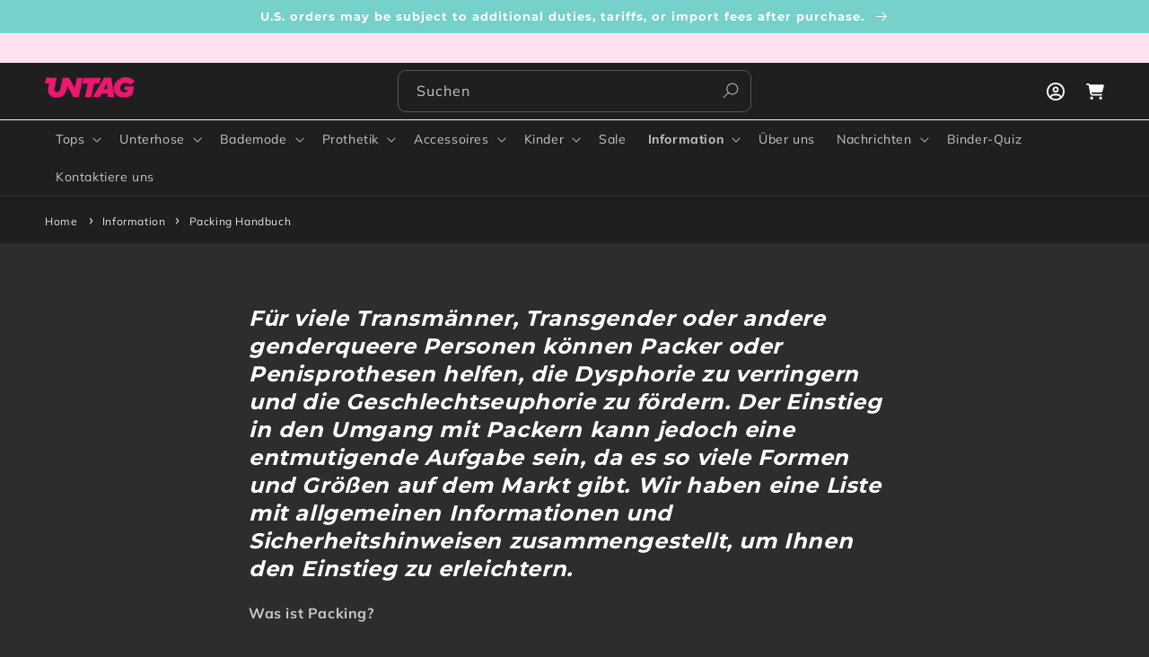

--- FILE ---
content_type: text/html; charset=utf-8
request_url: https://untag.com/de/pages/packing-guide
body_size: 104038
content:
<!doctype html>
<html class="no-js" lang="de">
  <head>
    <meta name="facebook-domain-verification" content="6gfzitfkw8440fr3h8izmonq48vvoo">
    <meta charset="utf-8">
    <meta http-equiv="X-UA-Compatible" content="IE=edge">
    <meta name="viewport" content="width=device-width,initial-scale=1">
    <meta name="theme-color" content="">
    <link rel="canonical" href="https://untag.com/de/pages/packing-guide">
    <link rel="preconnect" href="https://cdn.shopify.com" crossorigin>
    
<link rel="icon" type="image/png" href="//untag.com/cdn/shop/files/Embleem-turquoise.svg?crop=center&height=32&v=1675852236&width=32"><link rel="preconnect" href="https://fonts.shopifycdn.com" crossorigin><title>
      Packing Handbuch
 &ndash; UNTAG</title>

    
      <meta name="description" content="Für viele Transmänner, Transgender oder andere genderqueere Personen können Packer oder Penisprothesen helfen, die Dysphorie zu verringern und die Geschlechtseuphorie zu fördern. Der Einstieg in den Umgang mit Packern kann jedoch eine entmutigende Aufgabe sein, da es so viele Formen und Größen auf dem Markt gibt. Wir h">
    

    

<meta property="og:site_name" content="UNTAG">
<meta property="og:url" content="https://untag.com/de/pages/packing-guide">
<meta property="og:title" content="Packing Handbuch">
<meta property="og:type" content="website">
<meta property="og:description" content="Für viele Transmänner, Transgender oder andere genderqueere Personen können Packer oder Penisprothesen helfen, die Dysphorie zu verringern und die Geschlechtseuphorie zu fördern. Der Einstieg in den Umgang mit Packern kann jedoch eine entmutigende Aufgabe sein, da es so viele Formen und Größen auf dem Markt gibt. Wir h">
<div style="position: absolute; font-size: 1200px; line-height: 1; word-wrap: break-word; top: 0; left: 0; margin: 0; text-decoration: none; filter: none; transition: all 0s; transform: none; width: 99vw; height: 99vh; max-width: 99vw; max-height: 99vh; pointer-events: none; z-index: -99; color: transparent; overflow: hidden; opacity: 0.0001;" data-optimizer="RapidIcon">⟳</div><meta property="og:image" content="http://untag.com/cdn/shop/files/LOGO_UNTAG.jpg?v=1679289986">
  <meta property="og:image:secure_url" content="https://untag.com/cdn/shop/files/LOGO_UNTAG.jpg?v=1679289986">
  <meta property="og:image:width" content="623">
  <meta property="og:image:height" content="245"><meta name="twitter:card" content="summary_large_image">
<meta name="twitter:title" content="Packing Handbuch">
<meta name="twitter:description" content="Für viele Transmänner, Transgender oder andere genderqueere Personen können Packer oder Penisprothesen helfen, die Dysphorie zu verringern und die Geschlechtseuphorie zu fördern. Der Einstieg in den Umgang mit Packern kann jedoch eine entmutigende Aufgabe sein, da es so viele Formen und Größen auf dem Markt gibt. Wir h">

    
    <script src="//untag.com/cdn/shop/t/33/assets/prefetch.js?v=67749024459387806651759395345" type="text/javascript"></script>
    

    <script>
window.KiwiSizing = window.KiwiSizing === undefined ? {} : window.KiwiSizing;
KiwiSizing.shop = "trans-missie.myshopify.com";


</script>

    <script src="//untag.com/cdn/shop/t/33/assets/global.js?v=169698878137560980751759395345" defer="defer"></script>
    <script src="//untag.com/cdn/shop/t/33/assets/splide.js?v=52091744127375274071759395345" defer="defer"></script>

    <script>window.performance && window.performance.mark && window.performance.mark('shopify.content_for_header.start');</script><meta name="facebook-domain-verification" content="ulih0w52qxmbqf2d9v4aovec8hvkef">
<meta id="shopify-digital-wallet" name="shopify-digital-wallet" content="/68658004241/digital_wallets/dialog">
<meta name="shopify-checkout-api-token" content="237bfcba81c74a1401960f696647e2c6">
<meta id="in-context-paypal-metadata" data-shop-id="68658004241" data-venmo-supported="false" data-environment="production" data-locale="de_DE" data-paypal-v4="true" data-currency="EUR">
<link rel="alternate" hreflang="x-default" href="https://untag.com/pages/packing-guide">
<link rel="alternate" hreflang="de-DE" href="https://untag.com/de-de/pages/packing-guide">
<link rel="alternate" hreflang="en-DE" href="https://untag.com/en-de/pages/packing-guide">
<link rel="alternate" hreflang="nl-BE" href="https://untag.com/nl-be/pages/packing-guide">
<link rel="alternate" hreflang="fr-BE" href="https://untag.com/fr-be/pages/packing-guide">
<link rel="alternate" hreflang="en-NL" href="https://untag.com/pages/packing-guide">
<link rel="alternate" hreflang="fr-NL" href="https://untag.com/fr/pages/packing-guide">
<link rel="alternate" hreflang="de-NL" href="https://untag.com/de/pages/packing-guide">
<link rel="alternate" hreflang="es-NL" href="https://untag.com/es/pages/packing-guide">
<link rel="alternate" hreflang="nl-NL" href="https://untag.com/nl/pages/packing-guide">
<script async="async" src="/checkouts/internal/preloads.js?locale=de-NL"></script>
<link rel="preconnect" href="https://shop.app" crossorigin="anonymous">
<script async="async" src="https://shop.app/checkouts/internal/preloads.js?locale=de-NL&shop_id=68658004241" crossorigin="anonymous"></script>
<script id="apple-pay-shop-capabilities" type="application/json">{"shopId":68658004241,"countryCode":"NL","currencyCode":"EUR","merchantCapabilities":["supports3DS"],"merchantId":"gid:\/\/shopify\/Shop\/68658004241","merchantName":"UNTAG","requiredBillingContactFields":["postalAddress","email","phone"],"requiredShippingContactFields":["postalAddress","email","phone"],"shippingType":"shipping","supportedNetworks":["visa","maestro","masterCard","amex"],"total":{"type":"pending","label":"UNTAG","amount":"1.00"},"shopifyPaymentsEnabled":true,"supportsSubscriptions":true}</script>
<script id="shopify-features" type="application/json">{"accessToken":"237bfcba81c74a1401960f696647e2c6","betas":["rich-media-storefront-analytics"],"domain":"untag.com","predictiveSearch":true,"shopId":68658004241,"locale":"de"}</script>
<script>var Shopify = Shopify || {};
Shopify.shop = "trans-missie.myshopify.com";
Shopify.locale = "de";
Shopify.currency = {"active":"EUR","rate":"1.0"};
Shopify.country = "NL";
Shopify.theme = {"name":"Speed Optimized : untag\/main || OPT - footer","id":183845716294,"schema_name":"Dawn","schema_version":"7.0.1","theme_store_id":null,"role":"main"};
Shopify.theme.handle = "null";
Shopify.theme.style = {"id":null,"handle":null};
Shopify.cdnHost = "untag.com/cdn";
Shopify.routes = Shopify.routes || {};
Shopify.routes.root = "/de/";</script>
<script type="module">!function(o){(o.Shopify=o.Shopify||{}).modules=!0}(window);</script>
<script>!function(o){function n(){var o=[];function n(){o.push(Array.prototype.slice.apply(arguments))}return n.q=o,n}var t=o.Shopify=o.Shopify||{};t.loadFeatures=n(),t.autoloadFeatures=n()}(window);</script>
<script>
  window.ShopifyPay = window.ShopifyPay || {};
  window.ShopifyPay.apiHost = "shop.app\/pay";
  window.ShopifyPay.redirectState = null;
</script>
<script id="shop-js-analytics" type="application/json">{"pageType":"page"}</script>
<script defer="defer" async type="module" src="//untag.com/cdn/shopifycloud/shop-js/modules/v2/client.init-shop-cart-sync_DIwzDt8_.de.esm.js"></script>
<script defer="defer" async type="module" src="//untag.com/cdn/shopifycloud/shop-js/modules/v2/chunk.common_DK6FaseX.esm.js"></script>
<script defer="defer" async type="module" src="//untag.com/cdn/shopifycloud/shop-js/modules/v2/chunk.modal_DJrdBHKE.esm.js"></script>
<script type="module">
  await import("//untag.com/cdn/shopifycloud/shop-js/modules/v2/client.init-shop-cart-sync_DIwzDt8_.de.esm.js");
await import("//untag.com/cdn/shopifycloud/shop-js/modules/v2/chunk.common_DK6FaseX.esm.js");
await import("//untag.com/cdn/shopifycloud/shop-js/modules/v2/chunk.modal_DJrdBHKE.esm.js");

  window.Shopify.SignInWithShop?.initShopCartSync?.({"fedCMEnabled":true,"windoidEnabled":true});

</script>
<script>
  window.Shopify = window.Shopify || {};
  if (!window.Shopify.featureAssets) window.Shopify.featureAssets = {};
  window.Shopify.featureAssets['shop-js'] = {"shop-cart-sync":["modules/v2/client.shop-cart-sync_CpbWr8Q_.de.esm.js","modules/v2/chunk.common_DK6FaseX.esm.js","modules/v2/chunk.modal_DJrdBHKE.esm.js"],"init-fed-cm":["modules/v2/client.init-fed-cm_BnAV8Oxq.de.esm.js","modules/v2/chunk.common_DK6FaseX.esm.js","modules/v2/chunk.modal_DJrdBHKE.esm.js"],"shop-toast-manager":["modules/v2/client.shop-toast-manager_6XJ40SNJ.de.esm.js","modules/v2/chunk.common_DK6FaseX.esm.js","modules/v2/chunk.modal_DJrdBHKE.esm.js"],"init-shop-cart-sync":["modules/v2/client.init-shop-cart-sync_DIwzDt8_.de.esm.js","modules/v2/chunk.common_DK6FaseX.esm.js","modules/v2/chunk.modal_DJrdBHKE.esm.js"],"shop-button":["modules/v2/client.shop-button_CZz_39uh.de.esm.js","modules/v2/chunk.common_DK6FaseX.esm.js","modules/v2/chunk.modal_DJrdBHKE.esm.js"],"init-windoid":["modules/v2/client.init-windoid_B-LDUEPU.de.esm.js","modules/v2/chunk.common_DK6FaseX.esm.js","modules/v2/chunk.modal_DJrdBHKE.esm.js"],"shop-cash-offers":["modules/v2/client.shop-cash-offers_Dr1ejWJu.de.esm.js","modules/v2/chunk.common_DK6FaseX.esm.js","modules/v2/chunk.modal_DJrdBHKE.esm.js"],"pay-button":["modules/v2/client.pay-button_ghLncuwV.de.esm.js","modules/v2/chunk.common_DK6FaseX.esm.js","modules/v2/chunk.modal_DJrdBHKE.esm.js"],"init-customer-accounts":["modules/v2/client.init-customer-accounts_CXFx84Ar.de.esm.js","modules/v2/client.shop-login-button_D4ESF-iV.de.esm.js","modules/v2/chunk.common_DK6FaseX.esm.js","modules/v2/chunk.modal_DJrdBHKE.esm.js"],"avatar":["modules/v2/client.avatar_BTnouDA3.de.esm.js"],"checkout-modal":["modules/v2/client.checkout-modal_C1x0kikZ.de.esm.js","modules/v2/chunk.common_DK6FaseX.esm.js","modules/v2/chunk.modal_DJrdBHKE.esm.js"],"init-shop-for-new-customer-accounts":["modules/v2/client.init-shop-for-new-customer-accounts_v7pinn42.de.esm.js","modules/v2/client.shop-login-button_D4ESF-iV.de.esm.js","modules/v2/chunk.common_DK6FaseX.esm.js","modules/v2/chunk.modal_DJrdBHKE.esm.js"],"init-customer-accounts-sign-up":["modules/v2/client.init-customer-accounts-sign-up_DpQU4YB3.de.esm.js","modules/v2/client.shop-login-button_D4ESF-iV.de.esm.js","modules/v2/chunk.common_DK6FaseX.esm.js","modules/v2/chunk.modal_DJrdBHKE.esm.js"],"init-shop-email-lookup-coordinator":["modules/v2/client.init-shop-email-lookup-coordinator_BRs9hJ8g.de.esm.js","modules/v2/chunk.common_DK6FaseX.esm.js","modules/v2/chunk.modal_DJrdBHKE.esm.js"],"shop-follow-button":["modules/v2/client.shop-follow-button_Q3WId6RZ.de.esm.js","modules/v2/chunk.common_DK6FaseX.esm.js","modules/v2/chunk.modal_DJrdBHKE.esm.js"],"shop-login-button":["modules/v2/client.shop-login-button_D4ESF-iV.de.esm.js","modules/v2/chunk.common_DK6FaseX.esm.js","modules/v2/chunk.modal_DJrdBHKE.esm.js"],"shop-login":["modules/v2/client.shop-login_DtE1on06.de.esm.js","modules/v2/chunk.common_DK6FaseX.esm.js","modules/v2/chunk.modal_DJrdBHKE.esm.js"],"lead-capture":["modules/v2/client.lead-capture_BFGmGe6G.de.esm.js","modules/v2/chunk.common_DK6FaseX.esm.js","modules/v2/chunk.modal_DJrdBHKE.esm.js"],"payment-terms":["modules/v2/client.payment-terms_Cj7FQ-eb.de.esm.js","modules/v2/chunk.common_DK6FaseX.esm.js","modules/v2/chunk.modal_DJrdBHKE.esm.js"]};
</script>
<script>(function() {
  var isLoaded = false;
  function asyncLoad() {
    if (isLoaded) return;
    isLoaded = true;
    var urls = ["https:\/\/static.klaviyo.com\/onsite\/js\/klaviyo.js?company_id=YvNEyi\u0026shop=trans-missie.myshopify.com","https:\/\/static.klaviyo.com\/onsite\/js\/klaviyo.js?company_id=YvNEyi\u0026shop=trans-missie.myshopify.com","https:\/\/static.klaviyo.com\/onsite\/js\/klaviyo.js?company_id=YcATeU\u0026shop=trans-missie.myshopify.com","https:\/\/static.klaviyo.com\/onsite\/js\/klaviyo.js?company_id=YcATeU\u0026shop=trans-missie.myshopify.com","https:\/\/static.klaviyo.com\/onsite\/js\/klaviyo.js?company_id=V7DqhL\u0026shop=trans-missie.myshopify.com","https:\/\/static.klaviyo.com\/onsite\/js\/klaviyo.js?company_id=V7DqhL\u0026shop=trans-missie.myshopify.com","https:\/\/static.klaviyo.com\/onsite\/js\/klaviyo.js?company_id=XGGR8z\u0026shop=trans-missie.myshopify.com","https:\/\/static.klaviyo.com\/onsite\/js\/klaviyo.js?company_id=XGGR8z\u0026shop=trans-missie.myshopify.com","https:\/\/config.gorgias.chat\/bundle-loader\/01HSBG5GPR6MWX1GSACBPCXTJ2?source=shopify1click\u0026shop=trans-missie.myshopify.com","https:\/\/public.9gtb.com\/loader.js?g_cvt_id=ef8d5326-097b-4dc1-9611-38c9dd15b954\u0026shop=trans-missie.myshopify.com"];
    for (var i = 0; i < urls.length; i++) {
      var s = document.createElement('script');
      s.type = 'text/javascript';
      s.async = true;
      s.src = urls[i];
      var x = document.getElementsByTagName('script')[0];
      x.parentNode.insertBefore(s, x);
    }
  };
  if(window.attachEvent) {
    window.attachEvent('onload', asyncLoad);
  } else {
    window.addEventListener('load', asyncLoad, false);
  }
})();</script>
<script id="__st">var __st={"a":68658004241,"offset":3600,"reqid":"06b5123b-cbd7-4050-97e3-ea7ecc052f6f-1769701561","pageurl":"untag.com\/de\/pages\/packing-guide","s":"pages-121573802310","u":"07569617df9f","p":"page","rtyp":"page","rid":121573802310};</script>
<script>window.ShopifyPaypalV4VisibilityTracking = true;</script>
<script id="captcha-bootstrap">!function(){'use strict';const t='contact',e='account',n='new_comment',o=[[t,t],['blogs',n],['comments',n],[t,'customer']],c=[[e,'customer_login'],[e,'guest_login'],[e,'recover_customer_password'],[e,'create_customer']],r=t=>t.map((([t,e])=>`form[action*='/${t}']:not([data-nocaptcha='true']) input[name='form_type'][value='${e}']`)).join(','),a=t=>()=>t?[...document.querySelectorAll(t)].map((t=>t.form)):[];function s(){const t=[...o],e=r(t);return a(e)}const i='password',u='form_key',d=['recaptcha-v3-token','g-recaptcha-response','h-captcha-response',i],f=()=>{try{return window.sessionStorage}catch{return}},m='__shopify_v',_=t=>t.elements[u];function p(t,e,n=!1){try{const o=window.sessionStorage,c=JSON.parse(o.getItem(e)),{data:r}=function(t){const{data:e,action:n}=t;return t[m]||n?{data:e,action:n}:{data:t,action:n}}(c);for(const[e,n]of Object.entries(r))t.elements[e]&&(t.elements[e].value=n);n&&o.removeItem(e)}catch(o){console.error('form repopulation failed',{error:o})}}const l='form_type',E='cptcha';function T(t){t.dataset[E]=!0}const w=window,h=w.document,L='Shopify',v='ce_forms',y='captcha';let A=!1;((t,e)=>{const n=(g='f06e6c50-85a8-45c8-87d0-21a2b65856fe',I='https://cdn.shopify.com/shopifycloud/storefront-forms-hcaptcha/ce_storefront_forms_captcha_hcaptcha.v1.5.2.iife.js',D={infoText:'Durch hCaptcha geschützt',privacyText:'Datenschutz',termsText:'Allgemeine Geschäftsbedingungen'},(t,e,n)=>{const o=w[L][v],c=o.bindForm;if(c)return c(t,g,e,D).then(n);var r;o.q.push([[t,g,e,D],n]),r=I,A||(h.body.append(Object.assign(h.createElement('script'),{id:'captcha-provider',async:!0,src:r})),A=!0)});var g,I,D;w[L]=w[L]||{},w[L][v]=w[L][v]||{},w[L][v].q=[],w[L][y]=w[L][y]||{},w[L][y].protect=function(t,e){n(t,void 0,e),T(t)},Object.freeze(w[L][y]),function(t,e,n,w,h,L){const[v,y,A,g]=function(t,e,n){const i=e?o:[],u=t?c:[],d=[...i,...u],f=r(d),m=r(i),_=r(d.filter((([t,e])=>n.includes(e))));return[a(f),a(m),a(_),s()]}(w,h,L),I=t=>{const e=t.target;return e instanceof HTMLFormElement?e:e&&e.form},D=t=>v().includes(t);t.addEventListener('submit',(t=>{const e=I(t);if(!e)return;const n=D(e)&&!e.dataset.hcaptchaBound&&!e.dataset.recaptchaBound,o=_(e),c=g().includes(e)&&(!o||!o.value);(n||c)&&t.preventDefault(),c&&!n&&(function(t){try{if(!f())return;!function(t){const e=f();if(!e)return;const n=_(t);if(!n)return;const o=n.value;o&&e.removeItem(o)}(t);const e=Array.from(Array(32),(()=>Math.random().toString(36)[2])).join('');!function(t,e){_(t)||t.append(Object.assign(document.createElement('input'),{type:'hidden',name:u})),t.elements[u].value=e}(t,e),function(t,e){const n=f();if(!n)return;const o=[...t.querySelectorAll(`input[type='${i}']`)].map((({name:t})=>t)),c=[...d,...o],r={};for(const[a,s]of new FormData(t).entries())c.includes(a)||(r[a]=s);n.setItem(e,JSON.stringify({[m]:1,action:t.action,data:r}))}(t,e)}catch(e){console.error('failed to persist form',e)}}(e),e.submit())}));const S=(t,e)=>{t&&!t.dataset[E]&&(n(t,e.some((e=>e===t))),T(t))};for(const o of['focusin','change'])t.addEventListener(o,(t=>{const e=I(t);D(e)&&S(e,y())}));const B=e.get('form_key'),M=e.get(l),P=B&&M;t.addEventListener('DOMContentLoaded',(()=>{const t=y();if(P)for(const e of t)e.elements[l].value===M&&p(e,B);[...new Set([...A(),...v().filter((t=>'true'===t.dataset.shopifyCaptcha))])].forEach((e=>S(e,t)))}))}(h,new URLSearchParams(w.location.search),n,t,e,['guest_login'])})(!0,!0)}();</script>
<script integrity="sha256-4kQ18oKyAcykRKYeNunJcIwy7WH5gtpwJnB7kiuLZ1E=" data-source-attribution="shopify.loadfeatures" defer="defer" src="//untag.com/cdn/shopifycloud/storefront/assets/storefront/load_feature-a0a9edcb.js" crossorigin="anonymous"></script>
<script crossorigin="anonymous" defer="defer" src="//untag.com/cdn/shopifycloud/storefront/assets/shopify_pay/storefront-65b4c6d7.js?v=20250812"></script>
<script data-source-attribution="shopify.dynamic_checkout.dynamic.init">var Shopify=Shopify||{};Shopify.PaymentButton=Shopify.PaymentButton||{isStorefrontPortableWallets:!0,init:function(){window.Shopify.PaymentButton.init=function(){};var t=document.createElement("script");t.src="https://untag.com/cdn/shopifycloud/portable-wallets/latest/portable-wallets.de.js",t.type="module",document.head.appendChild(t)}};
</script>
<script data-source-attribution="shopify.dynamic_checkout.buyer_consent">
  function portableWalletsHideBuyerConsent(e){var t=document.getElementById("shopify-buyer-consent"),n=document.getElementById("shopify-subscription-policy-button");t&&n&&(t.classList.add("hidden"),t.setAttribute("aria-hidden","true"),n.removeEventListener("click",e))}function portableWalletsShowBuyerConsent(e){var t=document.getElementById("shopify-buyer-consent"),n=document.getElementById("shopify-subscription-policy-button");t&&n&&(t.classList.remove("hidden"),t.removeAttribute("aria-hidden"),n.addEventListener("click",e))}window.Shopify?.PaymentButton&&(window.Shopify.PaymentButton.hideBuyerConsent=portableWalletsHideBuyerConsent,window.Shopify.PaymentButton.showBuyerConsent=portableWalletsShowBuyerConsent);
</script>
<script data-source-attribution="shopify.dynamic_checkout.cart.bootstrap">document.addEventListener("DOMContentLoaded",(function(){function t(){return document.querySelector("shopify-accelerated-checkout-cart, shopify-accelerated-checkout")}if(t())Shopify.PaymentButton.init();else{new MutationObserver((function(e,n){t()&&(Shopify.PaymentButton.init(),n.disconnect())})).observe(document.body,{childList:!0,subtree:!0})}}));
</script>
<link id="shopify-accelerated-checkout-styles" rel="stylesheet" media="screen" href="https://untag.com/cdn/shopifycloud/portable-wallets/latest/accelerated-checkout-backwards-compat.css" crossorigin="anonymous">
<style id="shopify-accelerated-checkout-cart">
        #shopify-buyer-consent {
  margin-top: 1em;
  display: inline-block;
  width: 100%;
}

#shopify-buyer-consent.hidden {
  display: none;
}

#shopify-subscription-policy-button {
  background: none;
  border: none;
  padding: 0;
  text-decoration: underline;
  font-size: inherit;
  cursor: pointer;
}

#shopify-subscription-policy-button::before {
  box-shadow: none;
}

      </style>
<script id="sections-script" data-sections="header,footer" defer="defer" src="//untag.com/cdn/shop/t/33/compiled_assets/scripts.js?v=30322"></script>
<script>window.performance && window.performance.mark && window.performance.mark('shopify.content_for_header.end');</script>

    
    <script>
function feedback() {
  const p = window.Shopify.customerPrivacy;
  console.log(`Tracking ${p.userCanBeTracked() ? "en" : "dis"}abled`);
}
window.Shopify.loadFeatures(
  [
    {
      name: "consent-tracking-api",
      version: "0.1",
    },
  ],
  function (error) {
    if (error) throw error;
    if ("Cookiebot" in window)
      if (Cookiebot.consented || Cookiebot.declined) {
        window.Shopify.customerPrivacy.setTrackingConsent(!Cookiebot.declined, feedback);
        return;
      }
    window.Shopify.customerPrivacy.setTrackingConsent(false, feedback);
  }
);
window.addEventListener("CookiebotOnConsentReady", function () {
  window.Shopify.customerPrivacy.setTrackingConsent(!Cookiebot.declined, feedback);
});
</script>


    <style data-shopify>
      @font-face {
  font-family: Muli;
  font-weight: 400;
  font-style: normal;
  font-display: swap;
  src: url("//untag.com/cdn/fonts/muli/muli_n4.e949947cfff05efcc994b2e2db40359a04fa9a92.woff2") format("woff2"),
       url("//untag.com/cdn/fonts/muli/muli_n4.35355e4a0c27c9bc94d9af3f9bcb586d8229277a.woff") format("woff");
}

      @font-face {
  font-family: Muli;
  font-weight: 700;
  font-style: normal;
  font-display: swap;
  src: url("//untag.com/cdn/fonts/muli/muli_n7.c8c44d0404947d89610714223e630c4cbe005587.woff2") format("woff2"),
       url("//untag.com/cdn/fonts/muli/muli_n7.4cbcffea6175d46b4d67e9408244a5b38c2ac568.woff") format("woff");
}

      @font-face {
  font-family: Muli;
  font-weight: 400;
  font-style: italic;
  font-display: swap;
  src: url("//untag.com/cdn/fonts/muli/muli_i4.c0a1ea800bab5884ab82e4eb25a6bd25121bd08c.woff2") format("woff2"),
       url("//untag.com/cdn/fonts/muli/muli_i4.a6c39b1b31d876de7f99b3646461aa87120de6ed.woff") format("woff");
}

      @font-face {
  font-family: Muli;
  font-weight: 700;
  font-style: italic;
  font-display: swap;
  src: url("//untag.com/cdn/fonts/muli/muli_i7.34eedbf231efa20bd065d55f6f71485730632c7b.woff2") format("woff2"),
       url("//untag.com/cdn/fonts/muli/muli_i7.2b4df846821493e68344d0b0212997d071bf38b7.woff") format("woff");
}

      @font-face {
  font-family: Montserrat;
  font-weight: 700;
  font-style: normal;
  font-display: swap;
  src: url("//untag.com/cdn/fonts/montserrat/montserrat_n7.3c434e22befd5c18a6b4afadb1e3d77c128c7939.woff2") format("woff2"),
       url("//untag.com/cdn/fonts/montserrat/montserrat_n7.5d9fa6e2cae713c8fb539a9876489d86207fe957.woff") format("woff");
}


      :root {
        --font-body-family: Muli, sans-serif;
        --font-body-style: normal;
        --font-body-weight: 400;
        --font-body-weight-bold: 700;

        --font-heading-family: Montserrat, sans-serif;
        --font-heading-style: normal;
        --font-heading-weight: 700;

        --font-body-scale: 1.0;
        --font-heading-scale: 1.0;

        --color-base-text: 255, 255, 255;
        --color-shadow: 255, 255, 255;
        --color-base-background-1: 45, 45, 45;
        --color-base-background-2: 31, 31, 31;
        --color-base-solid-button-labels: 255, 255, 255;
        --color-base-outline-button-labels: 233, 233, 233;
        --color-base-accent-1: 225, 28, 137;
        --color-base-accent-2: 117, 209, 201;
        --payment-terms-background-color: #2d2d2d;

        --gradient-base-background-1: #2d2d2d;
        --gradient-base-background-2: #1f1f1f;
        --gradient-base-accent-1: #e11c89;
        --gradient-base-accent-2: #75d1c9;

        --media-padding: px;
        --media-border-opacity: 0.0;
        --media-border-width: 0px;
        --media-radius: 0px;
        --media-shadow-opacity: 0.0;
        --media-shadow-horizontal-offset: 0px;
        --media-shadow-vertical-offset: 4px;
        --media-shadow-blur-radius: 5px;
        --media-shadow-visible: 0;

        --page-width: 160rem;
        --page-width-margin: 0rem;

        --product-card-image-padding: 0.0rem;
        --product-card-corner-radius: 0.4rem;
        --product-card-text-alignment: left;
        --product-card-border-width: 0.0rem;
        --product-card-border-opacity: 0.1;
        --product-card-shadow-opacity: 0.0;
        --product-card-shadow-visible: 0;
        --product-card-shadow-horizontal-offset: 0.0rem;
        --product-card-shadow-vertical-offset: 0.4rem;
        --product-card-shadow-blur-radius: 0.0rem;

        --collection-card-image-padding: 0.0rem;
        --collection-card-corner-radius: 0.4rem;
        --collection-card-text-alignment: left;
        --collection-card-border-width: 0.0rem;
        --collection-card-border-opacity: 0.1;
        --collection-card-shadow-opacity: 0.0;
        --collection-card-shadow-visible: 0;
        --collection-card-shadow-horizontal-offset: 0.0rem;
        --collection-card-shadow-vertical-offset: 0.4rem;
        --collection-card-shadow-blur-radius: 0.5rem;

        --blog-card-image-padding: 0.0rem;
        --blog-card-corner-radius: 0.0rem;
        --blog-card-text-alignment: left;
        --blog-card-border-width: 0.0rem;
        --blog-card-border-opacity: 0.1;
        --blog-card-shadow-opacity: 0.0;
        --blog-card-shadow-visible: 0;
        --blog-card-shadow-horizontal-offset: 0.0rem;
        --blog-card-shadow-vertical-offset: 0.4rem;
        --blog-card-shadow-blur-radius: 0.5rem;

        --badge-corner-radius: 4.0rem;

        --popup-border-width: 0px;
        --popup-border-opacity: 0.1;
        --popup-corner-radius: 6px;
        --popup-shadow-opacity: 0.1;
        --popup-shadow-horizontal-offset: 0px;
        --popup-shadow-vertical-offset: 4px;
        --popup-shadow-blur-radius: 25px;

        --drawer-border-width: 1px;
        --drawer-border-opacity: 0.1;
        --drawer-shadow-opacity: 0.0;
        --drawer-shadow-horizontal-offset: 0px;
        --drawer-shadow-vertical-offset: 4px;
        --drawer-shadow-blur-radius: 5px;

        --spacing-sections-desktop: 0px;
        --spacing-sections-mobile: 0px;

        --grid-desktop-vertical-spacing: 16px;
        --grid-desktop-horizontal-spacing: 16px;
        --grid-mobile-vertical-spacing: 8px;
        --grid-mobile-horizontal-spacing: 8px;

        --text-boxes-border-opacity: 0.1;
        --text-boxes-border-width: 0px;
        --text-boxes-radius: 0px;
        --text-boxes-shadow-opacity: 0.0;
        --text-boxes-shadow-visible: 0;
        --text-boxes-shadow-horizontal-offset: 0px;
        --text-boxes-shadow-vertical-offset: 4px;
        --text-boxes-shadow-blur-radius: 5px;

        --buttons-radius: 40px;
        --buttons-radius-outset: 40px;
        --buttons-border-width: 0px;
        --buttons-border-opacity: 1.0;
        --buttons-shadow-opacity: 0.05;
        --buttons-shadow-visible: 1;
        --buttons-shadow-horizontal-offset: 0px;
        --buttons-shadow-vertical-offset: 4px;
        --buttons-shadow-blur-radius: 5px;
        --buttons-border-offset: 0.3px;

        --inputs-radius: 8px;
        --inputs-border-width: 1px;
        --inputs-border-opacity: 0.25;
        --inputs-shadow-opacity: 0.0;
        --inputs-shadow-horizontal-offset: 0px;
        --inputs-margin-offset: 0px;
        --inputs-shadow-vertical-offset: 4px;
        --inputs-shadow-blur-radius: 5px;
        --inputs-radius-outset: 9px;

        --variant-pills-radius: 4px;
        --variant-pills-border-width: 1px;
        --variant-pills-border-opacity: 0.55;
        --variant-pills-shadow-opacity: 0.0;
        --variant-pills-shadow-horizontal-offset: 0px;
        --variant-pills-shadow-vertical-offset: 4px;
        --variant-pills-shadow-blur-radius: 5px;
      }

      *,
      *::before,
      *::after {
        box-sizing: inherit;
      }

      html {
        box-sizing: border-box;
        font-size: calc(var(--font-body-scale) * 62.5%);
        height: 100%;
      }

      body {
        display: grid;
        grid-template-rows: auto auto 1fr auto;
        grid-template-columns: 100%;
        min-height: 100%;
        margin: 0;
        font-size: 1.5rem;
        letter-spacing: 0.06rem;
        line-height: calc(1 + 0.8 / var(--font-body-scale));
        font-family: var(--font-body-family);
        font-style: var(--font-body-style);
        font-weight: var(--font-body-weight);
      }

      @media screen and (min-width: 750px) {
        body {
          font-size: 1.6rem;
        }
      }
    </style>

    <!-- <link href="//untag.com/cdn/shop/t/33/assets/base.css?v=125292625116833817271759395345" rel="stylesheet" type="text/css" media="all" /> -->
    <link rel="preload stylesheet" href="//untag.com/cdn/shop/t/33/assets/base.css?v=125292625116833817271759395345" as="style">
    <noscript><link href="//untag.com/cdn/shop/t/33/assets/base.css?v=125292625116833817271759395345" rel="stylesheet" type="text/css" media="all" /></noscript><link rel="preload" as="font" href="//untag.com/cdn/fonts/muli/muli_n4.e949947cfff05efcc994b2e2db40359a04fa9a92.woff2" type="font/woff2" crossorigin><link rel="preload" as="font" href="//untag.com/cdn/fonts/montserrat/montserrat_n7.3c434e22befd5c18a6b4afadb1e3d77c128c7939.woff2" type="font/woff2" crossorigin><script src="//cdn.shopify.com/s/files/1/0755/8217/7558/t/1/assets/preconnect.js" type="text/javascript"></script>
    <script src="//cdn.shopify.com/s/files/1/0755/8217/7558/t/1/assets/preload.js" type="text/javascript"></script>
    <script>
      document.documentElement.className = document.documentElement.className.replace('no-js', 'js');
      if (Shopify.designMode) {
        document.documentElement.classList.add('shopify-design-mode');
      }
    </script>
    <!-- Google Tag Manager -->
    <script>
      (function(w,d,s,l,i){w[l]=w[l]||[];w[l].push({'gtm.start':
      new Date().getTime(),event:'gtm.js'});var f=d.getElementsByTagName(s)[0],
      j=d.createElement(s),dl=l!='dataLayer'?'&l='+l:'';j.async=true;j.src=
      'https://server.untag.com/cinnjgzv.js?id='+i+dl;f.parentNode.insertBefore(j,f);
      })(window,document,'script','dataLayer','GTM-M6MLR2C');
    </script>
    <!-- End Google Tag Manager -->

    <script>
/**********************
* DATALAYER ARCHITECTURE: SHOPIFY 
* DEFINITION: A data layer helps you collect more accurate analytics data, that in turn allows you to better understand what potential buyers are doing on your website and where you can make improvements. It also reduces the time to implement marketing tags on a website, and reduces the need for IT involvement, leaving them to get on with implementing new features and fixing bugs.

* RESOURCES:
* http://www.datalayerdoctor.com/a-gentle-introduction-to-the-data-layer-for-digital-marketers/
* http://www.simoahava.com/analytics/data-layer/

* EXTERNAL DEPENDENCIES:
* jQuery
* jQuery Cookie Plugin v1.4.1 - https://github.com/carhartl/jquery-cookie
* cartjs - https://github.com/discolabs/cartjs

* DataLayer Architecture: Shopify v1.2
* COPYRIGHT 2021
* LICENSES: MIT ( https://opensource.org/licenses/MIT )
*/

/**********************
* PRELOADS 
* load jquery if it doesn't exist
***********************/ 

if(!window.jQuery){
    var jqueryScript = document.createElement('script');
    jqueryScript.setAttribute('src','https://ajax.googleapis.com/ajax/libs/jquery/3.6.0/jquery.min.js'); 
    document.head.appendChild(jqueryScript); 
}

__DL__jQueryinterval = setInterval(function(){
    // wait for jQuery to load & run script after jQuery has loaded
    if(window.jQuery){
        // search parameters
        getURLParams = function(name, url){
            if (!url) url = window.location.href;
            name = name.replace(/[\[\]]/g, "\\$&");
            var regex = new RegExp("[?&]" + name + "(=([^&#]*)|&|#|$)"),
            results = regex.exec(url);
            if (!results) return null;
            if (!results[2]) return '';
            return decodeURIComponent(results[2].replace(/\+/g, " "));
        };
        
        /**********************
        * DYNAMIC DEPENDENCIES
        ***********************/
        
        __DL__ = {
            dynamicCart: true,  // if cart is dynamic (meaning no refresh on cart add) set to true
            debug: true, // if true, console messages will be displayed
            cart: null,
            wishlist: null,
            removeCart: null
        };
        
        customBindings = {
            cartTriggers: [],
            viewCart: [],
            removeCartTrigger: [],
            cartVisableSelector: [],
            promoSubscriptionsSelectors: [],
            promoSuccess: [],
            ctaSelectors: [],
            newsletterSelectors: [],
            newsletterSuccess: [],
            searchPage: [],
            wishlistSelector: [],
            removeWishlist: [],
            wishlistPage: [],
            searchTermQuery: [getURLParams('q')], // replace var with correct query
        };
        
        /* DO NOT EDIT */
        defaultBindings = {
            cartTriggers: ['form[action="/cart/add"] [type="submit"],.add-to-cart,.cart-btn'],
            viewCart: ['form[action="/cart"],.my-cart,.trigger-cart,#mobileCart'],
            removeCartTrigger: ['[href*="/cart/change"]'],
            cartVisableSelector: ['.inlinecart.is-active,.inline-cart.is-active'],
            promoSubscriptionsSelectors: [],
            promoSuccess: [],
            ctaSelectors: [],
            newsletterSelectors: ['input.contact_email'],
            newsletterSuccess: ['.success_message'],
            searchPage: ['search'],
            wishlistSelector: [],
            removeWishlist: [],
            wishlistPage: []
        };
        
        // stitch bindings
        objectArray = customBindings;
        outputObject = __DL__;
        
        applyBindings = function(objectArray, outputObject){
            for (var x in objectArray) {  
                var key = x;
                var objs = objectArray[x]; 
                values = [];    
                if(objs.length > 0){    
                    values.push(objs);
                    if(key in outputObject){              
                        values.push(outputObject[key]); 
                        outputObject[key] = values.join(", "); 
                    }else{        
                        outputObject[key] = values.join(", ");
                    }   
                }  
            }
        };
        
        applyBindings(customBindings, __DL__);
        applyBindings(defaultBindings, __DL__);
        
        /**********************
        * PREREQUISITE LIBRARIES 
        ***********************/
        
        clearInterval(__DL__jQueryinterval);
        
        // jquery-cookies.js
        if(typeof $.cookie!==undefined){(function(a){if(typeof define==='function'&&define.amd){define(['jquery'],a)}else if(typeof exports==='object'){module.exports=a(require('jquery'))}else{a(jQuery)}}(function($){var g=/\+/g;function encode(s){return h.raw?s:encodeURIComponent(s)}function decode(s){return h.raw?s:decodeURIComponent(s)}function stringifyCookieValue(a){return encode(h.json?JSON.stringify(a):String(a))}function parseCookieValue(s){if(s.indexOf('"')===0){s=s.slice(1,-1).replace(/\\"/g,'"').replace(/\\\\/g,'\\')}try{s=decodeURIComponent(s.replace(g,' '));return h.json?JSON.parse(s):s}catch(e){}}function read(s,a){var b=h.raw?s:parseCookieValue(s);return $.isFunction(a)?a(b):b}var h=$.cookie=function(a,b,c){if(arguments.length>1&&!$.isFunction(b)){c=$.extend({},h.defaults,c);if(typeof c.expires==='number'){var d=c.expires,t=c.expires=new Date();t.setMilliseconds(t.getMilliseconds()+d*864e+5)}return(document.cookie=[encode(a),'=',stringifyCookieValue(b),c.expires?'; expires='+c.expires.toUTCString():'',c.path?'; path='+c.path:'',c.domain?'; domain='+c.domain:'',c.secure?'; secure':''].join(''))}var e=a?undefined:{},cookies=document.cookie?document.cookie.split('; '):[],i=0,l=cookies.length;for(;i<l;i++){var f=cookies[i].split('='),name=decode(f.shift()),cookie=f.join('=');if(a===name){e=read(cookie,b);break}if(!a&&(cookie=read(cookie))!==undefined){e[name]=cookie}}return e};h.defaults={};$.removeCookie=function(a,b){$.cookie(a,'',$.extend({},b,{expires:-1}));return!$.cookie(a)}}))}
        
        /**********************
        * Begin dataLayer Build 
        ***********************/
        
        /**
        * DEBUG
        * Set to true or false to display messages to the console
        */
        if(__DL__.debug){
            console.log('=====================\n| DATALAYER SHOPIFY |\n---------------------');
            console.log('Page Template: page');
        }
        
        window.dataLayer = window.dataLayer || [];  // init data layer if doesn't already exist
        dataLayer.push({'event': 'Begin DataLayer'}); // begin datalayer
        
        var template = "page"; 
        
        /**
        * Landing Page Cookie
        * 1. Detect if user just landed on the site
        * 2. Only fires if Page Title matches website */
        
        $.cookie.raw = true;
        if ($.cookie('landingPage') === undefined || $.cookie('landingPage').length === 0) {
            var landingPage = true;
            $.cookie('landingPage', unescape);
            $.removeCookie('landingPage', {path: '/'});
            $.cookie('landingPage', 'landed', {path: '/'});
        } else {
            var landingPage = false;
            $.cookie('landingPage', unescape);
            $.removeCookie('landingPage', {path: '/'});
            $.cookie('landingPage', 'refresh', {path: '/'});
        }
        if (__DL__.debug) {
            console.log('Landing Page: ' + landingPage);
        }
        
        /** 
        * Log State Cookie */
        
        
        var isLoggedIn = false;
        
        if (!isLoggedIn) {
            $.cookie('logState', unescape);
            $.removeCookie('logState', {path: '/'});
            $.cookie('logState', 'loggedOut', {path: '/'});
        } else {
            if ($.cookie('logState') === 'loggedOut' || $.cookie('logState') === undefined) {
                $.cookie('logState', unescape);
                $.removeCookie('logState', {path: '/'});
                $.cookie('logState', 'firstLog', {path: '/'});
            } else if ($.cookie('logState') === 'firstLog') {
                $.cookie('logState', unescape);
                $.removeCookie('logState', {path: '/'});
                $.cookie('logState', 'refresh', {path: '/'});
            }
        }
        
        if ($.cookie('logState') === 'firstLog') {
            var firstLog = true;
        } else {
            var firstLog = false;
        }
        
        /**********************
        * DATALAYER SECTIONS 
        ***********************/
        
        /**
        * DATALAYER: Landing Page
        * Fires any time a user first lands on the site. */
        
        if ($.cookie('landingPage') === 'landed') {
            dataLayer.push({
                'pageType': 'Landing',
                'event': 'Landing'
            });
            
            if (__DL__.debug) {
                console.log('DATALAYER: Landing Page fired.');
            }
        }
        
        /** 
        * DATALAYER: Log State
        * 1. Determine if user is logged in or not.
        * 2. Return User specific data. */
        
        var logState = {
            
            
            'logState' : "Logged Out",
            
            
            'firstLog'      : firstLog,
            'customerEmail' : null,
            'timestamp'     : Date.now(),  
            
            'customerType'       : 'New',
            'customerTypeNumber' :'1', 
            
            'shippingInfo' : {
                'fullName'  : null,
                'firstName' : null,
                'lastName'  : null,
                'address1'  : null,
                'address2'  : null,
                'street'    : null,
                'city'      : null,
                'province'  : null,
                'zip'       : null,
                'country'   : null,
                'phone'     : null,
            },
            'billingInfo' : {
                'fullName'  : null,
                'firstName' : null,
                'lastName'  : null,
                'address1'  : null,
                'address2'  : null,
                'street'    : null,
                'city'      : null,
                'province'  : null,
                'zip'       : null,
                'country'   : null,
                'phone'     : null,
            },
            'checkoutEmail' : null,
            'currency'      : "EUR",
            'pageType'      : 'Log State',
            'event'         : 'Log State'
        }
        
        dataLayer.push(logState);
        if(__DL__.debug){
            console.log("Log State"+" :"+JSON.stringify(logState, null, " "));
        }
        
        /** 
        * DATALAYER: Homepage */
        
        if(document.location.pathname == "/"){
            var homepage = {
                'pageType' : 'Homepage',
                'event'    : 'Homepage'
            };
            dataLayer.push(homepage);
            if(__DL__.debug){
                console.log("Homepage"+" :"+JSON.stringify(homepage, null, " "));
            }
        }
        
        /** 
        * DATALAYER: Blog Articles
        * Fire on Blog Article Pages */
        
        
        
        /** DATALAYER: Product List Page (Collections, Category)
        * Fire on all product listing pages. */
        
        
            
            /** DATALAYER: Product Page
            * Fire on all Product View pages. */
            
            if (template.match(/.*product.*/gi) && !template.match(/.*collection.*/gi)) {
                
                sku = '';
                var product = {
                    'products': [{
                        'id'              : null,
                        'sku'             : null,
                        'variantId'       : null,
                        'productType'     : null,
                        'name'            : null,
                        'price'           : "",
                        'description'     : "",
                        'imageURL'        : "https://untag.com/cdn/shopifycloud/storefront/assets/no-image-2048-a2addb12_grande.gif", 
                        'productURL'      : 'https://untag.com',
                        'brand'           : "UNTAG",              
                        'comparePrice'    : "",
                        'categories'      : [],
                        'currentCategory' : null,
                        'productOptions'  : {
                            
                        }
                    }]
                };
                
                function productView(){
                    var sku = null;
                    dataLayer.push(product, {
                        'pageType' : 'Product',
                        'event'    : 'Product'});
                        if(__DL__.debug){
                            console.log("Product"+" :"+JSON.stringify(product, null, " "));
                        }
                    }
                    productView();
                    
                    $(__DL__.cartTriggers).click(function(){
                        var skumatch = null;
                        if(sku != skumatch){
                            productView();
                        }
                    });
                }
                
                /** DATALAYER: Cart View
                * Fire anytime a user views their cart (non-dynamic) */
                
                
                
                /** 
                * DATALAYER Variable
                * Checkout & Transaction Data */
                
                __DL__products = [];
                
                
                transactionData = {
                    'transactionNumber'      : null,
                    'transactionId'          : null,
                    'transactionAffiliation' : "UNTAG",
                    'transactionTotal'       : "",
                    'transactionTax'         : "",
                    'transactionShipping'    : "",
                    'transactionSubtotal'    : "",
                    
                    
                    'products': __DL__products
                };
                
                if(__DL__.debug == true){
                    
                    /** DATALAYER: Transaction */
                    if(document.location.pathname.match(/.*order.*/g)){
                        dataLayer.push(transactionData,{
                            'pageType' :'Transaction',
                            'event'    :'Transaction'
                        });       
                        console.log("Transaction Data"+" :"+JSON.stringify(transactionData, null, " "));
                    }
                }
                
                /** DATALAYER: Checkout */
                if(Shopify.Checkout){
                    if(Shopify.Checkout.step){ 
                        if(Shopify.Checkout.step.length > 0){
                            if (Shopify.Checkout.step === 'contact_information'){
                                dataLayer.push(transactionData,{
                                    'event'    :'Customer Information',
                                    'pageType' :'Customer Information'});
                                    console.log("Customer Information - Transaction Data"+" :"+JSON.stringify(transactionData, null, " "));
                                }else if (Shopify.Checkout.step === 'shipping_method'){
                                    dataLayer.push(transactionData,{
                                        'event'    :'Shipping Information',
                                        'pageType' :'Shipping Information'});
                                        console.log("Shipping - Transaction Data"+" :"+JSON.stringify(transactionData, null, " "));
                                    }else if( Shopify.Checkout.step === "payment_method" ){
                                        dataLayer.push(transactionData,{
                                            'event'    :'Add Payment Info',
                                            'pageType' :'Add Payment Info'});
                                            console.log("Payment - Transaction Data"+" :"+JSON.stringify(transactionData, null, " "));
                                        }
                                    }
                                    
                                    if(__DL__.debug == true){
                                        /** DATALAYER: Transaction */
                                        if(Shopify.Checkout.page == "thank_you"){
                                            dataLayer.push(transactionData,{
                                                'pageType' :'Transaction',
                                                'event'    :'Transaction'
                                            });       
                                            console.log("Transaction Data"+" :"+JSON.stringify(transactionData, null, " "));  
                                        }
                                    }else{
                                        /** DATALAYER: Transaction */
                                        if(Shopify.Checkout.page == "thank_you"){
                                            dataLayer.push(transactionData,{
                                                'pageType' :'Transaction',
                                                'event'    :'Transaction'
                                            });
                                        }
                                    }
                                }
                            }
                            
                            /** DATALAYER: All Pages
                            * Fire all pages trigger after all additional dataLayers have loaded. */
                            
                            dataLayer.push({
                                'event': 'DataLayer Loaded'
                            });
                            
                            console.log('DATALAYER: DataLayer Loaded.');
                            
                            /**********************
                            * DATALAYER EVENT BINDINGS
                            ***********************/
                            
                            /** DATALAYER: 
                            * Add to Cart / Dynamic Cart View
                            * Fire all pages trigger after all additional dataLayers have loaded. */
                            
                            $(document).ready(function() {
                                
                                /** DATALAYER: Search Results */
                                
                                var searchPage = new RegExp(__DL__.searchPage, "g");
                                if(document.location.pathname.match(searchPage)){
                                    var search = {
                                        'searchTerm' : __DL__.searchTermQuery,
                                        'pageType'   : "Search",
                                        'event'      : "Search"
                                    };
                                    
                                    dataLayer.push(search);
                                    if(__DL__.debug){
                                        console.log("Search"+" :"+JSON.stringify(search, null, " "));
                                    }
                                }
                                
                                /** DATALAYER: Cart */
                                
                                // stage cart data
                                function mapJSONcartData(){
                                    jQuery.getJSON('/cart.js', function (response) {
                                        // get Json response 
                                        __DL__.cart = response;
                                        var cart = {
                                            'products': __DL__.cart.items.map(function (line_item) {
                                                return {
                                                    'id'       : line_item.id,
                                                    'sku'      : line_item.sku,
                                                    'variant'  : line_item.variant_id,
                                                    'name'     : line_item.title,
                                                    'price'    : (line_item.price/100),
                                                    'quantity' : line_item.quantity
                                                }
                                            }),
                                            'pageType' : 'Cart',
                                            'event'    : 'Cart'     
                                        };
                                        if(cart.products.length > 0){
                                            dataLayer.push(cart);
                                            if (__DL__.debug) {
                                                console.log("Cart"+" :"+JSON.stringify(cart, null, " "));
                                            }
                                        }
                                    });
                                }
                                
                                viewcartfire = 0;
                                
                                // view cart
                                $(__DL__.viewCart).on('click', function (event) {                                    
                                    if(viewcartfire !== 1){ 
                                        viewcartfire = 1;
                                        // if dynamic cart is TRUE
                                        if (__DL__.dynamicCart) {
                                            cartCheck = setInterval(function () {
                                                // begin check interval
                                                if ($(__DL__.cartVisableSelector).length > 0) {
                                                    // check visible selectors
                                                    clearInterval(cartCheck);
                                                    mapJSONcartData();
                                                    $(__DL__.removeCartTrigger).on('click', function (event) {
                                                        // remove from cart
                                                        var link = $(this).attr("href");
                                                        jQuery.getJSON(link, function (response) {
                                                            // get Json response 
                                                            __DL__.removeCart = response;
                                                            var removeFromCart = {
                                                                'products': __DL__.removeCart.items.map(function (line_item) {
                                                                    return {
                                                                        'id'       : line_item.id,
                                                                        'sku'      : line_item.sku,
                                                                        'variant'  : line_item.variant_id,
                                                                        'name'     : line_item.title,
                                                                        'price'    : (line_item.price/100),
                                                                        'quantity' : line_item.quantity
                                                                    }
                                                                }),
                                                                'pageType' : 'Remove from Cart',
                                                                'event'    : 'Remove from Cart'         
                                                            };
                                                            dataLayer.push(removeFromCart);
                                                            if (__DL__.debug) {
                                                                console.log("Cart"+" :"+JSON.stringify(removeFromCart, null, " "));
                                                            }
                                                        });
                                                    });
                                                }
                                            }, 500);
                                        }       
                                    }
                                });
                                
                                // add to cart
                                jQuery.getJSON('/cart.js', function (response) {
                                    // get Json response 
                                    __DL__.cart = response;
                                    var cart = {
                                        'products': __DL__.cart.items.map(function (line_item) {
                                            return {
                                                'id'       : line_item.id,
                                                'sku'      : line_item.sku,
                                                'variant'  : line_item.variant_id,
                                                'name'     : line_item.title,
                                                'price'    : (line_item.price/100),
                                                'quantity' : line_item.quantity
                                            }
                                        })
                                    }
                                    __DL__.cart = cart;
                                    collection_cartIDs = [];
                                    collection_matchIDs = [];
                                    collection_addtocart = [];
                                    for (var i = __DL__.cart.products.length - 1; i >= 0; i--) {
                                        var x = parseFloat(__DL__.cart.products[i].variant);
                                        collection_cartIDs.push(x);
                                    }
                                });
                                
                                function __DL__addtocart(){

                                
                                    
                                    dataLayer.push(product, {
                                        'pageType' : 'Add to Cart',
                                        'event'    : 'Add to Cart'
                                    });
                                    
                                    if (__DL__.debug) {
                                        console.log("Add to Cart"+" :"+JSON.stringify(product, null, " "));
                                    }
                                    
                                    
                                    
                                    // if dynamic cart is TRUE
                                    if (__DL__.dynamicCart) {
                                        console.log("dynamic");
                                        var cartCheck = setInterval(function () {
                                            // begin check interval
                                            if ($(__DL__.cartVisableSelector).length > 0) {
                                                // check visible selectors
                                                clearInterval(cartCheck);
                                                mapJSONcartData();
                                                $(__DL__.removeCartTrigger).on('click', function (event) {
                                                    // remove from cart
                                                    var link = $(this).attr("href");
                                                    jQuery.getJSON(link, function (response) {
                                                        // get Json response 
                                                        __DL__.removeCart = response;
                                                        var removeFromCart = {
                                                            'products': __DL__.removeCart.items.map(function (line_item) {
                                                                return {
                                                                    'id'       : line_item.id,
                                                                    'sku'      : line_item.sku,
                                                                    'variant'  : line_item.variant_id,
                                                                    'name'     : line_item.title,
                                                                    'price'    : (line_item.price/100),
                                                                    'quantity' : line_item.quantity
                                                                }
                                                            }),
                                                            'pageType' : 'Remove from Cart',
                                                            'event'    : 'Remove from Cart'         
                                                        };
                                                        dataLayer.push(removeFromCart);
                                                        if (__DL__.debug) {
                                                            console.log("Cart"+" :"+JSON.stringify(removeFromCart, null, " "));
                                                        }
                                                    });
                                                });
                                            }
                                        }, 500);
                                    }       
                                }
                                
                                $(document).on('click', __DL__.cartTriggers, function() {
                                    __DL__addtocart();
                                });
                                
                                /** 
                                 * DATALAYER: Newsletter Subscription */
                                __DL__newsletter_fire = 0;
                                $(document).on('click', __DL__.newsletterSelectors, function () {
                                    if(__DL__newsletter_fire !== 1){
                                        __DL__newsletter_fire = 1;
                                        var newsletterCheck = setInterval(function () {
                                            // begin check interval
                                            if ($(__DL__.newsletterSuccess).length > 0) {
                                                // check visible selectors
                                                clearInterval(newsletterCheck);
                                                dataLayer.push({'event': 'Newsletter Subscription'});
                                            }
                                        },500);
                                    }
                                });
                                
                                /** DATALAYER: Wishlist */
                                setTimeout( function(){
                                    
                                    $(__DL__.wishlistSelector).on('click', function () {
                                        dataLayer.push(product,
                                            {'event': 'Add to Wishlist'});
                                            if(__DL__.debug){
                                                console.log("Wishlist"+" :"+JSON.stringify(product, null, " "));
                                            }
                                        });
                                        
                                        if(document.location.pathname == __DL__.wishlistPage){
                                            var __DL__productLinks = $('[href*="product"]');
                                            var __DL__prods        = [];
                                            var __DL__links        = [];
                                            var __DL__count        = 1;
                                            
                                            $(__DL__productLinks).each(function(){
                                                var href = $(this).attr("href");
                                                if(!__DL__links.includes(href)){
                                                    __DL__links.push(href);
                                                    $(this).attr("dataLayer-wishlist-item",__DL__count++);
                                                    jQuery.getJSON(href, function (response) {
                                                        // get Json response 
                                                        __DL__.wishlist = response;
                                                        var wishlistproducts = {
                                                            'id'   : __DL__.wishlist.product.id,
                                                            'name' : __DL__.wishlist.product.title,
                                                        };
                                                        __DL__prods.push(wishlistproducts);
                                                    });
                                                }
                                            });
                                            
                                            dataLayer.push({'products': __DL__prods, 
                                            'pageType' : 'Wishlist',
                                            'event'    : 'Wishlist'});
                                        }
                                        
                                        var __DL__count = 1;
                                        var wishlistDel  = $(__DL__.removeWishlist);
                                        wishlistDel.each(function(){
                                            $(this).attr("dataLayer-wishlist-item-del",__DL__count++);
                                        });
                                        
                                        $(__DL__.removeWishlist).on('click', function(){
                                            console.log('click')
                                            var index = $(this).attr("dataLayer-wishlist-item-del");
                                            var link  = $("[dataLayer-wishlist-item="+index+"]").attr("href");
                                            console.log(index)
                                            console.log(link)
                                            jQuery.getJSON(link, function (response) {
                                                // get Json response 
                                                __DL__.wishlist     = response;
                                                var wishlistproducts = {
                                                    'id'   : __DL__.wishlist.product.id,
                                                    'name' : __DL__.wishlist.product.title,
                                                };
                                                
                                                dataLayer.push({'products': wishlistproducts,
                                                'pageType' : 'Wishlist',
                                                'event'    : 'Wishlist Delete Product'});
                                            });
                                        })
                                    }, 3000);
                                    
                                    /** DATALAYER: CTAs */
                                    $(__DL__.ctaSelectors).on('click', function () {
                                        var ctaCheck = setInterval(function () {
                                            // begin check interval
                                            if ($(__DL__.ctaSuccess).length > 0) {
                                                // check visible selectors
                                                clearInterval(ctaCheck);
                                                dataLayer.push({'event': 'CTA'});
                                            }
                                        },500);
                                    });
                                    
                                    /** DATALAYER: Promo Subscriptions */
                                    $(__DL__.promoSubscriptionsSelectors).on('click', function () {
                                        var ctaCheck = setInterval(function () {
                                            // begin check interval
                                            if ($(__DL__.promoSuccess).length > 0) {
                                                // check visible selectors
                                                clearInterval(ctaCheck);
                                                dataLayer.push({'event': 'Promo Subscription'});
                                            }
                                        },500);
                                    });
                                    
                                }); // document ready
                            }
                        }, 500);
                        </script>









    <script src="//untag.com/cdn/shop/t/33/assets/timesact.js?v=27571854292998959031759395345" defer="defer"></script>

    
              <script>
              function fn(){
                if (typeof BSS_SL.configData == 'undefined') {
                    if(window.location.pathname == '/pages/store-locator'){
                        document.getElementById("PageContainer").remove();
                    }
                }
              }
            if (document.readyState === "complete" || document.readyState === "interactive") {
                setTimeout(fn, 1);
            } else {
            document.addEventListener("DOMContentLoaded", fn);
            }

          </script>
        
        
            <script id="bss-store-locator-cluster" src='https://developers.google.com/maps/documentation/javascript/examples/markerclusterer/markerclusterer.js'></script>
        
    

    <script id="bss-locator-config-setting">
                  if (typeof BSS_SL == 'undefined') {
                      var BSS_SL = {};
                  }
                  BSS_SL.configSetting = [{"featureType":"all","elementType":"geometry","stylers":[{"color":"#202c3e"}]},{"featureType":"all","elementType":"labels.text.fill","stylers":[{"gamma":0.01},{"lightness":20},{"weight":"1.39"},{"color":"#ffffff"}]},{"featureType":"all","elementType":"labels.text.stroke","stylers":[{"weight":"0.96"},{"saturation":"9"},{"visibility":"on"},{"color":"#000000"}]},{"featureType":"all","elementType":"labels.icon","stylers":[{"visibility":"off"}]},{"featureType":"landscape","elementType":"geometry","stylers":[{"lightness":30},{"saturation":"9"},{"color":"#29446b"}]},{"featureType":"poi","elementType":"geometry","stylers":[{"saturation":20}]},{"featureType":"poi.park","elementType":"geometry","stylers":[{"lightness":20},{"saturation":-20}]},{"featureType":"road","elementType":"geometry","stylers":[{"lightness":10},{"saturation":-30}]},{"featureType":"road","elementType":"geometry.fill","stylers":[{"color":"#193a55"}]},{"featureType":"road","elementType":"geometry.stroke","stylers":[{"saturation":25},{"lightness":25},{"weight":"0.01"}]},{"featureType":"water","elementType":"all","stylers":[{"lightness":-20}]}];
              </script>
              <script id="bss-locator-clusterer" src='https://developers.google.com/maps/documentation/javascript/examples/markerclusterer/markerclusterer.js'></script>
  <!-- BEGIN app block: shopify://apps/stape-conversion-tracking/blocks/gtm/7e13c847-7971-409d-8fe0-29ec14d5f048 --><script>
  window.lsData = {};
  window.dataLayer = window.dataLayer || [];
  window.addEventListener("message", (event) => {
    if (event.data?.event) {
      window.dataLayer.push(event.data);
    }
  });
  window.dataShopStape = {
    shop: "untag.com",
    shopId: "68658004241",
  }
</script>

<!-- END app block --><!-- BEGIN app block: shopify://apps/platmart-swatches/blocks/collection-swatches/3d4801b8-13e2-488f-8d06-69ca04fc155d --><!-- BEGIN app snippet: widgets-config --><script>
  window.platmartSwatchesConfig = {
    enabled: true,
    country: 'NL',
    language: 'DE',
    productWidgetVersion: '5',
    productWidgetEnabled: true,
    collectionWidgetVersion: '5',
    collectionWidgetEnabled: true,
    proxyPath: '/a/pl-swatches',
    storefrontToken: '1f69aac0c4719d41b659444ed520f74b',
    cssVariables: '--pl-swatch-radius: 50%; --pl-swatch-pill-radius: 0; --pl-swatch-size: 37px; --pl-swatch-margin-top: 0px; --pl-swatch-margin-bottom: 10px; --pl-swatch-collection-margin-top: 5px; --pl-swatch-collection-margin-bottom: 0px;',
    handleOutOfStock: true,
    outOfStockStyle: 'cross_out',
    collectionSwatchSize: '15px',
    collectionSwatchesLimit: 5,
    collectionShowHiddenCount: false,
    collectionCardSelector: '.product-card-wrapper',
    collectionPositionSelector: '.card-information .price',
    collectionTargetPosition: 'after',
    collectionExcludedSelectors: '#cart-drawer-container',
    collectionSwatchesPills: false,
    collectionCurrentSwatchFirst: false,
    collectionDisplay: 'swatches',
    collectionCountOnlyText: '{{count}} color(s)',
    tooltipEnabled: false,
    tooltipPosition: 'top',
    variantSwatchesEnabled: false,
    variantSwatchesStatus: 'disabled',
    variantSwatchesProducts: []
  }
</script>
<!-- END app snippet -->
<!-- BEGIN app snippet: collection-widget-v5 --><style>
  [data-pl-swatches-collection] {
    display: block !important;
  }
  .pl-swatches-collection {
    margin-top: var(--pl-swatch-collection-margin-top);
    margin-bottom: var(--pl-swatch-collection-margin-bottom);
    display: flex;
    justify-content: left;
    position: relative;
    z-index: 2;
  }
  .pl-swatches-collection__container {
    display: flex;
    flex-wrap: wrap;
    column-gap: 4px;
    row-gap: 4px;
  }
  .pl-swatches-collection__link, .pl-swatches-collection__link:hover {
    text-decoration: none !important;
    display: inline-block;
  }
  .pl-swatches-collection__link--disabled {
    pointer-events: none;
    opacity: .5;
  }
  .pl-swatches-collection__link--hidden {
    display: none;
  }
  .pl-swatches-collection__swatch-wrapper {
    position: relative;
    display: block;
    margin: 4px 2px;
    border: 2px solid #fff;
    line-height: normal;
    border-radius: var(--pl-swatch-radius);
    box-shadow: 0 0 0 1.5px #e8e8e1;
  }
  .pl-swatches-collection__swatch-wrapper--pill {
    border-radius: var(--pl-swatch-pill-radius);
  }
  .pl-swatches-collection__swatch-wrapper--active {
    box-shadow: 0 0 0 2px #888883;
  }
  .pl-swatches-collection__swatch {
    display: flex;
    flex-direction: column-reverse;
    margin: 0;
    padding: 0;
    box-shadow: 0;
    border: 0;
    width: var(--pl-swatch-size);
    height: var(--pl-swatch-size);
    overflow: hidden;
    vertical-align: middle;
    border-radius: inherit;
  }
  .pl-swatches-collection__swatch--crossed-out {
    opacity: .5;
  }
  .pl-swatches-collection__swatch--crossed-out::after {
    content: "";
    position: absolute;
    left: 0;
    top: 0;
    right: 0;
    bottom: 0;
    background: linear-gradient(to left top, transparent 47%, #727070 47%, #727070 53%, transparent 53%);
    border-radius: inherit;
  }
  .pl-swatches-collection__swatch--dynamic {
    width: auto;
    padding-left: calc(var(--pl-swatch-size) / 4);
    padding-right: calc(var(--pl-swatch-size) / 4);
  }
  .pl-swatches-collection__color {
    display: inline-block !important;
    height: 100%;
    width: 100%;
  }
  .pl-swatches-collection__color img {
    object-fit: contain;
    vertical-align: initial;
    opacity: 1;
    width: var(--pl-swatch-size);
    height: var(--pl-swatch-size);
  }
  .pl-swatches-collection__color img[loading='lazy'], .boost-sd__filter-product-list .pl-swatches-collection__color img[loading='lazy'] {
    display: inline;
  }
  .pl-swatches-collection__pill {
    height: 100%;
    width: 100%;
    display: flex;
    justify-content: center;
    align-items: center;
    color: #4a4a4a;
  }
  .pl-swatches-collection__tooltip {
    position: absolute;bottom: 80%;
      margin-bottom: 10px;text-indent: 0;
    background: #000;
    line-height: 1;
    min-width: 50px;
    color: #fff;
    left: 50%;
    white-space: pre;
    text-align: center;
    text-transform: none;
    transform: translate(-50%, 0);
    transition: all 0.3s ease-out;
    max-width: 200px;
    text-overflow: ellipsis;
    font-size: 13px;
    padding: 7px 10px;
    border-radius: 5px;
    visibility: hidden;
    opacity: 0;
    z-index: 9999;
  }
  .pl-swatches-collection__tooltip:after {
    content: "";
    position: absolute;
    left: 50%;bottom: -9px;
      margin-bottom: 6px;
      border-width: 4px 4px 0 4px;
      border-color: #000 transparent transparent transparent;border-style: solid;
    margin-left: -4px;
    display: block;
  }
  .pl-swatches-collection__link:hover>.pl-swatches-collection__swatch-wrapper>.pl-swatches-collection__tooltip {bottom: 100%;opacity: 1;
    visibility: visible;
  }

  @media screen and (min-width: 768px) {
    .pl-swatches-collection {
      justify-content: left;
    }
  }
</style><style>
    .pl-swatches-collection__swatch-wrapper {
  display: inline-block;
  margin: 4px 2px;
  border: 2px solid #515151;
  line-height: normal;
  border-radius: var(--pl-swatch-radius);
  box-shadow: 0 0 0 1.5px #3e3e3e;
}
.pl-swatches-collection__swatch-wrapper--active {
  box-shadow: 0 0 0 2px #8888834f!important;
}
  </style><script>
    // Empty
  </script><!-- END app snippet -->

<!-- END app block --><!-- BEGIN app block: shopify://apps/t-lab-ai-language-translate/blocks/language_switcher/b5b83690-efd4-434d-8c6a-a5cef4019faf --><!-- BEGIN app snippet: switcher_styling -->

<link href="//cdn.shopify.com/extensions/019bb762-7264-7b99-8d86-32684349d784/content-translation-297/assets/advanced-switcher.css" rel="stylesheet" type="text/css" media="all" />

<style>
  .tl-switcher-container.tl-custom-position {
    border-width: 1px;
    border-style: solid;
    border-color: #000000;
    background-color: #2d2d2d;
  }

  .tl-custom-position.top-right {
    top: 55px;
    right: 200px;
    bottom: auto;
    left: auto;
  }

  .tl-custom-position.top-left {
    top: 55px;
    right: auto;
    bottom: auto;
    left: 0px;
  }

  .tl-custom-position.bottom-left {
    position: fixed;
    top: auto;
    right: auto;
    bottom: 50px;
    left: 0px;
  }

  .tl-custom-position.bottom-right {
    position: fixed;
    top: auto;
    right: 200px;
    bottom: 50px;
    left: auto;
  }

  .tl-custom-position > div {
    font-size: 14px;
    color: #e9e9e9;
  }

  .tl-custom-position .tl-label {
    color: #e9e9e9;
  }

  .tl-dropdown,
  .tl-overlay,
  .tl-options {
    display: none;
  }

  .tl-dropdown.bottom-right,
  .tl-dropdown.bottom-left {
    bottom: 100%;
    top: auto;
  }

  .tl-dropdown.top-right,
  .tl-dropdown.bottom-right {
    right: 0;
    left: auto;
  }

  .tl-options.bottom-right,
  .tl-options.bottom-left {
    bottom: 100%;
    top: auto;
  }

  .tl-options.top-right,
  .tl-options.bottom-right {
    right: 0;
    left: auto;
  }

  div:not(.tl-inner) > .tl-switcher .tl-select,
  div.tl-selections {
    border-width: 0px;
  }

  

  
  @media (max-width: 768px) {
  .language-switcher__country,
  .country-switcher,
  .switcher__country,
  .switcher__region {
    display: none !important;
  }
}

.tl-dropdown, .tl-options {
	color: rgba(255, 255, 255, .75);
	background-color: rgb(31, 31, 31);
	border: 1px solid rgba(255, 255, 255, 0.75);
}

.tl-select:after {
  border-color: rgba(255, 255, 255, 0.75);
}

.tl-select {
	border: 1px solid rgba(255, 255, 255, 0.75);
}


@media only screen and (max-width: 750px) {
  .tl-selection.tl-currency {
  	display: none !important;
  }
  
  .tl-dropdown {
  	left: unset;
  	right: 0;
  }
}
  
</style>
<!-- END app snippet -->

<script type="text/template" id="tl-switcher-template">
  <div class="tl-switcher-container hidden ">
    
        <!-- BEGIN app snippet: language_form --><div class="tl-switcher tl-language"><form method="post" action="/de/localization" id="localization_form" accept-charset="UTF-8" class="shopify-localization-form" enctype="multipart/form-data"><input type="hidden" name="form_type" value="localization" /><input type="hidden" name="utf8" value="✓" /><input type="hidden" name="_method" value="put" /><input type="hidden" name="return_to" value="/de/pages/packing-guide" />
    <div class="tl-select">
      
            <span class="tl-label tl-code">de</span>
      
    </div>
    <ul class="tl-options " role="list">
      
          <li
            class="tl-option "
            data-value="en"
          >
                <span class="tl-label tl-name" for="English">English</span>
          </li>
          <li
            class="tl-option active"
            data-value="de"
          >
                <span class="tl-label tl-name" for="Deutsch">Deutsch</span>
          </li>
          <li
            class="tl-option "
            data-value="es"
          >
                <span class="tl-label tl-name" for="Español">Español</span>
          </li>
          <li
            class="tl-option "
            data-value="fr"
          >
                <span class="tl-label tl-name" for="Français">Français</span>
          </li>
          <li
            class="tl-option "
            data-value="nl"
          >
                <span class="tl-label tl-name" for="Nederlands">Nederlands</span>
          </li>
      
    </ul>
    <input type="hidden" name="country_code" value="NL">
    <input type="hidden" name="language_code" value="de"></form>
</div>
<!-- END app snippet -->

      
    <!-- BEGIN app snippet: language_form2 --><div class="tl-languages-unwrap" style="display: none;"><form method="post" action="/de/localization" id="localization_form" accept-charset="UTF-8" class="shopify-localization-form" enctype="multipart/form-data"><input type="hidden" name="form_type" value="localization" /><input type="hidden" name="utf8" value="✓" /><input type="hidden" name="_method" value="put" /><input type="hidden" name="return_to" value="/de/pages/packing-guide" />
    <ul class="tl-options" role="list">
      
          <li
            class="tl-option "
            data-value="en"
          >
                <span class="tl-label tl-name" for="English">English</span>
          </li>
          <li
            class="tl-option active"
            data-value="de"
          >
                <span class="tl-label tl-name" for="Deutsch">Deutsch</span>
          </li>
          <li
            class="tl-option "
            data-value="es"
          >
                <span class="tl-label tl-name" for="Español">Español</span>
          </li>
          <li
            class="tl-option "
            data-value="fr"
          >
                <span class="tl-label tl-name" for="Français">Français</span>
          </li>
          <li
            class="tl-option "
            data-value="nl"
          >
                <span class="tl-label tl-name" for="Nederlands">Nederlands</span>
          </li>
      
    </ul>
    <input type="hidden" name="country_code" value="NL">
    <input type="hidden" name="language_code" value="de"></form>
</div>
<!-- END app snippet -->
  </div>
</script>

<!-- BEGIN app snippet: switcher_init_script --><script>
  "use strict";
  (()=>{let s="tlSwitcherReady",l="hidden";function c(i,r,t=0){var e=i.map(function(e){return document.querySelector(e)});if(e.every(function(e){return!!e}))r(e);else{let e=new MutationObserver(function(e,t){var n=i.map(function(e){return document.querySelector(e)});n.every(function(e){return!!e})&&(t.disconnect(),r(n))});e.observe(document.documentElement,{childList:!0,subtree:!0}),0<t&&setTimeout(function(){e.disconnect()},t)}}let a=function(c,a){return function(t){var n=t[0],i=t[1];if(n&&i){var r=n.cloneNode(!0);let e=!1;switch(a){case"before":var o=i.parentElement;o&&(o.insertBefore(r,i),e=!0);break;case"after":o=i.parentElement;o&&(o.insertBefore(r,i.nextSibling),e=!0);break;case"in-element-prepend":o=i.firstChild;i.insertBefore(r,o),e=!0;break;case"in-element":i.appendChild(r),e=!0}e&&(r instanceof HTMLElement&&(r.classList.add(c),r.classList.remove(l)),t=new CustomEvent(s,{detail:{switcherElement:r}}),document.dispatchEvent(t))}}};function r(e){switch(e.switcherPosition){case"header":t=e.switcherPrototypeSelector,i=e.headerRelativePosition,r=e.mobileRefElement,o=e.mobileRelativePosition,(n=e.headerRefElement)&&n.split(",").map(e=>e.trim()).filter(Boolean).forEach(e=>{c([t,e],a("desktop",i),3e3)}),r&&r.split(",").map(e=>e.trim()).filter(Boolean).forEach(e=>{c([t,e],a("mobile",o))});break;case"custom":n=e.switcherPrototypeSelector,(n=document.querySelector(n))&&(n.classList.add("tl-custom-position"),n.classList.remove(l),n=new CustomEvent(s,{detail:{switcherElement:n}}),document.dispatchEvent(n))}var t,n,i,r,o}void 0===window.TranslationLab&&(window.TranslationLab={}),window.TranslationLab.Switcher={configure:function(i){c(["body"],e=>{var t,n=document.getElementById("tl-switcher-template");n&&((t=document.createElement("div")).innerHTML=n.innerHTML,n=t.querySelector(".tl-switcher-container"))&&(t=n.cloneNode(!0),e[0])&&e[0].appendChild(t),r(i)})}}})();
</script><!-- END app snippet -->

<script>
  (function () {

    var enabledShopCurrenciesJson = '[{"name":"United Arab Emirates Dirham","iso_code":"AED","symbol":"د.إ"},{"name":"Afghan Afghani","iso_code":"AFN","symbol":"؋"},{"name":"Albanian Lek","iso_code":"ALL","symbol":"L"},{"name":"Armenian Dram","iso_code":"AMD","symbol":"դր."},{"name":"Netherlands Antillean Gulden","iso_code":"ANG","symbol":"ƒ"},{"name":"Australian Dollar","iso_code":"AUD","symbol":"$"},{"name":"Aruban Florin","iso_code":"AWG","symbol":"ƒ"},{"name":"Azerbaijani Manat","iso_code":"AZN","symbol":"₼"},{"name":"Bosnia and Herzegovina Convertible Mark","iso_code":"BAM","symbol":"КМ"},{"name":"Barbadian Dollar","iso_code":"BBD","symbol":"$"},{"name":"Bangladeshi Taka","iso_code":"BDT","symbol":"৳"},{"name":"Burundian Franc","iso_code":"BIF","symbol":"Fr"},{"name":"Brunei Dollar","iso_code":"BND","symbol":"$"},{"name":"Bolivian Boliviano","iso_code":"BOB","symbol":"Bs."},{"name":"Bahamian Dollar","iso_code":"BSD","symbol":"$"},{"name":"Botswana Pula","iso_code":"BWP","symbol":"P"},{"name":"Belize Dollar","iso_code":"BZD","symbol":"$"},{"name":"Canadian Dollar","iso_code":"CAD","symbol":"$"},{"name":"Congolese Franc","iso_code":"CDF","symbol":"Fr"},{"name":"Swiss Franc","iso_code":"CHF","symbol":"CHF"},{"name":"Chinese Renminbi Yuan","iso_code":"CNY","symbol":"¥"},{"name":"Costa Rican Colón","iso_code":"CRC","symbol":"₡"},{"name":"Cape Verdean Escudo","iso_code":"CVE","symbol":"$"},{"name":"Czech Koruna","iso_code":"CZK","symbol":"Kč"},{"name":"Djiboutian Franc","iso_code":"DJF","symbol":"Fdj"},{"name":"Danish Krone","iso_code":"DKK","symbol":"kr."},{"name":"Dominican Peso","iso_code":"DOP","symbol":"$"},{"name":"Algerian Dinar","iso_code":"DZD","symbol":"د.ج"},{"name":"Egyptian Pound","iso_code":"EGP","symbol":"ج.م"},{"name":"Ethiopian Birr","iso_code":"ETB","symbol":"Br"},{"name":"Euro","iso_code":"EUR","symbol":"€"},{"name":"Fijian Dollar","iso_code":"FJD","symbol":"$"},{"name":"Falkland Pound","iso_code":"FKP","symbol":"£"},{"name":"British Pound","iso_code":"GBP","symbol":"£"},{"name":"Gambian Dalasi","iso_code":"GMD","symbol":"D"},{"name":"Guinean Franc","iso_code":"GNF","symbol":"Fr"},{"name":"Guatemalan Quetzal","iso_code":"GTQ","symbol":"Q"},{"name":"Guyanese Dollar","iso_code":"GYD","symbol":"$"},{"name":"Hong Kong Dollar","iso_code":"HKD","symbol":"$"},{"name":"Honduran Lempira","iso_code":"HNL","symbol":"L"},{"name":"Hungarian Forint","iso_code":"HUF","symbol":"Ft"},{"name":"Indonesian Rupiah","iso_code":"IDR","symbol":"Rp"},{"name":"Israeli New Shekel","iso_code":"ILS","symbol":"₪"},{"name":"Indian Rupee","iso_code":"INR","symbol":"₹"},{"name":"Icelandic Króna","iso_code":"ISK","symbol":"kr"},{"name":"Jamaican Dollar","iso_code":"JMD","symbol":"$"},{"name":"Japanese Yen","iso_code":"JPY","symbol":"¥"},{"name":"Kenyan Shilling","iso_code":"KES","symbol":"KSh"},{"name":"Kyrgyzstani Som","iso_code":"KGS","symbol":"som"},{"name":"Cambodian Riel","iso_code":"KHR","symbol":"៛"},{"name":"Comorian Franc","iso_code":"KMF","symbol":"Fr"},{"name":"South Korean Won","iso_code":"KRW","symbol":"₩"},{"name":"Cayman Islands Dollar","iso_code":"KYD","symbol":"$"},{"name":"Kazakhstani Tenge","iso_code":"KZT","symbol":"₸"},{"name":"Lao Kip","iso_code":"LAK","symbol":"₭"},{"name":"Lebanese Pound","iso_code":"LBP","symbol":"ل.ل"},{"name":"Sri Lankan Rupee","iso_code":"LKR","symbol":"₨"},{"name":"Moroccan Dirham","iso_code":"MAD","symbol":"د.م."},{"name":"Moldovan Leu","iso_code":"MDL","symbol":"L"},{"name":"Macedonian Denar","iso_code":"MKD","symbol":"ден"},{"name":"Myanmar Kyat","iso_code":"MMK","symbol":"K"},{"name":"Mongolian Tögrög","iso_code":"MNT","symbol":"₮"},{"name":"Macanese Pataca","iso_code":"MOP","symbol":"P"},{"name":"Mauritian Rupee","iso_code":"MUR","symbol":"₨"},{"name":"Maldivian Rufiyaa","iso_code":"MVR","symbol":"MVR"},{"name":"Malawian Kwacha","iso_code":"MWK","symbol":"MK"},{"name":"Malaysian Ringgit","iso_code":"MYR","symbol":"RM"},{"name":"Nigerian Naira","iso_code":"NGN","symbol":"₦"},{"name":"Nicaraguan Córdoba","iso_code":"NIO","symbol":"C$"},{"name":"Nepalese Rupee","iso_code":"NPR","symbol":"Rs."},{"name":"New Zealand Dollar","iso_code":"NZD","symbol":"$"},{"name":"Peruvian Sol","iso_code":"PEN","symbol":"S/"},{"name":"Papua New Guinean Kina","iso_code":"PGK","symbol":"K"},{"name":"Philippine Peso","iso_code":"PHP","symbol":"₱"},{"name":"Pakistani Rupee","iso_code":"PKR","symbol":"₨"},{"name":"Polish Złoty","iso_code":"PLN","symbol":"zł"},{"name":"Paraguayan Guaraní","iso_code":"PYG","symbol":"₲"},{"name":"Qatari Riyal","iso_code":"QAR","symbol":"ر.ق"},{"name":"Romanian Leu","iso_code":"RON","symbol":"Lei"},{"name":"Serbian Dinar","iso_code":"RSD","symbol":"РСД"},{"name":"Rwandan Franc","iso_code":"RWF","symbol":"FRw"},{"name":"Saudi Riyal","iso_code":"SAR","symbol":"ر.س"},{"name":"Solomon Islands Dollar","iso_code":"SBD","symbol":"$"},{"name":"Singapore Dollar","iso_code":"SGD","symbol":"$"},{"name":"Saint Helenian Pound","iso_code":"SHP","symbol":"£"},{"name":"Sierra Leonean Leone","iso_code":"SLL","symbol":"Le"},{"name":"São Tomé and Príncipe Dobra","iso_code":"STD","symbol":"Db"},{"name":"Thai Baht","iso_code":"THB","symbol":"฿"},{"name":"Tajikistani Somoni","iso_code":"TJS","symbol":"ЅМ"},{"name":"Tongan Paʻanga","iso_code":"TOP","symbol":"T$"},{"name":"Trinidad and Tobago Dollar","iso_code":"TTD","symbol":"$"},{"name":"New Taiwan Dollar","iso_code":"TWD","symbol":"$"},{"name":"Tanzanian Shilling","iso_code":"TZS","symbol":"Sh"},{"name":"Ugandan Shilling","iso_code":"UGX","symbol":"USh"},{"name":"United States Dollar","iso_code":"USD","symbol":"$"},{"name":"Uruguayan Peso","iso_code":"UYU","symbol":"$U"},{"name":"Uzbekistan Som","iso_code":"UZS","symbol":"so&#39;m"},{"name":"Vietnamese Đồng","iso_code":"VND","symbol":"₫"},{"name":"Vanuatu Vatu","iso_code":"VUV","symbol":"Vt"},{"name":"Samoan Tala","iso_code":"WST","symbol":"T"},{"name":"Central African Cfa Franc","iso_code":"XAF","symbol":"CFA"},{"name":"East Caribbean Dollar","iso_code":"XCD","symbol":"$"},{"name":"West African Cfa Franc","iso_code":"XOF","symbol":"Fr"},{"name":"Cfp Franc","iso_code":"XPF","symbol":"Fr"},{"name":"Yemeni Rial","iso_code":"YER","symbol":"﷼"}]';
    var availableCountriesJson = '[{"name":"Ägypten","iso_code":"EG","currency_code":"EGP"},{"name":"Äquatorialguinea","iso_code":"GQ","currency_code":"XAF"},{"name":"Äthiopien","iso_code":"ET","currency_code":"ETB"},{"name":"Afghanistan","iso_code":"AF","currency_code":"AFN"},{"name":"Ålandinseln","iso_code":"AX","currency_code":"EUR"},{"name":"Albanien","iso_code":"AL","currency_code":"ALL"},{"name":"Algerien","iso_code":"DZ","currency_code":"DZD"},{"name":"Amerikanische Überseeinseln","iso_code":"UM","currency_code":"USD"},{"name":"Andorra","iso_code":"AD","currency_code":"EUR"},{"name":"Angola","iso_code":"AO","currency_code":"EUR"},{"name":"Anguilla","iso_code":"AI","currency_code":"XCD"},{"name":"Antigua und Barbuda","iso_code":"AG","currency_code":"XCD"},{"name":"Argentinien","iso_code":"AR","currency_code":"EUR"},{"name":"Armenien","iso_code":"AM","currency_code":"AMD"},{"name":"Aruba","iso_code":"AW","currency_code":"AWG"},{"name":"Ascension","iso_code":"AC","currency_code":"SHP"},{"name":"Aserbaidschan","iso_code":"AZ","currency_code":"AZN"},{"name":"Australien","iso_code":"AU","currency_code":"AUD"},{"name":"Bahamas","iso_code":"BS","currency_code":"BSD"},{"name":"Bahrain","iso_code":"BH","currency_code":"EUR"},{"name":"Bangladesch","iso_code":"BD","currency_code":"BDT"},{"name":"Barbados","iso_code":"BB","currency_code":"BBD"},{"name":"Belarus","iso_code":"BY","currency_code":"EUR"},{"name":"Belgien","iso_code":"BE","currency_code":"EUR"},{"name":"Belize","iso_code":"BZ","currency_code":"BZD"},{"name":"Benin","iso_code":"BJ","currency_code":"XOF"},{"name":"Bermuda","iso_code":"BM","currency_code":"USD"},{"name":"Bhutan","iso_code":"BT","currency_code":"EUR"},{"name":"Bolivien","iso_code":"BO","currency_code":"BOB"},{"name":"Bosnien und Herzegowina","iso_code":"BA","currency_code":"BAM"},{"name":"Botsuana","iso_code":"BW","currency_code":"BWP"},{"name":"Brasilien","iso_code":"BR","currency_code":"EUR"},{"name":"Britische Jungferninseln","iso_code":"VG","currency_code":"USD"},{"name":"Britisches Territorium im Indischen Ozean","iso_code":"IO","currency_code":"USD"},{"name":"Brunei Darussalam","iso_code":"BN","currency_code":"BND"},{"name":"Bulgarien","iso_code":"BG","currency_code":"EUR"},{"name":"Burkina Faso","iso_code":"BF","currency_code":"XOF"},{"name":"Burundi","iso_code":"BI","currency_code":"BIF"},{"name":"Cabo Verde","iso_code":"CV","currency_code":"CVE"},{"name":"Chile","iso_code":"CL","currency_code":"EUR"},{"name":"China","iso_code":"CN","currency_code":"CNY"},{"name":"Cookinseln","iso_code":"CK","currency_code":"NZD"},{"name":"Costa Rica","iso_code":"CR","currency_code":"CRC"},{"name":"Côte d’Ivoire","iso_code":"CI","currency_code":"XOF"},{"name":"Curaçao","iso_code":"CW","currency_code":"ANG"},{"name":"Dänemark","iso_code":"DK","currency_code":"DKK"},{"name":"Deutschland","iso_code":"DE","currency_code":"EUR"},{"name":"Dominica","iso_code":"DM","currency_code":"XCD"},{"name":"Dominikanische Republik","iso_code":"DO","currency_code":"DOP"},{"name":"Dschibuti","iso_code":"DJ","currency_code":"DJF"},{"name":"Ecuador","iso_code":"EC","currency_code":"USD"},{"name":"El Salvador","iso_code":"SV","currency_code":"USD"},{"name":"Eritrea","iso_code":"ER","currency_code":"EUR"},{"name":"Estland","iso_code":"EE","currency_code":"EUR"},{"name":"Eswatini","iso_code":"SZ","currency_code":"EUR"},{"name":"Färöer","iso_code":"FO","currency_code":"DKK"},{"name":"Falklandinseln","iso_code":"FK","currency_code":"FKP"},{"name":"Fidschi","iso_code":"FJ","currency_code":"FJD"},{"name":"Finnland","iso_code":"FI","currency_code":"EUR"},{"name":"Frankreich","iso_code":"FR","currency_code":"EUR"},{"name":"Französisch-Guayana","iso_code":"GF","currency_code":"EUR"},{"name":"Französisch-Polynesien","iso_code":"PF","currency_code":"XPF"},{"name":"Französische Südgebiete","iso_code":"TF","currency_code":"EUR"},{"name":"Gabun","iso_code":"GA","currency_code":"XOF"},{"name":"Gambia","iso_code":"GM","currency_code":"GMD"},{"name":"Georgien","iso_code":"GE","currency_code":"EUR"},{"name":"Ghana","iso_code":"GH","currency_code":"EUR"},{"name":"Gibraltar","iso_code":"GI","currency_code":"GBP"},{"name":"Grenada","iso_code":"GD","currency_code":"XCD"},{"name":"Griechenland","iso_code":"GR","currency_code":"EUR"},{"name":"Grönland","iso_code":"GL","currency_code":"DKK"},{"name":"Guadeloupe","iso_code":"GP","currency_code":"EUR"},{"name":"Guatemala","iso_code":"GT","currency_code":"GTQ"},{"name":"Guernsey","iso_code":"GG","currency_code":"GBP"},{"name":"Guinea","iso_code":"GN","currency_code":"GNF"},{"name":"Guinea-Bissau","iso_code":"GW","currency_code":"XOF"},{"name":"Guyana","iso_code":"GY","currency_code":"GYD"},{"name":"Haiti","iso_code":"HT","currency_code":"EUR"},{"name":"Honduras","iso_code":"HN","currency_code":"HNL"},{"name":"Indien","iso_code":"IN","currency_code":"INR"},{"name":"Indonesien","iso_code":"ID","currency_code":"IDR"},{"name":"Irak","iso_code":"IQ","currency_code":"EUR"},{"name":"Irland","iso_code":"IE","currency_code":"EUR"},{"name":"Island","iso_code":"IS","currency_code":"ISK"},{"name":"Isle of Man","iso_code":"IM","currency_code":"GBP"},{"name":"Israel","iso_code":"IL","currency_code":"ILS"},{"name":"Italien","iso_code":"IT","currency_code":"EUR"},{"name":"Jamaika","iso_code":"JM","currency_code":"JMD"},{"name":"Japan","iso_code":"JP","currency_code":"JPY"},{"name":"Jemen","iso_code":"YE","currency_code":"YER"},{"name":"Jersey","iso_code":"JE","currency_code":"EUR"},{"name":"Jordanien","iso_code":"JO","currency_code":"EUR"},{"name":"Kaimaninseln","iso_code":"KY","currency_code":"KYD"},{"name":"Kambodscha","iso_code":"KH","currency_code":"KHR"},{"name":"Kamerun","iso_code":"CM","currency_code":"XAF"},{"name":"Kanada","iso_code":"CA","currency_code":"CAD"},{"name":"Karibische Niederlande","iso_code":"BQ","currency_code":"USD"},{"name":"Kasachstan","iso_code":"KZ","currency_code":"KZT"},{"name":"Katar","iso_code":"QA","currency_code":"QAR"},{"name":"Kenia","iso_code":"KE","currency_code":"KES"},{"name":"Kirgisistan","iso_code":"KG","currency_code":"KGS"},{"name":"Kiribati","iso_code":"KI","currency_code":"EUR"},{"name":"Kokosinseln","iso_code":"CC","currency_code":"AUD"},{"name":"Kolumbien","iso_code":"CO","currency_code":"EUR"},{"name":"Komoren","iso_code":"KM","currency_code":"KMF"},{"name":"Kongo-Brazzaville","iso_code":"CG","currency_code":"XAF"},{"name":"Kongo-Kinshasa","iso_code":"CD","currency_code":"CDF"},{"name":"Kosovo","iso_code":"XK","currency_code":"EUR"},{"name":"Kroatien","iso_code":"HR","currency_code":"EUR"},{"name":"Kuwait","iso_code":"KW","currency_code":"EUR"},{"name":"Laos","iso_code":"LA","currency_code":"LAK"},{"name":"Lesotho","iso_code":"LS","currency_code":"EUR"},{"name":"Lettland","iso_code":"LV","currency_code":"EUR"},{"name":"Libanon","iso_code":"LB","currency_code":"LBP"},{"name":"Liberia","iso_code":"LR","currency_code":"EUR"},{"name":"Libyen","iso_code":"LY","currency_code":"EUR"},{"name":"Liechtenstein","iso_code":"LI","currency_code":"CHF"},{"name":"Litauen","iso_code":"LT","currency_code":"EUR"},{"name":"Luxemburg","iso_code":"LU","currency_code":"EUR"},{"name":"Madagaskar","iso_code":"MG","currency_code":"EUR"},{"name":"Malawi","iso_code":"MW","currency_code":"MWK"},{"name":"Malaysia","iso_code":"MY","currency_code":"MYR"},{"name":"Malediven","iso_code":"MV","currency_code":"MVR"},{"name":"Mali","iso_code":"ML","currency_code":"XOF"},{"name":"Malta","iso_code":"MT","currency_code":"EUR"},{"name":"Marokko","iso_code":"MA","currency_code":"MAD"},{"name":"Martinique","iso_code":"MQ","currency_code":"EUR"},{"name":"Mauretanien","iso_code":"MR","currency_code":"EUR"},{"name":"Mauritius","iso_code":"MU","currency_code":"MUR"},{"name":"Mayotte","iso_code":"YT","currency_code":"EUR"},{"name":"Mexiko","iso_code":"MX","currency_code":"EUR"},{"name":"Monaco","iso_code":"MC","currency_code":"EUR"},{"name":"Mongolei","iso_code":"MN","currency_code":"MNT"},{"name":"Montenegro","iso_code":"ME","currency_code":"EUR"},{"name":"Montserrat","iso_code":"MS","currency_code":"XCD"},{"name":"Mosambik","iso_code":"MZ","currency_code":"EUR"},{"name":"Myanmar","iso_code":"MM","currency_code":"MMK"},{"name":"Namibia","iso_code":"NA","currency_code":"EUR"},{"name":"Nauru","iso_code":"NR","currency_code":"AUD"},{"name":"Nepal","iso_code":"NP","currency_code":"NPR"},{"name":"Neukaledonien","iso_code":"NC","currency_code":"XPF"},{"name":"Neuseeland","iso_code":"NZ","currency_code":"NZD"},{"name":"Nicaragua","iso_code":"NI","currency_code":"NIO"},{"name":"Niederlande","iso_code":"NL","currency_code":"EUR"},{"name":"Niger","iso_code":"NE","currency_code":"XOF"},{"name":"Nigeria","iso_code":"NG","currency_code":"NGN"},{"name":"Niue","iso_code":"NU","currency_code":"NZD"},{"name":"Nordmazedonien","iso_code":"MK","currency_code":"MKD"},{"name":"Norfolkinsel","iso_code":"NF","currency_code":"AUD"},{"name":"Norwegen","iso_code":"NO","currency_code":"EUR"},{"name":"Österreich","iso_code":"AT","currency_code":"EUR"},{"name":"Oman","iso_code":"OM","currency_code":"EUR"},{"name":"Pakistan","iso_code":"PK","currency_code":"PKR"},{"name":"Palästinensische Autonomiegebiete","iso_code":"PS","currency_code":"ILS"},{"name":"Panama","iso_code":"PA","currency_code":"USD"},{"name":"Papua-Neuguinea","iso_code":"PG","currency_code":"PGK"},{"name":"Paraguay","iso_code":"PY","currency_code":"PYG"},{"name":"Peru","iso_code":"PE","currency_code":"PEN"},{"name":"Philippinen","iso_code":"PH","currency_code":"PHP"},{"name":"Pitcairninseln","iso_code":"PN","currency_code":"NZD"},{"name":"Polen","iso_code":"PL","currency_code":"PLN"},{"name":"Portugal","iso_code":"PT","currency_code":"EUR"},{"name":"Republik Moldau","iso_code":"MD","currency_code":"MDL"},{"name":"Réunion","iso_code":"RE","currency_code":"EUR"},{"name":"Ruanda","iso_code":"RW","currency_code":"RWF"},{"name":"Rumänien","iso_code":"RO","currency_code":"RON"},{"name":"Salomonen","iso_code":"SB","currency_code":"SBD"},{"name":"Sambia","iso_code":"ZM","currency_code":"EUR"},{"name":"Samoa","iso_code":"WS","currency_code":"WST"},{"name":"San Marino","iso_code":"SM","currency_code":"EUR"},{"name":"São Tomé und Príncipe","iso_code":"ST","currency_code":"STD"},{"name":"Saudi-Arabien","iso_code":"SA","currency_code":"SAR"},{"name":"Schweiz","iso_code":"CH","currency_code":"CHF"},{"name":"Senegal","iso_code":"SN","currency_code":"XOF"},{"name":"Serbien","iso_code":"RS","currency_code":"RSD"},{"name":"Seychellen","iso_code":"SC","currency_code":"EUR"},{"name":"Sierra Leone","iso_code":"SL","currency_code":"SLL"},{"name":"Simbabwe","iso_code":"ZW","currency_code":"USD"},{"name":"Singapur","iso_code":"SG","currency_code":"SGD"},{"name":"Sint Maarten","iso_code":"SX","currency_code":"ANG"},{"name":"Slowakei","iso_code":"SK","currency_code":"EUR"},{"name":"Slowenien","iso_code":"SI","currency_code":"EUR"},{"name":"Somalia","iso_code":"SO","currency_code":"EUR"},{"name":"Sonderverwaltungsregion Hongkong","iso_code":"HK","currency_code":"HKD"},{"name":"Sonderverwaltungsregion Macau","iso_code":"MO","currency_code":"MOP"},{"name":"Spanien","iso_code":"ES","currency_code":"EUR"},{"name":"Spitzbergen und Jan Mayen","iso_code":"SJ","currency_code":"EUR"},{"name":"Sri Lanka","iso_code":"LK","currency_code":"LKR"},{"name":"St. Barthélemy","iso_code":"BL","currency_code":"EUR"},{"name":"St. Helena","iso_code":"SH","currency_code":"SHP"},{"name":"St. Kitts und Nevis","iso_code":"KN","currency_code":"XCD"},{"name":"St. Lucia","iso_code":"LC","currency_code":"XCD"},{"name":"St. Martin","iso_code":"MF","currency_code":"EUR"},{"name":"St. Pierre und Miquelon","iso_code":"PM","currency_code":"EUR"},{"name":"St. Vincent und die Grenadinen","iso_code":"VC","currency_code":"XCD"},{"name":"Sudan","iso_code":"SD","currency_code":"EUR"},{"name":"Südafrika","iso_code":"ZA","currency_code":"EUR"},{"name":"Südgeorgien und die Südlichen Sandwichinseln","iso_code":"GS","currency_code":"GBP"},{"name":"Südkorea","iso_code":"KR","currency_code":"KRW"},{"name":"Südsudan","iso_code":"SS","currency_code":"EUR"},{"name":"Suriname","iso_code":"SR","currency_code":"EUR"},{"name":"Tadschikistan","iso_code":"TJ","currency_code":"TJS"},{"name":"Taiwan","iso_code":"TW","currency_code":"TWD"},{"name":"Tansania","iso_code":"TZ","currency_code":"TZS"},{"name":"Thailand","iso_code":"TH","currency_code":"THB"},{"name":"Timor-Leste","iso_code":"TL","currency_code":"USD"},{"name":"Togo","iso_code":"TG","currency_code":"XOF"},{"name":"Tokelau","iso_code":"TK","currency_code":"NZD"},{"name":"Tonga","iso_code":"TO","currency_code":"TOP"},{"name":"Trinidad und Tobago","iso_code":"TT","currency_code":"TTD"},{"name":"Tristan da Cunha","iso_code":"TA","currency_code":"GBP"},{"name":"Tschad","iso_code":"TD","currency_code":"XAF"},{"name":"Tschechien","iso_code":"CZ","currency_code":"CZK"},{"name":"Türkei","iso_code":"TR","currency_code":"EUR"},{"name":"Tunesien","iso_code":"TN","currency_code":"EUR"},{"name":"Turkmenistan","iso_code":"TM","currency_code":"EUR"},{"name":"Turks- und Caicosinseln","iso_code":"TC","currency_code":"USD"},{"name":"Tuvalu","iso_code":"TV","currency_code":"AUD"},{"name":"Uganda","iso_code":"UG","currency_code":"UGX"},{"name":"Ungarn","iso_code":"HU","currency_code":"HUF"},{"name":"Uruguay","iso_code":"UY","currency_code":"UYU"},{"name":"Usbekistan","iso_code":"UZ","currency_code":"UZS"},{"name":"Vanuatu","iso_code":"VU","currency_code":"VUV"},{"name":"Vatikanstadt","iso_code":"VA","currency_code":"EUR"},{"name":"Venezuela","iso_code":"VE","currency_code":"USD"},{"name":"Vereinigte Arabische Emirate","iso_code":"AE","currency_code":"AED"},{"name":"Vereinigte Staaten","iso_code":"US","currency_code":"USD"},{"name":"Vereinigtes Königreich","iso_code":"GB","currency_code":"GBP"},{"name":"Vietnam","iso_code":"VN","currency_code":"VND"},{"name":"Wallis und Futuna","iso_code":"WF","currency_code":"XPF"},{"name":"Weihnachtsinsel","iso_code":"CX","currency_code":"AUD"},{"name":"Westsahara","iso_code":"EH","currency_code":"MAD"},{"name":"Zentralafrikanische Republik","iso_code":"CF","currency_code":"XAF"},{"name":"Zypern","iso_code":"CY","currency_code":"EUR"}]';

    if (typeof window.TranslationLab === 'undefined') {
      window.TranslationLab = {};
    }

    window.TranslationLab.CurrencySettings = {
      themeMoneyFormat: "€{{amount_with_comma_separator}}",
      themeMoneyWithCurrencyFormat: "€{{amount_with_comma_separator}} EUR",
      format: 'money_with_currency_format',
      isRtl: false
    };

    window.TranslationLab.switcherSettings = {
      switcherMode: 'language',
      labelType: 'language-code',
      showFlags: false,
      useSwitcherIcon: false,
      imgFileTemplate: 'https://cdn.shopify.com/extensions/019bb762-7264-7b99-8d86-32684349d784/content-translation-297/assets/[country-code].svg',

      isModal: false,

      currencyFormatClass: 'span.money, span.tlab-currency-format, .price-item, .price, .price-sale, .price-compare, .product__price, .product__price--sale, .product__price--old, .jsPrice',
      shopCurrencyCode: "EUR" || "EUR",

      langCurrencies: null,

      currentLocale: 'de',
      languageList: JSON.parse("[{\r\n\"name\": \"English\",\r\n\"endonym_name\": \"English\",\r\n\"iso_code\": \"en\",\r\n\"display_code\": \"en\",\r\n\"primary\": true,\"flag\": \"https:\/\/cdn.shopify.com\/extensions\/019bb762-7264-7b99-8d86-32684349d784\/content-translation-297\/assets\/gb.svg\",\r\n\"region\": \"NL\",\r\n\"regions\": [\"NL\",\"DE\",\"DZ\",\"AO\",\"AC\",\"BJ\",\"BW\",\"BF\",\"BI\",\"CM\",\"CV\",\"CF\",\"AX\",\"AL\",\"AD\",\"AM\",\"AT\",\"BY\",\"BA\",\"BG\",\"HR\",\"CY\",\"AE\",\"AU\",\"HK\",\"JP\",\"KR\",\"MY\",\"NZ\",\"SG\",\"AF\",\"AZ\",\"AI\",\"AG\",\"AW\",\"BS\",\"BB\",\"BZ\",\"BM\",\"VG\",\"KY\",\"CR\",\"SE\",\"IL\",\"SA\"],\r\n\"root_url\": null\r\n},{\r\n\"name\": \"German\",\r\n\"endonym_name\": \"Deutsch\",\r\n\"iso_code\": \"de\",\r\n\"display_code\": \"de\",\r\n\"primary\": false,\"flag\": \"https:\/\/cdn.shopify.com\/extensions\/019bb762-7264-7b99-8d86-32684349d784\/content-translation-297\/assets\/de.svg\",\r\n\"region\": \"NL\",\r\n\"regions\": [\"NL\",\"DE\"],\r\n\"root_url\": null\r\n},{\r\n\"name\": \"Spanish\",\r\n\"endonym_name\": \"Español\",\r\n\"iso_code\": \"es\",\r\n\"display_code\": \"es\",\r\n\"primary\": false,\"flag\": \"https:\/\/cdn.shopify.com\/extensions\/019bb762-7264-7b99-8d86-32684349d784\/content-translation-297\/assets\/es.svg\",\r\n\"region\": \"NL\",\r\n\"regions\": [\"NL\"],\r\n\"root_url\": null\r\n},{\r\n\"name\": \"French\",\r\n\"endonym_name\": \"Français\",\r\n\"iso_code\": \"fr\",\r\n\"display_code\": \"fr\",\r\n\"primary\": false,\"flag\": \"https:\/\/cdn.shopify.com\/extensions\/019bb762-7264-7b99-8d86-32684349d784\/content-translation-297\/assets\/fr.svg\",\r\n\"region\": \"NL\",\r\n\"regions\": [\"NL\",\"BE\"],\r\n\"root_url\": null\r\n},{\r\n\"name\": \"Dutch\",\r\n\"endonym_name\": \"Nederlands\",\r\n\"iso_code\": \"nl\",\r\n\"display_code\": \"nl\",\r\n\"primary\": false,\"flag\": \"https:\/\/cdn.shopify.com\/extensions\/019bb762-7264-7b99-8d86-32684349d784\/content-translation-297\/assets\/nl.svg\",\r\n\"region\": \"NL\",\r\n\"regions\": [\"NL\",\"BE\"],\r\n\"root_url\": null\r\n}]"),

      currentCountry: 'NL',
      availableCountries: JSON.parse(availableCountriesJson),

      enabledShopCurrencies: JSON.parse(enabledShopCurrenciesJson),

      addNoRedirect: false,
      addLanguageCode: false,
    };

    function getShopifyThemeName() {
      if (window.Shopify && window.Shopify.theme && window.Shopify.theme.name) {
        return window.Shopify.theme.name.toLowerCase();
      }
      return null;
    }

    function find(collection, predicate) {
      for (var i = 0; i < collection.length; i++) {
        if (predicate(collection[i])) {
          return collection[i];
        }
      }
      return null;
    }

    function getCurrenciesForLanguage(languageCode, languageCurrencies, defaultCurrencyCode) {
      if (!languageCode || !languageCurrencies) {
        return {
          languageCode: '',
          currencies: [{ code: defaultCurrencyCode }]
        };
      }
      const langCodePart = languageCode.split('-')[0];
      const langCurrencyMapping = find(languageCurrencies, function(x) { return x.languageCode === languageCode || x.languageCode === langCodePart; });
      const defaultCurrenciesForLanguage = {
        languageCode: languageCode,
        currencies: [{ code: defaultCurrencyCode }]
      };
      return langCurrencyMapping ?? defaultCurrenciesForLanguage;
    }

    function findCurrencyForLanguage(langCurrencies, languageCode, currencyCode, defaultCurrencyCode) {
      if (!languageCode) return null
      const langCurrencyMapping = getCurrenciesForLanguage(languageCode, langCurrencies, defaultCurrencyCode);
      if (!currencyCode)  return langCurrencyMapping.currencies[0];
      const currency = find(langCurrencyMapping.currencies, function(currency) { return currency.code === currencyCode; });
      if (!currency) return langCurrencyMapping.currencies[0];
      return currency;
    }

    function getCurrentCurrencyCode(languageCurrencies, language, shopCurrencyCode) {
      const queryParamCurrencyCode = getQueryParam('currency');
      if (queryParamCurrencyCode) {
        window.TranslationLab.currencyCookie.write(queryParamCurrencyCode.toUpperCase());
        deleteQueryParam('currency');
      }

      const savedCurrencyCode = window.TranslationLab.currencyCookie.read() ?? null;
      const currencyForCurrentLanguage = findCurrencyForLanguage(languageCurrencies, language.iso_code, savedCurrencyCode, shopCurrencyCode);
      return currencyForCurrentLanguage ? currencyForCurrentLanguage.code : shopCurrencyCode;
    }

    function getQueryParam(param) {
      const queryString = window.location.search;
      const urlParams = new URLSearchParams(queryString);
      const paramValue = urlParams.get(param);
      return paramValue;
    }

    function deleteQueryParam(param) {
      const url = new URL(window.location.href);
      url.searchParams.delete(param);
      window.history.replaceState({}, '', url.toString());
    }

    window.TranslationLab.currencyCookie = {
        name: 'translation-lab-currency',
        write: function (currency) {
            window.localStorage.setItem(this.name, currency);
        },
        read: function () {
            return window.localStorage.getItem(this.name);
        },
        destroy: function () {
            window.localStorage.removeItem(this.name);
        }
    }

    window.TranslationLab.currencyService = {
      getCurrenciesForLanguage: getCurrenciesForLanguage,
      findCurrencyForLanguage: findCurrencyForLanguage,
      getCurrentCurrencyCode: getCurrentCurrencyCode
    }

    var switcherOptions = {
      shopifyThemeName: getShopifyThemeName(),
      switcherPrototypeSelector: '.tl-switcher-container.hidden',
      switcherPosition: 'header',
      headerRefElement: '.header__icons',
      headerRelativePosition: 'in-element-prepend',
      mobileRefElement: '',
      mobileRelativePosition: 'in-element-prepend',
    };

    window.TranslationLab.Switcher.configure(switcherOptions);

  })();
</script>



<script defer="defer" src="https://cdn.shopify.com/extensions/019bb762-7264-7b99-8d86-32684349d784/content-translation-297/assets/advanced-switcher.js" type="text/javascript"></script>


<!-- END app block --><!-- BEGIN app block: shopify://apps/klaviyo-email-marketing-sms/blocks/klaviyo-onsite-embed/2632fe16-c075-4321-a88b-50b567f42507 -->












  <script async src="https://static.klaviyo.com/onsite/js/VRCm4k/klaviyo.js?company_id=VRCm4k"></script>
  <script>!function(){if(!window.klaviyo){window._klOnsite=window._klOnsite||[];try{window.klaviyo=new Proxy({},{get:function(n,i){return"push"===i?function(){var n;(n=window._klOnsite).push.apply(n,arguments)}:function(){for(var n=arguments.length,o=new Array(n),w=0;w<n;w++)o[w]=arguments[w];var t="function"==typeof o[o.length-1]?o.pop():void 0,e=new Promise((function(n){window._klOnsite.push([i].concat(o,[function(i){t&&t(i),n(i)}]))}));return e}}})}catch(n){window.klaviyo=window.klaviyo||[],window.klaviyo.push=function(){var n;(n=window._klOnsite).push.apply(n,arguments)}}}}();</script>

  




  <script>
    window.klaviyoReviewsProductDesignMode = false
  </script>







<!-- END app block --><script src="https://cdn.shopify.com/extensions/019bfabb-cffe-7cac-851e-a548516beb44/stape-remix-30/assets/widget.js" type="text/javascript" defer="defer"></script>
<script src="https://cdn.shopify.com/extensions/019c0669-16a3-707a-8b2e-ffacb43554ab/fast-product-colors-1389/assets/collection-swatches.js" type="text/javascript" defer="defer"></script>
<script src="https://cdn.shopify.com/extensions/019bdea4-8ffa-7fb4-bef9-0c5a09d0c152/digital-appointments-414/assets/embedInit.js" type="text/javascript" defer="defer"></script>
<link href="https://cdn.shopify.com/extensions/019bdea4-8ffa-7fb4-bef9-0c5a09d0c152/digital-appointments-414/assets/style.css" rel="stylesheet" type="text/css" media="all">
<script src="https://cdn.shopify.com/extensions/019c054d-9034-7c9d-9c27-502385c9ab0b/opus-cart-drawer-cart-upsell-3026/assets/opus-common.js" type="text/javascript" defer="defer"></script>
<script src="https://cdn.shopify.com/extensions/7d130b81-2445-42f2-b4a4-905651358e17/wod-preorder-now-28/assets/preorder-now-source.js" type="text/javascript" defer="defer"></script>
<link href="https://cdn.shopify.com/extensions/7d130b81-2445-42f2-b4a4-905651358e17/wod-preorder-now-28/assets/preorder-now-source.css" rel="stylesheet" type="text/css" media="all">
<link href="https://monorail-edge.shopifysvc.com" rel="dns-prefetch">
<script>(function(){if ("sendBeacon" in navigator && "performance" in window) {try {var session_token_from_headers = performance.getEntriesByType('navigation')[0].serverTiming.find(x => x.name == '_s').description;} catch {var session_token_from_headers = undefined;}var session_cookie_matches = document.cookie.match(/_shopify_s=([^;]*)/);var session_token_from_cookie = session_cookie_matches && session_cookie_matches.length === 2 ? session_cookie_matches[1] : "";var session_token = session_token_from_headers || session_token_from_cookie || "";function handle_abandonment_event(e) {var entries = performance.getEntries().filter(function(entry) {return /monorail-edge.shopifysvc.com/.test(entry.name);});if (!window.abandonment_tracked && entries.length === 0) {window.abandonment_tracked = true;var currentMs = Date.now();var navigation_start = performance.timing.navigationStart;var payload = {shop_id: 68658004241,url: window.location.href,navigation_start,duration: currentMs - navigation_start,session_token,page_type: "page"};window.navigator.sendBeacon("https://monorail-edge.shopifysvc.com/v1/produce", JSON.stringify({schema_id: "online_store_buyer_site_abandonment/1.1",payload: payload,metadata: {event_created_at_ms: currentMs,event_sent_at_ms: currentMs}}));}}window.addEventListener('pagehide', handle_abandonment_event);}}());</script>
<script id="web-pixels-manager-setup">(function e(e,d,r,n,o){if(void 0===o&&(o={}),!Boolean(null===(a=null===(i=window.Shopify)||void 0===i?void 0:i.analytics)||void 0===a?void 0:a.replayQueue)){var i,a;window.Shopify=window.Shopify||{};var t=window.Shopify;t.analytics=t.analytics||{};var s=t.analytics;s.replayQueue=[],s.publish=function(e,d,r){return s.replayQueue.push([e,d,r]),!0};try{self.performance.mark("wpm:start")}catch(e){}var l=function(){var e={modern:/Edge?\/(1{2}[4-9]|1[2-9]\d|[2-9]\d{2}|\d{4,})\.\d+(\.\d+|)|Firefox\/(1{2}[4-9]|1[2-9]\d|[2-9]\d{2}|\d{4,})\.\d+(\.\d+|)|Chrom(ium|e)\/(9{2}|\d{3,})\.\d+(\.\d+|)|(Maci|X1{2}).+ Version\/(15\.\d+|(1[6-9]|[2-9]\d|\d{3,})\.\d+)([,.]\d+|)( \(\w+\)|)( Mobile\/\w+|) Safari\/|Chrome.+OPR\/(9{2}|\d{3,})\.\d+\.\d+|(CPU[ +]OS|iPhone[ +]OS|CPU[ +]iPhone|CPU IPhone OS|CPU iPad OS)[ +]+(15[._]\d+|(1[6-9]|[2-9]\d|\d{3,})[._]\d+)([._]\d+|)|Android:?[ /-](13[3-9]|1[4-9]\d|[2-9]\d{2}|\d{4,})(\.\d+|)(\.\d+|)|Android.+Firefox\/(13[5-9]|1[4-9]\d|[2-9]\d{2}|\d{4,})\.\d+(\.\d+|)|Android.+Chrom(ium|e)\/(13[3-9]|1[4-9]\d|[2-9]\d{2}|\d{4,})\.\d+(\.\d+|)|SamsungBrowser\/([2-9]\d|\d{3,})\.\d+/,legacy:/Edge?\/(1[6-9]|[2-9]\d|\d{3,})\.\d+(\.\d+|)|Firefox\/(5[4-9]|[6-9]\d|\d{3,})\.\d+(\.\d+|)|Chrom(ium|e)\/(5[1-9]|[6-9]\d|\d{3,})\.\d+(\.\d+|)([\d.]+$|.*Safari\/(?![\d.]+ Edge\/[\d.]+$))|(Maci|X1{2}).+ Version\/(10\.\d+|(1[1-9]|[2-9]\d|\d{3,})\.\d+)([,.]\d+|)( \(\w+\)|)( Mobile\/\w+|) Safari\/|Chrome.+OPR\/(3[89]|[4-9]\d|\d{3,})\.\d+\.\d+|(CPU[ +]OS|iPhone[ +]OS|CPU[ +]iPhone|CPU IPhone OS|CPU iPad OS)[ +]+(10[._]\d+|(1[1-9]|[2-9]\d|\d{3,})[._]\d+)([._]\d+|)|Android:?[ /-](13[3-9]|1[4-9]\d|[2-9]\d{2}|\d{4,})(\.\d+|)(\.\d+|)|Mobile Safari.+OPR\/([89]\d|\d{3,})\.\d+\.\d+|Android.+Firefox\/(13[5-9]|1[4-9]\d|[2-9]\d{2}|\d{4,})\.\d+(\.\d+|)|Android.+Chrom(ium|e)\/(13[3-9]|1[4-9]\d|[2-9]\d{2}|\d{4,})\.\d+(\.\d+|)|Android.+(UC? ?Browser|UCWEB|U3)[ /]?(15\.([5-9]|\d{2,})|(1[6-9]|[2-9]\d|\d{3,})\.\d+)\.\d+|SamsungBrowser\/(5\.\d+|([6-9]|\d{2,})\.\d+)|Android.+MQ{2}Browser\/(14(\.(9|\d{2,})|)|(1[5-9]|[2-9]\d|\d{3,})(\.\d+|))(\.\d+|)|K[Aa][Ii]OS\/(3\.\d+|([4-9]|\d{2,})\.\d+)(\.\d+|)/},d=e.modern,r=e.legacy,n=navigator.userAgent;return n.match(d)?"modern":n.match(r)?"legacy":"unknown"}(),u="modern"===l?"modern":"legacy",c=(null!=n?n:{modern:"",legacy:""})[u],f=function(e){return[e.baseUrl,"/wpm","/b",e.hashVersion,"modern"===e.buildTarget?"m":"l",".js"].join("")}({baseUrl:d,hashVersion:r,buildTarget:u}),m=function(e){var d=e.version,r=e.bundleTarget,n=e.surface,o=e.pageUrl,i=e.monorailEndpoint;return{emit:function(e){var a=e.status,t=e.errorMsg,s=(new Date).getTime(),l=JSON.stringify({metadata:{event_sent_at_ms:s},events:[{schema_id:"web_pixels_manager_load/3.1",payload:{version:d,bundle_target:r,page_url:o,status:a,surface:n,error_msg:t},metadata:{event_created_at_ms:s}}]});if(!i)return console&&console.warn&&console.warn("[Web Pixels Manager] No Monorail endpoint provided, skipping logging."),!1;try{return self.navigator.sendBeacon.bind(self.navigator)(i,l)}catch(e){}var u=new XMLHttpRequest;try{return u.open("POST",i,!0),u.setRequestHeader("Content-Type","text/plain"),u.send(l),!0}catch(e){return console&&console.warn&&console.warn("[Web Pixels Manager] Got an unhandled error while logging to Monorail."),!1}}}}({version:r,bundleTarget:l,surface:e.surface,pageUrl:self.location.href,monorailEndpoint:e.monorailEndpoint});try{o.browserTarget=l,function(e){var d=e.src,r=e.async,n=void 0===r||r,o=e.onload,i=e.onerror,a=e.sri,t=e.scriptDataAttributes,s=void 0===t?{}:t,l=document.createElement("script"),u=document.querySelector("head"),c=document.querySelector("body");if(l.async=n,l.src=d,a&&(l.integrity=a,l.crossOrigin="anonymous"),s)for(var f in s)if(Object.prototype.hasOwnProperty.call(s,f))try{l.dataset[f]=s[f]}catch(e){}if(o&&l.addEventListener("load",o),i&&l.addEventListener("error",i),u)u.appendChild(l);else{if(!c)throw new Error("Did not find a head or body element to append the script");c.appendChild(l)}}({src:f,async:!0,onload:function(){if(!function(){var e,d;return Boolean(null===(d=null===(e=window.Shopify)||void 0===e?void 0:e.analytics)||void 0===d?void 0:d.initialized)}()){var d=window.webPixelsManager.init(e)||void 0;if(d){var r=window.Shopify.analytics;r.replayQueue.forEach((function(e){var r=e[0],n=e[1],o=e[2];d.publishCustomEvent(r,n,o)})),r.replayQueue=[],r.publish=d.publishCustomEvent,r.visitor=d.visitor,r.initialized=!0}}},onerror:function(){return m.emit({status:"failed",errorMsg:"".concat(f," has failed to load")})},sri:function(e){var d=/^sha384-[A-Za-z0-9+/=]+$/;return"string"==typeof e&&d.test(e)}(c)?c:"",scriptDataAttributes:o}),m.emit({status:"loading"})}catch(e){m.emit({status:"failed",errorMsg:(null==e?void 0:e.message)||"Unknown error"})}}})({shopId: 68658004241,storefrontBaseUrl: "https://untag.com",extensionsBaseUrl: "https://extensions.shopifycdn.com/cdn/shopifycloud/web-pixels-manager",monorailEndpoint: "https://monorail-edge.shopifysvc.com/unstable/produce_batch",surface: "storefront-renderer",enabledBetaFlags: ["2dca8a86"],webPixelsConfigList: [{"id":"3164307782","configuration":"{\"accountID\":\"VRCm4k\",\"webPixelConfig\":\"eyJlbmFibGVBZGRlZFRvQ2FydEV2ZW50cyI6IHRydWV9\"}","eventPayloadVersion":"v1","runtimeContext":"STRICT","scriptVersion":"524f6c1ee37bacdca7657a665bdca589","type":"APP","apiClientId":123074,"privacyPurposes":["ANALYTICS","MARKETING"],"dataSharingAdjustments":{"protectedCustomerApprovalScopes":["read_customer_address","read_customer_email","read_customer_name","read_customer_personal_data","read_customer_phone"]}},{"id":"2402976070","configuration":"{\"accountID\":\"68658004241\"}","eventPayloadVersion":"v1","runtimeContext":"STRICT","scriptVersion":"c0a2ceb098b536858278d481fbeefe60","type":"APP","apiClientId":10250649601,"privacyPurposes":[],"dataSharingAdjustments":{"protectedCustomerApprovalScopes":["read_customer_address","read_customer_email","read_customer_name","read_customer_personal_data","read_customer_phone"]}},{"id":"1105035590","configuration":"{\"config\":\"{\\\"google_tag_ids\\\":[\\\"G-XPJFW7YS49\\\",\\\"GT-K4ZW83K7\\\"],\\\"target_country\\\":\\\"ZZ\\\",\\\"gtag_events\\\":[{\\\"type\\\":\\\"begin_checkout\\\",\\\"action_label\\\":[\\\"G-M3N70YVD48\\\",\\\"AW-753519666\\\/Ee1MCMDo77gaELKYp-cC\\\"]},{\\\"type\\\":\\\"search\\\",\\\"action_label\\\":[\\\"G-M3N70YVD48\\\",\\\"AW-753519666\\\/qB3tCMzo77gaELKYp-cC\\\"]},{\\\"type\\\":\\\"view_item\\\",\\\"action_label\\\":[\\\"G-M3N70YVD48\\\",\\\"AW-753519666\\\/YAqoCMno77gaELKYp-cC\\\",\\\"MC-NSSVE18SKS\\\"]},{\\\"type\\\":\\\"purchase\\\",\\\"action_label\\\":[\\\"G-M3N70YVD48\\\",\\\"AW-753519666\\\/IgkYCL3o77gaELKYp-cC\\\",\\\"MC-NSSVE18SKS\\\"]},{\\\"type\\\":\\\"page_view\\\",\\\"action_label\\\":[\\\"G-M3N70YVD48\\\",\\\"AW-753519666\\\/Zb1TCMbo77gaELKYp-cC\\\",\\\"MC-NSSVE18SKS\\\"]},{\\\"type\\\":\\\"add_payment_info\\\",\\\"action_label\\\":[\\\"G-M3N70YVD48\\\",\\\"AW-753519666\\\/EWZACM_o77gaELKYp-cC\\\"]},{\\\"type\\\":\\\"add_to_cart\\\",\\\"action_label\\\":[\\\"G-M3N70YVD48\\\",\\\"AW-753519666\\\/XG5hCMPo77gaELKYp-cC\\\"]}],\\\"enable_monitoring_mode\\\":false}\"}","eventPayloadVersion":"v1","runtimeContext":"OPEN","scriptVersion":"b2a88bafab3e21179ed38636efcd8a93","type":"APP","apiClientId":1780363,"privacyPurposes":[],"dataSharingAdjustments":{"protectedCustomerApprovalScopes":["read_customer_address","read_customer_email","read_customer_name","read_customer_personal_data","read_customer_phone"]}},{"id":"831488326","configuration":"{\"pixelCode\":\"CCQM4TRC77U4JVV1CRF0\"}","eventPayloadVersion":"v1","runtimeContext":"STRICT","scriptVersion":"22e92c2ad45662f435e4801458fb78cc","type":"APP","apiClientId":4383523,"privacyPurposes":["ANALYTICS","MARKETING","SALE_OF_DATA"],"dataSharingAdjustments":{"protectedCustomerApprovalScopes":["read_customer_address","read_customer_email","read_customer_name","read_customer_personal_data","read_customer_phone"]}},{"id":"245236038","configuration":"{\"shopId\":\"untag\",\"shop\":\"trans-missie.myshopify.com\",\"apiUrl\":\"https:\/\/floss.prod.faslet.net\/api\"}","eventPayloadVersion":"v1","runtimeContext":"STRICT","scriptVersion":"32f4de3f8a066a1cf5947708f9150dff","type":"APP","apiClientId":6679269,"privacyPurposes":["ANALYTICS"],"dataSharingAdjustments":{"protectedCustomerApprovalScopes":["read_customer_personal_data"]}},{"id":"172228934","configuration":"{\"tagID\":\"2612846434456\"}","eventPayloadVersion":"v1","runtimeContext":"STRICT","scriptVersion":"18031546ee651571ed29edbe71a3550b","type":"APP","apiClientId":3009811,"privacyPurposes":["ANALYTICS","MARKETING","SALE_OF_DATA"],"dataSharingAdjustments":{"protectedCustomerApprovalScopes":["read_customer_address","read_customer_email","read_customer_name","read_customer_personal_data","read_customer_phone"]}},{"id":"27918662","eventPayloadVersion":"1","runtimeContext":"LAX","scriptVersion":"1","type":"CUSTOM","privacyPurposes":["ANALYTICS","MARKETING","SALE_OF_DATA"],"name":"Google Analytics 4 "},{"id":"92471622","eventPayloadVersion":"1","runtimeContext":"LAX","scriptVersion":"1","type":"CUSTOM","privacyPurposes":["ANALYTICS","MARKETING","SALE_OF_DATA"],"name":"Ads conversion tracking"},{"id":"shopify-app-pixel","configuration":"{}","eventPayloadVersion":"v1","runtimeContext":"STRICT","scriptVersion":"0450","apiClientId":"shopify-pixel","type":"APP","privacyPurposes":["ANALYTICS","MARKETING"]},{"id":"shopify-custom-pixel","eventPayloadVersion":"v1","runtimeContext":"LAX","scriptVersion":"0450","apiClientId":"shopify-pixel","type":"CUSTOM","privacyPurposes":["ANALYTICS","MARKETING"]}],isMerchantRequest: false,initData: {"shop":{"name":"UNTAG","paymentSettings":{"currencyCode":"EUR"},"myshopifyDomain":"trans-missie.myshopify.com","countryCode":"NL","storefrontUrl":"https:\/\/untag.com\/de"},"customer":null,"cart":null,"checkout":null,"productVariants":[],"purchasingCompany":null},},"https://untag.com/cdn","1d2a099fw23dfb22ep557258f5m7a2edbae",{"modern":"","legacy":""},{"shopId":"68658004241","storefrontBaseUrl":"https:\/\/untag.com","extensionBaseUrl":"https:\/\/extensions.shopifycdn.com\/cdn\/shopifycloud\/web-pixels-manager","surface":"storefront-renderer","enabledBetaFlags":"[\"2dca8a86\"]","isMerchantRequest":"false","hashVersion":"1d2a099fw23dfb22ep557258f5m7a2edbae","publish":"custom","events":"[[\"page_viewed\",{}]]"});</script><script>
  window.ShopifyAnalytics = window.ShopifyAnalytics || {};
  window.ShopifyAnalytics.meta = window.ShopifyAnalytics.meta || {};
  window.ShopifyAnalytics.meta.currency = 'EUR';
  var meta = {"page":{"pageType":"page","resourceType":"page","resourceId":121573802310,"requestId":"06b5123b-cbd7-4050-97e3-ea7ecc052f6f-1769701561"}};
  for (var attr in meta) {
    window.ShopifyAnalytics.meta[attr] = meta[attr];
  }
</script>
<script class="analytics">
  (function () {
    var customDocumentWrite = function(content) {
      var jquery = null;

      if (window.jQuery) {
        jquery = window.jQuery;
      } else if (window.Checkout && window.Checkout.$) {
        jquery = window.Checkout.$;
      }

      if (jquery) {
        jquery('body').append(content);
      }
    };

    var hasLoggedConversion = function(token) {
      if (token) {
        return document.cookie.indexOf('loggedConversion=' + token) !== -1;
      }
      return false;
    }

    var setCookieIfConversion = function(token) {
      if (token) {
        var twoMonthsFromNow = new Date(Date.now());
        twoMonthsFromNow.setMonth(twoMonthsFromNow.getMonth() + 2);

        document.cookie = 'loggedConversion=' + token + '; expires=' + twoMonthsFromNow;
      }
    }

    var trekkie = window.ShopifyAnalytics.lib = window.trekkie = window.trekkie || [];
    if (trekkie.integrations) {
      return;
    }
    trekkie.methods = [
      'identify',
      'page',
      'ready',
      'track',
      'trackForm',
      'trackLink'
    ];
    trekkie.factory = function(method) {
      return function() {
        var args = Array.prototype.slice.call(arguments);
        args.unshift(method);
        trekkie.push(args);
        return trekkie;
      };
    };
    for (var i = 0; i < trekkie.methods.length; i++) {
      var key = trekkie.methods[i];
      trekkie[key] = trekkie.factory(key);
    }
    trekkie.load = function(config) {
      trekkie.config = config || {};
      trekkie.config.initialDocumentCookie = document.cookie;
      var first = document.getElementsByTagName('script')[0];
      var script = document.createElement('script');
      script.type = 'text/javascript';
      script.onerror = function(e) {
        var scriptFallback = document.createElement('script');
        scriptFallback.type = 'text/javascript';
        scriptFallback.onerror = function(error) {
                var Monorail = {
      produce: function produce(monorailDomain, schemaId, payload) {
        var currentMs = new Date().getTime();
        var event = {
          schema_id: schemaId,
          payload: payload,
          metadata: {
            event_created_at_ms: currentMs,
            event_sent_at_ms: currentMs
          }
        };
        return Monorail.sendRequest("https://" + monorailDomain + "/v1/produce", JSON.stringify(event));
      },
      sendRequest: function sendRequest(endpointUrl, payload) {
        // Try the sendBeacon API
        if (window && window.navigator && typeof window.navigator.sendBeacon === 'function' && typeof window.Blob === 'function' && !Monorail.isIos12()) {
          var blobData = new window.Blob([payload], {
            type: 'text/plain'
          });

          if (window.navigator.sendBeacon(endpointUrl, blobData)) {
            return true;
          } // sendBeacon was not successful

        } // XHR beacon

        var xhr = new XMLHttpRequest();

        try {
          xhr.open('POST', endpointUrl);
          xhr.setRequestHeader('Content-Type', 'text/plain');
          xhr.send(payload);
        } catch (e) {
          console.log(e);
        }

        return false;
      },
      isIos12: function isIos12() {
        return window.navigator.userAgent.lastIndexOf('iPhone; CPU iPhone OS 12_') !== -1 || window.navigator.userAgent.lastIndexOf('iPad; CPU OS 12_') !== -1;
      }
    };
    Monorail.produce('monorail-edge.shopifysvc.com',
      'trekkie_storefront_load_errors/1.1',
      {shop_id: 68658004241,
      theme_id: 183845716294,
      app_name: "storefront",
      context_url: window.location.href,
      source_url: "//untag.com/cdn/s/trekkie.storefront.a804e9514e4efded663580eddd6991fcc12b5451.min.js"});

        };
        scriptFallback.async = true;
        scriptFallback.src = '//untag.com/cdn/s/trekkie.storefront.a804e9514e4efded663580eddd6991fcc12b5451.min.js';
        first.parentNode.insertBefore(scriptFallback, first);
      };
      script.async = true;
      script.src = '//untag.com/cdn/s/trekkie.storefront.a804e9514e4efded663580eddd6991fcc12b5451.min.js';
      first.parentNode.insertBefore(script, first);
    };
    trekkie.load(
      {"Trekkie":{"appName":"storefront","development":false,"defaultAttributes":{"shopId":68658004241,"isMerchantRequest":null,"themeId":183845716294,"themeCityHash":"6569595392149811099","contentLanguage":"de","currency":"EUR"},"isServerSideCookieWritingEnabled":true,"monorailRegion":"shop_domain","enabledBetaFlags":["65f19447","b5387b81"]},"Session Attribution":{},"S2S":{"facebookCapiEnabled":false,"source":"trekkie-storefront-renderer","apiClientId":580111}}
    );

    var loaded = false;
    trekkie.ready(function() {
      if (loaded) return;
      loaded = true;

      window.ShopifyAnalytics.lib = window.trekkie;

      var originalDocumentWrite = document.write;
      document.write = customDocumentWrite;
      try { window.ShopifyAnalytics.merchantGoogleAnalytics.call(this); } catch(error) {};
      document.write = originalDocumentWrite;

      window.ShopifyAnalytics.lib.page(null,{"pageType":"page","resourceType":"page","resourceId":121573802310,"requestId":"06b5123b-cbd7-4050-97e3-ea7ecc052f6f-1769701561","shopifyEmitted":true});

      var match = window.location.pathname.match(/checkouts\/(.+)\/(thank_you|post_purchase)/)
      var token = match? match[1]: undefined;
      if (!hasLoggedConversion(token)) {
        setCookieIfConversion(token);
        
      }
    });


        var eventsListenerScript = document.createElement('script');
        eventsListenerScript.async = true;
        eventsListenerScript.src = "//untag.com/cdn/shopifycloud/storefront/assets/shop_events_listener-3da45d37.js";
        document.getElementsByTagName('head')[0].appendChild(eventsListenerScript);

})();</script>
<script
  defer
  src="https://untag.com/cdn/shopifycloud/perf-kit/shopify-perf-kit-3.1.0.min.js"
  data-application="storefront-renderer"
  data-shop-id="68658004241"
  data-render-region="gcp-us-east1"
  data-page-type="page"
  data-theme-instance-id="183845716294"
  data-theme-name="Dawn"
  data-theme-version="7.0.1"
  data-monorail-region="shop_domain"
  data-resource-timing-sampling-rate="10"
  data-shs="true"
  data-shs-beacon="true"
  data-shs-export-with-fetch="true"
  data-shs-logs-sample-rate="1"
  data-shs-beacon-endpoint="https://untag.com/api/collect"
></script>
</head>

  <body class="gradient">
    
    <!-- Google Tag Manager (noscript) -->
    <noscript
      ><iframe
        src="https://www.googletagmanager.com/ns.html?id=GTM-M6MLR2C"
        height="0"
        width="0"
        style="display:none;visibility:hidden"
      ></iframe
    ></noscript>
    <!-- End Google Tag Manager (noscript) -->

    <a class="skip-to-content-link button visually-hidden" href="#MainContent">
      Direkt zum Inhalt
    </a>

<script src="//untag.com/cdn/shop/t/33/assets/cart.js?v=83971781268232213281759395345" defer="defer"></script>

<style>
  .drawer {
    visibility: hidden;
  }
</style>

<cart-drawer class="drawer is-empty">
  <div id="CartDrawer" class="cart-drawer">
    <div id="CartDrawer-Overlay" class="cart-drawer__overlay"></div>
    <div
      class="drawer__inner"
      role="dialog"
      aria-modal="true"
      aria-label="Dein Warenkorb"
      tabindex="-1"
    ><div class="drawer__inner-empty">
          <div class="cart-drawer__warnings center">
            <div class="cart-drawer__empty-content">
              <h2 class="cart__empty-text">Dein Warenkorb ist leer</h2>
              <button
                class="drawer__close"
                type="button"
                onclick="this.closest('cart-drawer').close()"
                aria-label="Schließen"
              >
                <svg
  xmlns="http://www.w3.org/2000/svg"
  aria-hidden="true"
  focusable="false"
  class="icon icon-close"
  fill="none"
  viewBox="0 0 18 17"
>
  <path d="M.865 15.978a.5.5 0 00.707.707l7.433-7.431 7.579 7.282a.501.501 0 00.846-.37.5.5 0 00-.153-.351L9.712 8.546l7.417-7.416a.5.5 0 10-.707-.708L8.991 7.853 1.413.573a.5.5 0 10-.693.72l7.563 7.268-7.418 7.417z" fill="currentColor">
</svg>

              </button>
              <a href="/de/collections/all" class="button">
                Weiter shoppen
              </a><p class="cart__login-title h3">Hast du ein Konto?</p>
                <p class="cart__login-paragraph">
                  <a href="https://untag.com/customer_authentication/redirect?locale=de&region_country=NL" class="link underlined-link">Logge dich ein</a>, damit es beim Checkout schneller geht.
                </p></div>
          </div></div><div class="drawer__header">
        <h2 class="drawer__heading">Dein Warenkorb</h2>
        <button
          class="drawer__close"
          type="button"
          onclick="this.closest('cart-drawer').close()"
          aria-label="Schließen"
        >
          <svg
  xmlns="http://www.w3.org/2000/svg"
  aria-hidden="true"
  focusable="false"
  class="icon icon-close"
  fill="none"
  viewBox="0 0 18 17"
>
  <path d="M.865 15.978a.5.5 0 00.707.707l7.433-7.431 7.579 7.282a.501.501 0 00.846-.37.5.5 0 00-.153-.351L9.712 8.546l7.417-7.416a.5.5 0 10-.707-.708L8.991 7.853 1.413.573a.5.5 0 10-.693.72l7.563 7.268-7.418 7.417z" fill="currentColor">
</svg>

        </button>
      </div>
      <cart-drawer-items
        
          class=" is-empty"
        
      >
        <form
          action="/de/cart"
          id="CartDrawer-Form"
          class="cart__contents cart-drawer__form"
          method="post"
        >
          <div id="CartDrawer-CartItems" class="drawer__contents js-contents"><p id="CartDrawer-LiveRegionText" class="visually-hidden" role="status"></p>
            <p id="CartDrawer-LineItemStatus" class="visually-hidden" aria-hidden="true" role="status">
              Wird geladen ...
            </p>
          </div>
          <div id="CartDrawer-CartErrors" role="alert"></div>
        </form>
      </cart-drawer-items>
      <div class="drawer__footer">











<!-- Responsive and Scrollable Upsell Block Code -->
<div id="recommendation-block" style="display: none; padding: 20px; border: 1px solid #e0e0e0; margin-top: 20px; background-color: inherit; font-family: 'Muli', sans-serif; color: white; border-radius: 35px; max-width: 100%; max-height: 250px; overflow-y: auto;">
  <h3 style="font-size: 18px; font-weight: bold; color: white; font-family: 'Montserrat', sans-serif; margin-top: 0;">YOU NEED THESE:</h3>
  <p style="font-size: 16px; color: white; font-family: 'Muli', sans-serif;">These soft jersey pouches ensure your prostheses stay in place in your underwear and remain in great condition for longer.</p>
  <div style="display: flex; flex-direction: column; align-items: flex-start; gap: 10px; margin-top: 15px;">
    <!-- Square Image -->
    <img src="https://untag.com/cdn/shop/products/pro-za_3.jpg?v=1704813391&width=493" alt="Prosthetics Pocket Beige" style="width: 100%; max-width: 120px; height: auto; border-radius: 5px; aspect-ratio: 1 / 1;">
    <div style="width: 100%;">
      <a href="https://untag.com/products/prosthetics-pocket-beige?_pos=1&_psq=pocket&_ss=e&_v=1.0" style="font-size: 16px; color: white; text-decoration: underline; font-family: 'Montserrat', sans-serif;">
        <strong>Prosthetics Pocket - Beige</strong>
      </a>
      <!-- Dynamic price display -->
      <p id="upsell-price" style="font-size: 14px; color: #ff6666; font-family: 'Muli', sans-serif;">Loading price...</p>
      <label for="pocket-variant" style="display: block; color: white; margin-top: 10px; font-family: 'Muli', sans-serif;">Choose Size:</label>
      <select id="pocket-variant" style="padding: 8px; border-radius: 5px; margin-top: 5px; width: 100%; color: #E11C89; border-color: #E11C89;">
        <!-- Options will be populated by JavaScript -->
      </select>
      <button onclick="addToCart()" style="padding: 10px 15px; background-color: #E11C89; color: white; border: none; cursor: pointer; font-size: 16px; border-radius: 40px; margin-top: 10px; font-family: 'Montserrat', sans-serif; width: 100%;">Add to Cart</button>
    </div>
  </div>
</div>

<script>
  document.addEventListener("DOMContentLoaded", function() {
    const recommendationBlock = document.getElementById("recommendation-block");
    const productHandle = "breast-prostheses";
    const pocketProductHandle = "prosthetics-pocket-beige";
    const priceDisplay = document.getElementById("upsell-price");

    // Function to check the cart for the target product and show the upsell if present
    function checkCartForUpsell() {
      fetch('/cart.js')
        .then(response => response.json())
        .then(cart => {
          const hasTargetProduct = cart.items.some(item => item.handle === productHandle);
          if (hasTargetProduct) {
            recommendationBlock.style.display = "block"; 
            loadPocketVariants();
          }
        });
    }

    // Use a Mutation Observer to detect changes in the mini-cart
    const miniCart = document.querySelector(".mini-cart"); // Update this selector to target your mini-cart
    const observer = new MutationObserver(checkCartForUpsell);

    // Observe the mini-cart for content changes
    if (miniCart) {
      observer.observe(miniCart, { childList: true, subtree: true });
    }

    // Initial check for the upsell block in case the product is already in the cart
    checkCartForUpsell();

    // Function to load all variants for the "Prosthetics Pocket - Beige" product and set prices
    function loadPocketVariants() {
      fetch(`https://untag.com/products/${pocketProductHandle}.js`)
        .then(response => response.json())
        .then(data => {
          const variantSelect = document.getElementById("pocket-variant");
          variantSelect.innerHTML = ''; // Clear existing options if any

          // Retrieve and display the original and discounted price
          const originalPrice = data.price / 100; // Convert from cents
          const discountedPrice = (originalPrice * 0.5).toFixed(2); // 50% off
          priceDisplay.innerHTML = `Was ${formatCurrency(originalPrice)}, now <strong>${formatCurrency(discountedPrice)} (50% off)</strong>`;

          // Populate the variant selector
          data.variants.forEach(variant => {
            const option = document.createElement("option");
            option.value = variant.id;
            option.text = variant.title;
            variantSelect.appendChild(option);
          });
        })
        .catch(error => console.error("Error loading variants:", error));
    }

    // Format price based on store currency
    function formatCurrency(amount) {
      return new Intl.NumberFormat(undefined, {
        style: 'currency',
        currency: Shopify.currency.active || 'USD'
      }).format(amount);
    }

    // Updated addToCart function to handle selected variant
    function addToCart() {
      const selectedVariantId = document.getElementById("pocket-variant").value;

      if (!selectedVariantId) {
        alert("Please select a variant.");
        return;
      }

      fetch('/cart/add.js', {
        method: 'POST',
        headers: { 'Content-Type': 'application/json' },
        body: JSON.stringify({
          items: [
            {
              id: parseInt(selectedVariantId),
              quantity: 1,
              properties: {
                "_discount": "50%"
              }
            }
          ]
        })
      })
      .then(response => {
        if (response.ok) {
          alert("Prosthetics Pocket - Beige added to cart with a 50% discount!");
          location.reload(); 
        } else {
          response.json().then(errorData => {
            alert("Failed to add to cart: " + errorData.message);
          });
        }
      })
      .catch(error => console.error("Error adding to cart:", error));
    }

    window.addToCart = addToCart;
  });
</script>

        <!-- Start blocks -->
        <!-- Subtotals -->

        <div class="cart-drawer__footer" >
          <div class="totals" role="status">
            <h2 class="totals__subtotal">Zwischensumme</h2>
            <p class="totals__subtotal-value">€0,00 EUR</p>
          </div>

          <div></div>

          <small class="tax-note caption-large rte">Inklusive Steuern. <a href="/de/policies/shipping-policy">Versand </a> wird beim Checkout berechnet
</small>
        </div>

        <!-- CTAs -->

        <div class="cart__ctas" >
          <noscript>
            <button type="submit" class="cart__update-button button button--secondary" form="CartDrawer-Form">
              Aktualisieren
            </button>
          </noscript>

          <button
            type="submit"
            id="CartDrawer-Checkout"
            class="cart__checkout-button button"
            name="checkout"
            form="CartDrawer-Form"
            
              disabled
            
          >
            Auschecken
          </button>
        </div>
      </div>
    </div>
  </div>
</cart-drawer>

<script>
  document.addEventListener('DOMContentLoaded', function () {
    function isIE() {
      const ua = window.navigator.userAgent;
      const msie = ua.indexOf('MSIE ');
      const trident = ua.indexOf('Trident/');

      return msie > 0 || trident > 0;
    }

    if (!isIE()) return;
    const cartSubmitInput = document.createElement('input');
    cartSubmitInput.setAttribute('name', 'checkout');
    cartSubmitInput.setAttribute('type', 'hidden');
    document.querySelector('#cart').appendChild(cartSubmitInput);
    document.querySelector('#checkout').addEventListener('click', function (event) {
      document.querySelector('#cart').submit();
    });
  });
</script>
<div id="shopify-section-announcement-bar" class="shopify-section"><div class="announcement-bar color-accent-2 gradient" role="region" aria-label="Ankündigung" ><a href="/de/pages/returns" class="announcement-bar__link link link--text focus-inset animate-arrow"><div class="page-width">
                <p class="announcement-bar__message center h5">
                  U.S. orders may be subject to additional duties, tariffs, or import fees after purchase.
<svg
  viewBox="0 0 14 10"
  fill="none"
  aria-hidden="true"
  focusable="false"
  class="icon icon-arrow"
  xmlns="http://www.w3.org/2000/svg"
>
  <path fill-rule="evenodd" clip-rule="evenodd" d="M8.537.808a.5.5 0 01.817-.162l4 4a.5.5 0 010 .708l-4 4a.5.5 0 11-.708-.708L11.793 5.5H1a.5.5 0 010-1h10.793L8.646 1.354a.5.5 0 01-.109-.546z" fill="currentColor">
</svg>

</p>
              </div></a></div>
</div>
    <div id="shopify-section-usp-text" class="shopify-section spaced-section--full-width"><link rel="preload stylesheet" href="//untag.com/cdn/shop/t/33/assets/splide.min.css?v=44329677166622589231759395345" as="style">
<noscript><link href="//untag.com/cdn/shop/t/33/assets/splide.min.css?v=44329677166622589231759395345" rel="stylesheet" type="text/css" media="all" /></noscript>



<div class="usp_text" id="usp--usp-text">
  <div class="container">
    <div class="splide" id="USP--usp-text">
      <div class="splide__track">
        <ul class="splide__list">
          
            
            
                <li class="splide__slide">
                  <div class="splide__text___container">
                    
                      
                        <svg class="icon icon-check-circle-regular" xmlns="http://www.w3.org/2000/svg" viewBox="0 0 512 512"><!--! Font Awesome Pro 6.0.0 by @fontawesome - https://fontawesome.com License - https://fontawesome.com/license (Commercial License) Copyright 2022 Fonticons, Inc. --><path d="M243.8 339.8C232.9 350.7 215.1 350.7 204.2 339.8L140.2 275.8C129.3 264.9 129.3 247.1 140.2 236.2C151.1 225.3 168.9 225.3 179.8 236.2L224 280.4L332.2 172.2C343.1 161.3 360.9 161.3 371.8 172.2C382.7 183.1 382.7 200.9 371.8 211.8L243.8 339.8zM512 256C512 397.4 397.4 512 256 512C114.6 512 0 397.4 0 256C0 114.6 114.6 0 256 0C397.4 0 512 114.6 512 256zM256 48C141.1 48 48 141.1 48 256C48 370.9 141.1 464 256 464C370.9 464 464 370.9 464 256C464 141.1 370.9 48 256 48z"/></svg>
                      
                    
                    
                    <p> Diskrete Verpackung</p>
                  </div>
                </li>
              
          
            
            
                <li class="splide__slide">
                  <div class="splide__text___container">
                    
                      
                        <svg class="icon icon-check-circle-regular" xmlns="http://www.w3.org/2000/svg" viewBox="0 0 512 512"><!--! Font Awesome Pro 6.0.0 by @fontawesome - https://fontawesome.com License - https://fontawesome.com/license (Commercial License) Copyright 2022 Fonticons, Inc. --><path d="M243.8 339.8C232.9 350.7 215.1 350.7 204.2 339.8L140.2 275.8C129.3 264.9 129.3 247.1 140.2 236.2C151.1 225.3 168.9 225.3 179.8 236.2L224 280.4L332.2 172.2C343.1 161.3 360.9 161.3 371.8 172.2C382.7 183.1 382.7 200.9 371.8 211.8L243.8 339.8zM512 256C512 397.4 397.4 512 256 512C114.6 512 0 397.4 0 256C0 114.6 114.6 0 256 0C397.4 0 512 114.6 512 256zM256 48C141.1 48 48 141.1 48 256C48 370.9 141.1 464 256 464C370.9 464 464 370.9 464 256C464 141.1 370.9 48 256 48z"/></svg>
                      
                    
                    
                    <p> Weltweiter Versand</p>
                  </div>
                </li>
              
          
            
            
                <li class="splide__slide">
                  <div class="splide__text___container">
                    
                      
                        <svg class="icon icon-check-circle-regular" xmlns="http://www.w3.org/2000/svg" viewBox="0 0 512 512"><!--! Font Awesome Pro 6.0.0 by @fontawesome - https://fontawesome.com License - https://fontawesome.com/license (Commercial License) Copyright 2022 Fonticons, Inc. --><path d="M243.8 339.8C232.9 350.7 215.1 350.7 204.2 339.8L140.2 275.8C129.3 264.9 129.3 247.1 140.2 236.2C151.1 225.3 168.9 225.3 179.8 236.2L224 280.4L332.2 172.2C343.1 161.3 360.9 161.3 371.8 172.2C382.7 183.1 382.7 200.9 371.8 211.8L243.8 339.8zM512 256C512 397.4 397.4 512 256 512C114.6 512 0 397.4 0 256C0 114.6 114.6 0 256 0C397.4 0 512 114.6 512 256zM256 48C141.1 48 48 141.1 48 256C48 370.9 141.1 464 256 464C370.9 464 464 370.9 464 256C464 141.1 370.9 48 256 48z"/></svg>
                      
                    
                    
                    <p> Seit 2004</p>
                  </div>
                </li>
              
          
            
            
                <li class="splide__slide">
                  <div class="splide__text___container">
                    
                      
                        <svg class="icon icon-check-circle-regular" xmlns="http://www.w3.org/2000/svg" viewBox="0 0 512 512"><!--! Font Awesome Pro 6.0.0 by @fontawesome - https://fontawesome.com License - https://fontawesome.com/license (Commercial License) Copyright 2022 Fonticons, Inc. --><path d="M243.8 339.8C232.9 350.7 215.1 350.7 204.2 339.8L140.2 275.8C129.3 264.9 129.3 247.1 140.2 236.2C151.1 225.3 168.9 225.3 179.8 236.2L224 280.4L332.2 172.2C343.1 161.3 360.9 161.3 371.8 172.2C382.7 183.1 382.7 200.9 371.8 211.8L243.8 339.8zM512 256C512 397.4 397.4 512 256 512C114.6 512 0 397.4 0 256C0 114.6 114.6 0 256 0C397.4 0 512 114.6 512 256zM256 48C141.1 48 48 141.1 48 256C48 370.9 141.1 464 256 464C370.9 464 464 370.9 464 256C464 141.1 370.9 48 256 48z"/></svg>
                      
                    
                    
                    <p> Mit Sorgfalt hergestellt</p>
                  </div>
                </li>
              
          
        </ul>
      </div>
    </div>
  </div>
</div>

<style data-shopify>
    .usp_text {
    padding: 5px 10px;
  }
  .usp_text ul > li .splide__text___container {
    display: flex;
    column-gap: 10px;
    align-items: center;
    justify-content: center;
  }
  .usp_text ul > li .icon {
    width: 13px;
    height: 13px;
    margin: 0;
    fill: #275035;
    stroke: #275035;
  }
  .usp_text ul > li p {
    font-size: 13px;
    color: #121212;
    margin:0;
  }

      
      #usp--usp-text.usp_text {
          background-color: #ffe1f1;
      }
      

      
      #usp--usp-text.usp_text .splide__text___container p, #usp--usp-text.usp_text .splide__text___container {
          color: #e11c88;
      }
      

      
      #usp--usp-text.usp_text .splide__text___container .icon {
          fill: #e11c89;
          stroke: #e11c89;
      }
      
    @media screen and (min-width: 1200px) {
        #usp--usp-text.usp_text .splide__slide {
            width: calc(100% / 4;
        }
    }

      @media screen and (max-width: 749px) {
          #usp--usp-text.usp_text .splide__slide {
              width: 100%;
          }
        .usp_text {
    padding-left: 5px;
          padding-right:5px;
  }
      }
</style>

<script>
  document.addEventListener( 'DOMContentLoaded', function () {
      var usp = new Splide( '#USP--usp-text', {
          lazyLoad: 'nearby',
          preloadPages: 1,
          perPage: 4,
          arrows: false,
          pagination: false,
          autoplay: true,
          rewind: true,
          breakpoints: {
              1199: {
                  perPage: 3
              },
              989: {
                  perPage: 2
              },
              749: {
                  perPage: 1
              }
          }
      } );
      usp.mount();
  } );
</script>


</div>
    <div id="shopify-section-header" class="shopify-section section-header">
<link href="//untag.com/cdn/shop/t/33/assets/component-discounts.css?v=152760482443307489271759395345" rel="stylesheet" type="text/css" media="all" />
<style>
  header-drawer {
    justify-self: start;
    margin-left: -1.2rem;
  }

  .header__heading-logo {
    max-width: 100px;
  }@media screen and (min-width: 990px) {
    header-drawer {
      display: none;
    }
  }

  .menu-drawer-container {
    display: flex;
  }

  .list-menu {
    list-style: none;
    padding: 0;
    margin: 0;
  }

  .list-menu--inline {
    display: inline-flex;
    flex-wrap: wrap;
  }

  summary.list-menu__item {
    padding-right: 2.7rem;
  }

  .list-menu__item {
    display: flex;
    align-items: center;
    line-height: calc(1 + 0.3 / var(--font-body-scale));
  }

  .list-menu__item--link {
    text-decoration: none;
    padding-bottom: 1rem;
    padding-top: 1rem;
    line-height: calc(1 + 0.8 / var(--font-body-scale));
  }

  @media screen and (min-width: 750px) {
    .list-menu__item--link {
      padding-bottom: 0.5rem;
      padding-top: 0.5rem;
    }
  }
</style><style data-shopify>.header {
    padding-top: 4px;
    padding-bottom: 4px;
  }

  .section-header {
    position: sticky; /* This is for fixing a Safari z-index issue. PR #2147 */
    margin-bottom: 0px;
  }

  @media screen and (min-width: 750px) {
    .section-header {
      margin-bottom: 0px;
    }
  }

  @media screen and (min-width: 990px) {
    .header {
      padding-top: 8px;
      padding-bottom: 8px;
    }
  }</style><script src="//untag.com/cdn/shop/t/33/assets/details-disclosure.js?v=153497636716254413831759395345" defer="defer"></script>
<script src="//untag.com/cdn/shop/t/33/assets/details-modal.js?v=4511761896672669691759395345" defer="defer"></script>
<script src="//untag.com/cdn/shop/t/33/assets/cart-notification.js?v=160453272920806432391759395345" defer="defer"></script>
<script src="//untag.com/cdn/shop/t/33/assets/search-form.js?v=113639710312857635801759395345" defer="defer"></script><script src="//untag.com/cdn/shop/t/33/assets/cart-drawer.js?v=44260131999403604181759395345" defer="defer"></script><svg xmlns="http://www.w3.org/2000/svg" class="hidden">
  <symbol id="icon-search" viewbox="0 0 18 19" fill="none">
    <path fill-rule="evenodd" clip-rule="evenodd" d="M11.03 11.68A5.784 5.784 0 112.85 3.5a5.784 5.784 0 018.18 8.18zm.26 1.12a6.78 6.78 0 11.72-.7l5.4 5.4a.5.5 0 11-.71.7l-5.41-5.4z" fill="currentColor"/>
  </symbol>

  <symbol id="icon-reset" class="icon icon-close"  fill="none" viewBox="0 0 18 18" stroke="currentColor">
    <circle r="8.5" cy="9" cx="9" stroke-opacity="0.2"/>
    <path d="M6.82972 6.82915L1.17193 1.17097" stroke-linecap="round" stroke-linejoin="round" transform="translate(5 5)"/>
    <path d="M1.22896 6.88502L6.77288 1.11523" stroke-linecap="round" stroke-linejoin="round" transform="translate(5 5)"/>
  </symbol>

  <symbol id="icon-close" class="icon icon-close" fill="none" viewBox="0 0 18 17">
    <path d="M.865 15.978a.5.5 0 00.707.707l7.433-7.431 7.579 7.282a.501.501 0 00.846-.37.5.5 0 00-.153-.351L9.712 8.546l7.417-7.416a.5.5 0 10-.707-.708L8.991 7.853 1.413.573a.5.5 0 10-.693.72l7.563 7.268-7.418 7.417z" fill="currentColor">
  </symbol>
</svg>
<sticky-header data-sticky-type="on-scroll-up" class="header-wrapper color-background-2 gradient header-wrapper--border-bottom">
  <header class="header header--top-left header--mobile-center page-width header--has-menu"><header-drawer data-breakpoint="tablet">
        <details id="Details-menu-drawer-container" class="menu-drawer-container">
          <summary class="header__icon header__icon--menu header__icon--summary link focus-inset" aria-label="Menü">
            <span>
              <svg
  xmlns="http://www.w3.org/2000/svg"
  aria-hidden="true"
  focusable="false"
  class="icon icon-hamburger"
  fill="none"
  viewBox="0 0 18 16"
>
  <path d="M1 .5a.5.5 0 100 1h15.71a.5.5 0 000-1H1zM.5 8a.5.5 0 01.5-.5h15.71a.5.5 0 010 1H1A.5.5 0 01.5 8zm0 7a.5.5 0 01.5-.5h15.71a.5.5 0 010 1H1a.5.5 0 01-.5-.5z" fill="currentColor">
</svg>

              <svg
  xmlns="http://www.w3.org/2000/svg"
  aria-hidden="true"
  focusable="false"
  class="icon icon-close"
  fill="none"
  viewBox="0 0 18 17"
>
  <path d="M.865 15.978a.5.5 0 00.707.707l7.433-7.431 7.579 7.282a.501.501 0 00.846-.37.5.5 0 00-.153-.351L9.712 8.546l7.417-7.416a.5.5 0 10-.707-.708L8.991 7.853 1.413.573a.5.5 0 10-.693.72l7.563 7.268-7.418 7.417z" fill="currentColor">
</svg>

            </span>
          </summary>
          <div id="menu-drawer" class="gradient menu-drawer motion-reduce" tabindex="-1">
            <div class="menu-drawer__inner-container">
              <div class="menu-drawer__navigation-container">
                <nav class="menu-drawer__navigation">
                  <ul class="menu-drawer__menu has-submenu list-menu" role="list"><li><details id="Details-menu-drawer-menu-item-1">
                            <summary class="menu-drawer__menu-item list-menu__item link link--text focus-inset">
                              <a class="top-menu--link link--text" href="/de/collections/tops">Tops</a>
                              <svg
  viewBox="0 0 14 10"
  fill="none"
  aria-hidden="true"
  focusable="false"
  class="icon icon-arrow"
  xmlns="http://www.w3.org/2000/svg"
>
  <path fill-rule="evenodd" clip-rule="evenodd" d="M8.537.808a.5.5 0 01.817-.162l4 4a.5.5 0 010 .708l-4 4a.5.5 0 11-.708-.708L11.793 5.5H1a.5.5 0 010-1h10.793L8.646 1.354a.5.5 0 01-.109-.546z" fill="currentColor">
</svg>

                              <svg aria-hidden="true" focusable="false" class="icon icon-caret" viewBox="0 0 10 6">
  <path fill-rule="evenodd" clip-rule="evenodd" d="M9.354.646a.5.5 0 00-.708 0L5 4.293 1.354.646a.5.5 0 00-.708.708l4 4a.5.5 0 00.708 0l4-4a.5.5 0 000-.708z" fill="currentColor">
</svg>

                            </summary>
                            <div id="link-tops" class="menu-drawer__submenu has-submenu gradient motion-reduce" tabindex="-1">
                              <div class="menu-drawer__inner-submenu">
                                <button class="menu-drawer__close-button link link--text focus-inset" aria-expanded="true">
                                  <svg
  viewBox="0 0 14 10"
  fill="none"
  aria-hidden="true"
  focusable="false"
  class="icon icon-arrow"
  xmlns="http://www.w3.org/2000/svg"
>
  <path fill-rule="evenodd" clip-rule="evenodd" d="M8.537.808a.5.5 0 01.817-.162l4 4a.5.5 0 010 .708l-4 4a.5.5 0 11-.708-.708L11.793 5.5H1a.5.5 0 010-1h10.793L8.646 1.354a.5.5 0 01-.109-.546z" fill="currentColor">
</svg>

                                  Tops
                                </button>
                                <ul class="menu-drawer__menu list-menu" role="list" tabindex="-1"><li><details id="Details-menu-drawer-submenu-1">
                                          <summary class="menu-drawer__menu-item link link--text list-menu__item focus-inset">
                                            <a class="top-menu--link link--text" href="/de/collections/chest-binders">Brustbinder</a>
                                            
                                         
                                        </a>
                                            <svg
  viewBox="0 0 14 10"
  fill="none"
  aria-hidden="true"
  focusable="false"
  class="icon icon-arrow"
  xmlns="http://www.w3.org/2000/svg"
>
  <path fill-rule="evenodd" clip-rule="evenodd" d="M8.537.808a.5.5 0 01.817-.162l4 4a.5.5 0 010 .708l-4 4a.5.5 0 11-.708-.708L11.793 5.5H1a.5.5 0 010-1h10.793L8.646 1.354a.5.5 0 01-.109-.546z" fill="currentColor">
</svg>

                                            <svg aria-hidden="true" focusable="false" class="icon icon-caret" viewBox="0 0 10 6">
  <path fill-rule="evenodd" clip-rule="evenodd" d="M9.354.646a.5.5 0 00-.708 0L5 4.293 1.354.646a.5.5 0 00-.708.708l4 4a.5.5 0 00.708 0l4-4a.5.5 0 000-.708z" fill="currentColor">
</svg>

                                          </summary>
                                          <div id="childlink-chest-binders" class="menu-drawer__submenu has-submenu gradient motion-reduce">
                                            <button class="menu-drawer__close-button link link--text focus-inset" aria-expanded="true">
                                              <svg
  viewBox="0 0 14 10"
  fill="none"
  aria-hidden="true"
  focusable="false"
  class="icon icon-arrow"
  xmlns="http://www.w3.org/2000/svg"
>
  <path fill-rule="evenodd" clip-rule="evenodd" d="M8.537.808a.5.5 0 01.817-.162l4 4a.5.5 0 010 .708l-4 4a.5.5 0 11-.708-.708L11.793 5.5H1a.5.5 0 010-1h10.793L8.646 1.354a.5.5 0 01-.109-.546z" fill="currentColor">
</svg>

                                              Brustbinder
                                            </button>
                                            <ul class="menu-drawer__menu list-menu" role="list" tabindex="-1"><li>
                                                  <a href="/de/pages/binder-quiz" class="menu-drawer__menu-item link link--text list-menu__item focus-inset">
                                                    Binder-Quiz
                                                  </a>
                                                </li><li>
                                                  <a href="/de/collections/short-chest-binders" class="menu-drawer__menu-item link link--text list-menu__item focus-inset">
                                                    Kurze Chest Binders
                                                  </a>
                                                </li><li>
                                                  <a href="/de/collections/long-chest-binders" class="menu-drawer__menu-item link link--text list-menu__item focus-inset">
                                                    Langer Chest Binders
                                                  </a>
                                                </li><li>
                                                  <a href="/de/collections/chest-binders-with-zipper" class="menu-drawer__menu-item link link--text list-menu__item focus-inset">
                                                    Chest Binders Mit Verschluss
                                                  </a>
                                                </li><li>
                                                  <a href="/de/collections/band-binders" class="menu-drawer__menu-item link link--text list-menu__item focus-inset">
                                                    Band Chest Binders
                                                  </a>
                                                </li><li>
                                                  <a href="/de/collections/sport-binders" class="menu-drawer__menu-item link link--text list-menu__item focus-inset">
                                                    Sport Binders
                                                  </a>
                                                </li><li>
                                                  <a href="/de/collections/swim-binders" class="menu-drawer__menu-item link link--text list-menu__item focus-inset">
                                                    Swim Binders
                                                  </a>
                                                </li><li>
                                                  <a href="/de/collections/post-op-binders" class="menu-drawer__menu-item link link--text list-menu__item focus-inset">
                                                    Postoperative Binder
                                                  </a>
                                                </li></ul>
                                          </div>
                                        </details></li><li><details id="Details-menu-drawer-submenu-2">
                                          <summary class="menu-drawer__menu-item link link--text list-menu__item focus-inset">
                                            <a class="top-menu--link link--text" href="/de/collections/bras-bralettes">Bh-Tops Und Singlets</a>
                                            
                                         
                                        </a>
                                            <svg
  viewBox="0 0 14 10"
  fill="none"
  aria-hidden="true"
  focusable="false"
  class="icon icon-arrow"
  xmlns="http://www.w3.org/2000/svg"
>
  <path fill-rule="evenodd" clip-rule="evenodd" d="M8.537.808a.5.5 0 01.817-.162l4 4a.5.5 0 010 .708l-4 4a.5.5 0 11-.708-.708L11.793 5.5H1a.5.5 0 010-1h10.793L8.646 1.354a.5.5 0 01-.109-.546z" fill="currentColor">
</svg>

                                            <svg aria-hidden="true" focusable="false" class="icon icon-caret" viewBox="0 0 10 6">
  <path fill-rule="evenodd" clip-rule="evenodd" d="M9.354.646a.5.5 0 00-.708 0L5 4.293 1.354.646a.5.5 0 00-.708.708l4 4a.5.5 0 00.708 0l4-4a.5.5 0 000-.708z" fill="currentColor">
</svg>

                                          </summary>
                                          <div id="childlink-bras-bratops" class="menu-drawer__submenu has-submenu gradient motion-reduce">
                                            <button class="menu-drawer__close-button link link--text focus-inset" aria-expanded="true">
                                              <svg
  viewBox="0 0 14 10"
  fill="none"
  aria-hidden="true"
  focusable="false"
  class="icon icon-arrow"
  xmlns="http://www.w3.org/2000/svg"
>
  <path fill-rule="evenodd" clip-rule="evenodd" d="M8.537.808a.5.5 0 01.817-.162l4 4a.5.5 0 010 .708l-4 4a.5.5 0 11-.708-.708L11.793 5.5H1a.5.5 0 010-1h10.793L8.646 1.354a.5.5 0 01-.109-.546z" fill="currentColor">
</svg>

                                              Bh-Tops Und Singlets
                                            </button>
                                            <ul class="menu-drawer__menu list-menu" role="list" tabindex="-1"><li>
                                                  <a href="/de/collections/bras" class="menu-drawer__menu-item link link--text list-menu__item focus-inset">
                                                    Bh-Tops
                                                  </a>
                                                </li><li>
                                                  <a href="/de/collections/long-tops-singlets" class="menu-drawer__menu-item link link--text list-menu__item focus-inset">
                                                    Singlets
                                                  </a>
                                                </li><li>
                                                  <a href="/de/collections/sporttops" class="menu-drawer__menu-item link link--text list-menu__item focus-inset">
                                                    Sporttops
                                                  </a>
                                                </li><li>
                                                  <a href="/de/collections/swimming-tops" class="menu-drawer__menu-item link link--text list-menu__item focus-inset">
                                                    Badeoberteile
                                                  </a>
                                                </li></ul>
                                          </div>
                                        </details></li></ul>
                              </div>
                            </div>
                          </details></li><li><details id="Details-menu-drawer-menu-item-2">
                            <summary class="menu-drawer__menu-item list-menu__item link link--text focus-inset">
                              <a class="top-menu--link link--text" href="/de/collections/bottoms">Unterhose</a>
                              <svg
  viewBox="0 0 14 10"
  fill="none"
  aria-hidden="true"
  focusable="false"
  class="icon icon-arrow"
  xmlns="http://www.w3.org/2000/svg"
>
  <path fill-rule="evenodd" clip-rule="evenodd" d="M8.537.808a.5.5 0 01.817-.162l4 4a.5.5 0 010 .708l-4 4a.5.5 0 11-.708-.708L11.793 5.5H1a.5.5 0 010-1h10.793L8.646 1.354a.5.5 0 01-.109-.546z" fill="currentColor">
</svg>

                              <svg aria-hidden="true" focusable="false" class="icon icon-caret" viewBox="0 0 10 6">
  <path fill-rule="evenodd" clip-rule="evenodd" d="M9.354.646a.5.5 0 00-.708 0L5 4.293 1.354.646a.5.5 0 00-.708.708l4 4a.5.5 0 00.708 0l4-4a.5.5 0 000-.708z" fill="currentColor">
</svg>

                            </summary>
                            <div id="link-bottoms" class="menu-drawer__submenu has-submenu gradient motion-reduce" tabindex="-1">
                              <div class="menu-drawer__inner-submenu">
                                <button class="menu-drawer__close-button link link--text focus-inset" aria-expanded="true">
                                  <svg
  viewBox="0 0 14 10"
  fill="none"
  aria-hidden="true"
  focusable="false"
  class="icon icon-arrow"
  xmlns="http://www.w3.org/2000/svg"
>
  <path fill-rule="evenodd" clip-rule="evenodd" d="M8.537.808a.5.5 0 01.817-.162l4 4a.5.5 0 010 .708l-4 4a.5.5 0 11-.708-.708L11.793 5.5H1a.5.5 0 010-1h10.793L8.646 1.354a.5.5 0 01-.109-.546z" fill="currentColor">
</svg>

                                  Unterhose
                                </button>
                                <ul class="menu-drawer__menu list-menu" role="list" tabindex="-1"><li><a href="/de/collections/packing-underwear" class="menu-drawer__menu-item link link--text list-menu__item focus-inset">
                                          Packing Unterwäsche
                                        </a></li><li><a href="/de/collections/tucking-underwear" class="menu-drawer__menu-item link link--text list-menu__item focus-inset">
                                          Tucking Unterwäsche
                                        </a></li></ul>
                              </div>
                            </div>
                          </details></li><li><details id="Details-menu-drawer-menu-item-3">
                            <summary class="menu-drawer__menu-item list-menu__item link link--text focus-inset">
                              <a class="top-menu--link link--text" href="/de/collections/non-binary-swimwear">Bademode</a>
                              <svg
  viewBox="0 0 14 10"
  fill="none"
  aria-hidden="true"
  focusable="false"
  class="icon icon-arrow"
  xmlns="http://www.w3.org/2000/svg"
>
  <path fill-rule="evenodd" clip-rule="evenodd" d="M8.537.808a.5.5 0 01.817-.162l4 4a.5.5 0 010 .708l-4 4a.5.5 0 11-.708-.708L11.793 5.5H1a.5.5 0 010-1h10.793L8.646 1.354a.5.5 0 01-.109-.546z" fill="currentColor">
</svg>

                              <svg aria-hidden="true" focusable="false" class="icon icon-caret" viewBox="0 0 10 6">
  <path fill-rule="evenodd" clip-rule="evenodd" d="M9.354.646a.5.5 0 00-.708 0L5 4.293 1.354.646a.5.5 0 00-.708.708l4 4a.5.5 0 00.708 0l4-4a.5.5 0 000-.708z" fill="currentColor">
</svg>

                            </summary>
                            <div id="link-swimwear" class="menu-drawer__submenu has-submenu gradient motion-reduce" tabindex="-1">
                              <div class="menu-drawer__inner-submenu">
                                <button class="menu-drawer__close-button link link--text focus-inset" aria-expanded="true">
                                  <svg
  viewBox="0 0 14 10"
  fill="none"
  aria-hidden="true"
  focusable="false"
  class="icon icon-arrow"
  xmlns="http://www.w3.org/2000/svg"
>
  <path fill-rule="evenodd" clip-rule="evenodd" d="M8.537.808a.5.5 0 01.817-.162l4 4a.5.5 0 010 .708l-4 4a.5.5 0 11-.708-.708L11.793 5.5H1a.5.5 0 010-1h10.793L8.646 1.354a.5.5 0 01-.109-.546z" fill="currentColor">
</svg>

                                  Bademode
                                </button>
                                <ul class="menu-drawer__menu list-menu" role="list" tabindex="-1"><li><a href="/de/collections/swim-binders" class="menu-drawer__menu-item link link--text list-menu__item focus-inset">
                                          Swim Binders
                                        </a></li><li><a href="/de/collections/swimming-tops" class="menu-drawer__menu-item link link--text list-menu__item focus-inset">
                                          Badeoberteile
                                        </a></li><li><a href="/de/collections/tucking-swim-bottoms" class="menu-drawer__menu-item link link--text list-menu__item focus-inset">
                                          Tucking Bademode
                                        </a></li><li><a href="/de/collections/swim-packing-bottoms" class="menu-drawer__menu-item link link--text list-menu__item focus-inset">
                                          Packing Bademode
                                        </a></li></ul>
                              </div>
                            </div>
                          </details></li><li><details id="Details-menu-drawer-menu-item-4">
                            <summary class="menu-drawer__menu-item list-menu__item link link--text focus-inset">
                              <a class="top-menu--link link--text" href="/de/collections/prosthetics">Prothetik</a>
                              <svg
  viewBox="0 0 14 10"
  fill="none"
  aria-hidden="true"
  focusable="false"
  class="icon icon-arrow"
  xmlns="http://www.w3.org/2000/svg"
>
  <path fill-rule="evenodd" clip-rule="evenodd" d="M8.537.808a.5.5 0 01.817-.162l4 4a.5.5 0 010 .708l-4 4a.5.5 0 11-.708-.708L11.793 5.5H1a.5.5 0 010-1h10.793L8.646 1.354a.5.5 0 01-.109-.546z" fill="currentColor">
</svg>

                              <svg aria-hidden="true" focusable="false" class="icon icon-caret" viewBox="0 0 10 6">
  <path fill-rule="evenodd" clip-rule="evenodd" d="M9.354.646a.5.5 0 00-.708 0L5 4.293 1.354.646a.5.5 0 00-.708.708l4 4a.5.5 0 00.708 0l4-4a.5.5 0 000-.708z" fill="currentColor">
</svg>

                            </summary>
                            <div id="link-prosthetics" class="menu-drawer__submenu has-submenu gradient motion-reduce" tabindex="-1">
                              <div class="menu-drawer__inner-submenu">
                                <button class="menu-drawer__close-button link link--text focus-inset" aria-expanded="true">
                                  <svg
  viewBox="0 0 14 10"
  fill="none"
  aria-hidden="true"
  focusable="false"
  class="icon icon-arrow"
  xmlns="http://www.w3.org/2000/svg"
>
  <path fill-rule="evenodd" clip-rule="evenodd" d="M8.537.808a.5.5 0 01.817-.162l4 4a.5.5 0 010 .708l-4 4a.5.5 0 11-.708-.708L11.793 5.5H1a.5.5 0 010-1h10.793L8.646 1.354a.5.5 0 01-.109-.546z" fill="currentColor">
</svg>

                                  Prothetik
                                </button>
                                <ul class="menu-drawer__menu list-menu" role="list" tabindex="-1"><li><a href="/de/collections/breast-prosthetics" class="menu-drawer__menu-item link link--text list-menu__item focus-inset">
                                          Brustprothesen
                                        </a></li><li><a href="/de/collections/packers" class="menu-drawer__menu-item link link--text list-menu__item focus-inset">
                                          Packers
                                        </a></li><li><a href="/de/collections/silicone-torsos" class="menu-drawer__menu-item link link--text list-menu__item focus-inset">
                                          Silikon-Torsos
                                        </a></li></ul>
                              </div>
                            </div>
                          </details></li><li><details id="Details-menu-drawer-menu-item-5">
                            <summary class="menu-drawer__menu-item list-menu__item link link--text focus-inset">
                              <a class="top-menu--link link--text" href="/de/collections/accessories">Accessoires</a>
                              <svg
  viewBox="0 0 14 10"
  fill="none"
  aria-hidden="true"
  focusable="false"
  class="icon icon-arrow"
  xmlns="http://www.w3.org/2000/svg"
>
  <path fill-rule="evenodd" clip-rule="evenodd" d="M8.537.808a.5.5 0 01.817-.162l4 4a.5.5 0 010 .708l-4 4a.5.5 0 11-.708-.708L11.793 5.5H1a.5.5 0 010-1h10.793L8.646 1.354a.5.5 0 01-.109-.546z" fill="currentColor">
</svg>

                              <svg aria-hidden="true" focusable="false" class="icon icon-caret" viewBox="0 0 10 6">
  <path fill-rule="evenodd" clip-rule="evenodd" d="M9.354.646a.5.5 0 00-.708 0L5 4.293 1.354.646a.5.5 0 00-.708.708l4 4a.5.5 0 00.708 0l4-4a.5.5 0 000-.708z" fill="currentColor">
</svg>

                            </summary>
                            <div id="link-accessories" class="menu-drawer__submenu has-submenu gradient motion-reduce" tabindex="-1">
                              <div class="menu-drawer__inner-submenu">
                                <button class="menu-drawer__close-button link link--text focus-inset" aria-expanded="true">
                                  <svg
  viewBox="0 0 14 10"
  fill="none"
  aria-hidden="true"
  focusable="false"
  class="icon icon-arrow"
  xmlns="http://www.w3.org/2000/svg"
>
  <path fill-rule="evenodd" clip-rule="evenodd" d="M8.537.808a.5.5 0 01.817-.162l4 4a.5.5 0 010 .708l-4 4a.5.5 0 11-.708-.708L11.793 5.5H1a.5.5 0 010-1h10.793L8.646 1.354a.5.5 0 01-.109-.546z" fill="currentColor">
</svg>

                                  Accessoires
                                </button>
                                <ul class="menu-drawer__menu list-menu" role="list" tabindex="-1"><li><a href="/de/collections/untag-product-bundle-deals" class="menu-drawer__menu-item link link--text list-menu__item focus-inset">
                                          Product Bundle Deals
                                        </a></li><li><a href="/de/collections/binder-gear" class="menu-drawer__menu-item link link--text list-menu__item focus-inset">
                                          Binder Accessoires
                                        </a></li><li><a href="/de/collections/tucking-gear" class="menu-drawer__menu-item link link--text list-menu__item focus-inset">
                                          Tucking Accessoires
                                        </a></li><li><a href="/de/collections/packing-gear" class="menu-drawer__menu-item link link--text list-menu__item focus-inset">
                                          Packing Accessoires
                                        </a></li><li><a href="/de/collections/stand-to-pee-prosthetics" class="menu-drawer__menu-item link link--text list-menu__item focus-inset">
                                          Stand-To-Pee
                                        </a></li><li><details id="Details-menu-drawer-submenu-6">
                                          <summary class="menu-drawer__menu-item link link--text list-menu__item focus-inset">
                                            <a class="top-menu--link link--text" href="/de/collections/padding">Polsterung</a>
                                            
                                         
                                        </a>
                                            <svg
  viewBox="0 0 14 10"
  fill="none"
  aria-hidden="true"
  focusable="false"
  class="icon icon-arrow"
  xmlns="http://www.w3.org/2000/svg"
>
  <path fill-rule="evenodd" clip-rule="evenodd" d="M8.537.808a.5.5 0 01.817-.162l4 4a.5.5 0 010 .708l-4 4a.5.5 0 11-.708-.708L11.793 5.5H1a.5.5 0 010-1h10.793L8.646 1.354a.5.5 0 01-.109-.546z" fill="currentColor">
</svg>

                                            <svg aria-hidden="true" focusable="false" class="icon icon-caret" viewBox="0 0 10 6">
  <path fill-rule="evenodd" clip-rule="evenodd" d="M9.354.646a.5.5 0 00-.708 0L5 4.293 1.354.646a.5.5 0 00-.708.708l4 4a.5.5 0 00.708 0l4-4a.5.5 0 000-.708z" fill="currentColor">
</svg>

                                          </summary>
                                          <div id="childlink-padding" class="menu-drawer__submenu has-submenu gradient motion-reduce">
                                            <button class="menu-drawer__close-button link link--text focus-inset" aria-expanded="true">
                                              <svg
  viewBox="0 0 14 10"
  fill="none"
  aria-hidden="true"
  focusable="false"
  class="icon icon-arrow"
  xmlns="http://www.w3.org/2000/svg"
>
  <path fill-rule="evenodd" clip-rule="evenodd" d="M8.537.808a.5.5 0 01.817-.162l4 4a.5.5 0 010 .708l-4 4a.5.5 0 11-.708-.708L11.793 5.5H1a.5.5 0 010-1h10.793L8.646 1.354a.5.5 0 01-.109-.546z" fill="currentColor">
</svg>

                                              Polsterung
                                            </button>
                                            <ul class="menu-drawer__menu list-menu" role="list" tabindex="-1"><li>
                                                  <a href="/de/collections/penis-padding" class="menu-drawer__menu-item link link--text list-menu__item focus-inset">
                                                    Penispolsterung
                                                  </a>
                                                </li><li>
                                                  <a href="/de/collections/breast-padding" class="menu-drawer__menu-item link link--text list-menu__item focus-inset">
                                                    Brustpolsterung
                                                  </a>
                                                </li><li>
                                                  <a href="/de/collections/hip-padding" class="menu-drawer__menu-item link link--text list-menu__item focus-inset">
                                                    Hüftpolsterung
                                                  </a>
                                                </li></ul>
                                          </div>
                                        </details></li><li><a href="/de/collections/packing-pouches" class="menu-drawer__menu-item link link--text list-menu__item focus-inset">
                                          Pouches
                                        </a></li></ul>
                              </div>
                            </div>
                          </details></li><li><details id="Details-menu-drawer-menu-item-6">
                            <summary class="menu-drawer__menu-item list-menu__item link link--text focus-inset">
                              <a class="top-menu--link link--text" href="/de/collections/kids">Kinder</a>
                              <svg
  viewBox="0 0 14 10"
  fill="none"
  aria-hidden="true"
  focusable="false"
  class="icon icon-arrow"
  xmlns="http://www.w3.org/2000/svg"
>
  <path fill-rule="evenodd" clip-rule="evenodd" d="M8.537.808a.5.5 0 01.817-.162l4 4a.5.5 0 010 .708l-4 4a.5.5 0 11-.708-.708L11.793 5.5H1a.5.5 0 010-1h10.793L8.646 1.354a.5.5 0 01-.109-.546z" fill="currentColor">
</svg>

                              <svg aria-hidden="true" focusable="false" class="icon icon-caret" viewBox="0 0 10 6">
  <path fill-rule="evenodd" clip-rule="evenodd" d="M9.354.646a.5.5 0 00-.708 0L5 4.293 1.354.646a.5.5 0 00-.708.708l4 4a.5.5 0 00.708 0l4-4a.5.5 0 000-.708z" fill="currentColor">
</svg>

                            </summary>
                            <div id="link-kids" class="menu-drawer__submenu has-submenu gradient motion-reduce" tabindex="-1">
                              <div class="menu-drawer__inner-submenu">
                                <button class="menu-drawer__close-button link link--text focus-inset" aria-expanded="true">
                                  <svg
  viewBox="0 0 14 10"
  fill="none"
  aria-hidden="true"
  focusable="false"
  class="icon icon-arrow"
  xmlns="http://www.w3.org/2000/svg"
>
  <path fill-rule="evenodd" clip-rule="evenodd" d="M8.537.808a.5.5 0 01.817-.162l4 4a.5.5 0 010 .708l-4 4a.5.5 0 11-.708-.708L11.793 5.5H1a.5.5 0 010-1h10.793L8.646 1.354a.5.5 0 01-.109-.546z" fill="currentColor">
</svg>

                                  Kinder
                                </button>
                                <ul class="menu-drawer__menu list-menu" role="list" tabindex="-1"><li><a href="/de/collections/kids-binders" class="menu-drawer__menu-item link link--text list-menu__item focus-inset">
                                          Brustbinder für Kinder
                                        </a></li><li><a href="/de/collections/kids-tops" class="menu-drawer__menu-item link link--text list-menu__item focus-inset">
                                          Tops für Kinder
                                        </a></li><li><a href="/de/collections/kids-packing" class="menu-drawer__menu-item link link--text list-menu__item focus-inset">
                                          Packing für Kinder
                                        </a></li><li><a href="/de/collections/kids-tucking-undies" class="menu-drawer__menu-item link link--text list-menu__item focus-inset">
                                          Tucking für Kinder
                                        </a></li></ul>
                              </div>
                            </div>
                          </details></li><li><a href="/de/collections/sale" class="menu-drawer__menu-item list-menu__item link link--text focus-inset">
                            Sale
                          </a></li><li><details id="Details-menu-drawer-menu-item-8">
                            <summary class="menu-drawer__menu-item list-menu__item link link--text focus-inset menu-drawer__menu-item--active">
                              <a class="top-menu--link link--text" href="/de/pages/information-centre">Information</a>
                              <svg
  viewBox="0 0 14 10"
  fill="none"
  aria-hidden="true"
  focusable="false"
  class="icon icon-arrow"
  xmlns="http://www.w3.org/2000/svg"
>
  <path fill-rule="evenodd" clip-rule="evenodd" d="M8.537.808a.5.5 0 01.817-.162l4 4a.5.5 0 010 .708l-4 4a.5.5 0 11-.708-.708L11.793 5.5H1a.5.5 0 010-1h10.793L8.646 1.354a.5.5 0 01-.109-.546z" fill="currentColor">
</svg>

                              <svg aria-hidden="true" focusable="false" class="icon icon-caret" viewBox="0 0 10 6">
  <path fill-rule="evenodd" clip-rule="evenodd" d="M9.354.646a.5.5 0 00-.708 0L5 4.293 1.354.646a.5.5 0 00-.708.708l4 4a.5.5 0 00.708 0l4-4a.5.5 0 000-.708z" fill="currentColor">
</svg>

                            </summary>
                            <div id="link-learn" class="menu-drawer__submenu has-submenu gradient motion-reduce" tabindex="-1">
                              <div class="menu-drawer__inner-submenu">
                                <button class="menu-drawer__close-button link link--text focus-inset" aria-expanded="true">
                                  <svg
  viewBox="0 0 14 10"
  fill="none"
  aria-hidden="true"
  focusable="false"
  class="icon icon-arrow"
  xmlns="http://www.w3.org/2000/svg"
>
  <path fill-rule="evenodd" clip-rule="evenodd" d="M8.537.808a.5.5 0 01.817-.162l4 4a.5.5 0 010 .708l-4 4a.5.5 0 11-.708-.708L11.793 5.5H1a.5.5 0 010-1h10.793L8.646 1.354a.5.5 0 01-.109-.546z" fill="currentColor">
</svg>

                                  Information
                                </button>
                                <ul class="menu-drawer__menu list-menu" role="list" tabindex="-1"><li><a href="/de/pages/faq" class="menu-drawer__menu-item link link--text list-menu__item focus-inset">
                                          Faq
                                        </a></li><li><a href="/de/pages/sizing-fitting" class="menu-drawer__menu-item link link--text list-menu__item focus-inset">
                                          Größe Und Passform
                                        </a></li><li><a href="/de/pages/safety-instructions" class="menu-drawer__menu-item link link--text list-menu__item focus-inset">
                                          Information und Sicherheit 
                                        </a></li><li><a href="/de/pages/chest-binder-guide" class="menu-drawer__menu-item link link--text list-menu__item focus-inset">
                                          Chest Binder Handbuch
                                        </a></li><li><a href="/de/pages/tucking-guide" class="menu-drawer__menu-item link link--text list-menu__item focus-inset">
                                          Tucking Handbuch
                                        </a></li><li><a href="/de/pages/packing-guide" class="menu-drawer__menu-item link link--text list-menu__item focus-inset menu-drawer__menu-item--active" aria-current="page">
                                          Packing Handbuch
                                        </a></li><li><a href="/de/pages/breast-prosthesis-guide" class="menu-drawer__menu-item link link--text list-menu__item focus-inset">
                                          Ratgeber für Brustprothesen
                                        </a></li><li><a href="/de/pages/product-manuals" class="menu-drawer__menu-item link link--text list-menu__item focus-inset">
                                          Product Handbücher
                                        </a></li><li><a href="/de/pages/about-transgender" class="menu-drawer__menu-item link link--text list-menu__item focus-inset">
                                          Über Transgender
                                        </a></li><li><a href="/de/pages/the-trans-umbrella" class="menu-drawer__menu-item link link--text list-menu__item focus-inset">
                                          Über den trans* Schirm
                                        </a></li><li><a href="/de/pages/about-non-binary" class="menu-drawer__menu-item link link--text list-menu__item focus-inset">
                                          Über Non-Binary
                                        </a></li><li><a href="/de/pages/useful-sources" class="menu-drawer__menu-item link link--text list-menu__item focus-inset">
                                          Nützliche Quellen
                                        </a></li></ul>
                              </div>
                            </div>
                          </details></li><li><a href="/de/pages/our-story" class="menu-drawer__menu-item list-menu__item link link--text focus-inset">
                            Über uns
                          </a></li><li><details id="Details-menu-drawer-menu-item-10">
                            <summary class="menu-drawer__menu-item list-menu__item link link--text focus-inset">
                              <a class="top-menu--link link--text" href="/de/blogs/news">Nachrichten</a>
                              <svg
  viewBox="0 0 14 10"
  fill="none"
  aria-hidden="true"
  focusable="false"
  class="icon icon-arrow"
  xmlns="http://www.w3.org/2000/svg"
>
  <path fill-rule="evenodd" clip-rule="evenodd" d="M8.537.808a.5.5 0 01.817-.162l4 4a.5.5 0 010 .708l-4 4a.5.5 0 11-.708-.708L11.793 5.5H1a.5.5 0 010-1h10.793L8.646 1.354a.5.5 0 01-.109-.546z" fill="currentColor">
</svg>

                              <svg aria-hidden="true" focusable="false" class="icon icon-caret" viewBox="0 0 10 6">
  <path fill-rule="evenodd" clip-rule="evenodd" d="M9.354.646a.5.5 0 00-.708 0L5 4.293 1.354.646a.5.5 0 00-.708.708l4 4a.5.5 0 00.708 0l4-4a.5.5 0 000-.708z" fill="currentColor">
</svg>

                            </summary>
                            <div id="link-blog" class="menu-drawer__submenu has-submenu gradient motion-reduce" tabindex="-1">
                              <div class="menu-drawer__inner-submenu">
                                <button class="menu-drawer__close-button link link--text focus-inset" aria-expanded="true">
                                  <svg
  viewBox="0 0 14 10"
  fill="none"
  aria-hidden="true"
  focusable="false"
  class="icon icon-arrow"
  xmlns="http://www.w3.org/2000/svg"
>
  <path fill-rule="evenodd" clip-rule="evenodd" d="M8.537.808a.5.5 0 01.817-.162l4 4a.5.5 0 010 .708l-4 4a.5.5 0 11-.708-.708L11.793 5.5H1a.5.5 0 010-1h10.793L8.646 1.354a.5.5 0 01-.109-.546z" fill="currentColor">
</svg>

                                  Nachrichten
                                </button>
                                <ul class="menu-drawer__menu list-menu" role="list" tabindex="-1"><li><a href="/de/blogs/people-untagged" class="menu-drawer__menu-item link link--text list-menu__item focus-inset">
                                          People UNTAGGED
                                        </a></li><li><a href="/de/blogs/news" class="menu-drawer__menu-item link link--text list-menu__item focus-inset">
                                          Blog
                                        </a></li></ul>
                              </div>
                            </div>
                          </details></li><li><a href="/de/pages/binder-quiz" class="menu-drawer__menu-item list-menu__item link link--text focus-inset">
                            Binder-Quiz
                          </a></li><li><a href="/de/pages/contact-us" class="menu-drawer__menu-item list-menu__item link link--text focus-inset">
                            Kontaktiere uns
                          </a></li></ul>
                </nav>
                <div class="menu-drawer__utility-links"><ul class="list list-social list-unstyled" role="list"><li class="list-social__item">
                        <a href="https://www.facebook.com/UNTAGofficial" class="list-social__link link"><svg aria-hidden="true" focusable="false" class="icon icon-facebook" viewBox="0 0 18 18">
  <path fill="currentColor" d="M16.42.61c.27 0 .5.1.69.28.19.2.28.42.28.7v15.44c0 .27-.1.5-.28.69a.94.94 0 01-.7.28h-4.39v-6.7h2.25l.31-2.65h-2.56v-1.7c0-.4.1-.72.28-.93.18-.2.5-.32 1-.32h1.37V3.35c-.6-.06-1.27-.1-2.01-.1-1.01 0-1.83.3-2.45.9-.62.6-.93 1.44-.93 2.53v1.97H7.04v2.65h2.24V18H.98c-.28 0-.5-.1-.7-.28a.94.94 0 01-.28-.7V1.59c0-.27.1-.5.28-.69a.94.94 0 01.7-.28h15.44z">
</svg>
<span class="visually-hidden">Facebook</span>
                        </a>
                      </li><li class="list-social__item">
                        <a href="https://pinterest.com/UNTAG_official" class="list-social__link link"><svg aria-hidden="true" focusable="false" class="icon icon-pinterest" viewBox="0 0 17 18">
  <path fill="currentColor" d="M8.48.58a8.42 8.42 0 015.9 2.45 8.42 8.42 0 011.33 10.08 8.28 8.28 0 01-7.23 4.16 8.5 8.5 0 01-2.37-.32c.42-.68.7-1.29.85-1.8l.59-2.29c.14.28.41.52.8.73.4.2.8.31 1.24.31.87 0 1.65-.25 2.34-.75a4.87 4.87 0 001.6-2.05 7.3 7.3 0 00.56-2.93c0-1.3-.5-2.41-1.49-3.36a5.27 5.27 0 00-3.8-1.43c-.93 0-1.8.16-2.58.48A5.23 5.23 0 002.85 8.6c0 .75.14 1.41.43 1.98.28.56.7.96 1.27 1.2.1.04.19.04.26 0 .07-.03.12-.1.15-.2l.18-.68c.05-.15.02-.3-.11-.45a2.35 2.35 0 01-.57-1.63A3.96 3.96 0 018.6 4.8c1.09 0 1.94.3 2.54.89.61.6.92 1.37.92 2.32 0 .8-.11 1.54-.33 2.21a3.97 3.97 0 01-.93 1.62c-.4.4-.87.6-1.4.6-.43 0-.78-.15-1.06-.47-.27-.32-.36-.7-.26-1.13a111.14 111.14 0 01.47-1.6l.18-.73c.06-.26.09-.47.09-.65 0-.36-.1-.66-.28-.89-.2-.23-.47-.35-.83-.35-.45 0-.83.2-1.13.62-.3.41-.46.93-.46 1.56a4.1 4.1 0 00.18 1.15l.06.15c-.6 2.58-.95 4.1-1.08 4.54-.12.55-.16 1.2-.13 1.94a8.4 8.4 0 01-5-7.65c0-2.3.81-4.28 2.44-5.9A8.04 8.04 0 018.48.57z">
</svg>
<span class="visually-hidden">Pinterest</span>
                        </a>
                      </li><li class="list-social__item">
                        <a href="https://www.instagram.com/we.are.untag" class="list-social__link link"><svg aria-hidden="true" focusable="false" class="icon icon-instagram" viewBox="0 0 18 18">
  <path fill="currentColor" d="M8.77 1.58c2.34 0 2.62.01 3.54.05.86.04 1.32.18 1.63.3.41.17.7.35 1.01.66.3.3.5.6.65 1 .12.32.27.78.3 1.64.05.92.06 1.2.06 3.54s-.01 2.62-.05 3.54a4.79 4.79 0 01-.3 1.63c-.17.41-.35.7-.66 1.01-.3.3-.6.5-1.01.66-.31.12-.77.26-1.63.3-.92.04-1.2.05-3.54.05s-2.62 0-3.55-.05a4.79 4.79 0 01-1.62-.3c-.42-.16-.7-.35-1.01-.66-.31-.3-.5-.6-.66-1a4.87 4.87 0 01-.3-1.64c-.04-.92-.05-1.2-.05-3.54s0-2.62.05-3.54c.04-.86.18-1.32.3-1.63.16-.41.35-.7.66-1.01.3-.3.6-.5 1-.65.32-.12.78-.27 1.63-.3.93-.05 1.2-.06 3.55-.06zm0-1.58C6.39 0 6.09.01 5.15.05c-.93.04-1.57.2-2.13.4-.57.23-1.06.54-1.55 1.02C1 1.96.7 2.45.46 3.02c-.22.56-.37 1.2-.4 2.13C0 6.1 0 6.4 0 8.77s.01 2.68.05 3.61c.04.94.2 1.57.4 2.13.23.58.54 1.07 1.02 1.56.49.48.98.78 1.55 1.01.56.22 1.2.37 2.13.4.94.05 1.24.06 3.62.06 2.39 0 2.68-.01 3.62-.05.93-.04 1.57-.2 2.13-.41a4.27 4.27 0 001.55-1.01c.49-.49.79-.98 1.01-1.56.22-.55.37-1.19.41-2.13.04-.93.05-1.23.05-3.61 0-2.39 0-2.68-.05-3.62a6.47 6.47 0 00-.4-2.13 4.27 4.27 0 00-1.02-1.55A4.35 4.35 0 0014.52.46a6.43 6.43 0 00-2.13-.41A69 69 0 008.77 0z"/>
  <path fill="currentColor" d="M8.8 4a4.5 4.5 0 100 9 4.5 4.5 0 000-9zm0 7.43a2.92 2.92 0 110-5.85 2.92 2.92 0 010 5.85zM13.43 5a1.05 1.05 0 100-2.1 1.05 1.05 0 000 2.1z">
</svg>
<span class="visually-hidden">Instagram</span>
                        </a>
                      </li><li class="list-social__item">
                        <a href="https://www.tiktok.com/@untag.com" class="list-social__link link"><svg
  aria-hidden="true"
  focusable="false"
  class="icon icon-tiktok"
  width="16"
  height="18"
  fill="none"
  xmlns="http://www.w3.org/2000/svg"
>
  <path d="M8.02 0H11s-.17 3.82 4.13 4.1v2.95s-2.3.14-4.13-1.26l.03 6.1a5.52 5.52 0 11-5.51-5.52h.77V9.4a2.5 2.5 0 101.76 2.4L8.02 0z" fill="currentColor">
</svg>
<span class="visually-hidden">TikTok</span>
                        </a>
                      </li><li class="list-social__item">
                        <a href="https://www.snapchat.com/add/untag.com" class="list-social__link link"><svg aria-hidden="true" focusable="false" class="icon icon-snapchat" viewBox="0 0 392 386">
  <path d="M390.3 282.3a27.2 27.2 0 00-13.8-14.7l-3-1.6-5.4-2.7a117 117 0 01-42.7-36.6 83 83 0 01-7.3-13c-.8-2.4-.8-3.8-.2-5 .6-1 1.4-1.9 2.4-2.5a1073.6 1073.6 0 0117.7-11.7 49.5 49.5 0 0016-17.1 33.6 33.6 0 00-30.8-49.7 44.8 44.8 0 00-11.8 1.6c.1-9 0-18.6-.9-27.9A105 105 0 00257.4 16 122 122 0 00196 .3c-22.5 0-43 5.3-61.3 15.7a104.6 104.6 0 00-53.2 85.4c-.8 9.4-1 19-.8 27.9a44.8 44.8 0 00-12-1.6 33.7 33.7 0 00-30.8 49.7A49.6 49.6 0 0054 194.6l9.1 6 8.3 5.4c1 .7 2 1.6 2.6 2.7.7 1.3.7 2.7-.2 5.3-2 4.5-4.5 8.7-7.3 12.8a116.5 116.5 0 01-41.4 36c-9.5 5-19.3 8.3-23.4 19.5-3.1 8.5-1 18.2 6.9 26.3 2.9 3 6.2 5.6 10 7.6 7.7 4.2 15.9 7.5 24.4 9.8a16 16 0 015 2.2c2.9 2.5 2.4 6.3 6.3 12 2 2.8 4.4 5.3 7.2 7.3 8.1 5.6 17.2 6 26.8 6.3 8.7.3 18.5.7 29.8 4.4 4.7 1.5 9.5 4.5 15.1 8a110 110 0 0062.8 19.6c30.8 0 49.4-11.4 63-19.7a77.9 77.9 0 0114.9-7.9c11.2-3.7 21-4 29.8-4.4 9.6-.4 18.7-.7 26.8-6.3 3.3-2.3 6.2-5.4 8.2-9 2.8-4.7 2.7-8 5.3-10.3 1.4-1 3-1.7 4.6-2.1 8.7-2.3 17-5.6 24.8-9.9A39 39 0 00384 308l.1-.1c7.5-8 9.4-17.4 6.3-25.6zM362.9 297c-16.8 9.2-27.9 8.3-36.5 13.8-7.4 4.8-3 15-8.4 18.6-6.5 4.6-26-.3-51 8-20.6 6.8-33.8 26.5-71 26.5-37.1 0-50-19.6-71-26.6-25-8.2-44.4-3.4-51-8-5.3-3.6-1-13.8-8.3-18.5-8.7-5.6-19.8-4.6-36.5-13.8-10.7-5.9-4.6-9.5-1.1-11.2 60.6-29.4 70.3-74.7 70.7-78 .5-4.1 1.1-7.3-3.4-11.5-4.3-4-23.5-15.8-28.9-19.6-8.8-6.1-12.6-12.3-9.8-19.8 2-5.3 6.9-7.2 12-7.2 1.6 0 3.2.2 4.8.5 9.7 2.1 19.1 7 24.5 8.3l2 .2c3 0 4-1.4 3.8-4.7-.7-10.6-2.2-31.3-.5-50.6a80 80 0 0121-51.3A93.7 93.7 0 01196 22.3c43.8 0 66.8 24.1 71.7 29.7a80 80 0 0121 51.3c1.7 19.3.2 40-.5 50.5-.2 3.5.9 4.8 3.8 4.8.6 0 1.3 0 2-.3 5.4-1.3 14.8-6.1 24.5-8.2a19 19 0 014.8-.5c5.1 0 10 2 12 7.2 2.8 7.5-1 13.7-9.9 19.8-5.3 3.7-24.5 15.6-28.8 19.6-4.5 4.2-4 7.4-3.4 11.4.4 3.5 10 48.8 70.7 78 3.6 1.8 9.6 5.5-1 11.4z" fill="currentColor">
</svg>
<span class="visually-hidden">Snapchat</span>
                        </a>
                      </li><li class="list-social__item">
                        <a href="https://www.youtube.com/@UNTAG_official" class="list-social__link link"><svg aria-hidden="true" focusable="false" class="icon icon-youtube" viewBox="0 0 100 70">
  <path d="M98 11c2 7.7 2 24 2 24s0 16.3-2 24a12.5 12.5 0 01-9 9c-7.7 2-39 2-39 2s-31.3 0-39-2a12.5 12.5 0 01-9-9c-2-7.7-2-24-2-24s0-16.3 2-24c1.2-4.4 4.6-7.8 9-9 7.7-2 39-2 39-2s31.3 0 39 2c4.4 1.2 7.8 4.6 9 9zM40 50l26-15-26-15v30z" fill="currentColor">
</svg>
<span class="visually-hidden">YouTube</span>
                        </a>
                      </li></ul>
                </div>
              </div>
            </div>
          </div>
        </details>
      </header-drawer><details-modal class="header__search">
      <details>
        <summary class="header__icon header__icon--search header__icon--summary link focus-inset modal__toggle" aria-haspopup="dialog" aria-label="Suchen">
          <span>
            <svg class="modal__toggle-open icon icon-search" aria-hidden="true" focusable="false">
              <use href="#icon-search">
            </svg>
            <svg class="modal__toggle-close icon icon-close" aria-hidden="true" focusable="false">
              <use href="#icon-close">
            </svg>
          </span>
        </summary>
        <div class="search-modal modal__content gradient" role="dialog" aria-modal="true" aria-label="Suchen">
          <div class="modal-overlay"></div>
          <div class="search-modal__content search-modal__content-bottom" tabindex="-1"><predictive-search class="search-modal__form" data-loading-text="Wird geladen ..."><form action="/de/search" method="get" role="search" class="search search-modal__form">
                  <div class="field">
                    <input class="search__input field__input"
                      id="Search-In-Modal"
                      type="search"
                      name="q"
                      value=""
                      placeholder="Suchen"role="combobox"
                        aria-expanded="false"
                        aria-owns="predictive-search-results-list"
                        aria-controls="predictive-search-results-list"
                        aria-haspopup="listbox"
                        aria-autocomplete="list"
                        autocorrect="off"
                        autocomplete="off"
                        autocapitalize="off"
                        spellcheck="false">
                    <label class="field__label" for="Search-In-Modal">Suchen</label>
                    <input type="hidden" name="options[prefix]" value="last">
                    <button type="reset" class="reset__button field__button hidden" aria-label="Suchbegriff zurücksetzen">
                      <svg class="icon icon-close" aria-hidden="true" focusable="false">
                        <use xlink:href="#icon-reset">
                      </svg>
                    </button>
                    <button class="search__button field__button" aria-label="Suchen">
                      <svg class="icon icon-search" aria-hidden="true" focusable="false">
                        <use href="#icon-search">
                      </svg>
                    </button>
                  </div><div class="predictive-search predictive-search--header" tabindex="-1" data-predictive-search>
                      <div class="predictive-search__loading-state">
                        <svg aria-hidden="true" focusable="false" class="spinner" viewBox="0 0 66 66" xmlns="http://www.w3.org/2000/svg">
                          <circle class="path" fill="none" stroke-width="6" cx="33" cy="33" r="30"></circle>
                        </svg>
                      </div>
                    </div>

                    <span class="predictive-search-status visually-hidden" role="status" aria-hidden="true"></span></form></predictive-search><button type="button" class="search-modal__close-button modal__close-button link link--text focus-inset" aria-label="Schließen">
              <svg class="icon icon-close" aria-hidden="true" focusable="false">
                <use href="#icon-close">
              </svg>
            </button>
          </div>
        </div>
      </details>
    </details-modal><div class="header_wrapper-logo">
            <a href="/de" class="header__heading-link link link--text focus-inset"><img src="//untag.com/cdn/shop/files/UNTAG-roze.svg?v=1675852191&amp;width=500" alt="UNTAG" srcset="//untag.com/cdn/shop/files/UNTAG-roze.svg?v=1675852191&amp;width=50 50w, //untag.com/cdn/shop/files/UNTAG-roze.svg?v=1675852191&amp;width=100 100w, //untag.com/cdn/shop/files/UNTAG-roze.svg?v=1675852191&amp;width=150 150w, //untag.com/cdn/shop/files/UNTAG-roze.svg?v=1675852191&amp;width=200 200w, //untag.com/cdn/shop/files/UNTAG-roze.svg?v=1675852191&amp;width=250 250w, //untag.com/cdn/shop/files/UNTAG-roze.svg?v=1675852191&amp;width=300 300w, //untag.com/cdn/shop/files/UNTAG-roze.svg?v=1675852191&amp;width=400 400w, //untag.com/cdn/shop/files/UNTAG-roze.svg?v=1675852191&amp;width=500 500w" width="100" height="23.026315789473685" class="header__heading-logo motion-reduce">
</a>
     
          </div><div class="search_wrapper small-hide"><predictive-search class="search-modal__form" data-loading-text="Wird geladen ..."><form action="/de/search" method="get" role="search" class="search search-modal__form">
            <div class="field">
              <input class="search__input field__input"
                id="Search-In-Modal"
                type="search"
                name="q"
                value=""
                placeholder="Suchen"role="combobox"
                  aria-expanded="false"
                  aria-owns="predictive-search-results-list"
                  aria-controls="predictive-search-results-list"
                  aria-haspopup="listbox"
                  aria-autocomplete="list"
                  autocorrect="off"
                  autocomplete="off"
                  autocapitalize="off"
                  spellcheck="false">
              <label class="field__label" for="Search-In-Modal">Suchen</label>
              <input type="hidden" name="options[prefix]" value="last">
              <button type="reset" class="reset__button field__button hidden" aria-label="Suchbegriff zurücksetzen">
                <svg class="icon icon-close" aria-hidden="true" focusable="false">
                  <use xlink:href="#icon-reset">
                </svg>
              </button>
              <button class="search__button field__button" aria-label="Suchen">
                <svg class="icon icon-search" aria-hidden="true" focusable="false">
                  <use href="#icon-search">
                </svg>
              </button>
            </div><div class="predictive-search predictive-search--header" tabindex="-1" data-predictive-search>
                <div class="predictive-search__loading-state">
                  <svg aria-hidden="true" focusable="false" class="spinner" viewBox="0 0 66 66" xmlns="http://www.w3.org/2000/svg">
                    <circle class="path" fill="none" stroke-width="6" cx="33" cy="33" r="30"></circle>
                  </svg>
                </div>
              </div>

              <span class="predictive-search-status visually-hidden" role="status" aria-hidden="true"></span></form></predictive-search></div>
    
    <div class="header__icons"><a href="https://untag.com/customer_authentication/redirect?locale=de&region_country=NL" class="header__icon header__icon--account link focus-inset">
          <svg width="20" height="20" xmlns="http://www.w3.org/2000/svg" viewBox="0 0 512 512"><!--! Font Awesome Pro 6.2.1 by @fontawesome - https://fontawesome.com License - https://fontawesome.com/license (Commercial License) Copyright 2022 Fonticons, Inc. --><path d="M256 112c-48.6 0-88 39.4-88 88C168 248.6 207.4 288 256 288s88-39.4 88-88C344 151.4 304.6 112 256 112zM256 240c-22.06 0-40-17.95-40-40C216 177.9 233.9 160 256 160s40 17.94 40 40C296 222.1 278.1 240 256 240zM256 0C114.6 0 0 114.6 0 256s114.6 256 256 256s256-114.6 256-256S397.4 0 256 0zM256 464c-46.73 0-89.76-15.68-124.5-41.79C148.8 389 182.4 368 220.2 368h71.69c37.75 0 71.31 21.01 88.68 54.21C345.8 448.3 302.7 464 256 464zM416.2 388.5C389.2 346.3 343.2 320 291.8 320H220.2c-51.36 0-97.35 26.25-124.4 68.48C65.96 352.5 48 306.3 48 256c0-114.7 93.31-208 208-208s208 93.31 208 208C464 306.3 446 352.5 416.2 388.5z"/></svg>
          <span class="visually-hidden">Einloggen</span>
        </a><a href="/de/cart" class="header__icon header__icon--cart link focus-inset" id="cart-icon-bubble"><svg width="20" height="20" xmlns="http://www.w3.org/2000/svg" viewBox="0 0 576 512"><!--! Font Awesome Pro 6.2.1 by @fontawesome - https://fontawesome.com License - https://fontawesome.com/license (Commercial License) Copyright 2022 Fonticons, Inc. --><path d="M0 24C0 10.7 10.7 0 24 0H69.5c22 0 41.5 12.8 50.6 32h411c26.3 0 45.5 25 38.6 50.4l-41 152.3c-8.5 31.4-37 53.3-69.5 53.3H170.7l5.4 28.5c2.2 11.3 12.1 19.5 23.6 19.5H488c13.3 0 24 10.7 24 24s-10.7 24-24 24H199.7c-34.6 0-64.3-24.6-70.7-58.5L77.4 54.5c-.7-3.8-4-6.5-7.9-6.5H24C10.7 48 0 37.3 0 24zM128 464a48 48 0 1 1 96 0 48 48 0 1 1 -96 0zm336-48a48 48 0 1 1 0 96 48 48 0 1 1 0-96z"/></svg><span class="visually-hidden">Warenkorb</span></a>
    </div>
  </header>
  <header class="header_menu page-width medium-hide small-hide"><nav class="header__menu-wrapper">
          <ul class="list-menu list-menu--inline mainmenu_list" role="list"><li><header-menu>
                    <details class="menu-main-wrapper" id="Details-HeaderMenu-1">
                      <summary class="header__menu-item list-menu__item link focus-inset">
                        <a href="/de/collections/tops" class="parent-link link link--text focus-inset">Tops</a>
                        <svg aria-hidden="true" focusable="false" class="icon icon-caret" viewBox="0 0 10 6">
  <path fill-rule="evenodd" clip-rule="evenodd" d="M9.354.646a.5.5 0 00-.708 0L5 4.293 1.354.646a.5.5 0 00-.708.708l4 4a.5.5 0 00.708 0l4-4a.5.5 0 000-.708z" fill="currentColor">
</svg>

                      </summary>
                      <ul id="HeaderMenu-MenuList-1" class="submenu_list header__submenu list-menu list-menu--disclosure gradient caption-large motion-reduce global-settings-popup" role="list" tabindex="-1"><li><details class="submenu-main-wrapper" id="Details-HeaderSubMenu-1">
                                <summary class="header__menu-item link link--text list-menu__item focus-inset caption-large">
                                  <a class="parent-link" href="/de/collections/chest-binders">Brustbinder </a>
                                  <svg aria-hidden="true" focusable="false" class="icon icon-caret" viewBox="0 0 10 6">
  <path fill-rule="evenodd" clip-rule="evenodd" d="M9.354.646a.5.5 0 00-.708 0L5 4.293 1.354.646a.5.5 0 00-.708.708l4 4a.5.5 0 00.708 0l4-4a.5.5 0 000-.708z" fill="currentColor">
</svg>

                                </summary>
                                <ul id="HeaderMenu-SubMenuList-1" class="header__submenu list-menu motion-reduce"><li>
                                      <a href="/de/pages/binder-quiz" class="header__menu-item list-menu__item link link--text focus-inset caption-large">
                                        Binder-Quiz
                                      </a>
                                    </li><li>
                                      <a href="/de/collections/short-chest-binders" class="header__menu-item list-menu__item link link--text focus-inset caption-large">
                                        Kurze Chest Binders
                                      </a>
                                    </li><li>
                                      <a href="/de/collections/long-chest-binders" class="header__menu-item list-menu__item link link--text focus-inset caption-large">
                                        Langer Chest Binders
                                      </a>
                                    </li><li>
                                      <a href="/de/collections/chest-binders-with-zipper" class="header__menu-item list-menu__item link link--text focus-inset caption-large">
                                        Chest Binders Mit Verschluss
                                      </a>
                                    </li><li>
                                      <a href="/de/collections/band-binders" class="header__menu-item list-menu__item link link--text focus-inset caption-large">
                                        Band Chest Binders
                                      </a>
                                    </li><li>
                                      <a href="/de/collections/sport-binders" class="header__menu-item list-menu__item link link--text focus-inset caption-large">
                                        Sport Binders
                                      </a>
                                    </li><li>
                                      <a href="/de/collections/swim-binders" class="header__menu-item list-menu__item link link--text focus-inset caption-large">
                                        Swim Binders
                                      </a>
                                    </li><li>
                                      <a href="/de/collections/post-op-binders" class="header__menu-item list-menu__item link link--text focus-inset caption-large">
                                        Postoperative Binder
                                      </a>
                                    </li></ul>
                              </details></li><li><details class="submenu-main-wrapper" id="Details-HeaderSubMenu-2">
                                <summary class="header__menu-item link link--text list-menu__item focus-inset caption-large">
                                  <a class="parent-link" href="/de/collections/bras-bralettes">Bh-Tops Und Singlets </a>
                                  <svg aria-hidden="true" focusable="false" class="icon icon-caret" viewBox="0 0 10 6">
  <path fill-rule="evenodd" clip-rule="evenodd" d="M9.354.646a.5.5 0 00-.708 0L5 4.293 1.354.646a.5.5 0 00-.708.708l4 4a.5.5 0 00.708 0l4-4a.5.5 0 000-.708z" fill="currentColor">
</svg>

                                </summary>
                                <ul id="HeaderMenu-SubMenuList-2" class="header__submenu list-menu motion-reduce"><li>
                                      <a href="/de/collections/bras" class="header__menu-item list-menu__item link link--text focus-inset caption-large">
                                        Bh-Tops
                                      </a>
                                    </li><li>
                                      <a href="/de/collections/long-tops-singlets" class="header__menu-item list-menu__item link link--text focus-inset caption-large">
                                        Singlets
                                      </a>
                                    </li><li>
                                      <a href="/de/collections/sporttops" class="header__menu-item list-menu__item link link--text focus-inset caption-large">
                                        Sporttops
                                      </a>
                                    </li><li>
                                      <a href="/de/collections/swimming-tops" class="header__menu-item list-menu__item link link--text focus-inset caption-large">
                                        Badeoberteile
                                      </a>
                                    </li></ul>
                              </details></li></ul>
                    </details>
                  </header-menu></li><li><header-menu>
                    <details class="menu-main-wrapper" id="Details-HeaderMenu-2">
                      <summary class="header__menu-item list-menu__item link focus-inset">
                        <a href="/de/collections/bottoms" class="parent-link link link--text focus-inset">Unterhose</a>
                        <svg aria-hidden="true" focusable="false" class="icon icon-caret" viewBox="0 0 10 6">
  <path fill-rule="evenodd" clip-rule="evenodd" d="M9.354.646a.5.5 0 00-.708 0L5 4.293 1.354.646a.5.5 0 00-.708.708l4 4a.5.5 0 00.708 0l4-4a.5.5 0 000-.708z" fill="currentColor">
</svg>

                      </summary>
                      <ul id="HeaderMenu-MenuList-2" class="submenu_list header__submenu list-menu list-menu--disclosure gradient caption-large motion-reduce global-settings-popup" role="list" tabindex="-1"><li><a href="/de/collections/packing-underwear" class="header__menu-item list-menu__item link link--text focus-inset caption-large">
                                Packing Unterwäsche
                              </a></li><li><a href="/de/collections/tucking-underwear" class="header__menu-item list-menu__item link link--text focus-inset caption-large">
                                Tucking Unterwäsche
                              </a></li></ul>
                    </details>
                  </header-menu></li><li><header-menu>
                    <details class="menu-main-wrapper" id="Details-HeaderMenu-3">
                      <summary class="header__menu-item list-menu__item link focus-inset">
                        <a href="/de/collections/non-binary-swimwear" class="parent-link link link--text focus-inset">Bademode</a>
                        <svg aria-hidden="true" focusable="false" class="icon icon-caret" viewBox="0 0 10 6">
  <path fill-rule="evenodd" clip-rule="evenodd" d="M9.354.646a.5.5 0 00-.708 0L5 4.293 1.354.646a.5.5 0 00-.708.708l4 4a.5.5 0 00.708 0l4-4a.5.5 0 000-.708z" fill="currentColor">
</svg>

                      </summary>
                      <ul id="HeaderMenu-MenuList-3" class="submenu_list header__submenu list-menu list-menu--disclosure gradient caption-large motion-reduce global-settings-popup" role="list" tabindex="-1"><li><a href="/de/collections/swim-binders" class="header__menu-item list-menu__item link link--text focus-inset caption-large">
                                Swim Binders
                              </a></li><li><a href="/de/collections/swimming-tops" class="header__menu-item list-menu__item link link--text focus-inset caption-large">
                                Badeoberteile
                              </a></li><li><a href="/de/collections/tucking-swim-bottoms" class="header__menu-item list-menu__item link link--text focus-inset caption-large">
                                Tucking Bademode
                              </a></li><li><a href="/de/collections/swim-packing-bottoms" class="header__menu-item list-menu__item link link--text focus-inset caption-large">
                                Packing Bademode
                              </a></li></ul>
                    </details>
                  </header-menu></li><li><header-menu>
                    <details class="menu-main-wrapper" id="Details-HeaderMenu-4">
                      <summary class="header__menu-item list-menu__item link focus-inset">
                        <a href="/de/collections/prosthetics" class="parent-link link link--text focus-inset">Prothetik</a>
                        <svg aria-hidden="true" focusable="false" class="icon icon-caret" viewBox="0 0 10 6">
  <path fill-rule="evenodd" clip-rule="evenodd" d="M9.354.646a.5.5 0 00-.708 0L5 4.293 1.354.646a.5.5 0 00-.708.708l4 4a.5.5 0 00.708 0l4-4a.5.5 0 000-.708z" fill="currentColor">
</svg>

                      </summary>
                      <ul id="HeaderMenu-MenuList-4" class="submenu_list header__submenu list-menu list-menu--disclosure gradient caption-large motion-reduce global-settings-popup" role="list" tabindex="-1"><li><a href="/de/collections/breast-prosthetics" class="header__menu-item list-menu__item link link--text focus-inset caption-large">
                                Brustprothesen
                              </a></li><li><a href="/de/collections/packers" class="header__menu-item list-menu__item link link--text focus-inset caption-large">
                                Packers
                              </a></li><li><a href="/de/collections/silicone-torsos" class="header__menu-item list-menu__item link link--text focus-inset caption-large">
                                Silikon-Torsos
                              </a></li></ul>
                    </details>
                  </header-menu></li><li><header-menu>
                    <details class="menu-main-wrapper" id="Details-HeaderMenu-5">
                      <summary class="header__menu-item list-menu__item link focus-inset">
                        <a href="/de/collections/accessories" class="parent-link link link--text focus-inset">Accessoires</a>
                        <svg aria-hidden="true" focusable="false" class="icon icon-caret" viewBox="0 0 10 6">
  <path fill-rule="evenodd" clip-rule="evenodd" d="M9.354.646a.5.5 0 00-.708 0L5 4.293 1.354.646a.5.5 0 00-.708.708l4 4a.5.5 0 00.708 0l4-4a.5.5 0 000-.708z" fill="currentColor">
</svg>

                      </summary>
                      <ul id="HeaderMenu-MenuList-5" class="submenu_list header__submenu list-menu list-menu--disclosure gradient caption-large motion-reduce global-settings-popup" role="list" tabindex="-1"><li><a href="/de/collections/untag-product-bundle-deals" class="header__menu-item list-menu__item link link--text focus-inset caption-large">
                                Product Bundle Deals
                              </a></li><li><a href="/de/collections/binder-gear" class="header__menu-item list-menu__item link link--text focus-inset caption-large">
                                Binder Accessoires
                              </a></li><li><a href="/de/collections/tucking-gear" class="header__menu-item list-menu__item link link--text focus-inset caption-large">
                                Tucking Accessoires
                              </a></li><li><a href="/de/collections/packing-gear" class="header__menu-item list-menu__item link link--text focus-inset caption-large">
                                Packing Accessoires
                              </a></li><li><a href="/de/collections/stand-to-pee-prosthetics" class="header__menu-item list-menu__item link link--text focus-inset caption-large">
                                Stand-To-Pee
                              </a></li><li><details class="submenu-main-wrapper" id="Details-HeaderSubMenu-6">
                                <summary class="header__menu-item link link--text list-menu__item focus-inset caption-large">
                                  <a class="parent-link" href="/de/collections/padding">Polsterung </a>
                                  <svg aria-hidden="true" focusable="false" class="icon icon-caret" viewBox="0 0 10 6">
  <path fill-rule="evenodd" clip-rule="evenodd" d="M9.354.646a.5.5 0 00-.708 0L5 4.293 1.354.646a.5.5 0 00-.708.708l4 4a.5.5 0 00.708 0l4-4a.5.5 0 000-.708z" fill="currentColor">
</svg>

                                </summary>
                                <ul id="HeaderMenu-SubMenuList-6" class="header__submenu list-menu motion-reduce"><li>
                                      <a href="/de/collections/penis-padding" class="header__menu-item list-menu__item link link--text focus-inset caption-large">
                                        Penispolsterung
                                      </a>
                                    </li><li>
                                      <a href="/de/collections/breast-padding" class="header__menu-item list-menu__item link link--text focus-inset caption-large">
                                        Brustpolsterung
                                      </a>
                                    </li><li>
                                      <a href="/de/collections/hip-padding" class="header__menu-item list-menu__item link link--text focus-inset caption-large">
                                        Hüftpolsterung
                                      </a>
                                    </li></ul>
                              </details></li><li><a href="/de/collections/packing-pouches" class="header__menu-item list-menu__item link link--text focus-inset caption-large">
                                Pouches
                              </a></li></ul>
                    </details>
                  </header-menu></li><li><header-menu>
                    <details class="menu-main-wrapper" id="Details-HeaderMenu-6">
                      <summary class="header__menu-item list-menu__item link focus-inset">
                        <a href="/de/collections/kids" class="parent-link link link--text focus-inset">Kinder</a>
                        <svg aria-hidden="true" focusable="false" class="icon icon-caret" viewBox="0 0 10 6">
  <path fill-rule="evenodd" clip-rule="evenodd" d="M9.354.646a.5.5 0 00-.708 0L5 4.293 1.354.646a.5.5 0 00-.708.708l4 4a.5.5 0 00.708 0l4-4a.5.5 0 000-.708z" fill="currentColor">
</svg>

                      </summary>
                      <ul id="HeaderMenu-MenuList-6" class="submenu_list header__submenu list-menu list-menu--disclosure gradient caption-large motion-reduce global-settings-popup" role="list" tabindex="-1"><li><a href="/de/collections/kids-binders" class="header__menu-item list-menu__item link link--text focus-inset caption-large">
                                Brustbinder für Kinder
                              </a></li><li><a href="/de/collections/kids-tops" class="header__menu-item list-menu__item link link--text focus-inset caption-large">
                                Tops für Kinder
                              </a></li><li><a href="/de/collections/kids-packing" class="header__menu-item list-menu__item link link--text focus-inset caption-large">
                                Packing für Kinder
                              </a></li><li><a href="/de/collections/kids-tucking-undies" class="header__menu-item list-menu__item link link--text focus-inset caption-large">
                                Tucking für Kinder
                              </a></li></ul>
                    </details>
                  </header-menu></li><li><a href="/de/collections/sale" class="header__menu-item list-menu__item link link--text focus-inset">
                    <span>Sale</span>
                  </a></li><li><header-menu>
                    <details class="menu-main-wrapper" id="Details-HeaderMenu-8">
                      <summary class="header__menu-item list-menu__item link focus-inset">
                        <a href="/de/pages/information-centre" class="parent-link link link--text focus-inset header__active-menu-item">Information</a>
                        <svg aria-hidden="true" focusable="false" class="icon icon-caret" viewBox="0 0 10 6">
  <path fill-rule="evenodd" clip-rule="evenodd" d="M9.354.646a.5.5 0 00-.708 0L5 4.293 1.354.646a.5.5 0 00-.708.708l4 4a.5.5 0 00.708 0l4-4a.5.5 0 000-.708z" fill="currentColor">
</svg>

                      </summary>
                      <ul id="HeaderMenu-MenuList-8" class="submenu_list header__submenu list-menu list-menu--disclosure gradient caption-large motion-reduce global-settings-popup" role="list" tabindex="-1"><li><a href="/de/pages/faq" class="header__menu-item list-menu__item link link--text focus-inset caption-large">
                                Faq
                              </a></li><li><a href="/de/pages/sizing-fitting" class="header__menu-item list-menu__item link link--text focus-inset caption-large">
                                Größe Und Passform
                              </a></li><li><a href="/de/pages/safety-instructions" class="header__menu-item list-menu__item link link--text focus-inset caption-large">
                                Information und Sicherheit 
                              </a></li><li><a href="/de/pages/chest-binder-guide" class="header__menu-item list-menu__item link link--text focus-inset caption-large">
                                Chest Binder Handbuch
                              </a></li><li><a href="/de/pages/tucking-guide" class="header__menu-item list-menu__item link link--text focus-inset caption-large">
                                Tucking Handbuch
                              </a></li><li><a href="/de/pages/packing-guide" class="header__menu-item list-menu__item link link--text focus-inset caption-large list-menu__item--active" aria-current="page">
                                Packing Handbuch
                              </a></li><li><a href="/de/pages/breast-prosthesis-guide" class="header__menu-item list-menu__item link link--text focus-inset caption-large">
                                Ratgeber für Brustprothesen
                              </a></li><li><a href="/de/pages/product-manuals" class="header__menu-item list-menu__item link link--text focus-inset caption-large">
                                Product Handbücher
                              </a></li><li><a href="/de/pages/about-transgender" class="header__menu-item list-menu__item link link--text focus-inset caption-large">
                                Über Transgender
                              </a></li><li><a href="/de/pages/the-trans-umbrella" class="header__menu-item list-menu__item link link--text focus-inset caption-large">
                                Über den trans* Schirm
                              </a></li><li><a href="/de/pages/about-non-binary" class="header__menu-item list-menu__item link link--text focus-inset caption-large">
                                Über Non-Binary
                              </a></li><li><a href="/de/pages/useful-sources" class="header__menu-item list-menu__item link link--text focus-inset caption-large">
                                Nützliche Quellen
                              </a></li></ul>
                    </details>
                  </header-menu></li><li><a href="/de/pages/our-story" class="header__menu-item list-menu__item link link--text focus-inset">
                    <span>Über uns</span>
                  </a></li><li><header-menu>
                    <details class="menu-main-wrapper" id="Details-HeaderMenu-10">
                      <summary class="header__menu-item list-menu__item link focus-inset">
                        <a href="/de/blogs/news" class="parent-link link link--text focus-inset">Nachrichten</a>
                        <svg aria-hidden="true" focusable="false" class="icon icon-caret" viewBox="0 0 10 6">
  <path fill-rule="evenodd" clip-rule="evenodd" d="M9.354.646a.5.5 0 00-.708 0L5 4.293 1.354.646a.5.5 0 00-.708.708l4 4a.5.5 0 00.708 0l4-4a.5.5 0 000-.708z" fill="currentColor">
</svg>

                      </summary>
                      <ul id="HeaderMenu-MenuList-10" class="submenu_list header__submenu list-menu list-menu--disclosure gradient caption-large motion-reduce global-settings-popup" role="list" tabindex="-1"><li><a href="/de/blogs/people-untagged" class="header__menu-item list-menu__item link link--text focus-inset caption-large">
                                People UNTAGGED
                              </a></li><li><a href="/de/blogs/news" class="header__menu-item list-menu__item link link--text focus-inset caption-large">
                                Blog
                              </a></li></ul>
                    </details>
                  </header-menu></li><li><a href="/de/pages/binder-quiz" class="header__menu-item list-menu__item link link--text focus-inset">
                    <span>Binder-Quiz</span>
                  </a></li><li><a href="/de/pages/contact-us" class="header__menu-item list-menu__item link link--text focus-inset">
                    <span>Kontaktiere uns</span>
                  </a></li></ul>
        </nav></header>

</sticky-header>
 
 <script>	
  function bindMouseOverToMegaMenu (item) {
    item.addEventListener("mouseover", () => {
        item.setAttribute("open", true);
        item.querySelector(".mega-menu__content").addEventListener("mouseover", () => {
          item.setAttribute("open", true);
        });
        item.querySelector(".mega-menu__content").addEventListener("mouseleave", () => {
          item.removeAttribute("open");
        });
      item.addEventListener("mouseleave", () => {
        item.removeAttribute("open");
      });
    });
  }
  let items = document.querySelector(".header__inline-menu").querySelectorAll("details.mega-menu");
  items.forEach(bindMouseOverToMegaMenu);
  
</script>

<script type="application/ld+json">
  {
    "@context": "http://schema.org",
    "@type": "Organization",
    "name": "UNTAG",
    
      "logo": "https:\/\/untag.com\/cdn\/shop\/files\/UNTAG-roze.svg?v=1675852191\u0026width=500",
    
    "sameAs": [
      "",
      "https:\/\/www.facebook.com\/UNTAGofficial",
      "https:\/\/pinterest.com\/UNTAG_official",
      "https:\/\/www.instagram.com\/we.are.untag",
      "https:\/\/www.tiktok.com\/@untag.com",
      "",
      "https:\/\/www.snapchat.com\/add\/untag.com",
      "https:\/\/www.youtube.com\/@UNTAG_official",
      ""
    ],
    "url": "https:\/\/untag.com\/de\/pages\/packing-guide"
  }
</script><script>
  let items = document.querySelectorAll(".menu-main-wrapper");
  items.forEach(item => {
    item.addEventListener("mouseover", () => {
      item.setAttribute("open", true);
      //
      let sub_items = document.querySelectorAll(".submenu-main-wrapper");
      sub_items.forEach(sub_item => {
        sub_item.addEventListener("mouseover", () => {
            sub_item.setAttribute("open", true);
            
        });
        items.forEach(item => {
          item.addEventListener("mouseleave", () => {
            sub_item.removeAttribute("open");
          });
      });
    });
      item.addEventListener("mouseleave", () => {
          item.removeAttribute("open");
        });
      });
  });</script>

</div>
    <div id="shopify-section-breadcrumbs" class="shopify-section"><style data-shopify>
     .breadcrumbs{
       display: none;
     }
   

  
    .breadcrumbs{
      display: block;
    }
    

  


       :root  {
         --svg_fill: #e9e9e9
         ;
       }

       .home-icon-container {
         display: inline-block;
         margin-right: 4px;
         vertical-align: sub;
       }

       .breadcrumbs {
         padding: 1rem 5rem;
         color: #e9e9e9
         ;
         background-color: #1f1f1f
       }

       .breadcrumbs li {
         display: inline-block;
       }

       .breadcrumbs a {
         text-decoration: none;
         /*Will put liquid customization here*/
         font-size: 15px;
         color: inherit;
       }.breadcrumb-delimeter:not(:last-child):after {content: "›";
           font-size: 18px;display: inline-block;
         margin-left: 0.75rem;
         margin-right: 0.50rem;
         speak: none;
       }

       .breadcrumbs [aria-current="page"] {
         color: inherit;
         font-weight: normal;
         text-decoration: none;
       }</style><div class="page-width breadcrumbs" aria-label="breadcrumbs"><a href="/" title="Home">Home</a>
          
          
          
          
          
          
          
          
            <span class="breadcrumb-delimeter" aria-hidden="true"></span>
            <!-- Breadcrumb delimeter -->
            <a href="/de/pages/information-centre">
              Information
            </a>
            
              
              
              
              
              
              
                <span class="breadcrumb-delimeter" aria-hidden="true"></span>
                <a href="/de/pages/packing-guide">
                  Packing Handbuch
                </a>
                
              
              
              
              
              
              
          
          
          
          </div>

<script defer>
  const breadCrumbLinks = document.querySelectorAll(".breadcrumbs a")
  const lastLink = breadCrumbLinks[breadCrumbLinks.length - 1]
                lastLink.href = "javascript:void(0)"
</script>

<style> #shopify-section-breadcrumbs /* Breadcrumb lijstitems en links */.breadcrumbs li, #shopify-section-breadcrumbs .breadcrumbs a, #shopify-section-breadcrumbs .breadcrumbs span {font-size: 12px !important;} </style></div>
    <main id="MainContent" class="content-for-layout focus-none" role="main" tabindex="-1">
      <section id="shopify-section-template--25831783596358__main" class="shopify-section section">
<style data-shopify>.section-template--25831783596358__main-padding {
    padding-top: 21px;
    padding-bottom: 21px;
  }

  @media screen and (min-width: 750px) {
    .section-template--25831783596358__main-padding {
      padding-top: 28px;
      padding-bottom: 28px;
    }
  }</style><div class="page-width page-width--narrow section-template--25831783596358__main-padding">
  <h1 class="main-page-title page-title h0">
       
  </h1>
  <div class="rte">
    <h2><strong><i>Für viele Transmänner, Transgender oder andere genderqueere Personen können Packer oder Penisprothesen helfen, die Dysphorie zu verringern und die Geschlechtseuphorie zu fördern. Der Einstieg in den Umgang mit Packern kann jedoch eine entmutigende Aufgabe sein, da es so viele Formen und Größen auf dem Markt gibt. Wir haben eine Liste mit allgemeinen Informationen und Sicherheitshinweisen zusammengestellt, um Ihnen den Einstieg zu erleichtern.</i></strong></h2>
<p data-mce-fragment="1"><b data-mce-fragment="1">Was ist Packing?&nbsp;</b></p>
<p data-mce-fragment="1"><span style="font-weight: 400;" data-mce-fragment="1" data-mce-style="font-weight: 400;">Packing bedeutet, dass Sie eine Polsterung, eine Penisprothese aus Silikon oder eine andere Art von Packer in Ihrer Unterwäsche tragen, um den Anschein eines Penis zu erwecken. Es gibt verschiedene Arten von Penisprothesen für unterschiedliche Zwecke: Ein Packer kann als Füllmaterial verwendet werden, eine erigierte Prothese kann mit einem Umschnallgurt für den Geschlechtsverkehr verwendet werden, und ein StP-Packer kann zum Urinieren im Stehen verwendet werden. Die meisten Penisprothesen sind sehr realistisch gefertigt und angenehm zu tragen, so dass der Träger das Gefühl hat, einen echten Penis zu haben.</span></p>
<br data-mce-fragment="1">
<p data-mce-fragment="1"><b data-mce-fragment="1">Welchen Packer oder welche Penisprothese soll ich wählen?</b></p>
<p data-mce-fragment="1"><span style="font-weight: 400;" data-mce-fragment="1" data-mce-style="font-weight: 400;">Die Entscheidung für einen Packer ist eine sehr persönliche Angelegenheit, aber es ist sinnvoll, zuerst zu entscheiden, wofür Sie den Packer verwenden wollen. Eine Penisprothese kann für einen Zweck oder für mehrere Zwecke gleichzeitig konzipiert sein. Die gängigsten Arten von Penisprothesen sind Packer, Schaumstoffpolster, erigierte Prothesen, stp-Prothesen oder Mehrzweckpacker. Stellen Sie sich bei der Suche nach einem Packer die folgenden Fragen: Wollen Sie den Packer einfach nur zum Ausfüllen Ihrer Boxershorts, wollen Sie ihn beim Sex verwenden oder wollen Sie ihn zum Pinkeln im Stehen benutzen? Wenn Sie die Antwort auf diese Fragen gefunden haben, können Sie sich auf die Suche nach dem richtigen Packer machen, der zu Ihren Bedürfnissen und Ihrem Budget passt. Lassen Sie uns nun ein wenig tiefer in die verschiedenen Arten von Packern eintauchen!</span></p>
<br data-mce-fragment="1">
<p data-mce-fragment="1"><b data-mce-fragment="1">Schaumstoff-Polsterungen</b></p>
<p data-mce-fragment="1"><span style="font-weight: 400;" data-mce-fragment="1" data-mce-style="font-weight: 400;">Eine der einfachsten Formen der&nbsp;Packing ist die Verwendung von Schaumstoffpolstern. Dabei handelt es sich um ein Stück Schaumstoff, das genau in Ihre Boxershorts passt und das Sie mit Sicherheitsnadeln feststecken können. Achten Sie darauf, dass Sie Windelnadeln verwenden - sonst könnten Sie sich selbst feststecken! Es gibt Schaumstoffeinlagen ohne Form oder mit dem Umriss eines Penis darauf. In jedem Fall ist dies eine sehr einfache Methode, um das Aussehen eines Penis nachzubilden, ohne die Bank zu sprengen.&nbsp;</span></p>
<br data-mce-fragment="1">
<p data-mce-fragment="1"><b data-mce-fragment="1">Packer</b></p>
<p data-mce-fragment="1"><span style="font-weight: 400;" data-mce-fragment="1" data-mce-style="font-weight: 400;">Wenn Sie auf der Suche nach einer Prothese oder einem Packer sind, der Ihre Hose ausfüllt und den Anschein einer Ausbeulung erweckt, sich aber dennoch realistisch anfühlt, ist ein einfacher Packer die richtige Wahl.</span><span style="font-weight: 400;" data-mce-fragment="1" data-mce-style="font-weight: 400;"> Diese ftm-Penispacker sind in der Regel aus Silikon gefertigt und haben die Form eines Penis. Die meisten Packer sind nicht für den Geschlechtsverkehr oder zum Urinieren geeignet, es sei denn, es wird ausdrücklich darauf hingewiesen. Ein beliebter Packer ist der Mr. Limpy, weil er realistisch aussieht und dennoch preisgünstig ist. Das hautähnliche Material lässt die Penisprothese sehr realistisch wirken. Mr. Limpy ist unglaublich weich, dehnbar, biegsam und geschmeidig. </span><a href="https://untag.com/de/products/mister-limpy-packer?_pos=1&amp;_sid=ca9e8e7f5&amp;_ss=r"><span style="font-weight: 400;" data-mce-fragment="1" data-mce-style="font-weight: 400;">Der Mr. Limpy ist auf unserer Website erhältlich, klicken Sie hier, um ihn zu testen.</span></a></p>
<p data-mce-fragment="1"><span style="font-weight: 400;" data-mce-fragment="1" data-mce-style="font-weight: 400;">&nbsp;</span></p>
<p data-mce-fragment="1"><b data-mce-fragment="1">Steh-Pinkel-Packer</b></p>
<p data-mce-fragment="1"><span style="font-weight: 400;" data-mce-fragment="1" data-mce-style="font-weight: 400;">Ein Steh-Pinkel-Packer (meist StP-Prothese genannt) ist eine Penisprothese, die mit einem Pinkeltrichter ausgestattet ist. Das bedeutet, dass der Träger diese Art von Packer zum Urinieren im Stehen verwenden kann. </span><span style="font-weight: 400;" data-mce-fragment="1" data-mce-style="font-weight: 400;">Um mit einer StP-Prothese zu pinkeln, halten Sie den Packer mit einer Hand fest und achten Sie darauf, dass die Schale an Ihrer Vulva anliegt. Es ist hilfreich, eine Hose mit tiefem Reißverschluss zu tragen, damit der Urinfluss nicht behindert wird. </span><b data-mce-fragment="1">Bitte beachten Sie: Die </b><span style="font-weight: 400;" data-mce-fragment="1" data-mce-style="font-weight: 400;">Verwendung eines StP-Urinals erfordert einige Übung, üben Sie daher zu Hause in der Dusche oder im Badezimmer. Wenn Sie mit dem Urinieren fertig sind, heben Sie den Becher leicht an, um übrig gebliebene Tropfen loszuwerden. Sehen Sie sich das folgende Video an, um eine visuelle Anleitung für die Verwendung eines StP-Packers zu erhalten:&nbsp;</span></p>
<iframe src="https://drive.google.com/file/d/1-eHNUFza0MR2QyyTVsEcvzvpjBSUesV7/preview" width="640" height="480" allow="autoplay"></iframe><br data-mce-fragment="1">
<p data-mce-fragment="1">&nbsp;</p>
<p data-mce-fragment="1"><b data-mce-fragment="1">Prothesen aufrichten</b></p>
<p data-mce-fragment="1"><span style="font-weight: 400;" data-mce-fragment="1" data-mce-style="font-weight: 400;">Ein Hilfsmittel, das das Gefühl eines echten Penis beim Geschlechtsverkehr imitiert, kann vielen Menschen helfen, sich in ihrer Geschlechtsidentität bestätigt zu fühlen. Wenn Sie auf der Suche nach dieser Art von Bestätigung sind, könnte eine erigierte Penisprothese das Richtige für Sie sein. Diese Art von Prothese besteht fast immer aus Silikon und kann mit einem Hautkleber oder mit einem Gurt am Körper befestigt werden. Diese Prothesen haben einen erigierten Schaft und sind in allen Formen und Größen erhältlich, je nachdem, was Sie bevorzugen. Vergewissern Sie sich bei der Verwendung dieser Art von Prothese immer, dass Sie und Ihr Partner nicht allergisch gegen das Material sind, da dieser Packer eingeführt werden kann. Achten Sie außerdem darauf, ein Gleitmittel auf Wasserbasis zu verwenden, wenn Sie eine Silikonprothese benutzen, damit das Material nicht beschädigt wird. Einige dieser Prothesen verfügen über Lustzonen, die auch die Genitalien des Trägers stimulieren. Einige dieser Prothesen eignen sich für Menschen, die ein Gesäßwachstum haben, andere wiederum nicht. Achten Sie darauf, dass Ihre Prothese zu Ihrem Körper passt, um Enttäuschungen zu vermeiden!&nbsp;</span></p>
<br data-mce-fragment="1">
<p data-mce-fragment="1"><b data-mce-fragment="1">Kombinierte Packer&nbsp;</b></p>
<p data-mce-fragment="1"><span style="font-weight: 400;" data-mce-fragment="1" data-mce-style="font-weight: 400;">Die letzte Kategorie der gängigen Prothesen sind Packer, die eine kombinierte Funktion haben. So gibt es zum Beispiel StP-Packer, die mit einem Erektionsstab ausgestattet sind, der in den Pinkeltrichter eingeführt werden kann. Das bedeutet, dass der Packer sowohl für das Urinieren als auch für den Geschlechtsverkehr geeignet ist. Diese Arten von Packern sind großartig, wenn Sie sie für verschiedene Zwecke verwenden möchten.&nbsp;</span></p>
<br data-mce-fragment="1">
<p data-mce-fragment="1"><b data-mce-fragment="1">Prothesenmarken</b></p>
<p data-mce-fragment="1"><span style="font-weight: 400;" data-mce-fragment="1" data-mce-style="font-weight: 400;">Zwei große Marken, die Packer und Penisprothesen in ihrer Kollektion haben, sind Banana Prosthetics und Emisil. Bei UNTAG sind wir mit diesen Marken eng vertraut und haben festgestellt, dass sie die besten sind, die es gibt. Banana Prosthetics ist eine kanadische Marke, die sich in transnationalem Besitz befindet, und Emisil ist eine europäische Marke, die alle ihre Prothesen in Handarbeit herstellt. Wenn Sie mehr über ihre Produkte erfahren möchten, klicken Sie auf die nachstehenden Links:</span></p>
<ul data-mce-fragment="1">
<li style="font-weight: 400;" data-mce-fragment="1" data-mce-style="font-weight: 400;"><a href="https://bananaprosthetics.com/" data-mce-fragment="1" data-mce-href="https://bananaprosthetics.com/"><span style="font-weight: 400;" data-mce-fragment="1" data-mce-style="font-weight: 400;">https://bananaprosthetics.com/#</span></a></li>
<li style="font-weight: 400;" data-mce-fragment="1" data-mce-style="font-weight: 400;"><a href="https://www.emisil.com/en-nl" data-mce-fragment="1" data-mce-href="https://www.emisil.com/en-nl"><span style="font-weight: 400;" data-mce-fragment="1" data-mce-style="font-weight: 400;">https://www.emisil.com/en-nl</span></a></li>
</ul>
<br data-mce-fragment="1">
<p data-mce-fragment="1"><b data-mce-fragment="1">Sicherheit</b></p>
<p data-mce-fragment="1"><span style="font-weight: 400;" data-mce-fragment="1" data-mce-style="font-weight: 400;">Obwohl das Tragen eines Packers im Allgemeinen eine sehr sichere Praxis ist, gibt es einige Dinge, die Sie beachten sollten. Einige wichtige Ratschläge sind:&nbsp;</span></p>
<ul data-mce-fragment="1">
<li style="font-weight: 400;" data-mce-fragment="1" data-mce-style="font-weight: 400;"><span style="font-weight: 400;" data-mce-fragment="1" data-mce-style="font-weight: 400;">Vergewissern Sie sich, dass Sie nicht allergisch auf das Material des Packers reagieren. Wenn Sie eine erigierte Prothese mit einem Partner benutzen, stellen Sie sicher, dass auch dieser nicht allergisch ist.</span></li>
<li style="font-weight: 400;" data-mce-fragment="1" data-mce-style="font-weight: 400;"><span style="font-weight: 400;" data-mce-fragment="1" data-mce-style="font-weight: 400;">Wenn Sie bei längerem Tragen eines Packers Reizungen oder Scheuerstellen bemerken, gönnen Sie Ihrem Körper eine Pause.&nbsp;</span></li>
<li style="font-weight: 400;" data-mce-fragment="1" data-mce-style="font-weight: 400;"><span style="font-weight: 400;" data-mce-fragment="1" data-mce-style="font-weight: 400;">Verwenden Sie ein Gleitmittel auf Wasserbasis, wenn Sie eine Prothese beim Geschlechtsverkehr benutzen.</span></li>
<li style="font-weight: 400;" data-mce-fragment="1" data-mce-style="font-weight: 400;"><span style="font-weight: 400;" data-mce-fragment="1" data-mce-style="font-weight: 400;">Reinigen Sie die Prothese gemäß den Anweisungen des Herstellers.&nbsp;</span></li>
</ul>
<br data-mce-fragment="1"><br data-mce-fragment="1"><br data-mce-fragment="1">
<p data-mce-fragment="1"><b data-mce-fragment="1">Wie man den Packer trägt</b></p>
<p data-mce-fragment="1"><span style="font-weight: 400;" data-mce-fragment="1" data-mce-style="font-weight: 400;">Je nach Art der Penisprothese, die Sie tragen, gibt es verschiedene Möglichkeiten, Ihren Packer zu tragen. Die erste Möglichkeit ist das Tragen von Packershorts. Das sind spezielle Boxershorts, die eine separate Tasche für den Packer haben. Auf diese Weise wird der Packer nicht auf der Haut getragen. Beachten Sie, dass dies nur für Packer geeignet ist, nicht für StP oder Pack-and-Play-Prothesen. Um einen genaueren Blick auf Packershorts zu werfen, schauen Sie sich </span><a href="https://untag.com/products/202-boxershorts-black?_pos=1&amp;_sid=ea699125b&amp;_ss=r" data-mce-fragment="1" data-mce-href="https://untag.com/products/202-boxershorts-black?_pos=1&amp;_sid=ea699125b&amp;_ss=r"><span style="font-weight: 400;" data-mce-fragment="1" data-mce-style="font-weight: 400;">unsere Boxershorts an, indem Sie hier klicken</span></a><span style="font-weight: 400;" data-mce-fragment="1" data-mce-style="font-weight: 400;">. Eine zweite Methode, den Packer zu tragen, ist die Verwendung eines Packbeutels. Dabei handelt es sich um einen kleinen Beutel, in den du deinen Packer steckst und dann mit Sicherheitsnadeln an deiner Unterwäsche befestigst. Sie können den Packsack in jeder Art von Unterwäsche oder Bademode befestigen. Ein Packsack ist eine ideale Lösung, wenn Sie bereits eine Menge Unterwäsche in Ihrem Schrank haben. </span><a href="https://untag.com/products/packing-pouch-209-black?_pos=1&amp;_sid=7495cb872&amp;_ss=r" data-mce-fragment="1" data-mce-href="https://untag.com/products/packing-pouch-209-black?_pos=1&amp;_sid=7495cb872&amp;_ss=r"><span style="font-weight: 400;" data-mce-fragment="1" data-mce-style="font-weight: 400;">Sehen Sie sich unseren Packbeutel an, indem Sie hier klicken.</span></a></p>
<p data-mce-fragment="1"><span style="font-weight: 400;" data-mce-fragment="1" data-mce-style="font-weight: 400;">Packshorts und Packtaschen sind zwar eine gute Möglichkeit, Ihre Packer zu tragen, eignen sich aber nicht für StP-Prothesen oder aufrechte Prothesen. Diese Arten von Prothesen können mit einem Gurtzeug getragen oder mit hautverträglichen Klebstoffen am Körper befestigt werden. </span><a href="https://untag.com/search?q=harness&amp;options%5Bprefix%5D=last" data-mce-fragment="1" data-mce-href="https://untag.com/search?q=harness&amp;options%5Bprefix%5D=last"><span style="font-weight: 400;" data-mce-fragment="1" data-mce-style="font-weight: 400;">Klicken Sie hier, um unser Angebot an Gurtzeugen zu sehen.</span></a><span style="font-weight: 400;" data-mce-fragment="1" data-mce-style="font-weight: 400;"> Sehen Sie sich das folgende Video an, um zu erfahren, wie Sie Ihren Packer mit einem Gurt tragen:</span></p>
<p data-mce-fragment="1"><iframe height="480" width="640" src="https://drive.google.com/file/d/1-cMZdhsprwNtsMYIXvaQIcEqaUjM1mRA/preview" allow="autoplay"></iframe><br></p>
<br data-mce-fragment="1">
<p data-mce-fragment="1"><b data-mce-fragment="1">Reinigung des Packers&nbsp;</b></p>
<p class="" data-end="301" data-start="154">Wasche deinen Packer nach jeder Benutzung mit lauwarmem Wasser und etwas Spülmittel. Gründlich abspülen und vorsichtig mit einem Handtuch trocknen.</p>
<p class="" data-end="564" data-start="303">Wenn du ihn auf einem Tisch oder einer anderen Oberfläche aufbewahrst, bestäube ihn leicht mit Maisstärke, um die Oberfläche glatt zu halten und ein Kleben zu vermeiden. Achte darauf, dass er vollständig trocken ist, bevor du ihn erneut verwendest oder lagerst.</p>
<p class="" data-end="599" data-start="566">Bitte kein Talkumpuder verwenden.</p>
<br data-mce-fragment="1">
<p data-mce-fragment="1"><b data-mce-fragment="1">Vereinbaren Sie einen Termin</b></p>
<p data-mce-fragment="1"><span style="font-weight: 400;" data-mce-fragment="1" data-mce-style="font-weight: 400;">Wir haben die Packer von Emisil und Banana Prosthetics nicht mehr in unserer Online-Kollektion, aber sie sind immer noch in unserem Studio in Diemen, Niederlande, zu sehen und zu fühlen. Während dieses Termins können Sie eine Bestellung für eine dieser Prothesen aufgeben. </span><a href="https://untag.com/de/pages/contact-us"><span style="font-weight: 400;" data-mce-fragment="1" data-mce-style="font-weight: 400;">Um einen Termin zu vereinbaren, füllen Sie unser Kontaktformular aus, indem Sie hier klicken.&nbsp;</span></a></p>
<br data-mce-fragment="1">
<p data-mce-fragment="1"><i data-mce-fragment="1"><span style="font-weight: 400;" data-mce-fragment="1" data-mce-style="font-weight: 400;">Wir hoffen, dass dieser Überblick über packer-info Ihnen bei der Suche nach Ihrem perfekten Packer geholfen hat. Viel Glück und viel Spaß beim Packen!</span></i></p>
  </div>
</div>


<style> #shopify-section-template--25831783596358__main .pl-swatches-collection {display: none !important;} </style></section><section id="shopify-section-template--25831783596358__1695369887be1f2835" class="shopify-section section"><div class="page-width"></div>


</section>
    </main>

    <div id="shopify-section-footer" class="shopify-section">
<link rel="stylesheet" href="//untag.com/cdn/shop/t/33/assets/component-newsletter.css?v=103472482056003053551759395345" media="print" onload="this.media='all'">
<link rel="stylesheet" href="//untag.com/cdn/shop/t/33/assets/component-list-social.css?v=52211663153726659061759395345" media="print" onload="this.media='all'">
<link rel="stylesheet" href="//untag.com/cdn/shop/t/33/assets/disclosure.css?v=646595190999601341759395345" media="print" onload="this.media='all'">

<noscript><link href="//untag.com/cdn/shop/t/33/assets/component-newsletter.css?v=103472482056003053551759395345" rel="stylesheet" type="text/css" media="all" /></noscript>
<noscript><link href="//untag.com/cdn/shop/t/33/assets/component-list-social.css?v=52211663153726659061759395345" rel="stylesheet" type="text/css" media="all" /></noscript>
<noscript></noscript>
<noscript><link href="//untag.com/cdn/shop/t/33/assets/disclosure.css?v=646595190999601341759395345" rel="stylesheet" type="text/css" media="all" /></noscript><style data-shopify>.footer {
    margin-top: 36px;
  }

  .section-footer-padding {
    padding-top: 27px;
    padding-bottom: 27px;
  }

  @media screen and (min-width: 750px) {
    .footer { margin-top: 48px; }
    .section-footer-padding {
      padding-top: 36px;
      padding-bottom: 36px;
    }
  }

  /* Desktop-only utility for exactly 5 columns */
  @media screen and (min-width: 990px) {
    .grid--5-col-desktop { grid-template-columns: repeat(5, minmax(0, 1fr)); } /* why: keep 5 blocks on one row */
  }

  /* Mobile accordion styles */
  .footer-accordion { border: 0; }
  .footer-accordion__summary {
    display: flex; align-items: center; justify-content: space-between; gap: .75rem; padding: 0;
    list-style: none; cursor: pointer; /* why: indicate interactivity on mobile */
  }
  .footer-accordion__summary::-webkit-details-marker { display: none; }
  .footer-accordion__summary::marker { content: ""; }
  .footer-accordion__summary .footer-block__heading { margin: 0; }
  .footer-accordion__icon { transition: transform .2s ease; }
  .footer-accordion[open] .footer-accordion__icon { transform: rotate(180deg); }

  @media screen and (min-width: 750px) {
    .footer-accordion__summary { cursor: default; }
    .footer-accordion__icon { display: none; } /* why: avoid misleading toggle on desktop */
  }</style><footer class="footer color-background-2 gradient section-footer-padding"><div class="footer__content-top page-width">
        <div class="footer__blocks-wrapper grid grid--1-col grid--2-col grid--4-col-tablet grid--5-col-desktop"><div class="footer-block grid__item footer-block--menu" ><details class="footer-accordion" data-accordion>
                        <summary class="footer-accordion__summary" aria-expanded="false">
                          <h2 class="footer-block__heading">Lerne UNTAG kennen</h2>
                          <span class="footer-accordion__icon" aria-hidden="true"><svg aria-hidden="true" focusable="false" class="icon icon-caret" viewBox="0 0 10 6">
  <path fill-rule="evenodd" clip-rule="evenodd" d="M9.354.646a.5.5 0 00-.708 0L5 4.293 1.354.646a.5.5 0 00-.708.708l4 4a.5.5 0 00.708 0l4-4a.5.5 0 000-.708z" fill="currentColor">
</svg>
</span>
                        </summary>
                        <div class="footer-accordion__content">
                          <ul class="footer-block__details-content list-unstyled"><li>
                                <a href="/de/pages/our-story" class="link link--text list-menu__item list-menu__item--link">
                                  Über uns
                                </a>
                              </li><li>
                                <a href="/de/blogs/news" class="link link--text list-menu__item list-menu__item--link">
                                  Blog
                                </a>
                              </li><li>
                                <a href="/de/pages/contact-us" class="link link--text list-menu__item list-menu__item--link">
                                  Kontakt
                                </a>
                              </li><li>
                                <a href="/de/pages/vacancies" class="link link--text list-menu__item list-menu__item--link">
                                  Jobs
                                </a>
                              </li><li>
                                <a href="/de/pages/tipping" class="link link--text list-menu__item list-menu__item--link">
                                  Trinkgeld & Spenden
                                </a>
                              </li><li>
                                <a href="/de/pages/binder-donation-locations" class="link link--text list-menu__item list-menu__item--link">
                                  Binder-Spendenstellen
                                </a>
                              </li><li>
                                <a href="/de/pages/fitting-locations" class="link link--text list-menu__item list-menu__item--link">
                                  Anprobe-Standorte
                                </a>
                              </li><li>
                                <a href="/de/pages/einzelhandelsstandorte" class="link link--text list-menu__item list-menu__item--link">
                                  Einzelhandelsstandorte
                                </a>
                              </li></ul>
                        </div>
                      </details></div><div class="footer-block grid__item footer-block--menu" ><details class="footer-accordion" data-accordion>
                        <summary class="footer-accordion__summary" aria-expanded="false">
                          <h2 class="footer-block__heading">Hilfe &amp; Unterstützung</h2>
                          <span class="footer-accordion__icon" aria-hidden="true"><svg aria-hidden="true" focusable="false" class="icon icon-caret" viewBox="0 0 10 6">
  <path fill-rule="evenodd" clip-rule="evenodd" d="M9.354.646a.5.5 0 00-.708 0L5 4.293 1.354.646a.5.5 0 00-.708.708l4 4a.5.5 0 00.708 0l4-4a.5.5 0 000-.708z" fill="currentColor">
</svg>
</span>
                        </summary>
                        <div class="footer-accordion__content">
                          <ul class="footer-block__details-content list-unstyled"><li>
                                <a href="/de/pages/faq" class="link link--text list-menu__item list-menu__item--link">
                                  Häufig gestellte Fragen
                                </a>
                              </li><li>
                                <a href="/de/pages/contact-us" class="link link--text list-menu__item list-menu__item--link">
                                  Kundendienst
                                </a>
                              </li><li>
                                <a href="/de/pages/returns" class="link link--text list-menu__item list-menu__item--link">
                                  Versand & Rücksendungen
                                </a>
                              </li><li>
                                <a href="/de/products/untag-gift-card" class="link link--text list-menu__item list-menu__item--link">
                                  Geschenkkarte
                                </a>
                              </li><li>
                                <a href="/de/pages/wholesale" class="link link--text list-menu__item list-menu__item--link">
                                  Großhandel
                                </a>
                              </li><li>
                                <a href="/de/pages/rewards" class="link link--text list-menu__item list-menu__item--link">
                                  Meine Prämien
                                </a>
                              </li><li>
                                <a href="/de/pages/wishlist" class="link link--text list-menu__item list-menu__item--link">
                                  Meine Wunschliste
                                </a>
                              </li></ul>
                        </div>
                      </details></div><div class="footer-block grid__item footer-block--menu" ><details class="footer-accordion" data-accordion>
                        <summary class="footer-accordion__summary" aria-expanded="false">
                          <h2 class="footer-block__heading">Wissen &amp; Ressourcen</h2>
                          <span class="footer-accordion__icon" aria-hidden="true"><svg aria-hidden="true" focusable="false" class="icon icon-caret" viewBox="0 0 10 6">
  <path fill-rule="evenodd" clip-rule="evenodd" d="M9.354.646a.5.5 0 00-.708 0L5 4.293 1.354.646a.5.5 0 00-.708.708l4 4a.5.5 0 00.708 0l4-4a.5.5 0 000-.708z" fill="currentColor">
</svg>
</span>
                        </summary>
                        <div class="footer-accordion__content">
                          <ul class="footer-block__details-content list-unstyled"><li>
                                <a href="/de/pages/chest-binder-guide" class="link link--text list-menu__item list-menu__item--link">
                                  Leitfaden für Binder
                                </a>
                              </li><li>
                                <a href="/de/pages/breast-prosthesis-guide" class="link link--text list-menu__item list-menu__item--link">
                                  Leitfaden für Brustprothesen
                                </a>
                              </li><li>
                                <a href="/de/pages/packing-guide" class="link link--text list-menu__item list-menu__item--link list-menu__item--active">
                                  Leitfaden für Packen
                                </a>
                              </li><li>
                                <a href="/de/pages/tucking-guide" class="link link--text list-menu__item list-menu__item--link">
                                  Anleitung zum Verstauen
                                </a>
                              </li><li>
                                <a href="/de/pages/product-manuals" class="link link--text list-menu__item list-menu__item--link">
                                  Produkthandbücher
                                </a>
                              </li><li>
                                <a href="/de/pages/sizing-fitting" class="link link--text list-menu__item list-menu__item--link">
                                  Dimensionierung & Passform
                                </a>
                              </li><li>
                                <a href="/de/pages/useful-sources" class="link link--text list-menu__item list-menu__item--link">
                                  Nützliche Quellen
                                </a>
                              </li></ul>
                        </div>
                      </details></div><div class="footer-block grid__item footer-block--menu" ><details class="footer-accordion" data-accordion>
                        <summary class="footer-accordion__summary" aria-expanded="false">
                          <h2 class="footer-block__heading">Rechtliches &amp; Datenschutz</h2>
                          <span class="footer-accordion__icon" aria-hidden="true"><svg aria-hidden="true" focusable="false" class="icon icon-caret" viewBox="0 0 10 6">
  <path fill-rule="evenodd" clip-rule="evenodd" d="M9.354.646a.5.5 0 00-.708 0L5 4.293 1.354.646a.5.5 0 00-.708.708l4 4a.5.5 0 00.708 0l4-4a.5.5 0 000-.708z" fill="currentColor">
</svg>
</span>
                        </summary>
                        <div class="footer-accordion__content">
                          <ul class="footer-block__details-content list-unstyled"><li>
                                <a href="/de/pages/privacy-policy" class="link link--text list-menu__item list-menu__item--link">
                                  Datenschutzrichtlinie
                                </a>
                              </li><li>
                                <a href="/de/pages/disclaimer" class="link link--text list-menu__item list-menu__item--link">
                                  Haftungsausschluss
                                </a>
                              </li><li>
                                <a href="/de/pages/general-conditions" class="link link--text list-menu__item list-menu__item--link">
                                  Allgemeine Geschäftsbedingungen
                                </a>
                              </li></ul>
                        </div>
                      </details></div><div class="footer-block grid__item" ><details class="footer-accordion" data-accordion>
                      <summary class="footer-accordion__summary" aria-expanded="false">
                        <h2 class="footer-block__heading">Kontakt &amp; Standort</h2>
                        <span class="footer-accordion__icon" aria-hidden="true"><svg aria-hidden="true" focusable="false" class="icon icon-caret" viewBox="0 0 10 6">
  <path fill-rule="evenodd" clip-rule="evenodd" d="M9.354.646a.5.5 0 00-.708 0L5 4.293 1.354.646a.5.5 0 00-.708.708l4 4a.5.5 0 00.708 0l4-4a.5.5 0 000-.708z" fill="currentColor">
</svg>
</span>
                      </summary>
                      <div class="footer-accordion__content footer-block__details-content rte">
                        <p><a href="mailto: service@untag.com" target="_blank"> service@untag.com</a></p><p></p><p> Visseringweg 3A</p><p> 1112AS Diemen</p><p> Die Niederlande</p><p></p><p> (nur nach <a href="https://untag.com/de/pages/faq" title="UNTAG FAQ DE">Vereinbarung</a>)</p><h6><em>Die Montage der Produkte ist nur während des Termins möglich; Sie können nicht gekauft werden.</em></h6><h6><em>__</em></h6><h6>Handelskammer: 83794492<br/>Umsatzsteuer-Identifikationsnummer: NL862991699B01</h6>
                      </div>
                    </details></div></div><div class="footer-block--newsletter"><div class="footer-block__newsletter"><h2 class="footer-block__heading">Abonnieren Sie unsere E-Mails</h2><form method="post" action="/de/contact#ContactFooter" id="ContactFooter" accept-charset="UTF-8" class="footer__newsletter newsletter-form"><input type="hidden" name="form_type" value="customer" /><input type="hidden" name="utf8" value="✓" /><input type="hidden" name="contact[tags]" value="newsletter">
              <div class="newsletter-form__field-wrapper">
                <div class="field">
                  <input
                    id="NewsletterForm--footer"
                    type="email"
                    name="contact[email]"
                    class="field__input"
                    value=""
                    aria-required="true"
                    autocorrect="off"
                    autocapitalize="off"
                    autocomplete="email"
                    
                    placeholder="E-Mail"
                    required
                  >
                  <label class="field__label" for="NewsletterForm--footer">
                    E-Mail
                  </label>
                  <button type="submit" class="newsletter-form__button field__button" name="commit" id="Subscribe" aria-label="Abonnieren">
                    <svg
  viewBox="0 0 14 10"
  fill="none"
  aria-hidden="true"
  focusable="false"
  class="icon icon-arrow"
  xmlns="http://www.w3.org/2000/svg"
>
  <path fill-rule="evenodd" clip-rule="evenodd" d="M8.537.808a.5.5 0 01.817-.162l4 4a.5.5 0 010 .708l-4 4a.5.5 0 11-.708-.708L11.793 5.5H1a.5.5 0 010-1h10.793L8.646 1.354a.5.5 0 01-.109-.546z" fill="currentColor">
</svg>

                  </button>
                </div></div></form></div><ul class="footer__list-social list-unstyled list-social" role="list"><li class="list-social__item">
                <a href="https://www.facebook.com/UNTAGofficial" class="link list-social__link"><svg aria-hidden="true" focusable="false" class="icon icon-facebook" viewBox="0 0 18 18">
  <path fill="currentColor" d="M16.42.61c.27 0 .5.1.69.28.19.2.28.42.28.7v15.44c0 .27-.1.5-.28.69a.94.94 0 01-.7.28h-4.39v-6.7h2.25l.31-2.65h-2.56v-1.7c0-.4.1-.72.28-.93.18-.2.5-.32 1-.32h1.37V3.35c-.6-.06-1.27-.1-2.01-.1-1.01 0-1.83.3-2.45.9-.62.6-.93 1.44-.93 2.53v1.97H7.04v2.65h2.24V18H.98c-.28 0-.5-.1-.7-.28a.94.94 0 01-.28-.7V1.59c0-.27.1-.5.28-.69a.94.94 0 01.7-.28h15.44z">
</svg>
<span class="visually-hidden">Facebook</span>
                </a>
              </li><li class="list-social__item">
                <a href="https://pinterest.com/UNTAG_official" class="link list-social__link"><svg aria-hidden="true" focusable="false" class="icon icon-pinterest" viewBox="0 0 17 18">
  <path fill="currentColor" d="M8.48.58a8.42 8.42 0 015.9 2.45 8.42 8.42 0 011.33 10.08 8.28 8.28 0 01-7.23 4.16 8.5 8.5 0 01-2.37-.32c.42-.68.7-1.29.85-1.8l.59-2.29c.14.28.41.52.8.73.4.2.8.31 1.24.31.87 0 1.65-.25 2.34-.75a4.87 4.87 0 001.6-2.05 7.3 7.3 0 00.56-2.93c0-1.3-.5-2.41-1.49-3.36a5.27 5.27 0 00-3.8-1.43c-.93 0-1.8.16-2.58.48A5.23 5.23 0 002.85 8.6c0 .75.14 1.41.43 1.98.28.56.7.96 1.27 1.2.1.04.19.04.26 0 .07-.03.12-.1.15-.2l.18-.68c.05-.15.02-.3-.11-.45a2.35 2.35 0 01-.57-1.63A3.96 3.96 0 018.6 4.8c1.09 0 1.94.3 2.54.89.61.6.92 1.37.92 2.32 0 .8-.11 1.54-.33 2.21a3.97 3.97 0 01-.93 1.62c-.4.4-.87.6-1.4.6-.43 0-.78-.15-1.06-.47-.27-.32-.36-.7-.26-1.13a111.14 111.14 0 01.47-1.6l.18-.73c.06-.26.09-.47.09-.65 0-.36-.1-.66-.28-.89-.2-.23-.47-.35-.83-.35-.45 0-.83.2-1.13.62-.3.41-.46.93-.46 1.56a4.1 4.1 0 00.18 1.15l.06.15c-.6 2.58-.95 4.1-1.08 4.54-.12.55-.16 1.2-.13 1.94a8.4 8.4 0 01-5-7.65c0-2.3.81-4.28 2.44-5.9A8.04 8.04 0 018.48.57z">
</svg>
<span class="visually-hidden">Pinterest</span>
                </a>
              </li><li class="list-social__item">
                <a href="https://www.instagram.com/we.are.untag" class="link list-social__link"><svg aria-hidden="true" focusable="false" class="icon icon-instagram" viewBox="0 0 18 18">
  <path fill="currentColor" d="M8.77 1.58c2.34 0 2.62.01 3.54.05.86.04 1.32.18 1.63.3.41.17.7.35 1.01.66.3.3.5.6.65 1 .12.32.27.78.3 1.64.05.92.06 1.2.06 3.54s-.01 2.62-.05 3.54a4.79 4.79 0 01-.3 1.63c-.17.41-.35.7-.66 1.01-.3.3-.6.5-1.01.66-.31.12-.77.26-1.63.3-.92.04-1.2.05-3.54.05s-2.62 0-3.55-.05a4.79 4.79 0 01-1.62-.3c-.42-.16-.7-.35-1.01-.66-.31-.3-.5-.6-.66-1a4.87 4.87 0 01-.3-1.64c-.04-.92-.05-1.2-.05-3.54s0-2.62.05-3.54c.04-.86.18-1.32.3-1.63.16-.41.35-.7.66-1.01.3-.3.6-.5 1-.65.32-.12.78-.27 1.63-.3.93-.05 1.2-.06 3.55-.06zm0-1.58C6.39 0 6.09.01 5.15.05c-.93.04-1.57.2-2.13.4-.57.23-1.06.54-1.55 1.02C1 1.96.7 2.45.46 3.02c-.22.56-.37 1.2-.4 2.13C0 6.1 0 6.4 0 8.77s.01 2.68.05 3.61c.04.94.2 1.57.4 2.13.23.58.54 1.07 1.02 1.56.49.48.98.78 1.55 1.01.56.22 1.2.37 2.13.4.94.05 1.24.06 3.62.06 2.39 0 2.68-.01 3.62-.05.93-.04 1.57-.2 2.13-.41a4.27 4.27 0 001.55-1.01c.49-.49.79-.98 1.01-1.56.22-.55.37-1.19.41-2.13.04-.93.05-1.23.05-3.61 0-2.39 0-2.68-.05-3.62a6.47 6.47 0 00-.4-2.13 4.27 4.27 0 00-1.02-1.55A4.35 4.35 0 0014.52.46a6.43 6.43 0 00-2.13-.41A69 69 0 008.77 0z"/>
  <path fill="currentColor" d="M8.8 4a4.5 4.5 0 100 9 4.5 4.5 0 000-9zm0 7.43a2.92 2.92 0 110-5.85 2.92 2.92 0 010 5.85zM13.43 5a1.05 1.05 0 100-2.1 1.05 1.05 0 000 2.1z">
</svg>
<span class="visually-hidden">Instagram</span>
                </a>
              </li><li class="list-social__item">
                <a href="https://www.tiktok.com/@untag.com" class="link list-social__link"><svg
  aria-hidden="true"
  focusable="false"
  class="icon icon-tiktok"
  width="16"
  height="18"
  fill="none"
  xmlns="http://www.w3.org/2000/svg"
>
  <path d="M8.02 0H11s-.17 3.82 4.13 4.1v2.95s-2.3.14-4.13-1.26l.03 6.1a5.52 5.52 0 11-5.51-5.52h.77V9.4a2.5 2.5 0 101.76 2.4L8.02 0z" fill="currentColor">
</svg>
<span class="visually-hidden">TikTok</span>
                </a>
              </li><li class="list-social__item">
                <a href="https://www.snapchat.com/add/untag.com" class="link list-social__link"><svg aria-hidden="true" focusable="false" class="icon icon-snapchat" viewBox="0 0 392 386">
  <path d="M390.3 282.3a27.2 27.2 0 00-13.8-14.7l-3-1.6-5.4-2.7a117 117 0 01-42.7-36.6 83 83 0 01-7.3-13c-.8-2.4-.8-3.8-.2-5 .6-1 1.4-1.9 2.4-2.5a1073.6 1073.6 0 0117.7-11.7 49.5 49.5 0 0016-17.1 33.6 33.6 0 00-30.8-49.7 44.8 44.8 0 00-11.8 1.6c.1-9 0-18.6-.9-27.9A105 105 0 00257.4 16 122 122 0 00196 .3c-22.5 0-43 5.3-61.3 15.7a104.6 104.6 0 00-53.2 85.4c-.8 9.4-1 19-.8 27.9a44.8 44.8 0 00-12-1.6 33.7 33.7 0 00-30.8 49.7A49.6 49.6 0 0054 194.6l9.1 6 8.3 5.4c1 .7 2 1.6 2.6 2.7.7 1.3.7 2.7-.2 5.3-2 4.5-4.5 8.7-7.3 12.8a116.5 116.5 0 01-41.4 36c-9.5 5-19.3 8.3-23.4 19.5-3.1 8.5-1 18.2 6.9 26.3 2.9 3 6.2 5.6 10 7.6 7.7 4.2 15.9 7.5 24.4 9.8a16 16 0 015 2.2c2.9 2.5 2.4 6.3 6.3 12 2 2.8 4.4 5.3 7.2 7.3 8.1 5.6 17.2 6 26.8 6.3 8.7.3 18.5.7 29.8 4.4 4.7 1.5 9.5 4.5 15.1 8a110 110 0 0062.8 19.6c30.8 0 49.4-11.4 63-19.7a77.9 77.9 0 0114.9-7.9c11.2-3.7 21-4 29.8-4.4 9.6-.4 18.7-.7 26.8-6.3 3.3-2.3 6.2-5.4 8.2-9 2.8-4.7 2.7-8 5.3-10.3 1.4-1 3-1.7 4.6-2.1 8.7-2.3 17-5.6 24.8-9.9A39 39 0 00384 308l.1-.1c7.5-8 9.4-17.4 6.3-25.6zM362.9 297c-16.8 9.2-27.9 8.3-36.5 13.8-7.4 4.8-3 15-8.4 18.6-6.5 4.6-26-.3-51 8-20.6 6.8-33.8 26.5-71 26.5-37.1 0-50-19.6-71-26.6-25-8.2-44.4-3.4-51-8-5.3-3.6-1-13.8-8.3-18.5-8.7-5.6-19.8-4.6-36.5-13.8-10.7-5.9-4.6-9.5-1.1-11.2 60.6-29.4 70.3-74.7 70.7-78 .5-4.1 1.1-7.3-3.4-11.5-4.3-4-23.5-15.8-28.9-19.6-8.8-6.1-12.6-12.3-9.8-19.8 2-5.3 6.9-7.2 12-7.2 1.6 0 3.2.2 4.8.5 9.7 2.1 19.1 7 24.5 8.3l2 .2c3 0 4-1.4 3.8-4.7-.7-10.6-2.2-31.3-.5-50.6a80 80 0 0121-51.3A93.7 93.7 0 01196 22.3c43.8 0 66.8 24.1 71.7 29.7a80 80 0 0121 51.3c1.7 19.3.2 40-.5 50.5-.2 3.5.9 4.8 3.8 4.8.6 0 1.3 0 2-.3 5.4-1.3 14.8-6.1 24.5-8.2a19 19 0 014.8-.5c5.1 0 10 2 12 7.2 2.8 7.5-1 13.7-9.9 19.8-5.3 3.7-24.5 15.6-28.8 19.6-4.5 4.2-4 7.4-3.4 11.4.4 3.5 10 48.8 70.7 78 3.6 1.8 9.6 5.5-1 11.4z" fill="currentColor">
</svg>
<span class="visually-hidden">Snapchat</span>
                </a>
              </li><li class="list-social__item">
                <a href="https://www.youtube.com/@UNTAG_official" class="link list-social__link"><svg aria-hidden="true" focusable="false" class="icon icon-youtube" viewBox="0 0 100 70">
  <path d="M98 11c2 7.7 2 24 2 24s0 16.3-2 24a12.5 12.5 0 01-9 9c-7.7 2-39 2-39 2s-31.3 0-39-2a12.5 12.5 0 01-9-9c-2-7.7-2-24-2-24s0-16.3 2-24c1.2-4.4 4.6-7.8 9-9 7.7-2 39-2 39-2s31.3 0 39 2c4.4 1.2 7.8 4.6 9 9zM40 50l26-15-26-15v30z" fill="currentColor">
</svg>
<span class="visually-hidden">YouTube</span>
                </a>
              </li></ul></div>
    </div><div class="footer__content-bottom">
    <div class="footer__content-bottom-wrapper page-width">
      <div class="footer__column footer__localization isolate"><noscript><form method="post" action="/de/localization" id="FooterCountryFormNoScript" accept-charset="UTF-8" class="localization-form" enctype="multipart/form-data"><input type="hidden" name="form_type" value="localization" /><input type="hidden" name="utf8" value="✓" /><input type="hidden" name="_method" value="put" /><input type="hidden" name="return_to" value="/de/pages/packing-guide" /><div class="localization-form__select">
                <h2 class="visually-hidden" id="FooterCountryLabelNoScript">Land/Region</h2>
                <select class="localization-selector link" name="country_code" aria-labelledby="FooterCountryLabelNoScript"><option value="EG">
                      Ägypten (EGP ج.م)
                    </option><option value="GQ">
                      Äquatorialguinea (XAF CFA)
                    </option><option value="ET">
                      Äthiopien (ETB Br)
                    </option><option value="AF">
                      Afghanistan (AFN ؋)
                    </option><option value="AX">
                      Ålandinseln (EUR €)
                    </option><option value="AL">
                      Albanien (ALL L)
                    </option><option value="DZ">
                      Algerien (DZD د.ج)
                    </option><option value="UM">
                      Amerikanische Überseeinseln (USD $)
                    </option><option value="AD">
                      Andorra (EUR €)
                    </option><option value="AO">
                      Angola (EUR €)
                    </option><option value="AI">
                      Anguilla (XCD $)
                    </option><option value="AG">
                      Antigua und Barbuda (XCD $)
                    </option><option value="AR">
                      Argentinien (EUR €)
                    </option><option value="AM">
                      Armenien (AMD դր.)
                    </option><option value="AW">
                      Aruba (AWG ƒ)
                    </option><option value="AC">
                      Ascension (SHP £)
                    </option><option value="AZ">
                      Aserbaidschan (AZN ₼)
                    </option><option value="AU">
                      Australien (AUD $)
                    </option><option value="BS">
                      Bahamas (BSD $)
                    </option><option value="BH">
                      Bahrain (EUR €)
                    </option><option value="BD">
                      Bangladesch (BDT ৳)
                    </option><option value="BB">
                      Barbados (BBD $)
                    </option><option value="BY">
                      Belarus (EUR €)
                    </option><option value="BE">
                      Belgien (EUR €)
                    </option><option value="BZ">
                      Belize (BZD $)
                    </option><option value="BJ">
                      Benin (XOF Fr)
                    </option><option value="BM">
                      Bermuda (USD $)
                    </option><option value="BT">
                      Bhutan (EUR €)
                    </option><option value="BO">
                      Bolivien (BOB Bs.)
                    </option><option value="BA">
                      Bosnien und Herzegowina (BAM КМ)
                    </option><option value="BW">
                      Botsuana (BWP P)
                    </option><option value="BR">
                      Brasilien (EUR €)
                    </option><option value="VG">
                      Britische Jungferninseln (USD $)
                    </option><option value="IO">
                      Britisches Territorium im Indischen Ozean (USD $)
                    </option><option value="BN">
                      Brunei Darussalam (BND $)
                    </option><option value="BG">
                      Bulgarien (EUR €)
                    </option><option value="BF">
                      Burkina Faso (XOF Fr)
                    </option><option value="BI">
                      Burundi (BIF Fr)
                    </option><option value="CV">
                      Cabo Verde (CVE $)
                    </option><option value="CL">
                      Chile (EUR €)
                    </option><option value="CN">
                      China (CNY ¥)
                    </option><option value="CK">
                      Cookinseln (NZD $)
                    </option><option value="CR">
                      Costa Rica (CRC ₡)
                    </option><option value="CI">
                      Côte d’Ivoire (XOF Fr)
                    </option><option value="CW">
                      Curaçao (ANG ƒ)
                    </option><option value="DK">
                      Dänemark (DKK kr.)
                    </option><option value="DE">
                      Deutschland (EUR €)
                    </option><option value="DM">
                      Dominica (XCD $)
                    </option><option value="DO">
                      Dominikanische Republik (DOP $)
                    </option><option value="DJ">
                      Dschibuti (DJF Fdj)
                    </option><option value="EC">
                      Ecuador (USD $)
                    </option><option value="SV">
                      El Salvador (USD $)
                    </option><option value="ER">
                      Eritrea (EUR €)
                    </option><option value="EE">
                      Estland (EUR €)
                    </option><option value="SZ">
                      Eswatini (EUR €)
                    </option><option value="FO">
                      Färöer (DKK kr.)
                    </option><option value="FK">
                      Falklandinseln (FKP £)
                    </option><option value="FJ">
                      Fidschi (FJD $)
                    </option><option value="FI">
                      Finnland (EUR €)
                    </option><option value="FR">
                      Frankreich (EUR €)
                    </option><option value="GF">
                      Französisch-Guayana (EUR €)
                    </option><option value="PF">
                      Französisch-Polynesien (XPF Fr)
                    </option><option value="TF">
                      Französische Südgebiete (EUR €)
                    </option><option value="GA">
                      Gabun (XOF Fr)
                    </option><option value="GM">
                      Gambia (GMD D)
                    </option><option value="GE">
                      Georgien (EUR €)
                    </option><option value="GH">
                      Ghana (EUR €)
                    </option><option value="GI">
                      Gibraltar (GBP £)
                    </option><option value="GD">
                      Grenada (XCD $)
                    </option><option value="GR">
                      Griechenland (EUR €)
                    </option><option value="GL">
                      Grönland (DKK kr.)
                    </option><option value="GP">
                      Guadeloupe (EUR €)
                    </option><option value="GT">
                      Guatemala (GTQ Q)
                    </option><option value="GG">
                      Guernsey (GBP £)
                    </option><option value="GN">
                      Guinea (GNF Fr)
                    </option><option value="GW">
                      Guinea-Bissau (XOF Fr)
                    </option><option value="GY">
                      Guyana (GYD $)
                    </option><option value="HT">
                      Haiti (EUR €)
                    </option><option value="HN">
                      Honduras (HNL L)
                    </option><option value="IN">
                      Indien (INR ₹)
                    </option><option value="ID">
                      Indonesien (IDR Rp)
                    </option><option value="IQ">
                      Irak (EUR €)
                    </option><option value="IE">
                      Irland (EUR €)
                    </option><option value="IS">
                      Island (ISK kr)
                    </option><option value="IM">
                      Isle of Man (GBP £)
                    </option><option value="IL">
                      Israel (ILS ₪)
                    </option><option value="IT">
                      Italien (EUR €)
                    </option><option value="JM">
                      Jamaika (JMD $)
                    </option><option value="JP">
                      Japan (JPY ¥)
                    </option><option value="YE">
                      Jemen (YER ﷼)
                    </option><option value="JE">
                      Jersey (EUR €)
                    </option><option value="JO">
                      Jordanien (EUR €)
                    </option><option value="KY">
                      Kaimaninseln (KYD $)
                    </option><option value="KH">
                      Kambodscha (KHR ៛)
                    </option><option value="CM">
                      Kamerun (XAF CFA)
                    </option><option value="CA">
                      Kanada (CAD $)
                    </option><option value="BQ">
                      Karibische Niederlande (USD $)
                    </option><option value="KZ">
                      Kasachstan (KZT ₸)
                    </option><option value="QA">
                      Katar (QAR ر.ق)
                    </option><option value="KE">
                      Kenia (KES KSh)
                    </option><option value="KG">
                      Kirgisistan (KGS som)
                    </option><option value="KI">
                      Kiribati (EUR €)
                    </option><option value="CC">
                      Kokosinseln (AUD $)
                    </option><option value="CO">
                      Kolumbien (EUR €)
                    </option><option value="KM">
                      Komoren (KMF Fr)
                    </option><option value="CG">
                      Kongo-Brazzaville (XAF CFA)
                    </option><option value="CD">
                      Kongo-Kinshasa (CDF Fr)
                    </option><option value="XK">
                      Kosovo (EUR €)
                    </option><option value="HR">
                      Kroatien (EUR €)
                    </option><option value="KW">
                      Kuwait (EUR €)
                    </option><option value="LA">
                      Laos (LAK ₭)
                    </option><option value="LS">
                      Lesotho (EUR €)
                    </option><option value="LV">
                      Lettland (EUR €)
                    </option><option value="LB">
                      Libanon (LBP ل.ل)
                    </option><option value="LR">
                      Liberia (EUR €)
                    </option><option value="LY">
                      Libyen (EUR €)
                    </option><option value="LI">
                      Liechtenstein (CHF CHF)
                    </option><option value="LT">
                      Litauen (EUR €)
                    </option><option value="LU">
                      Luxemburg (EUR €)
                    </option><option value="MG">
                      Madagaskar (EUR €)
                    </option><option value="MW">
                      Malawi (MWK MK)
                    </option><option value="MY">
                      Malaysia (MYR RM)
                    </option><option value="MV">
                      Malediven (MVR MVR)
                    </option><option value="ML">
                      Mali (XOF Fr)
                    </option><option value="MT">
                      Malta (EUR €)
                    </option><option value="MA">
                      Marokko (MAD د.م.)
                    </option><option value="MQ">
                      Martinique (EUR €)
                    </option><option value="MR">
                      Mauretanien (EUR €)
                    </option><option value="MU">
                      Mauritius (MUR ₨)
                    </option><option value="YT">
                      Mayotte (EUR €)
                    </option><option value="MX">
                      Mexiko (EUR €)
                    </option><option value="MC">
                      Monaco (EUR €)
                    </option><option value="MN">
                      Mongolei (MNT ₮)
                    </option><option value="ME">
                      Montenegro (EUR €)
                    </option><option value="MS">
                      Montserrat (XCD $)
                    </option><option value="MZ">
                      Mosambik (EUR €)
                    </option><option value="MM">
                      Myanmar (MMK K)
                    </option><option value="NA">
                      Namibia (EUR €)
                    </option><option value="NR">
                      Nauru (AUD $)
                    </option><option value="NP">
                      Nepal (NPR Rs.)
                    </option><option value="NC">
                      Neukaledonien (XPF Fr)
                    </option><option value="NZ">
                      Neuseeland (NZD $)
                    </option><option value="NI">
                      Nicaragua (NIO C$)
                    </option><option value="NL" selected>
                      Niederlande (EUR €)
                    </option><option value="NE">
                      Niger (XOF Fr)
                    </option><option value="NG">
                      Nigeria (NGN ₦)
                    </option><option value="NU">
                      Niue (NZD $)
                    </option><option value="MK">
                      Nordmazedonien (MKD ден)
                    </option><option value="NF">
                      Norfolkinsel (AUD $)
                    </option><option value="NO">
                      Norwegen (EUR €)
                    </option><option value="AT">
                      Österreich (EUR €)
                    </option><option value="OM">
                      Oman (EUR €)
                    </option><option value="PK">
                      Pakistan (PKR ₨)
                    </option><option value="PS">
                      Palästinensische Autonomiegebiete (ILS ₪)
                    </option><option value="PA">
                      Panama (USD $)
                    </option><option value="PG">
                      Papua-Neuguinea (PGK K)
                    </option><option value="PY">
                      Paraguay (PYG ₲)
                    </option><option value="PE">
                      Peru (PEN S/)
                    </option><option value="PH">
                      Philippinen (PHP ₱)
                    </option><option value="PN">
                      Pitcairninseln (NZD $)
                    </option><option value="PL">
                      Polen (PLN zł)
                    </option><option value="PT">
                      Portugal (EUR €)
                    </option><option value="MD">
                      Republik Moldau (MDL L)
                    </option><option value="RE">
                      Réunion (EUR €)
                    </option><option value="RW">
                      Ruanda (RWF FRw)
                    </option><option value="RO">
                      Rumänien (RON Lei)
                    </option><option value="SB">
                      Salomonen (SBD $)
                    </option><option value="ZM">
                      Sambia (EUR €)
                    </option><option value="WS">
                      Samoa (WST T)
                    </option><option value="SM">
                      San Marino (EUR €)
                    </option><option value="ST">
                      São Tomé und Príncipe (STD Db)
                    </option><option value="SA">
                      Saudi-Arabien (SAR ر.س)
                    </option><option value="CH">
                      Schweiz (CHF CHF)
                    </option><option value="SN">
                      Senegal (XOF Fr)
                    </option><option value="RS">
                      Serbien (RSD РСД)
                    </option><option value="SC">
                      Seychellen (EUR €)
                    </option><option value="SL">
                      Sierra Leone (SLL Le)
                    </option><option value="ZW">
                      Simbabwe (USD $)
                    </option><option value="SG">
                      Singapur (SGD $)
                    </option><option value="SX">
                      Sint Maarten (ANG ƒ)
                    </option><option value="SK">
                      Slowakei (EUR €)
                    </option><option value="SI">
                      Slowenien (EUR €)
                    </option><option value="SO">
                      Somalia (EUR €)
                    </option><option value="HK">
                      Sonderverwaltungsregion Hongkong (HKD $)
                    </option><option value="MO">
                      Sonderverwaltungsregion Macau (MOP P)
                    </option><option value="ES">
                      Spanien (EUR €)
                    </option><option value="SJ">
                      Spitzbergen und Jan Mayen (EUR €)
                    </option><option value="LK">
                      Sri Lanka (LKR ₨)
                    </option><option value="BL">
                      St. Barthélemy (EUR €)
                    </option><option value="SH">
                      St. Helena (SHP £)
                    </option><option value="KN">
                      St. Kitts und Nevis (XCD $)
                    </option><option value="LC">
                      St. Lucia (XCD $)
                    </option><option value="MF">
                      St. Martin (EUR €)
                    </option><option value="PM">
                      St. Pierre und Miquelon (EUR €)
                    </option><option value="VC">
                      St. Vincent und die Grenadinen (XCD $)
                    </option><option value="SD">
                      Sudan (EUR €)
                    </option><option value="ZA">
                      Südafrika (EUR €)
                    </option><option value="GS">
                      Südgeorgien und die Südlichen Sandwichinseln (GBP £)
                    </option><option value="KR">
                      Südkorea (KRW ₩)
                    </option><option value="SS">
                      Südsudan (EUR €)
                    </option><option value="SR">
                      Suriname (EUR €)
                    </option><option value="TJ">
                      Tadschikistan (TJS ЅМ)
                    </option><option value="TW">
                      Taiwan (TWD $)
                    </option><option value="TZ">
                      Tansania (TZS Sh)
                    </option><option value="TH">
                      Thailand (THB ฿)
                    </option><option value="TL">
                      Timor-Leste (USD $)
                    </option><option value="TG">
                      Togo (XOF Fr)
                    </option><option value="TK">
                      Tokelau (NZD $)
                    </option><option value="TO">
                      Tonga (TOP T$)
                    </option><option value="TT">
                      Trinidad und Tobago (TTD $)
                    </option><option value="TA">
                      Tristan da Cunha (GBP £)
                    </option><option value="TD">
                      Tschad (XAF CFA)
                    </option><option value="CZ">
                      Tschechien (CZK Kč)
                    </option><option value="TR">
                      Türkei (EUR €)
                    </option><option value="TN">
                      Tunesien (EUR €)
                    </option><option value="TM">
                      Turkmenistan (EUR €)
                    </option><option value="TC">
                      Turks- und Caicosinseln (USD $)
                    </option><option value="TV">
                      Tuvalu (AUD $)
                    </option><option value="UG">
                      Uganda (UGX USh)
                    </option><option value="HU">
                      Ungarn (HUF Ft)
                    </option><option value="UY">
                      Uruguay (UYU $U)
                    </option><option value="UZ">
                      Usbekistan (UZS so'm)
                    </option><option value="VU">
                      Vanuatu (VUV Vt)
                    </option><option value="VA">
                      Vatikanstadt (EUR €)
                    </option><option value="VE">
                      Venezuela (USD $)
                    </option><option value="AE">
                      Vereinigte Arabische Emirate (AED د.إ)
                    </option><option value="US">
                      Vereinigte Staaten (USD $)
                    </option><option value="GB">
                      Vereinigtes Königreich (GBP £)
                    </option><option value="VN">
                      Vietnam (VND ₫)
                    </option><option value="WF">
                      Wallis und Futuna (XPF Fr)
                    </option><option value="CX">
                      Weihnachtsinsel (AUD $)
                    </option><option value="EH">
                      Westsahara (MAD د.م.)
                    </option><option value="CF">
                      Zentralafrikanische Republik (XAF CFA)
                    </option><option value="CY">
                      Zypern (EUR €)
                    </option></select>
                <svg aria-hidden="true" focusable="false" class="icon icon-caret" viewBox="0 0 10 6">
  <path fill-rule="evenodd" clip-rule="evenodd" d="M9.354.646a.5.5 0 00-.708 0L5 4.293 1.354.646a.5.5 0 00-.708.708l4 4a.5.5 0 00.708 0l4-4a.5.5 0 000-.708z" fill="currentColor">
</svg>

              </div>
              <button class="button button--tertiary">Land/Region aktualisieren</button></form></noscript>
          <localization-form><form method="post" action="/de/localization" id="FooterCountryForm" accept-charset="UTF-8" class="localization-form" enctype="multipart/form-data"><input type="hidden" name="form_type" value="localization" /><input type="hidden" name="utf8" value="✓" /><input type="hidden" name="_method" value="put" /><input type="hidden" name="return_to" value="/de/pages/packing-guide" /><div class="no-js-hidden">
                <h2 class="caption-large text-body" id="FooterCountryLabel">Land/Region</h2>
                <div class="disclosure">
                  <button type="button" class="disclosure__button localization-form__select localization-selector link link--text caption-large" aria-expanded="false" aria-controls="FooterCountryList" aria-describedby="FooterCountryLabel">
                    Niederlande (EUR €)
                    <svg aria-hidden="true" focusable="false" class="icon icon-caret" viewBox="0 0 10 6">
  <path fill-rule="evenodd" clip-rule="evenodd" d="M9.354.646a.5.5 0 00-.708 0L5 4.293 1.354.646a.5.5 0 00-.708.708l4 4a.5.5 0 00.708 0l4-4a.5.5 0 000-.708z" fill="currentColor">
</svg>

                  </button>
                  <div class="disclosure__list-wrapper" hidden>
                    <ul id="FooterCountryList" role="list" class="disclosure__list list-unstyled"><li class="disclosure__item" tabindex="-1">
                          <a class="link link--text disclosure__link caption-large focus-inset" href="#" data-value="EG">
                            Ägypten <span class="localization-form__currency">(EGP ج.م)</span>
                          </a>
                        </li><li class="disclosure__item" tabindex="-1">
                          <a class="link link--text disclosure__link caption-large focus-inset" href="#" data-value="GQ">
                            Äquatorialguinea <span class="localization-form__currency">(XAF CFA)</span>
                          </a>
                        </li><li class="disclosure__item" tabindex="-1">
                          <a class="link link--text disclosure__link caption-large focus-inset" href="#" data-value="ET">
                            Äthiopien <span class="localization-form__currency">(ETB Br)</span>
                          </a>
                        </li><li class="disclosure__item" tabindex="-1">
                          <a class="link link--text disclosure__link caption-large focus-inset" href="#" data-value="AF">
                            Afghanistan <span class="localization-form__currency">(AFN ؋)</span>
                          </a>
                        </li><li class="disclosure__item" tabindex="-1">
                          <a class="link link--text disclosure__link caption-large focus-inset" href="#" data-value="AX">
                            Ålandinseln <span class="localization-form__currency">(EUR €)</span>
                          </a>
                        </li><li class="disclosure__item" tabindex="-1">
                          <a class="link link--text disclosure__link caption-large focus-inset" href="#" data-value="AL">
                            Albanien <span class="localization-form__currency">(ALL L)</span>
                          </a>
                        </li><li class="disclosure__item" tabindex="-1">
                          <a class="link link--text disclosure__link caption-large focus-inset" href="#" data-value="DZ">
                            Algerien <span class="localization-form__currency">(DZD د.ج)</span>
                          </a>
                        </li><li class="disclosure__item" tabindex="-1">
                          <a class="link link--text disclosure__link caption-large focus-inset" href="#" data-value="UM">
                            Amerikanische Überseeinseln <span class="localization-form__currency">(USD $)</span>
                          </a>
                        </li><li class="disclosure__item" tabindex="-1">
                          <a class="link link--text disclosure__link caption-large focus-inset" href="#" data-value="AD">
                            Andorra <span class="localization-form__currency">(EUR €)</span>
                          </a>
                        </li><li class="disclosure__item" tabindex="-1">
                          <a class="link link--text disclosure__link caption-large focus-inset" href="#" data-value="AO">
                            Angola <span class="localization-form__currency">(EUR €)</span>
                          </a>
                        </li><li class="disclosure__item" tabindex="-1">
                          <a class="link link--text disclosure__link caption-large focus-inset" href="#" data-value="AI">
                            Anguilla <span class="localization-form__currency">(XCD $)</span>
                          </a>
                        </li><li class="disclosure__item" tabindex="-1">
                          <a class="link link--text disclosure__link caption-large focus-inset" href="#" data-value="AG">
                            Antigua und Barbuda <span class="localization-form__currency">(XCD $)</span>
                          </a>
                        </li><li class="disclosure__item" tabindex="-1">
                          <a class="link link--text disclosure__link caption-large focus-inset" href="#" data-value="AR">
                            Argentinien <span class="localization-form__currency">(EUR €)</span>
                          </a>
                        </li><li class="disclosure__item" tabindex="-1">
                          <a class="link link--text disclosure__link caption-large focus-inset" href="#" data-value="AM">
                            Armenien <span class="localization-form__currency">(AMD դր.)</span>
                          </a>
                        </li><li class="disclosure__item" tabindex="-1">
                          <a class="link link--text disclosure__link caption-large focus-inset" href="#" data-value="AW">
                            Aruba <span class="localization-form__currency">(AWG ƒ)</span>
                          </a>
                        </li><li class="disclosure__item" tabindex="-1">
                          <a class="link link--text disclosure__link caption-large focus-inset" href="#" data-value="AC">
                            Ascension <span class="localization-form__currency">(SHP £)</span>
                          </a>
                        </li><li class="disclosure__item" tabindex="-1">
                          <a class="link link--text disclosure__link caption-large focus-inset" href="#" data-value="AZ">
                            Aserbaidschan <span class="localization-form__currency">(AZN ₼)</span>
                          </a>
                        </li><li class="disclosure__item" tabindex="-1">
                          <a class="link link--text disclosure__link caption-large focus-inset" href="#" data-value="AU">
                            Australien <span class="localization-form__currency">(AUD $)</span>
                          </a>
                        </li><li class="disclosure__item" tabindex="-1">
                          <a class="link link--text disclosure__link caption-large focus-inset" href="#" data-value="BS">
                            Bahamas <span class="localization-form__currency">(BSD $)</span>
                          </a>
                        </li><li class="disclosure__item" tabindex="-1">
                          <a class="link link--text disclosure__link caption-large focus-inset" href="#" data-value="BH">
                            Bahrain <span class="localization-form__currency">(EUR €)</span>
                          </a>
                        </li><li class="disclosure__item" tabindex="-1">
                          <a class="link link--text disclosure__link caption-large focus-inset" href="#" data-value="BD">
                            Bangladesch <span class="localization-form__currency">(BDT ৳)</span>
                          </a>
                        </li><li class="disclosure__item" tabindex="-1">
                          <a class="link link--text disclosure__link caption-large focus-inset" href="#" data-value="BB">
                            Barbados <span class="localization-form__currency">(BBD $)</span>
                          </a>
                        </li><li class="disclosure__item" tabindex="-1">
                          <a class="link link--text disclosure__link caption-large focus-inset" href="#" data-value="BY">
                            Belarus <span class="localization-form__currency">(EUR €)</span>
                          </a>
                        </li><li class="disclosure__item" tabindex="-1">
                          <a class="link link--text disclosure__link caption-large focus-inset" href="#" data-value="BE">
                            Belgien <span class="localization-form__currency">(EUR €)</span>
                          </a>
                        </li><li class="disclosure__item" tabindex="-1">
                          <a class="link link--text disclosure__link caption-large focus-inset" href="#" data-value="BZ">
                            Belize <span class="localization-form__currency">(BZD $)</span>
                          </a>
                        </li><li class="disclosure__item" tabindex="-1">
                          <a class="link link--text disclosure__link caption-large focus-inset" href="#" data-value="BJ">
                            Benin <span class="localization-form__currency">(XOF Fr)</span>
                          </a>
                        </li><li class="disclosure__item" tabindex="-1">
                          <a class="link link--text disclosure__link caption-large focus-inset" href="#" data-value="BM">
                            Bermuda <span class="localization-form__currency">(USD $)</span>
                          </a>
                        </li><li class="disclosure__item" tabindex="-1">
                          <a class="link link--text disclosure__link caption-large focus-inset" href="#" data-value="BT">
                            Bhutan <span class="localization-form__currency">(EUR €)</span>
                          </a>
                        </li><li class="disclosure__item" tabindex="-1">
                          <a class="link link--text disclosure__link caption-large focus-inset" href="#" data-value="BO">
                            Bolivien <span class="localization-form__currency">(BOB Bs.)</span>
                          </a>
                        </li><li class="disclosure__item" tabindex="-1">
                          <a class="link link--text disclosure__link caption-large focus-inset" href="#" data-value="BA">
                            Bosnien und Herzegowina <span class="localization-form__currency">(BAM КМ)</span>
                          </a>
                        </li><li class="disclosure__item" tabindex="-1">
                          <a class="link link--text disclosure__link caption-large focus-inset" href="#" data-value="BW">
                            Botsuana <span class="localization-form__currency">(BWP P)</span>
                          </a>
                        </li><li class="disclosure__item" tabindex="-1">
                          <a class="link link--text disclosure__link caption-large focus-inset" href="#" data-value="BR">
                            Brasilien <span class="localization-form__currency">(EUR €)</span>
                          </a>
                        </li><li class="disclosure__item" tabindex="-1">
                          <a class="link link--text disclosure__link caption-large focus-inset" href="#" data-value="VG">
                            Britische Jungferninseln <span class="localization-form__currency">(USD $)</span>
                          </a>
                        </li><li class="disclosure__item" tabindex="-1">
                          <a class="link link--text disclosure__link caption-large focus-inset" href="#" data-value="IO">
                            Britisches Territorium im Indischen Ozean <span class="localization-form__currency">(USD $)</span>
                          </a>
                        </li><li class="disclosure__item" tabindex="-1">
                          <a class="link link--text disclosure__link caption-large focus-inset" href="#" data-value="BN">
                            Brunei Darussalam <span class="localization-form__currency">(BND $)</span>
                          </a>
                        </li><li class="disclosure__item" tabindex="-1">
                          <a class="link link--text disclosure__link caption-large focus-inset" href="#" data-value="BG">
                            Bulgarien <span class="localization-form__currency">(EUR €)</span>
                          </a>
                        </li><li class="disclosure__item" tabindex="-1">
                          <a class="link link--text disclosure__link caption-large focus-inset" href="#" data-value="BF">
                            Burkina Faso <span class="localization-form__currency">(XOF Fr)</span>
                          </a>
                        </li><li class="disclosure__item" tabindex="-1">
                          <a class="link link--text disclosure__link caption-large focus-inset" href="#" data-value="BI">
                            Burundi <span class="localization-form__currency">(BIF Fr)</span>
                          </a>
                        </li><li class="disclosure__item" tabindex="-1">
                          <a class="link link--text disclosure__link caption-large focus-inset" href="#" data-value="CV">
                            Cabo Verde <span class="localization-form__currency">(CVE $)</span>
                          </a>
                        </li><li class="disclosure__item" tabindex="-1">
                          <a class="link link--text disclosure__link caption-large focus-inset" href="#" data-value="CL">
                            Chile <span class="localization-form__currency">(EUR €)</span>
                          </a>
                        </li><li class="disclosure__item" tabindex="-1">
                          <a class="link link--text disclosure__link caption-large focus-inset" href="#" data-value="CN">
                            China <span class="localization-form__currency">(CNY ¥)</span>
                          </a>
                        </li><li class="disclosure__item" tabindex="-1">
                          <a class="link link--text disclosure__link caption-large focus-inset" href="#" data-value="CK">
                            Cookinseln <span class="localization-form__currency">(NZD $)</span>
                          </a>
                        </li><li class="disclosure__item" tabindex="-1">
                          <a class="link link--text disclosure__link caption-large focus-inset" href="#" data-value="CR">
                            Costa Rica <span class="localization-form__currency">(CRC ₡)</span>
                          </a>
                        </li><li class="disclosure__item" tabindex="-1">
                          <a class="link link--text disclosure__link caption-large focus-inset" href="#" data-value="CI">
                            Côte d’Ivoire <span class="localization-form__currency">(XOF Fr)</span>
                          </a>
                        </li><li class="disclosure__item" tabindex="-1">
                          <a class="link link--text disclosure__link caption-large focus-inset" href="#" data-value="CW">
                            Curaçao <span class="localization-form__currency">(ANG ƒ)</span>
                          </a>
                        </li><li class="disclosure__item" tabindex="-1">
                          <a class="link link--text disclosure__link caption-large focus-inset" href="#" data-value="DK">
                            Dänemark <span class="localization-form__currency">(DKK kr.)</span>
                          </a>
                        </li><li class="disclosure__item" tabindex="-1">
                          <a class="link link--text disclosure__link caption-large focus-inset" href="#" data-value="DE">
                            Deutschland <span class="localization-form__currency">(EUR €)</span>
                          </a>
                        </li><li class="disclosure__item" tabindex="-1">
                          <a class="link link--text disclosure__link caption-large focus-inset" href="#" data-value="DM">
                            Dominica <span class="localization-form__currency">(XCD $)</span>
                          </a>
                        </li><li class="disclosure__item" tabindex="-1">
                          <a class="link link--text disclosure__link caption-large focus-inset" href="#" data-value="DO">
                            Dominikanische Republik <span class="localization-form__currency">(DOP $)</span>
                          </a>
                        </li><li class="disclosure__item" tabindex="-1">
                          <a class="link link--text disclosure__link caption-large focus-inset" href="#" data-value="DJ">
                            Dschibuti <span class="localization-form__currency">(DJF Fdj)</span>
                          </a>
                        </li><li class="disclosure__item" tabindex="-1">
                          <a class="link link--text disclosure__link caption-large focus-inset" href="#" data-value="EC">
                            Ecuador <span class="localization-form__currency">(USD $)</span>
                          </a>
                        </li><li class="disclosure__item" tabindex="-1">
                          <a class="link link--text disclosure__link caption-large focus-inset" href="#" data-value="SV">
                            El Salvador <span class="localization-form__currency">(USD $)</span>
                          </a>
                        </li><li class="disclosure__item" tabindex="-1">
                          <a class="link link--text disclosure__link caption-large focus-inset" href="#" data-value="ER">
                            Eritrea <span class="localization-form__currency">(EUR €)</span>
                          </a>
                        </li><li class="disclosure__item" tabindex="-1">
                          <a class="link link--text disclosure__link caption-large focus-inset" href="#" data-value="EE">
                            Estland <span class="localization-form__currency">(EUR €)</span>
                          </a>
                        </li><li class="disclosure__item" tabindex="-1">
                          <a class="link link--text disclosure__link caption-large focus-inset" href="#" data-value="SZ">
                            Eswatini <span class="localization-form__currency">(EUR €)</span>
                          </a>
                        </li><li class="disclosure__item" tabindex="-1">
                          <a class="link link--text disclosure__link caption-large focus-inset" href="#" data-value="FO">
                            Färöer <span class="localization-form__currency">(DKK kr.)</span>
                          </a>
                        </li><li class="disclosure__item" tabindex="-1">
                          <a class="link link--text disclosure__link caption-large focus-inset" href="#" data-value="FK">
                            Falklandinseln <span class="localization-form__currency">(FKP £)</span>
                          </a>
                        </li><li class="disclosure__item" tabindex="-1">
                          <a class="link link--text disclosure__link caption-large focus-inset" href="#" data-value="FJ">
                            Fidschi <span class="localization-form__currency">(FJD $)</span>
                          </a>
                        </li><li class="disclosure__item" tabindex="-1">
                          <a class="link link--text disclosure__link caption-large focus-inset" href="#" data-value="FI">
                            Finnland <span class="localization-form__currency">(EUR €)</span>
                          </a>
                        </li><li class="disclosure__item" tabindex="-1">
                          <a class="link link--text disclosure__link caption-large focus-inset" href="#" data-value="FR">
                            Frankreich <span class="localization-form__currency">(EUR €)</span>
                          </a>
                        </li><li class="disclosure__item" tabindex="-1">
                          <a class="link link--text disclosure__link caption-large focus-inset" href="#" data-value="GF">
                            Französisch-Guayana <span class="localization-form__currency">(EUR €)</span>
                          </a>
                        </li><li class="disclosure__item" tabindex="-1">
                          <a class="link link--text disclosure__link caption-large focus-inset" href="#" data-value="PF">
                            Französisch-Polynesien <span class="localization-form__currency">(XPF Fr)</span>
                          </a>
                        </li><li class="disclosure__item" tabindex="-1">
                          <a class="link link--text disclosure__link caption-large focus-inset" href="#" data-value="TF">
                            Französische Südgebiete <span class="localization-form__currency">(EUR €)</span>
                          </a>
                        </li><li class="disclosure__item" tabindex="-1">
                          <a class="link link--text disclosure__link caption-large focus-inset" href="#" data-value="GA">
                            Gabun <span class="localization-form__currency">(XOF Fr)</span>
                          </a>
                        </li><li class="disclosure__item" tabindex="-1">
                          <a class="link link--text disclosure__link caption-large focus-inset" href="#" data-value="GM">
                            Gambia <span class="localization-form__currency">(GMD D)</span>
                          </a>
                        </li><li class="disclosure__item" tabindex="-1">
                          <a class="link link--text disclosure__link caption-large focus-inset" href="#" data-value="GE">
                            Georgien <span class="localization-form__currency">(EUR €)</span>
                          </a>
                        </li><li class="disclosure__item" tabindex="-1">
                          <a class="link link--text disclosure__link caption-large focus-inset" href="#" data-value="GH">
                            Ghana <span class="localization-form__currency">(EUR €)</span>
                          </a>
                        </li><li class="disclosure__item" tabindex="-1">
                          <a class="link link--text disclosure__link caption-large focus-inset" href="#" data-value="GI">
                            Gibraltar <span class="localization-form__currency">(GBP £)</span>
                          </a>
                        </li><li class="disclosure__item" tabindex="-1">
                          <a class="link link--text disclosure__link caption-large focus-inset" href="#" data-value="GD">
                            Grenada <span class="localization-form__currency">(XCD $)</span>
                          </a>
                        </li><li class="disclosure__item" tabindex="-1">
                          <a class="link link--text disclosure__link caption-large focus-inset" href="#" data-value="GR">
                            Griechenland <span class="localization-form__currency">(EUR €)</span>
                          </a>
                        </li><li class="disclosure__item" tabindex="-1">
                          <a class="link link--text disclosure__link caption-large focus-inset" href="#" data-value="GL">
                            Grönland <span class="localization-form__currency">(DKK kr.)</span>
                          </a>
                        </li><li class="disclosure__item" tabindex="-1">
                          <a class="link link--text disclosure__link caption-large focus-inset" href="#" data-value="GP">
                            Guadeloupe <span class="localization-form__currency">(EUR €)</span>
                          </a>
                        </li><li class="disclosure__item" tabindex="-1">
                          <a class="link link--text disclosure__link caption-large focus-inset" href="#" data-value="GT">
                            Guatemala <span class="localization-form__currency">(GTQ Q)</span>
                          </a>
                        </li><li class="disclosure__item" tabindex="-1">
                          <a class="link link--text disclosure__link caption-large focus-inset" href="#" data-value="GG">
                            Guernsey <span class="localization-form__currency">(GBP £)</span>
                          </a>
                        </li><li class="disclosure__item" tabindex="-1">
                          <a class="link link--text disclosure__link caption-large focus-inset" href="#" data-value="GN">
                            Guinea <span class="localization-form__currency">(GNF Fr)</span>
                          </a>
                        </li><li class="disclosure__item" tabindex="-1">
                          <a class="link link--text disclosure__link caption-large focus-inset" href="#" data-value="GW">
                            Guinea-Bissau <span class="localization-form__currency">(XOF Fr)</span>
                          </a>
                        </li><li class="disclosure__item" tabindex="-1">
                          <a class="link link--text disclosure__link caption-large focus-inset" href="#" data-value="GY">
                            Guyana <span class="localization-form__currency">(GYD $)</span>
                          </a>
                        </li><li class="disclosure__item" tabindex="-1">
                          <a class="link link--text disclosure__link caption-large focus-inset" href="#" data-value="HT">
                            Haiti <span class="localization-form__currency">(EUR €)</span>
                          </a>
                        </li><li class="disclosure__item" tabindex="-1">
                          <a class="link link--text disclosure__link caption-large focus-inset" href="#" data-value="HN">
                            Honduras <span class="localization-form__currency">(HNL L)</span>
                          </a>
                        </li><li class="disclosure__item" tabindex="-1">
                          <a class="link link--text disclosure__link caption-large focus-inset" href="#" data-value="IN">
                            Indien <span class="localization-form__currency">(INR ₹)</span>
                          </a>
                        </li><li class="disclosure__item" tabindex="-1">
                          <a class="link link--text disclosure__link caption-large focus-inset" href="#" data-value="ID">
                            Indonesien <span class="localization-form__currency">(IDR Rp)</span>
                          </a>
                        </li><li class="disclosure__item" tabindex="-1">
                          <a class="link link--text disclosure__link caption-large focus-inset" href="#" data-value="IQ">
                            Irak <span class="localization-form__currency">(EUR €)</span>
                          </a>
                        </li><li class="disclosure__item" tabindex="-1">
                          <a class="link link--text disclosure__link caption-large focus-inset" href="#" data-value="IE">
                            Irland <span class="localization-form__currency">(EUR €)</span>
                          </a>
                        </li><li class="disclosure__item" tabindex="-1">
                          <a class="link link--text disclosure__link caption-large focus-inset" href="#" data-value="IS">
                            Island <span class="localization-form__currency">(ISK kr)</span>
                          </a>
                        </li><li class="disclosure__item" tabindex="-1">
                          <a class="link link--text disclosure__link caption-large focus-inset" href="#" data-value="IM">
                            Isle of Man <span class="localization-form__currency">(GBP £)</span>
                          </a>
                        </li><li class="disclosure__item" tabindex="-1">
                          <a class="link link--text disclosure__link caption-large focus-inset" href="#" data-value="IL">
                            Israel <span class="localization-form__currency">(ILS ₪)</span>
                          </a>
                        </li><li class="disclosure__item" tabindex="-1">
                          <a class="link link--text disclosure__link caption-large focus-inset" href="#" data-value="IT">
                            Italien <span class="localization-form__currency">(EUR €)</span>
                          </a>
                        </li><li class="disclosure__item" tabindex="-1">
                          <a class="link link--text disclosure__link caption-large focus-inset" href="#" data-value="JM">
                            Jamaika <span class="localization-form__currency">(JMD $)</span>
                          </a>
                        </li><li class="disclosure__item" tabindex="-1">
                          <a class="link link--text disclosure__link caption-large focus-inset" href="#" data-value="JP">
                            Japan <span class="localization-form__currency">(JPY ¥)</span>
                          </a>
                        </li><li class="disclosure__item" tabindex="-1">
                          <a class="link link--text disclosure__link caption-large focus-inset" href="#" data-value="YE">
                            Jemen <span class="localization-form__currency">(YER ﷼)</span>
                          </a>
                        </li><li class="disclosure__item" tabindex="-1">
                          <a class="link link--text disclosure__link caption-large focus-inset" href="#" data-value="JE">
                            Jersey <span class="localization-form__currency">(EUR €)</span>
                          </a>
                        </li><li class="disclosure__item" tabindex="-1">
                          <a class="link link--text disclosure__link caption-large focus-inset" href="#" data-value="JO">
                            Jordanien <span class="localization-form__currency">(EUR €)</span>
                          </a>
                        </li><li class="disclosure__item" tabindex="-1">
                          <a class="link link--text disclosure__link caption-large focus-inset" href="#" data-value="KY">
                            Kaimaninseln <span class="localization-form__currency">(KYD $)</span>
                          </a>
                        </li><li class="disclosure__item" tabindex="-1">
                          <a class="link link--text disclosure__link caption-large focus-inset" href="#" data-value="KH">
                            Kambodscha <span class="localization-form__currency">(KHR ៛)</span>
                          </a>
                        </li><li class="disclosure__item" tabindex="-1">
                          <a class="link link--text disclosure__link caption-large focus-inset" href="#" data-value="CM">
                            Kamerun <span class="localization-form__currency">(XAF CFA)</span>
                          </a>
                        </li><li class="disclosure__item" tabindex="-1">
                          <a class="link link--text disclosure__link caption-large focus-inset" href="#" data-value="CA">
                            Kanada <span class="localization-form__currency">(CAD $)</span>
                          </a>
                        </li><li class="disclosure__item" tabindex="-1">
                          <a class="link link--text disclosure__link caption-large focus-inset" href="#" data-value="BQ">
                            Karibische Niederlande <span class="localization-form__currency">(USD $)</span>
                          </a>
                        </li><li class="disclosure__item" tabindex="-1">
                          <a class="link link--text disclosure__link caption-large focus-inset" href="#" data-value="KZ">
                            Kasachstan <span class="localization-form__currency">(KZT ₸)</span>
                          </a>
                        </li><li class="disclosure__item" tabindex="-1">
                          <a class="link link--text disclosure__link caption-large focus-inset" href="#" data-value="QA">
                            Katar <span class="localization-form__currency">(QAR ر.ق)</span>
                          </a>
                        </li><li class="disclosure__item" tabindex="-1">
                          <a class="link link--text disclosure__link caption-large focus-inset" href="#" data-value="KE">
                            Kenia <span class="localization-form__currency">(KES KSh)</span>
                          </a>
                        </li><li class="disclosure__item" tabindex="-1">
                          <a class="link link--text disclosure__link caption-large focus-inset" href="#" data-value="KG">
                            Kirgisistan <span class="localization-form__currency">(KGS som)</span>
                          </a>
                        </li><li class="disclosure__item" tabindex="-1">
                          <a class="link link--text disclosure__link caption-large focus-inset" href="#" data-value="KI">
                            Kiribati <span class="localization-form__currency">(EUR €)</span>
                          </a>
                        </li><li class="disclosure__item" tabindex="-1">
                          <a class="link link--text disclosure__link caption-large focus-inset" href="#" data-value="CC">
                            Kokosinseln <span class="localization-form__currency">(AUD $)</span>
                          </a>
                        </li><li class="disclosure__item" tabindex="-1">
                          <a class="link link--text disclosure__link caption-large focus-inset" href="#" data-value="CO">
                            Kolumbien <span class="localization-form__currency">(EUR €)</span>
                          </a>
                        </li><li class="disclosure__item" tabindex="-1">
                          <a class="link link--text disclosure__link caption-large focus-inset" href="#" data-value="KM">
                            Komoren <span class="localization-form__currency">(KMF Fr)</span>
                          </a>
                        </li><li class="disclosure__item" tabindex="-1">
                          <a class="link link--text disclosure__link caption-large focus-inset" href="#" data-value="CG">
                            Kongo-Brazzaville <span class="localization-form__currency">(XAF CFA)</span>
                          </a>
                        </li><li class="disclosure__item" tabindex="-1">
                          <a class="link link--text disclosure__link caption-large focus-inset" href="#" data-value="CD">
                            Kongo-Kinshasa <span class="localization-form__currency">(CDF Fr)</span>
                          </a>
                        </li><li class="disclosure__item" tabindex="-1">
                          <a class="link link--text disclosure__link caption-large focus-inset" href="#" data-value="XK">
                            Kosovo <span class="localization-form__currency">(EUR €)</span>
                          </a>
                        </li><li class="disclosure__item" tabindex="-1">
                          <a class="link link--text disclosure__link caption-large focus-inset" href="#" data-value="HR">
                            Kroatien <span class="localization-form__currency">(EUR €)</span>
                          </a>
                        </li><li class="disclosure__item" tabindex="-1">
                          <a class="link link--text disclosure__link caption-large focus-inset" href="#" data-value="KW">
                            Kuwait <span class="localization-form__currency">(EUR €)</span>
                          </a>
                        </li><li class="disclosure__item" tabindex="-1">
                          <a class="link link--text disclosure__link caption-large focus-inset" href="#" data-value="LA">
                            Laos <span class="localization-form__currency">(LAK ₭)</span>
                          </a>
                        </li><li class="disclosure__item" tabindex="-1">
                          <a class="link link--text disclosure__link caption-large focus-inset" href="#" data-value="LS">
                            Lesotho <span class="localization-form__currency">(EUR €)</span>
                          </a>
                        </li><li class="disclosure__item" tabindex="-1">
                          <a class="link link--text disclosure__link caption-large focus-inset" href="#" data-value="LV">
                            Lettland <span class="localization-form__currency">(EUR €)</span>
                          </a>
                        </li><li class="disclosure__item" tabindex="-1">
                          <a class="link link--text disclosure__link caption-large focus-inset" href="#" data-value="LB">
                            Libanon <span class="localization-form__currency">(LBP ل.ل)</span>
                          </a>
                        </li><li class="disclosure__item" tabindex="-1">
                          <a class="link link--text disclosure__link caption-large focus-inset" href="#" data-value="LR">
                            Liberia <span class="localization-form__currency">(EUR €)</span>
                          </a>
                        </li><li class="disclosure__item" tabindex="-1">
                          <a class="link link--text disclosure__link caption-large focus-inset" href="#" data-value="LY">
                            Libyen <span class="localization-form__currency">(EUR €)</span>
                          </a>
                        </li><li class="disclosure__item" tabindex="-1">
                          <a class="link link--text disclosure__link caption-large focus-inset" href="#" data-value="LI">
                            Liechtenstein <span class="localization-form__currency">(CHF CHF)</span>
                          </a>
                        </li><li class="disclosure__item" tabindex="-1">
                          <a class="link link--text disclosure__link caption-large focus-inset" href="#" data-value="LT">
                            Litauen <span class="localization-form__currency">(EUR €)</span>
                          </a>
                        </li><li class="disclosure__item" tabindex="-1">
                          <a class="link link--text disclosure__link caption-large focus-inset" href="#" data-value="LU">
                            Luxemburg <span class="localization-form__currency">(EUR €)</span>
                          </a>
                        </li><li class="disclosure__item" tabindex="-1">
                          <a class="link link--text disclosure__link caption-large focus-inset" href="#" data-value="MG">
                            Madagaskar <span class="localization-form__currency">(EUR €)</span>
                          </a>
                        </li><li class="disclosure__item" tabindex="-1">
                          <a class="link link--text disclosure__link caption-large focus-inset" href="#" data-value="MW">
                            Malawi <span class="localization-form__currency">(MWK MK)</span>
                          </a>
                        </li><li class="disclosure__item" tabindex="-1">
                          <a class="link link--text disclosure__link caption-large focus-inset" href="#" data-value="MY">
                            Malaysia <span class="localization-form__currency">(MYR RM)</span>
                          </a>
                        </li><li class="disclosure__item" tabindex="-1">
                          <a class="link link--text disclosure__link caption-large focus-inset" href="#" data-value="MV">
                            Malediven <span class="localization-form__currency">(MVR MVR)</span>
                          </a>
                        </li><li class="disclosure__item" tabindex="-1">
                          <a class="link link--text disclosure__link caption-large focus-inset" href="#" data-value="ML">
                            Mali <span class="localization-form__currency">(XOF Fr)</span>
                          </a>
                        </li><li class="disclosure__item" tabindex="-1">
                          <a class="link link--text disclosure__link caption-large focus-inset" href="#" data-value="MT">
                            Malta <span class="localization-form__currency">(EUR €)</span>
                          </a>
                        </li><li class="disclosure__item" tabindex="-1">
                          <a class="link link--text disclosure__link caption-large focus-inset" href="#" data-value="MA">
                            Marokko <span class="localization-form__currency">(MAD د.م.)</span>
                          </a>
                        </li><li class="disclosure__item" tabindex="-1">
                          <a class="link link--text disclosure__link caption-large focus-inset" href="#" data-value="MQ">
                            Martinique <span class="localization-form__currency">(EUR €)</span>
                          </a>
                        </li><li class="disclosure__item" tabindex="-1">
                          <a class="link link--text disclosure__link caption-large focus-inset" href="#" data-value="MR">
                            Mauretanien <span class="localization-form__currency">(EUR €)</span>
                          </a>
                        </li><li class="disclosure__item" tabindex="-1">
                          <a class="link link--text disclosure__link caption-large focus-inset" href="#" data-value="MU">
                            Mauritius <span class="localization-form__currency">(MUR ₨)</span>
                          </a>
                        </li><li class="disclosure__item" tabindex="-1">
                          <a class="link link--text disclosure__link caption-large focus-inset" href="#" data-value="YT">
                            Mayotte <span class="localization-form__currency">(EUR €)</span>
                          </a>
                        </li><li class="disclosure__item" tabindex="-1">
                          <a class="link link--text disclosure__link caption-large focus-inset" href="#" data-value="MX">
                            Mexiko <span class="localization-form__currency">(EUR €)</span>
                          </a>
                        </li><li class="disclosure__item" tabindex="-1">
                          <a class="link link--text disclosure__link caption-large focus-inset" href="#" data-value="MC">
                            Monaco <span class="localization-form__currency">(EUR €)</span>
                          </a>
                        </li><li class="disclosure__item" tabindex="-1">
                          <a class="link link--text disclosure__link caption-large focus-inset" href="#" data-value="MN">
                            Mongolei <span class="localization-form__currency">(MNT ₮)</span>
                          </a>
                        </li><li class="disclosure__item" tabindex="-1">
                          <a class="link link--text disclosure__link caption-large focus-inset" href="#" data-value="ME">
                            Montenegro <span class="localization-form__currency">(EUR €)</span>
                          </a>
                        </li><li class="disclosure__item" tabindex="-1">
                          <a class="link link--text disclosure__link caption-large focus-inset" href="#" data-value="MS">
                            Montserrat <span class="localization-form__currency">(XCD $)</span>
                          </a>
                        </li><li class="disclosure__item" tabindex="-1">
                          <a class="link link--text disclosure__link caption-large focus-inset" href="#" data-value="MZ">
                            Mosambik <span class="localization-form__currency">(EUR €)</span>
                          </a>
                        </li><li class="disclosure__item" tabindex="-1">
                          <a class="link link--text disclosure__link caption-large focus-inset" href="#" data-value="MM">
                            Myanmar <span class="localization-form__currency">(MMK K)</span>
                          </a>
                        </li><li class="disclosure__item" tabindex="-1">
                          <a class="link link--text disclosure__link caption-large focus-inset" href="#" data-value="NA">
                            Namibia <span class="localization-form__currency">(EUR €)</span>
                          </a>
                        </li><li class="disclosure__item" tabindex="-1">
                          <a class="link link--text disclosure__link caption-large focus-inset" href="#" data-value="NR">
                            Nauru <span class="localization-form__currency">(AUD $)</span>
                          </a>
                        </li><li class="disclosure__item" tabindex="-1">
                          <a class="link link--text disclosure__link caption-large focus-inset" href="#" data-value="NP">
                            Nepal <span class="localization-form__currency">(NPR Rs.)</span>
                          </a>
                        </li><li class="disclosure__item" tabindex="-1">
                          <a class="link link--text disclosure__link caption-large focus-inset" href="#" data-value="NC">
                            Neukaledonien <span class="localization-form__currency">(XPF Fr)</span>
                          </a>
                        </li><li class="disclosure__item" tabindex="-1">
                          <a class="link link--text disclosure__link caption-large focus-inset" href="#" data-value="NZ">
                            Neuseeland <span class="localization-form__currency">(NZD $)</span>
                          </a>
                        </li><li class="disclosure__item" tabindex="-1">
                          <a class="link link--text disclosure__link caption-large focus-inset" href="#" data-value="NI">
                            Nicaragua <span class="localization-form__currency">(NIO C$)</span>
                          </a>
                        </li><li class="disclosure__item" tabindex="-1">
                          <a class="link link--text disclosure__link caption-large disclosure__link--active focus-inset" href="#" aria-current="true" data-value="NL">
                            Niederlande <span class="localization-form__currency">(EUR €)</span>
                          </a>
                        </li><li class="disclosure__item" tabindex="-1">
                          <a class="link link--text disclosure__link caption-large focus-inset" href="#" data-value="NE">
                            Niger <span class="localization-form__currency">(XOF Fr)</span>
                          </a>
                        </li><li class="disclosure__item" tabindex="-1">
                          <a class="link link--text disclosure__link caption-large focus-inset" href="#" data-value="NG">
                            Nigeria <span class="localization-form__currency">(NGN ₦)</span>
                          </a>
                        </li><li class="disclosure__item" tabindex="-1">
                          <a class="link link--text disclosure__link caption-large focus-inset" href="#" data-value="NU">
                            Niue <span class="localization-form__currency">(NZD $)</span>
                          </a>
                        </li><li class="disclosure__item" tabindex="-1">
                          <a class="link link--text disclosure__link caption-large focus-inset" href="#" data-value="MK">
                            Nordmazedonien <span class="localization-form__currency">(MKD ден)</span>
                          </a>
                        </li><li class="disclosure__item" tabindex="-1">
                          <a class="link link--text disclosure__link caption-large focus-inset" href="#" data-value="NF">
                            Norfolkinsel <span class="localization-form__currency">(AUD $)</span>
                          </a>
                        </li><li class="disclosure__item" tabindex="-1">
                          <a class="link link--text disclosure__link caption-large focus-inset" href="#" data-value="NO">
                            Norwegen <span class="localization-form__currency">(EUR €)</span>
                          </a>
                        </li><li class="disclosure__item" tabindex="-1">
                          <a class="link link--text disclosure__link caption-large focus-inset" href="#" data-value="AT">
                            Österreich <span class="localization-form__currency">(EUR €)</span>
                          </a>
                        </li><li class="disclosure__item" tabindex="-1">
                          <a class="link link--text disclosure__link caption-large focus-inset" href="#" data-value="OM">
                            Oman <span class="localization-form__currency">(EUR €)</span>
                          </a>
                        </li><li class="disclosure__item" tabindex="-1">
                          <a class="link link--text disclosure__link caption-large focus-inset" href="#" data-value="PK">
                            Pakistan <span class="localization-form__currency">(PKR ₨)</span>
                          </a>
                        </li><li class="disclosure__item" tabindex="-1">
                          <a class="link link--text disclosure__link caption-large focus-inset" href="#" data-value="PS">
                            Palästinensische Autonomiegebiete <span class="localization-form__currency">(ILS ₪)</span>
                          </a>
                        </li><li class="disclosure__item" tabindex="-1">
                          <a class="link link--text disclosure__link caption-large focus-inset" href="#" data-value="PA">
                            Panama <span class="localization-form__currency">(USD $)</span>
                          </a>
                        </li><li class="disclosure__item" tabindex="-1">
                          <a class="link link--text disclosure__link caption-large focus-inset" href="#" data-value="PG">
                            Papua-Neuguinea <span class="localization-form__currency">(PGK K)</span>
                          </a>
                        </li><li class="disclosure__item" tabindex="-1">
                          <a class="link link--text disclosure__link caption-large focus-inset" href="#" data-value="PY">
                            Paraguay <span class="localization-form__currency">(PYG ₲)</span>
                          </a>
                        </li><li class="disclosure__item" tabindex="-1">
                          <a class="link link--text disclosure__link caption-large focus-inset" href="#" data-value="PE">
                            Peru <span class="localization-form__currency">(PEN S/)</span>
                          </a>
                        </li><li class="disclosure__item" tabindex="-1">
                          <a class="link link--text disclosure__link caption-large focus-inset" href="#" data-value="PH">
                            Philippinen <span class="localization-form__currency">(PHP ₱)</span>
                          </a>
                        </li><li class="disclosure__item" tabindex="-1">
                          <a class="link link--text disclosure__link caption-large focus-inset" href="#" data-value="PN">
                            Pitcairninseln <span class="localization-form__currency">(NZD $)</span>
                          </a>
                        </li><li class="disclosure__item" tabindex="-1">
                          <a class="link link--text disclosure__link caption-large focus-inset" href="#" data-value="PL">
                            Polen <span class="localization-form__currency">(PLN zł)</span>
                          </a>
                        </li><li class="disclosure__item" tabindex="-1">
                          <a class="link link--text disclosure__link caption-large focus-inset" href="#" data-value="PT">
                            Portugal <span class="localization-form__currency">(EUR €)</span>
                          </a>
                        </li><li class="disclosure__item" tabindex="-1">
                          <a class="link link--text disclosure__link caption-large focus-inset" href="#" data-value="MD">
                            Republik Moldau <span class="localization-form__currency">(MDL L)</span>
                          </a>
                        </li><li class="disclosure__item" tabindex="-1">
                          <a class="link link--text disclosure__link caption-large focus-inset" href="#" data-value="RE">
                            Réunion <span class="localization-form__currency">(EUR €)</span>
                          </a>
                        </li><li class="disclosure__item" tabindex="-1">
                          <a class="link link--text disclosure__link caption-large focus-inset" href="#" data-value="RW">
                            Ruanda <span class="localization-form__currency">(RWF FRw)</span>
                          </a>
                        </li><li class="disclosure__item" tabindex="-1">
                          <a class="link link--text disclosure__link caption-large focus-inset" href="#" data-value="RO">
                            Rumänien <span class="localization-form__currency">(RON Lei)</span>
                          </a>
                        </li><li class="disclosure__item" tabindex="-1">
                          <a class="link link--text disclosure__link caption-large focus-inset" href="#" data-value="SB">
                            Salomonen <span class="localization-form__currency">(SBD $)</span>
                          </a>
                        </li><li class="disclosure__item" tabindex="-1">
                          <a class="link link--text disclosure__link caption-large focus-inset" href="#" data-value="ZM">
                            Sambia <span class="localization-form__currency">(EUR €)</span>
                          </a>
                        </li><li class="disclosure__item" tabindex="-1">
                          <a class="link link--text disclosure__link caption-large focus-inset" href="#" data-value="WS">
                            Samoa <span class="localization-form__currency">(WST T)</span>
                          </a>
                        </li><li class="disclosure__item" tabindex="-1">
                          <a class="link link--text disclosure__link caption-large focus-inset" href="#" data-value="SM">
                            San Marino <span class="localization-form__currency">(EUR €)</span>
                          </a>
                        </li><li class="disclosure__item" tabindex="-1">
                          <a class="link link--text disclosure__link caption-large focus-inset" href="#" data-value="ST">
                            São Tomé und Príncipe <span class="localization-form__currency">(STD Db)</span>
                          </a>
                        </li><li class="disclosure__item" tabindex="-1">
                          <a class="link link--text disclosure__link caption-large focus-inset" href="#" data-value="SA">
                            Saudi-Arabien <span class="localization-form__currency">(SAR ر.س)</span>
                          </a>
                        </li><li class="disclosure__item" tabindex="-1">
                          <a class="link link--text disclosure__link caption-large focus-inset" href="#" data-value="CH">
                            Schweiz <span class="localization-form__currency">(CHF CHF)</span>
                          </a>
                        </li><li class="disclosure__item" tabindex="-1">
                          <a class="link link--text disclosure__link caption-large focus-inset" href="#" data-value="SN">
                            Senegal <span class="localization-form__currency">(XOF Fr)</span>
                          </a>
                        </li><li class="disclosure__item" tabindex="-1">
                          <a class="link link--text disclosure__link caption-large focus-inset" href="#" data-value="RS">
                            Serbien <span class="localization-form__currency">(RSD РСД)</span>
                          </a>
                        </li><li class="disclosure__item" tabindex="-1">
                          <a class="link link--text disclosure__link caption-large focus-inset" href="#" data-value="SC">
                            Seychellen <span class="localization-form__currency">(EUR €)</span>
                          </a>
                        </li><li class="disclosure__item" tabindex="-1">
                          <a class="link link--text disclosure__link caption-large focus-inset" href="#" data-value="SL">
                            Sierra Leone <span class="localization-form__currency">(SLL Le)</span>
                          </a>
                        </li><li class="disclosure__item" tabindex="-1">
                          <a class="link link--text disclosure__link caption-large focus-inset" href="#" data-value="ZW">
                            Simbabwe <span class="localization-form__currency">(USD $)</span>
                          </a>
                        </li><li class="disclosure__item" tabindex="-1">
                          <a class="link link--text disclosure__link caption-large focus-inset" href="#" data-value="SG">
                            Singapur <span class="localization-form__currency">(SGD $)</span>
                          </a>
                        </li><li class="disclosure__item" tabindex="-1">
                          <a class="link link--text disclosure__link caption-large focus-inset" href="#" data-value="SX">
                            Sint Maarten <span class="localization-form__currency">(ANG ƒ)</span>
                          </a>
                        </li><li class="disclosure__item" tabindex="-1">
                          <a class="link link--text disclosure__link caption-large focus-inset" href="#" data-value="SK">
                            Slowakei <span class="localization-form__currency">(EUR €)</span>
                          </a>
                        </li><li class="disclosure__item" tabindex="-1">
                          <a class="link link--text disclosure__link caption-large focus-inset" href="#" data-value="SI">
                            Slowenien <span class="localization-form__currency">(EUR €)</span>
                          </a>
                        </li><li class="disclosure__item" tabindex="-1">
                          <a class="link link--text disclosure__link caption-large focus-inset" href="#" data-value="SO">
                            Somalia <span class="localization-form__currency">(EUR €)</span>
                          </a>
                        </li><li class="disclosure__item" tabindex="-1">
                          <a class="link link--text disclosure__link caption-large focus-inset" href="#" data-value="HK">
                            Sonderverwaltungsregion Hongkong <span class="localization-form__currency">(HKD $)</span>
                          </a>
                        </li><li class="disclosure__item" tabindex="-1">
                          <a class="link link--text disclosure__link caption-large focus-inset" href="#" data-value="MO">
                            Sonderverwaltungsregion Macau <span class="localization-form__currency">(MOP P)</span>
                          </a>
                        </li><li class="disclosure__item" tabindex="-1">
                          <a class="link link--text disclosure__link caption-large focus-inset" href="#" data-value="ES">
                            Spanien <span class="localization-form__currency">(EUR €)</span>
                          </a>
                        </li><li class="disclosure__item" tabindex="-1">
                          <a class="link link--text disclosure__link caption-large focus-inset" href="#" data-value="SJ">
                            Spitzbergen und Jan Mayen <span class="localization-form__currency">(EUR €)</span>
                          </a>
                        </li><li class="disclosure__item" tabindex="-1">
                          <a class="link link--text disclosure__link caption-large focus-inset" href="#" data-value="LK">
                            Sri Lanka <span class="localization-form__currency">(LKR ₨)</span>
                          </a>
                        </li><li class="disclosure__item" tabindex="-1">
                          <a class="link link--text disclosure__link caption-large focus-inset" href="#" data-value="BL">
                            St. Barthélemy <span class="localization-form__currency">(EUR €)</span>
                          </a>
                        </li><li class="disclosure__item" tabindex="-1">
                          <a class="link link--text disclosure__link caption-large focus-inset" href="#" data-value="SH">
                            St. Helena <span class="localization-form__currency">(SHP £)</span>
                          </a>
                        </li><li class="disclosure__item" tabindex="-1">
                          <a class="link link--text disclosure__link caption-large focus-inset" href="#" data-value="KN">
                            St. Kitts und Nevis <span class="localization-form__currency">(XCD $)</span>
                          </a>
                        </li><li class="disclosure__item" tabindex="-1">
                          <a class="link link--text disclosure__link caption-large focus-inset" href="#" data-value="LC">
                            St. Lucia <span class="localization-form__currency">(XCD $)</span>
                          </a>
                        </li><li class="disclosure__item" tabindex="-1">
                          <a class="link link--text disclosure__link caption-large focus-inset" href="#" data-value="MF">
                            St. Martin <span class="localization-form__currency">(EUR €)</span>
                          </a>
                        </li><li class="disclosure__item" tabindex="-1">
                          <a class="link link--text disclosure__link caption-large focus-inset" href="#" data-value="PM">
                            St. Pierre und Miquelon <span class="localization-form__currency">(EUR €)</span>
                          </a>
                        </li><li class="disclosure__item" tabindex="-1">
                          <a class="link link--text disclosure__link caption-large focus-inset" href="#" data-value="VC">
                            St. Vincent und die Grenadinen <span class="localization-form__currency">(XCD $)</span>
                          </a>
                        </li><li class="disclosure__item" tabindex="-1">
                          <a class="link link--text disclosure__link caption-large focus-inset" href="#" data-value="SD">
                            Sudan <span class="localization-form__currency">(EUR €)</span>
                          </a>
                        </li><li class="disclosure__item" tabindex="-1">
                          <a class="link link--text disclosure__link caption-large focus-inset" href="#" data-value="ZA">
                            Südafrika <span class="localization-form__currency">(EUR €)</span>
                          </a>
                        </li><li class="disclosure__item" tabindex="-1">
                          <a class="link link--text disclosure__link caption-large focus-inset" href="#" data-value="GS">
                            Südgeorgien und die Südlichen Sandwichinseln <span class="localization-form__currency">(GBP £)</span>
                          </a>
                        </li><li class="disclosure__item" tabindex="-1">
                          <a class="link link--text disclosure__link caption-large focus-inset" href="#" data-value="KR">
                            Südkorea <span class="localization-form__currency">(KRW ₩)</span>
                          </a>
                        </li><li class="disclosure__item" tabindex="-1">
                          <a class="link link--text disclosure__link caption-large focus-inset" href="#" data-value="SS">
                            Südsudan <span class="localization-form__currency">(EUR €)</span>
                          </a>
                        </li><li class="disclosure__item" tabindex="-1">
                          <a class="link link--text disclosure__link caption-large focus-inset" href="#" data-value="SR">
                            Suriname <span class="localization-form__currency">(EUR €)</span>
                          </a>
                        </li><li class="disclosure__item" tabindex="-1">
                          <a class="link link--text disclosure__link caption-large focus-inset" href="#" data-value="TJ">
                            Tadschikistan <span class="localization-form__currency">(TJS ЅМ)</span>
                          </a>
                        </li><li class="disclosure__item" tabindex="-1">
                          <a class="link link--text disclosure__link caption-large focus-inset" href="#" data-value="TW">
                            Taiwan <span class="localization-form__currency">(TWD $)</span>
                          </a>
                        </li><li class="disclosure__item" tabindex="-1">
                          <a class="link link--text disclosure__link caption-large focus-inset" href="#" data-value="TZ">
                            Tansania <span class="localization-form__currency">(TZS Sh)</span>
                          </a>
                        </li><li class="disclosure__item" tabindex="-1">
                          <a class="link link--text disclosure__link caption-large focus-inset" href="#" data-value="TH">
                            Thailand <span class="localization-form__currency">(THB ฿)</span>
                          </a>
                        </li><li class="disclosure__item" tabindex="-1">
                          <a class="link link--text disclosure__link caption-large focus-inset" href="#" data-value="TL">
                            Timor-Leste <span class="localization-form__currency">(USD $)</span>
                          </a>
                        </li><li class="disclosure__item" tabindex="-1">
                          <a class="link link--text disclosure__link caption-large focus-inset" href="#" data-value="TG">
                            Togo <span class="localization-form__currency">(XOF Fr)</span>
                          </a>
                        </li><li class="disclosure__item" tabindex="-1">
                          <a class="link link--text disclosure__link caption-large focus-inset" href="#" data-value="TK">
                            Tokelau <span class="localization-form__currency">(NZD $)</span>
                          </a>
                        </li><li class="disclosure__item" tabindex="-1">
                          <a class="link link--text disclosure__link caption-large focus-inset" href="#" data-value="TO">
                            Tonga <span class="localization-form__currency">(TOP T$)</span>
                          </a>
                        </li><li class="disclosure__item" tabindex="-1">
                          <a class="link link--text disclosure__link caption-large focus-inset" href="#" data-value="TT">
                            Trinidad und Tobago <span class="localization-form__currency">(TTD $)</span>
                          </a>
                        </li><li class="disclosure__item" tabindex="-1">
                          <a class="link link--text disclosure__link caption-large focus-inset" href="#" data-value="TA">
                            Tristan da Cunha <span class="localization-form__currency">(GBP £)</span>
                          </a>
                        </li><li class="disclosure__item" tabindex="-1">
                          <a class="link link--text disclosure__link caption-large focus-inset" href="#" data-value="TD">
                            Tschad <span class="localization-form__currency">(XAF CFA)</span>
                          </a>
                        </li><li class="disclosure__item" tabindex="-1">
                          <a class="link link--text disclosure__link caption-large focus-inset" href="#" data-value="CZ">
                            Tschechien <span class="localization-form__currency">(CZK Kč)</span>
                          </a>
                        </li><li class="disclosure__item" tabindex="-1">
                          <a class="link link--text disclosure__link caption-large focus-inset" href="#" data-value="TR">
                            Türkei <span class="localization-form__currency">(EUR €)</span>
                          </a>
                        </li><li class="disclosure__item" tabindex="-1">
                          <a class="link link--text disclosure__link caption-large focus-inset" href="#" data-value="TN">
                            Tunesien <span class="localization-form__currency">(EUR €)</span>
                          </a>
                        </li><li class="disclosure__item" tabindex="-1">
                          <a class="link link--text disclosure__link caption-large focus-inset" href="#" data-value="TM">
                            Turkmenistan <span class="localization-form__currency">(EUR €)</span>
                          </a>
                        </li><li class="disclosure__item" tabindex="-1">
                          <a class="link link--text disclosure__link caption-large focus-inset" href="#" data-value="TC">
                            Turks- und Caicosinseln <span class="localization-form__currency">(USD $)</span>
                          </a>
                        </li><li class="disclosure__item" tabindex="-1">
                          <a class="link link--text disclosure__link caption-large focus-inset" href="#" data-value="TV">
                            Tuvalu <span class="localization-form__currency">(AUD $)</span>
                          </a>
                        </li><li class="disclosure__item" tabindex="-1">
                          <a class="link link--text disclosure__link caption-large focus-inset" href="#" data-value="UG">
                            Uganda <span class="localization-form__currency">(UGX USh)</span>
                          </a>
                        </li><li class="disclosure__item" tabindex="-1">
                          <a class="link link--text disclosure__link caption-large focus-inset" href="#" data-value="HU">
                            Ungarn <span class="localization-form__currency">(HUF Ft)</span>
                          </a>
                        </li><li class="disclosure__item" tabindex="-1">
                          <a class="link link--text disclosure__link caption-large focus-inset" href="#" data-value="UY">
                            Uruguay <span class="localization-form__currency">(UYU $U)</span>
                          </a>
                        </li><li class="disclosure__item" tabindex="-1">
                          <a class="link link--text disclosure__link caption-large focus-inset" href="#" data-value="UZ">
                            Usbekistan <span class="localization-form__currency">(UZS so'm)</span>
                          </a>
                        </li><li class="disclosure__item" tabindex="-1">
                          <a class="link link--text disclosure__link caption-large focus-inset" href="#" data-value="VU">
                            Vanuatu <span class="localization-form__currency">(VUV Vt)</span>
                          </a>
                        </li><li class="disclosure__item" tabindex="-1">
                          <a class="link link--text disclosure__link caption-large focus-inset" href="#" data-value="VA">
                            Vatikanstadt <span class="localization-form__currency">(EUR €)</span>
                          </a>
                        </li><li class="disclosure__item" tabindex="-1">
                          <a class="link link--text disclosure__link caption-large focus-inset" href="#" data-value="VE">
                            Venezuela <span class="localization-form__currency">(USD $)</span>
                          </a>
                        </li><li class="disclosure__item" tabindex="-1">
                          <a class="link link--text disclosure__link caption-large focus-inset" href="#" data-value="AE">
                            Vereinigte Arabische Emirate <span class="localization-form__currency">(AED د.إ)</span>
                          </a>
                        </li><li class="disclosure__item" tabindex="-1">
                          <a class="link link--text disclosure__link caption-large focus-inset" href="#" data-value="US">
                            Vereinigte Staaten <span class="localization-form__currency">(USD $)</span>
                          </a>
                        </li><li class="disclosure__item" tabindex="-1">
                          <a class="link link--text disclosure__link caption-large focus-inset" href="#" data-value="GB">
                            Vereinigtes Königreich <span class="localization-form__currency">(GBP £)</span>
                          </a>
                        </li><li class="disclosure__item" tabindex="-1">
                          <a class="link link--text disclosure__link caption-large focus-inset" href="#" data-value="VN">
                            Vietnam <span class="localization-form__currency">(VND ₫)</span>
                          </a>
                        </li><li class="disclosure__item" tabindex="-1">
                          <a class="link link--text disclosure__link caption-large focus-inset" href="#" data-value="WF">
                            Wallis und Futuna <span class="localization-form__currency">(XPF Fr)</span>
                          </a>
                        </li><li class="disclosure__item" tabindex="-1">
                          <a class="link link--text disclosure__link caption-large focus-inset" href="#" data-value="CX">
                            Weihnachtsinsel <span class="localization-form__currency">(AUD $)</span>
                          </a>
                        </li><li class="disclosure__item" tabindex="-1">
                          <a class="link link--text disclosure__link caption-large focus-inset" href="#" data-value="EH">
                            Westsahara <span class="localization-form__currency">(MAD د.م.)</span>
                          </a>
                        </li><li class="disclosure__item" tabindex="-1">
                          <a class="link link--text disclosure__link caption-large focus-inset" href="#" data-value="CF">
                            Zentralafrikanische Republik <span class="localization-form__currency">(XAF CFA)</span>
                          </a>
                        </li><li class="disclosure__item" tabindex="-1">
                          <a class="link link--text disclosure__link caption-large focus-inset" href="#" data-value="CY">
                            Zypern <span class="localization-form__currency">(EUR €)</span>
                          </a>
                        </li></ul>
                  </div>
                </div>
                <input type="hidden" name="country_code" value="NL">
              </div></form></localization-form><noscript><form method="post" action="/de/localization" id="FooterLanguageFormNoScript" accept-charset="UTF-8" class="localization-form" enctype="multipart/form-data"><input type="hidden" name="form_type" value="localization" /><input type="hidden" name="utf8" value="✓" /><input type="hidden" name="_method" value="put" /><input type="hidden" name="return_to" value="/de/pages/packing-guide" /><div class="localization-form__select">
                <h2 class="visually-hidden" id="FooterLanguageLabelNoScript">Sprache</h2>
                <select class="localization-selector link" name="locale_code" aria-labelledby="FooterLanguageLabelNoScript"><option value="en" lang="en">
                      English
                    </option><option value="fr" lang="fr">
                      Français
                    </option><option value="de" lang="de" selected>
                      Deutsch
                    </option><option value="es" lang="es">
                      Español
                    </option><option value="nl" lang="nl">
                      Nederlands
                    </option></select>
                <svg aria-hidden="true" focusable="false" class="icon icon-caret" viewBox="0 0 10 6">
  <path fill-rule="evenodd" clip-rule="evenodd" d="M9.354.646a.5.5 0 00-.708 0L5 4.293 1.354.646a.5.5 0 00-.708.708l4 4a.5.5 0 00.708 0l4-4a.5.5 0 000-.708z" fill="currentColor">
</svg>

              </div>
              <button class="button button--tertiary">Sprache aktualisieren</button></form></noscript>

          <localization-form><form method="post" action="/de/localization" id="FooterLanguageForm" accept-charset="UTF-8" class="localization-form" enctype="multipart/form-data"><input type="hidden" name="form_type" value="localization" /><input type="hidden" name="utf8" value="✓" /><input type="hidden" name="_method" value="put" /><input type="hidden" name="return_to" value="/de/pages/packing-guide" /><div class="no-js-hidden">
                <h2 class="caption-large text-body" id="FooterLanguageLabel">Sprache</h2>
                <div class="disclosure">
                  <button type="button" class="disclosure__button localization-form__select localization-selector link link--text caption-large" aria-expanded="false" aria-controls="FooterLanguageList" aria-describedby="FooterLanguageLabel">
                    Deutsch
                    <svg aria-hidden="true" focusable="false" class="icon icon-caret" viewBox="0 0 10 6">
  <path fill-rule="evenodd" clip-rule="evenodd" d="M9.354.646a.5.5 0 00-.708 0L5 4.293 1.354.646a.5.5 0 00-.708.708l4 4a.5.5 0 00.708 0l4-4a.5.5 0 000-.708z" fill="currentColor">
</svg>

                  </button>
                  <div class="disclosure__list-wrapper" hidden>
                    <ul id="FooterLanguageList" role="list" class="disclosure__list list-unstyled"><li class="disclosure__item" tabindex="-1">
                          <a class="link link--text disclosure__link caption-large focus-inset" href="#" hreflang="en" lang="en" data-value="en">
                            English
                          </a>
                        </li><li class="disclosure__item" tabindex="-1">
                          <a class="link link--text disclosure__link caption-large focus-inset" href="#" hreflang="fr" lang="fr" data-value="fr">
                            Français
                          </a>
                        </li><li class="disclosure__item" tabindex="-1">
                          <a class="link link--text disclosure__link caption-large disclosure__link--active focus-inset" href="#" hreflang="de" lang="de" aria-current="true" data-value="de">
                            Deutsch
                          </a>
                        </li><li class="disclosure__item" tabindex="-1">
                          <a class="link link--text disclosure__link caption-large focus-inset" href="#" hreflang="es" lang="es" data-value="es">
                            Español
                          </a>
                        </li><li class="disclosure__item" tabindex="-1">
                          <a class="link link--text disclosure__link caption-large focus-inset" href="#" hreflang="nl" lang="nl" data-value="nl">
                            Nederlands
                          </a>
                        </li></ul>
                  </div>
                </div>
                <input type="hidden" name="locale_code" value="de">
              </div></form></localization-form></div>
      <div class="footer__column footer__column--info"><div class="footer__payment">
            <span class="visually-hidden">Zahlungsmethoden</span>
            <ul class="list list-payment" role="list"><li class="list-payment__item">
                  <svg class="icon icon--full-color" xmlns="http://www.w3.org/2000/svg" role="img" aria-labelledby="pi-american_express" viewBox="0 0 38 24" width="38" height="24"><title id="pi-american_express">American Express</title><path fill="#000" d="M35 0H3C1.3 0 0 1.3 0 3v18c0 1.7 1.4 3 3 3h32c1.7 0 3-1.3 3-3V3c0-1.7-1.4-3-3-3Z" opacity=".07"/><path fill="#006FCF" d="M35 1c1.1 0 2 .9 2 2v18c0 1.1-.9 2-2 2H3c-1.1 0-2-.9-2-2V3c0-1.1.9-2 2-2h32Z"/><path fill="#FFF" d="M22.012 19.936v-8.421L37 11.528v2.326l-1.732 1.852L37 17.573v2.375h-2.766l-1.47-1.622-1.46 1.628-9.292-.02Z"/><path fill="#006FCF" d="M23.013 19.012v-6.57h5.572v1.513h-3.768v1.028h3.678v1.488h-3.678v1.01h3.768v1.531h-5.572Z"/><path fill="#006FCF" d="m28.557 19.012 3.083-3.289-3.083-3.282h2.386l1.884 2.083 1.89-2.082H37v.051l-3.017 3.23L37 18.92v.093h-2.307l-1.917-2.103-1.898 2.104h-2.321Z"/><path fill="#FFF" d="M22.71 4.04h3.614l1.269 2.881V4.04h4.46l.77 2.159.771-2.159H37v8.421H19l3.71-8.421Z"/><path fill="#006FCF" d="m23.395 4.955-2.916 6.566h2l.55-1.315h2.98l.55 1.315h2.05l-2.904-6.566h-2.31Zm.25 3.777.875-2.09.873 2.09h-1.748Z"/><path fill="#006FCF" d="M28.581 11.52V4.953l2.811.01L32.84 9l1.456-4.046H37v6.565l-1.74.016v-4.51l-1.644 4.494h-1.59L30.35 7.01v4.51h-1.768Z"/></svg>

                </li><li class="list-payment__item">
                  <svg class="icon icon--full-color" version="1.1" xmlns="http://www.w3.org/2000/svg" role="img" x="0" y="0" width="38" height="24" viewBox="0 0 165.521 105.965" xml:space="preserve" aria-labelledby="pi-apple_pay"><title id="pi-apple_pay">Apple Pay</title><path fill="#000" d="M150.698 0H14.823c-.566 0-1.133 0-1.698.003-.477.004-.953.009-1.43.022-1.039.028-2.087.09-3.113.274a10.51 10.51 0 0 0-2.958.975 9.932 9.932 0 0 0-4.35 4.35 10.463 10.463 0 0 0-.975 2.96C.113 9.611.052 10.658.024 11.696a70.22 70.22 0 0 0-.022 1.43C0 13.69 0 14.256 0 14.823v76.318c0 .567 0 1.132.002 1.699.003.476.009.953.022 1.43.028 1.036.09 2.084.275 3.11a10.46 10.46 0 0 0 .974 2.96 9.897 9.897 0 0 0 1.83 2.52 9.874 9.874 0 0 0 2.52 1.83c.947.483 1.917.79 2.96.977 1.025.183 2.073.245 3.112.273.477.011.953.017 1.43.02.565.004 1.132.004 1.698.004h135.875c.565 0 1.132 0 1.697-.004.476-.002.952-.009 1.431-.02 1.037-.028 2.085-.09 3.113-.273a10.478 10.478 0 0 0 2.958-.977 9.955 9.955 0 0 0 4.35-4.35c.483-.947.789-1.917.974-2.96.186-1.026.246-2.074.274-3.11.013-.477.02-.954.022-1.43.004-.567.004-1.132.004-1.699V14.824c0-.567 0-1.133-.004-1.699a63.067 63.067 0 0 0-.022-1.429c-.028-1.038-.088-2.085-.274-3.112a10.4 10.4 0 0 0-.974-2.96 9.94 9.94 0 0 0-4.35-4.35A10.52 10.52 0 0 0 156.939.3c-1.028-.185-2.076-.246-3.113-.274a71.417 71.417 0 0 0-1.431-.022C151.83 0 151.263 0 150.698 0z" /><path fill="#FFF" d="M150.698 3.532l1.672.003c.452.003.905.008 1.36.02.793.022 1.719.065 2.583.22.75.135 1.38.34 1.984.648a6.392 6.392 0 0 1 2.804 2.807c.306.6.51 1.226.645 1.983.154.854.197 1.783.218 2.58.013.45.019.9.02 1.36.005.557.005 1.113.005 1.671v76.318c0 .558 0 1.114-.004 1.682-.002.45-.008.9-.02 1.35-.022.796-.065 1.725-.221 2.589a6.855 6.855 0 0 1-.645 1.975 6.397 6.397 0 0 1-2.808 2.807c-.6.306-1.228.511-1.971.645-.881.157-1.847.2-2.574.22-.457.01-.912.017-1.379.019-.555.004-1.113.004-1.669.004H14.801c-.55 0-1.1 0-1.66-.004a74.993 74.993 0 0 1-1.35-.018c-.744-.02-1.71-.064-2.584-.22a6.938 6.938 0 0 1-1.986-.65 6.337 6.337 0 0 1-1.622-1.18 6.355 6.355 0 0 1-1.178-1.623 6.935 6.935 0 0 1-.646-1.985c-.156-.863-.2-1.788-.22-2.578a66.088 66.088 0 0 1-.02-1.355l-.003-1.327V14.474l.002-1.325a66.7 66.7 0 0 1 .02-1.357c.022-.792.065-1.717.222-2.587a6.924 6.924 0 0 1 .646-1.981c.304-.598.7-1.144 1.18-1.623a6.386 6.386 0 0 1 1.624-1.18 6.96 6.96 0 0 1 1.98-.646c.865-.155 1.792-.198 2.586-.22.452-.012.905-.017 1.354-.02l1.677-.003h135.875" /><g><g><path fill="#000" d="M43.508 35.77c1.404-1.755 2.356-4.112 2.105-6.52-2.054.102-4.56 1.355-6.012 3.112-1.303 1.504-2.456 3.959-2.156 6.266 2.306.2 4.61-1.152 6.063-2.858" /><path fill="#000" d="M45.587 39.079c-3.35-.2-6.196 1.9-7.795 1.9-1.6 0-4.049-1.8-6.698-1.751-3.447.05-6.645 2-8.395 5.1-3.598 6.2-.95 15.4 2.55 20.45 1.699 2.5 3.747 5.25 6.445 5.151 2.55-.1 3.549-1.65 6.647-1.65 3.097 0 3.997 1.65 6.696 1.6 2.798-.05 4.548-2.5 6.247-5 1.95-2.85 2.747-5.6 2.797-5.75-.05-.05-5.396-2.101-5.446-8.251-.05-5.15 4.198-7.6 4.398-7.751-2.399-3.548-6.147-3.948-7.447-4.048" /></g><g><path fill="#000" d="M78.973 32.11c7.278 0 12.347 5.017 12.347 12.321 0 7.33-5.173 12.373-12.529 12.373h-8.058V69.62h-5.822V32.11h14.062zm-8.24 19.807h6.68c5.07 0 7.954-2.729 7.954-7.46 0-4.73-2.885-7.434-7.928-7.434h-6.706v14.894z" /><path fill="#000" d="M92.764 61.847c0-4.809 3.665-7.564 10.423-7.98l7.252-.442v-2.08c0-3.04-2.001-4.704-5.562-4.704-2.938 0-5.07 1.507-5.51 3.82h-5.252c.157-4.86 4.731-8.395 10.918-8.395 6.654 0 10.995 3.483 10.995 8.89v18.663h-5.38v-4.497h-.13c-1.534 2.937-4.914 4.782-8.579 4.782-5.406 0-9.175-3.222-9.175-8.057zm17.675-2.417v-2.106l-6.472.416c-3.64.234-5.536 1.585-5.536 3.95 0 2.288 1.975 3.77 5.068 3.77 3.95 0 6.94-2.522 6.94-6.03z" /><path fill="#000" d="M120.975 79.652v-4.496c.364.051 1.247.103 1.715.103 2.573 0 4.029-1.09 4.913-3.899l.52-1.663-9.852-27.293h6.082l6.863 22.146h.13l6.862-22.146h5.927l-10.216 28.67c-2.34 6.577-5.017 8.735-10.683 8.735-.442 0-1.872-.052-2.261-.157z" /></g></g></svg>

                </li><li class="list-payment__item">
                  <svg class="icon icon--full-color" xmlns="http://www.w3.org/2000/svg" aria-labelledby="pi-bancontact" role="img" viewBox="0 0 38 24" width="38" height="24"><title id="pi-bancontact">Bancontact</title><path fill="#000" opacity=".07" d="M35 0H3C1.3 0 0 1.3 0 3v18c0 1.7 1.4 3 3 3h32c1.7 0 3-1.3 3-3V3c0-1.7-1.4-3-3-3z"/><path fill="#fff" d="M35 1c1.1 0 2 .9 2 2v18c0 1.1-.9 2-2 2H3c-1.1 0-2-.9-2-2V3c0-1.1.9-2 2-2h32"/><path d="M4.703 3.077h28.594c.139 0 .276.023.405.068.128.045.244.11.343.194a.9.9 0 0 1 .229.29c.053.107.08.223.08.34V20.03a.829.829 0 0 1-.31.631 1.164 1.164 0 0 1-.747.262H4.703a1.23 1.23 0 0 1-.405-.068 1.09 1.09 0 0 1-.343-.194.9.9 0 0 1-.229-.29.773.773 0 0 1-.08-.34V3.97c0-.118.027-.234.08-.342a.899.899 0 0 1 .23-.29c.098-.082.214-.148.342-.193a1.23 1.23 0 0 1 .405-.068Z" fill="#fff"/><path d="M6.38 18.562v-3.077h1.125c.818 0 1.344.259 1.344.795 0 .304-.167.515-.401.638.338.132.536.387.536.734 0 .62-.536.91-1.37.91H6.38Zm.724-1.798h.537c.328 0 .468-.136.468-.387 0-.268-.255-.356-.599-.356h-.406v.743Zm0 1.262h.448c.438 0 .693-.093.693-.383 0-.286-.219-.404-.63-.404h-.51v.787Zm3.284.589c-.713 0-1.073-.295-1.073-.69 0-.436.422-.69 1.047-.695.156.002.31.014.464.035v-.105c0-.269-.183-.396-.531-.396a2.128 2.128 0 0 0-.688.105l-.13-.474a3.01 3.01 0 0 1 .9-.132c.767 0 1.147.343 1.147.936v1.222c-.214.093-.615.194-1.136.194Zm.438-.497v-.47a2.06 2.06 0 0 0-.37-.036c-.24 0-.427.08-.427.286 0 .185.156.281.432.281a.947.947 0 0 0 .365-.061Zm1.204.444v-2.106a3.699 3.699 0 0 1 1.177-.193c.76 0 1.198.316 1.198.9v1.399h-.719v-1.354c0-.303-.167-.444-.484-.444a1.267 1.267 0 0 0-.459.079v1.719h-.713Zm4.886-2.167-.135.479a1.834 1.834 0 0 0-.588-.11c-.422 0-.652.25-.652.664 0 .453.24.685.688.685.2-.004.397-.043.578-.114l.115.488a2.035 2.035 0 0 1-.75.128c-.865 0-1.365-.453-1.365-1.17 0-.712.495-1.182 1.323-1.182.27-.001.538.043.787.132Zm1.553 2.22c-.802 0-1.302-.47-1.302-1.178 0-.704.5-1.174 1.302-1.174.807 0 1.297.47 1.297 1.173 0 .708-.49 1.179-1.297 1.179Zm0-.502c.37 0 .563-.259.563-.677 0-.413-.193-.672-.563-.672-.364 0-.568.26-.568.672 0 .418.204.677.568.677Zm1.713.449v-2.106a3.699 3.699 0 0 1 1.177-.193c.76 0 1.198.316 1.198.9v1.399h-.719v-1.354c0-.303-.166-.444-.484-.444a1.268 1.268 0 0 0-.459.079v1.719h-.713Zm3.996.053c-.62 0-.938-.286-.938-.866v-.95h-.354v-.484h.355v-.488l.718-.03v.518h.578v.484h-.578v.94c0 .256.125.374.36.374.093 0 .185-.008.276-.026l.036.488c-.149.028-.3.041-.453.04Zm1.814 0c-.713 0-1.073-.295-1.073-.69 0-.436.422-.69 1.047-.695.155.002.31.014.464.035v-.105c0-.269-.183-.396-.532-.396a2.128 2.128 0 0 0-.687.105l-.13-.474a3.01 3.01 0 0 1 .9-.132c.766 0 1.146.343 1.146.936v1.222c-.213.093-.614.194-1.135.194Zm.438-.497v-.47a2.06 2.06 0 0 0-.37-.036c-.24 0-.427.08-.427.286 0 .185.156.281.432.281a.946.946 0 0 0 .365-.061Zm3.157-1.723-.136.479a1.834 1.834 0 0 0-.588-.11c-.422 0-.651.25-.651.664 0 .453.24.685.687.685.2-.004.397-.043.578-.114l.115.488a2.035 2.035 0 0 1-.75.128c-.865 0-1.365-.453-1.365-1.17 0-.712.495-1.182 1.323-1.182.27-.001.538.043.787.132Zm1.58 2.22c-.62 0-.938-.286-.938-.866v-.95h-.354v-.484h.354v-.488l.72-.03v.518h.577v.484h-.578v.94c0 .256.125.374.36.374.092 0 .185-.008.276-.026l.036.488c-.149.028-.3.041-.453.04Z" fill="#1E3764"/><path d="M11.394 13.946c3.803 0 5.705-2.14 7.606-4.28H6.38v4.28h5.014Z" fill="url(#pi-bancontact-a)"/><path d="M26.607 5.385c-3.804 0-5.705 2.14-7.607 4.28h12.62v-4.28h-5.013Z" fill="url(#pi-bancontact-b)"/><defs><linearGradient id="pi-bancontact-a" x1="8.933" y1="12.003" x2="17.734" y2="8.13" gradientUnits="userSpaceOnUse"><stop stop-color="#005AB9"/><stop offset="1" stop-color="#1E3764"/></linearGradient><linearGradient id="pi-bancontact-b" x1="19.764" y1="10.037" x2="29.171" y2="6.235" gradientUnits="userSpaceOnUse"><stop stop-color="#FBA900"/><stop offset="1" stop-color="#FFD800"/></linearGradient></defs></svg>
                </li><li class="list-payment__item">
                  <svg class="icon icon--full-color" xmlns="http://www.w3.org/2000/svg" role="img" viewBox="0 0 38 24" width="38" height="24" aria-labelledby="pi-blik"><title id="pi-blik">BLIK</title><path fill="#000" opacity=".07" d="M35 0H3C1.3 0 0 1.3 0 3v18c0 1.7 1.4 3 3 3h32c1.7 0 3-1.3 3-3V3c0-1.7-1.4-3-3-3z"/><path fill="#fff" d="M35 1c1.1 0 2 .9 2 2v18c0 1.1-.9 2-2 2H3c-1.1 0-2-.9-2-2V3c0-1.1.9-2 2-2h32"/><path d="M35 1c1.1 0 2 .9 2 2v18c0 1.1-.9 2-2 2H3c-1.1 0-2-.9-2-2V3c0-1.1.9-2 2-2h32z" fill="url(#pi-blik-paint0_linear)"/><path d="M30.343 17.155l-2.785-3.639 2.563-3.236h-2.185l-2.456 3.138V6.78h-1.848v10.375h1.848v-3.532l2.456 3.532h2.407zM18.613 6.78h-1.848v10.366h1.848V6.78zm3.433 3.508h-1.848v6.867h1.848v-6.867z" fill="#fff"/><path d="M13.849 9.573a1.651 1.651 0 100-3.302 1.651 1.651 0 000 3.302z" fill="url(#pi-blik-paint1_radial)"/><path d="M12.041 10.206c-.574 0-1.138.144-1.642.419V6.82H8.534v6.9a3.516 3.516 0 103.507-3.515zm0 5.175a1.643 1.643 0 110-3.286 1.643 1.643 0 010 3.286z" fill="#fff"/><defs><radialGradient id="pi-blik-paint1_radial" cx="0" cy="0" r="1" gradientUnits="userSpaceOnUse" gradientTransform="translate(12.51 6.18) scale(5.41297)"><stop stop-color="red"/><stop offset=".49" stop-color="#E83E49"/><stop offset="1" stop-color="#F0F"/></radialGradient><linearGradient id="pi-blik-paint0_linear" x1="19" y1="4.977" x2="19" y2="55.605" gradientUnits="userSpaceOnUse"><stop/><stop offset=".732" stop-color="#fff"/><stop offset="1" stop-color="#fff"/></linearGradient></defs></svg>
                </li><li class="list-payment__item">
                  <svg class="icon icon--full-color" xmlns="http://www.w3.org/2000/svg" role="img" viewBox="0 0 38 24" width="38" height="24" aria-labelledby="pi-google_pay"><title id="pi-google_pay">Google Pay</title><path d="M35 0H3C1.3 0 0 1.3 0 3v18c0 1.7 1.4 3 3 3h32c1.7 0 3-1.3 3-3V3c0-1.7-1.4-3-3-3z" fill="#000" opacity=".07"/><path d="M35 1c1.1 0 2 .9 2 2v18c0 1.1-.9 2-2 2H3c-1.1 0-2-.9-2-2V3c0-1.1.9-2 2-2h32" fill="#FFF"/><path d="M18.093 11.976v3.2h-1.018v-7.9h2.691a2.447 2.447 0 0 1 1.747.692 2.28 2.28 0 0 1 .11 3.224l-.11.116c-.47.447-1.098.69-1.747.674l-1.673-.006zm0-3.732v2.788h1.698c.377.012.741-.135 1.005-.404a1.391 1.391 0 0 0-1.005-2.354l-1.698-.03zm6.484 1.348c.65-.03 1.286.188 1.778.613.445.43.682 1.03.65 1.649v3.334h-.969v-.766h-.049a1.93 1.93 0 0 1-1.673.931 2.17 2.17 0 0 1-1.496-.533 1.667 1.667 0 0 1-.613-1.324 1.606 1.606 0 0 1 .613-1.336 2.746 2.746 0 0 1 1.698-.515c.517-.02 1.03.093 1.49.331v-.208a1.134 1.134 0 0 0-.417-.901 1.416 1.416 0 0 0-.98-.368 1.545 1.545 0 0 0-1.319.717l-.895-.564a2.488 2.488 0 0 1 2.182-1.06zM23.29 13.52a.79.79 0 0 0 .337.662c.223.176.5.269.785.263.429-.001.84-.17 1.146-.472.305-.286.478-.685.478-1.103a2.047 2.047 0 0 0-1.324-.374 1.716 1.716 0 0 0-1.03.294.883.883 0 0 0-.392.73zm9.286-3.75l-3.39 7.79h-1.048l1.281-2.728-2.224-5.062h1.103l1.612 3.885 1.569-3.885h1.097z" fill="#5F6368"/><path d="M13.986 11.284c0-.308-.024-.616-.073-.92h-4.29v1.747h2.451a2.096 2.096 0 0 1-.9 1.373v1.134h1.464a4.433 4.433 0 0 0 1.348-3.334z" fill="#4285F4"/><path d="M9.629 15.721a4.352 4.352 0 0 0 3.01-1.097l-1.466-1.14a2.752 2.752 0 0 1-4.094-1.44H5.577v1.17a4.53 4.53 0 0 0 4.052 2.507z" fill="#34A853"/><path d="M7.079 12.05a2.709 2.709 0 0 1 0-1.735v-1.17H5.577a4.505 4.505 0 0 0 0 4.075l1.502-1.17z" fill="#FBBC04"/><path d="M9.629 8.44a2.452 2.452 0 0 1 1.74.68l1.3-1.293a4.37 4.37 0 0 0-3.065-1.183 4.53 4.53 0 0 0-4.027 2.5l1.502 1.171a2.715 2.715 0 0 1 2.55-1.875z" fill="#EA4335"/></svg>

                </li><li class="list-payment__item">
                  <svg class="icon icon--full-color" xmlns="http://www.w3.org/2000/svg" role="img" viewBox="0 0 38 24" width="38" height="24" aria-labelledby="pi-ideal"><title id="pi-ideal">iDEAL</title><g clip-path="url(#pi-clip0_19918_2)"><path fill="#000" opacity=".07" d="M35 0H3C1.3 0 0 1.3 0 3V21C0 22.7 1.4 24 3 24H35C36.7 24 38 22.7 38 21V3C38 1.3 36.6 0 35 0Z" /><path fill="#fff" d="M35 1C36.1 1 37 1.9 37 3V21C37 22.1 36.1 23 35 23H3C1.9 23 1 22.1 1 21V3C1 1.9 1.9 1 3 1H35Z" /><g clip-path="url(#pi-clip1_19918_2)"><path d="M11.5286 5.35759V18.694H19.6782C25.0542 18.694 27.3855 15.8216 27.3855 12.0125C27.3855 8.21854 25.0542 5.35742 19.6782 5.35742L11.5286 5.35759Z" fill="white"/><path d="M19.7305 5.06445C26.8437 5.06445 27.9055 9.4164 27.9055 12.0098C27.9055 16.5096 25.0025 18.9876 19.7305 18.9876H11.0118V5.06462L19.7305 5.06445ZM11.6983 5.71921V18.3329H19.7305C24.5809 18.3329 27.2195 16.1772 27.2195 12.0098C27.2195 7.72736 24.3592 5.71921 19.7305 5.71921H11.6983Z" fill="black"/><path d="M12.7759 17.3045H15.3474V12.9372H12.7757M15.6593 10.7375C15.6593 11.5796 14.944 12.2625 14.0613 12.2625C13.179 12.2625 12.4633 11.5796 12.4633 10.7375C12.4633 10.3332 12.6316 9.94537 12.9313 9.65945C13.231 9.37352 13.6374 9.21289 14.0613 9.21289C14.4851 9.21289 14.8915 9.37352 15.1912 9.65945C15.4909 9.94537 15.6593 10.3332 15.6593 10.7375Z" fill="black"/><path d="M20.7043 11.4505V12.1573H18.8719V9.32029H20.6452V10.0266H19.6127V10.3556H20.5892V11.0616H19.6127V11.4503L20.7043 11.4505ZM21.06 12.158L21.9569 9.31944H23.0109L23.9075 12.158H23.1362L22.9683 11.6089H21.9995L21.8308 12.158H21.06ZM22.216 10.9028H22.7518L22.5067 10.1007H22.4623L22.216 10.9028ZM24.2797 9.31944H25.0205V11.4505H26.1178C25.8168 7.58344 22.6283 6.74805 19.7312 6.74805H16.6418V9.32063H17.0989C17.9328 9.32063 18.4505 9.86014 18.4505 10.7275C18.4505 11.6228 17.9449 12.157 17.0989 12.157H16.6422V17.3052H19.7308C24.4416 17.3052 26.081 15.218 26.1389 12.1572H24.2797V9.31944ZM16.6415 10.0273V11.4505H17.0992C17.4165 11.4505 17.7094 11.3631 17.7094 10.7278C17.7094 10.1067 17.3834 10.0271 17.0992 10.0271L16.6415 10.0273Z" fill="#CC0066"/></g></g><defs><clipPath id="pi-clip0_19918_2"><rect width="38" height="24" fill="white"/></clipPath><clipPath id="pi-clip1_19918_2"><rect width="17" height="14" fill="white" transform="translate(11 5)"/></clipPath></defs></svg>

                </li><li class="list-payment__item">
                  <svg class="icon icon--full-color" viewBox="0 0 38 24" xmlns="http://www.w3.org/2000/svg" width="38" height="24" role="img" aria-labelledby="pi-maestro"><title id="pi-maestro">Maestro</title><path opacity=".07" d="M35 0H3C1.3 0 0 1.3 0 3v18c0 1.7 1.4 3 3 3h32c1.7 0 3-1.3 3-3V3c0-1.7-1.4-3-3-3z"/><path fill="#fff" d="M35 1c1.1 0 2 .9 2 2v18c0 1.1-.9 2-2 2H3c-1.1 0-2-.9-2-2V3c0-1.1.9-2 2-2h32"/><circle fill="#EB001B" cx="15" cy="12" r="7"/><circle fill="#00A2E5" cx="23" cy="12" r="7"/><path fill="#7375CF" d="M22 12c0-2.4-1.2-4.5-3-5.7-1.8 1.3-3 3.4-3 5.7s1.2 4.5 3 5.7c1.8-1.2 3-3.3 3-5.7z"/></svg>
                </li><li class="list-payment__item">
                  <svg class="icon icon--full-color" viewBox="0 0 38 24" xmlns="http://www.w3.org/2000/svg" role="img" width="38" height="24" aria-labelledby="pi-master"><title id="pi-master">Mastercard</title><path opacity=".07" d="M35 0H3C1.3 0 0 1.3 0 3v18c0 1.7 1.4 3 3 3h32c1.7 0 3-1.3 3-3V3c0-1.7-1.4-3-3-3z"/><path fill="#fff" d="M35 1c1.1 0 2 .9 2 2v18c0 1.1-.9 2-2 2H3c-1.1 0-2-.9-2-2V3c0-1.1.9-2 2-2h32"/><circle fill="#EB001B" cx="15" cy="12" r="7"/><circle fill="#F79E1B" cx="23" cy="12" r="7"/><path fill="#FF5F00" d="M22 12c0-2.4-1.2-4.5-3-5.7-1.8 1.3-3 3.4-3 5.7s1.2 4.5 3 5.7c1.8-1.2 3-3.3 3-5.7z"/></svg>
                </li><li class="list-payment__item">
                  <svg class="icon icon--full-color" viewBox="0 0 38 24" xmlns="http://www.w3.org/2000/svg" width="38" height="24" role="img" aria-labelledby="pi-paypal"><title id="pi-paypal">PayPal</title><path opacity=".07" d="M35 0H3C1.3 0 0 1.3 0 3v18c0 1.7 1.4 3 3 3h32c1.7 0 3-1.3 3-3V3c0-1.7-1.4-3-3-3z"/><path fill="#fff" d="M35 1c1.1 0 2 .9 2 2v18c0 1.1-.9 2-2 2H3c-1.1 0-2-.9-2-2V3c0-1.1.9-2 2-2h32"/><path fill="#003087" d="M23.9 8.3c.2-1 0-1.7-.6-2.3-.6-.7-1.7-1-3.1-1h-4.1c-.3 0-.5.2-.6.5L14 15.6c0 .2.1.4.3.4H17l.4-3.4 1.8-2.2 4.7-2.1z"/><path fill="#3086C8" d="M23.9 8.3l-.2.2c-.5 2.8-2.2 3.8-4.6 3.8H18c-.3 0-.5.2-.6.5l-.6 3.9-.2 1c0 .2.1.4.3.4H19c.3 0 .5-.2.5-.4v-.1l.4-2.4v-.1c0-.2.3-.4.5-.4h.3c2.1 0 3.7-.8 4.1-3.2.2-1 .1-1.8-.4-2.4-.1-.5-.3-.7-.5-.8z"/><path fill="#012169" d="M23.3 8.1c-.1-.1-.2-.1-.3-.1-.1 0-.2 0-.3-.1-.3-.1-.7-.1-1.1-.1h-3c-.1 0-.2 0-.2.1-.2.1-.3.2-.3.4l-.7 4.4v.1c0-.3.3-.5.6-.5h1.3c2.5 0 4.1-1 4.6-3.8v-.2c-.1-.1-.3-.2-.5-.2h-.1z"/></svg>
                </li><li class="list-payment__item">
                  <svg class="icon icon--full-color" xmlns="http://www.w3.org/2000/svg" role="img" viewBox="0 0 38 24" width="38" height="24" aria-labelledby="pi-shopify_pay"><title id="pi-shopify_pay">Shop Pay</title><path opacity=".07" d="M35 0H3C1.3 0 0 1.3 0 3v18c0 1.7 1.4 3 3 3h32c1.7 0 3-1.3 3-3V3c0-1.7-1.4-3-3-3z" fill="#000"/><path d="M35.889 0C37.05 0 38 .982 38 2.182v19.636c0 1.2-.95 2.182-2.111 2.182H2.11C.95 24 0 23.018 0 21.818V2.182C0 .982.95 0 2.111 0H35.89z" fill="#5A31F4"/><path d="M9.35 11.368c-1.017-.223-1.47-.31-1.47-.705 0-.372.306-.558.92-.558.54 0 .934.238 1.225.704a.079.079 0 00.104.03l1.146-.584a.082.082 0 00.032-.114c-.475-.831-1.353-1.286-2.51-1.286-1.52 0-2.464.755-2.464 1.956 0 1.275 1.15 1.597 2.17 1.82 1.02.222 1.474.31 1.474.705 0 .396-.332.582-.993.582-.612 0-1.065-.282-1.34-.83a.08.08 0 00-.107-.035l-1.143.57a.083.083 0 00-.036.111c.454.92 1.384 1.437 2.627 1.437 1.583 0 2.539-.742 2.539-1.98s-1.155-1.598-2.173-1.82v-.003zM15.49 8.855c-.65 0-1.224.232-1.636.646a.04.04 0 01-.069-.03v-2.64a.08.08 0 00-.08-.081H12.27a.08.08 0 00-.08.082v8.194a.08.08 0 00.08.082h1.433a.08.08 0 00.081-.082v-3.594c0-.695.528-1.227 1.239-1.227.71 0 1.226.521 1.226 1.227v3.594a.08.08 0 00.081.082h1.433a.08.08 0 00.081-.082v-3.594c0-1.51-.981-2.577-2.355-2.577zM20.753 8.62c-.778 0-1.507.24-2.03.588a.082.082 0 00-.027.109l.632 1.088a.08.08 0 00.11.03 2.5 2.5 0 011.318-.366c1.25 0 2.17.891 2.17 2.068 0 1.003-.736 1.745-1.669 1.745-.76 0-1.288-.446-1.288-1.077 0-.361.152-.657.548-.866a.08.08 0 00.032-.113l-.596-1.018a.08.08 0 00-.098-.035c-.799.299-1.359 1.018-1.359 1.984 0 1.46 1.152 2.55 2.76 2.55 1.877 0 3.227-1.313 3.227-3.195 0-2.018-1.57-3.492-3.73-3.492zM28.675 8.843c-.724 0-1.373.27-1.845.746-.026.027-.069.007-.069-.029v-.572a.08.08 0 00-.08-.082h-1.397a.08.08 0 00-.08.082v8.182a.08.08 0 00.08.081h1.433a.08.08 0 00.081-.081v-2.683c0-.036.043-.054.069-.03a2.6 2.6 0 001.808.7c1.682 0 2.993-1.373 2.993-3.157s-1.313-3.157-2.993-3.157zm-.271 4.929c-.956 0-1.681-.768-1.681-1.783s.723-1.783 1.681-1.783c.958 0 1.68.755 1.68 1.783 0 1.027-.713 1.783-1.681 1.783h.001z" fill="#fff"/></svg>

                </li><li class="list-payment__item">
                  <svg class="icon icon--full-color" viewBox="-36 25 38 24" xmlns="http://www.w3.org/2000/svg" width="38" height="24" role="img" aria-labelledby="pi-unionpay"><title id="pi-unionpay">Union Pay</title><path fill="#005B9A" d="M-36 46.8v.7-.7zM-18.3 25v24h-7.2c-1.3 0-2.1-1-1.8-2.3l4.4-19.4c.3-1.3 1.9-2.3 3.2-2.3h1.4zm12.6 0c-1.3 0-2.9 1-3.2 2.3l-4.5 19.4c-.3 1.3.5 2.3 1.8 2.3h-4.9V25h10.8z"/><path fill="#E9292D" d="M-19.7 25c-1.3 0-2.9 1.1-3.2 2.3l-4.4 19.4c-.3 1.3.5 2.3 1.8 2.3h-8.9c-.8 0-1.5-.6-1.5-1.4v-21c0-.8.7-1.6 1.5-1.6h14.7z"/><path fill="#0E73B9" d="M-5.7 25c-1.3 0-2.9 1.1-3.2 2.3l-4.4 19.4c-.3 1.3.5 2.3 1.8 2.3H-26h.5c-1.3 0-2.1-1-1.8-2.3l4.4-19.4c.3-1.3 1.9-2.3 3.2-2.3h14z"/><path fill="#059DA4" d="M2 26.6v21c0 .8-.6 1.4-1.5 1.4h-12.1c-1.3 0-2.1-1.1-1.8-2.3l4.5-19.4C-8.6 26-7 25-5.7 25H.5c.9 0 1.5.7 1.5 1.6z"/><path fill="#fff" d="M-21.122 38.645h.14c.14 0 .28-.07.28-.14l.42-.63h1.19l-.21.35h1.4l-.21.63h-1.68c-.21.28-.42.42-.7.42h-.84l.21-.63m-.21.91h3.01l-.21.7h-1.19l-.21.7h1.19l-.21.7h-1.19l-.28 1.05c-.07.14 0 .28.28.21h.98l-.21.7h-1.89c-.35 0-.49-.21-.35-.63l.35-1.33h-.77l.21-.7h.77l.21-.7h-.7l.21-.7zm4.83-1.75v.42s.56-.42 1.12-.42h1.96l-.77 2.66c-.07.28-.35.49-.77.49h-2.24l-.49 1.89c0 .07 0 .14.14.14h.42l-.14.56h-1.12c-.42 0-.56-.14-.49-.35l1.47-5.39h.91zm1.68.77h-1.75l-.21.7s.28-.21.77-.21h1.05l.14-.49zm-.63 1.68c.14 0 .21 0 .21-.14l.14-.35h-1.75l-.14.56 1.54-.07zm-1.19.84h.98v.42h.28c.14 0 .21-.07.21-.14l.07-.28h.84l-.14.49c-.07.35-.35.49-.77.56h-.56v.77c0 .14.07.21.35.21h.49l-.14.56h-1.19c-.35 0-.49-.14-.49-.49l.07-2.1zm4.2-2.45l.21-.84h1.19l-.07.28s.56-.28 1.05-.28h1.47l-.21.84h-.21l-1.12 3.85h.21l-.21.77h-.21l-.07.35h-1.19l.07-.35h-2.17l.21-.77h.21l1.12-3.85h-.28m1.26 0l-.28 1.05s.49-.21.91-.28c.07-.35.21-.77.21-.77h-.84zm-.49 1.54l-.28 1.12s.56-.28.98-.28c.14-.42.21-.77.21-.77l-.91-.07zm.21 2.31l.21-.77h-.84l-.21.77h.84zm2.87-4.69h1.12l.07.42c0 .07.07.14.21.14h.21l-.21.7h-.77c-.28 0-.49-.07-.49-.35l-.14-.91zm-.35 1.47h3.57l-.21.77h-1.19l-.21.7h1.12l-.21.77h-1.26l-.28.42h.63l.14.84c0 .07.07.14.21.14h.21l-.21.7h-.7c-.35 0-.56-.07-.56-.35l-.14-.77-.56.84c-.14.21-.35.35-.63.35h-1.05l.21-.7h.35c.14 0 .21-.07.35-.21l.84-1.26h-1.05l.21-.77h1.19l.21-.7h-1.19l.21-.77zm-19.74-5.04c-.14.7-.42 1.19-.91 1.54-.49.35-1.12.56-1.89.56-.7 0-1.26-.21-1.54-.56-.21-.28-.35-.56-.35-.98 0-.14 0-.35.07-.56l.84-3.92h1.19l-.77 3.92v.28c0 .21.07.35.14.49.14.21.35.28.7.28s.7-.07.91-.28c.21-.21.42-.42.49-.77l.77-3.92h1.19l-.84 3.92m1.12-1.54h.84l-.07.49.14-.14c.28-.28.63-.42 1.05-.42.35 0 .63.14.77.35.14.21.21.49.14.91l-.49 2.38h-.91l.42-2.17c.07-.28.07-.49 0-.56-.07-.14-.21-.14-.35-.14-.21 0-.42.07-.56.21-.14.14-.28.35-.28.63l-.42 2.03h-.91l.63-3.57m9.8 0h.84l-.07.49.14-.14c.28-.28.63-.42 1.05-.42.35 0 .63.14.77.35s.21.49.14.91l-.49 2.38h-.91l.42-2.24c.07-.21 0-.42-.07-.49-.07-.14-.21-.14-.35-.14-.21 0-.42.07-.56.21-.14.14-.28.35-.28.63l-.42 2.03h-.91l.7-3.57m-5.81 0h.98l-.77 3.5h-.98l.77-3.5m.35-1.33h.98l-.21.84h-.98l.21-.84zm1.4 4.55c-.21-.21-.35-.56-.35-.98v-.21c0-.07 0-.21.07-.28.14-.56.35-1.05.7-1.33.35-.35.84-.49 1.33-.49.42 0 .77.14 1.05.35.21.21.35.56.35.98v.21c0 .07 0 .21-.07.28-.14.56-.35.98-.7 1.33-.35.35-.84.49-1.33.49-.35 0-.7-.14-1.05-.35m1.89-.7c.14-.21.28-.49.35-.84v-.35c0-.21-.07-.35-.14-.49a.635.635 0 0 0-.49-.21c-.28 0-.49.07-.63.28-.14.21-.28.49-.35.84v.28c0 .21.07.35.14.49.14.14.28.21.49.21.28.07.42 0 .63-.21m6.51-4.69h2.52c.49 0 .84.14 1.12.35.28.21.35.56.35.91v.28c0 .07 0 .21-.07.28-.07.49-.35.98-.7 1.26-.42.35-.84.49-1.4.49h-1.4l-.42 2.03h-1.19l1.19-5.6m.56 2.59h1.12c.28 0 .49-.07.7-.21.14-.14.28-.35.35-.63v-.28c0-.21-.07-.35-.21-.42-.14-.07-.35-.14-.7-.14h-.91l-.35 1.68zm8.68 3.71c-.35.77-.7 1.26-.91 1.47-.21.21-.63.7-1.61.7l.07-.63c.84-.28 1.26-1.4 1.54-1.96l-.28-3.78h1.19l.07 2.38.91-2.31h1.05l-2.03 4.13m-2.94-3.85l-.42.28c-.42-.35-.84-.56-1.54-.21-.98.49-1.89 4.13.91 2.94l.14.21h1.12l.7-3.29-.91.07m-.56 1.82c-.21.56-.56.84-.91.77-.28-.14-.35-.63-.21-1.19.21-.56.56-.84.91-.77.28.14.35.63.21 1.19"/></svg>
                </li><li class="list-payment__item">
                  <svg class="icon icon--full-color" viewBox="0 0 38 24" xmlns="http://www.w3.org/2000/svg" role="img" width="38" height="24" aria-labelledby="pi-visa"><title id="pi-visa">Visa</title><path opacity=".07" d="M35 0H3C1.3 0 0 1.3 0 3v18c0 1.7 1.4 3 3 3h32c1.7 0 3-1.3 3-3V3c0-1.7-1.4-3-3-3z"/><path fill="#fff" d="M35 1c1.1 0 2 .9 2 2v18c0 1.1-.9 2-2 2H3c-1.1 0-2-.9-2-2V3c0-1.1.9-2 2-2h32"/><path d="M28.3 10.1H28c-.4 1-.7 1.5-1 3h1.9c-.3-1.5-.3-2.2-.6-3zm2.9 5.9h-1.7c-.1 0-.1 0-.2-.1l-.2-.9-.1-.2h-2.4c-.1 0-.2 0-.2.2l-.3.9c0 .1-.1.1-.1.1h-2.1l.2-.5L27 8.7c0-.5.3-.7.8-.7h1.5c.1 0 .2 0 .2.2l1.4 6.5c.1.4.2.7.2 1.1.1.1.1.1.1.2zm-13.4-.3l.4-1.8c.1 0 .2.1.2.1.7.3 1.4.5 2.1.4.2 0 .5-.1.7-.2.5-.2.5-.7.1-1.1-.2-.2-.5-.3-.8-.5-.4-.2-.8-.4-1.1-.7-1.2-1-.8-2.4-.1-3.1.6-.4.9-.8 1.7-.8 1.2 0 2.5 0 3.1.2h.1c-.1.6-.2 1.1-.4 1.7-.5-.2-1-.4-1.5-.4-.3 0-.6 0-.9.1-.2 0-.3.1-.4.2-.2.2-.2.5 0 .7l.5.4c.4.2.8.4 1.1.6.5.3 1 .8 1.1 1.4.2.9-.1 1.7-.9 2.3-.5.4-.7.6-1.4.6-1.4 0-2.5.1-3.4-.2-.1.2-.1.2-.2.1zm-3.5.3c.1-.7.1-.7.2-1 .5-2.2 1-4.5 1.4-6.7.1-.2.1-.3.3-.3H18c-.2 1.2-.4 2.1-.7 3.2-.3 1.5-.6 3-1 4.5 0 .2-.1.2-.3.2M5 8.2c0-.1.2-.2.3-.2h3.4c.5 0 .9.3 1 .8l.9 4.4c0 .1 0 .1.1.2 0-.1.1-.1.1-.1l2.1-5.1c-.1-.1 0-.2.1-.2h2.1c0 .1 0 .1-.1.2l-3.1 7.3c-.1.2-.1.3-.2.4-.1.1-.3 0-.5 0H9.7c-.1 0-.2 0-.2-.2L7.9 9.5c-.2-.2-.5-.5-.9-.6-.6-.3-1.7-.5-1.9-.5L5 8.2z" fill="#142688"/></svg>
                </li></ul>
          </div></div>
    </div>
    <div class="footer__content-bottom-wrapper page-width">
      <div class="footer__copyright caption">
        <small class="copyright__content">&copy; 2026, <a href="/de" title="">UNTAG</a></small>
        <small class="copyright__content"><a target="_blank" rel="nofollow" href="https://www.shopify.com?utm_campaign=poweredby&amp;utm_medium=shopify&amp;utm_source=onlinestore">Powered by Shopify</a></small></div>
    </div>
  </div>
</footer>




</div>

    <ul hidden>
      <li id="a11y-refresh-page-message">Wenn du dich für eine Auswahl entscheidest, wird die Seite komplett aktualisiert.</li>
      <li id="a11y-new-window-message">Wird in einem neuen Fenster geöffnet.</li>
    </ul>

    <script>
      window.shopUrl = 'https://untag.com';
      window.routes = {
        cart_add_url: '/de/cart/add',
        cart_change_url: '/de/cart/change',
        cart_update_url: '/de/cart/update',
        cart_url: '/de/cart',
        predictive_search_url: '/de/search/suggest'
      };

      window.cartStrings = {
        error: `Beim Aktualisieren deines Warenkorbs ist ein Fehler aufgetreten. Bitte versuche es erneut.`,
        quantityError: `Du kannst deinem Warenkorb nur [quantity] Stück dieses Artikels hinzufügen.`
      }

      window.variantStrings = {
        addToCart: `In den Warenkorb legen`,
        soldOut: `Ausverkauft`,
        unavailable: `Nicht verfügbar`,
        unavailable_with_option: `[value] – nicht verfügbar`,
      }

      window.accessibilityStrings = {
        imageAvailable: `Bild [index] ist nun in der Galerieansicht verfügbar`,
        shareSuccess: `Link in die Zwischenablage kopiert`,
        pauseSlideshow: `Slideshow pausieren`,
        playSlideshow: `Slideshow abspielen`,
      }
    </script><script src="//untag.com/cdn/shop/t/33/assets/predictive-search.js?v=40122401452201105111759395345" defer="defer"></script><script src="https://a.klaviyo.com/media/js/onsite/onsite.js"></script>
    <script>
        var klaviyo = klaviyo || [];
        klaviyo.init({
          account: "VRCm4k",
          platform: "shopify"
        });
        klaviyo.enable("backinstock",{
        trigger: {
          product_page_text: "Notify Me When Available",
          product_page_class: "product-form__submit button button--full-width button--primary",
          product_page_text_align: "center",
          product_page_margin: "0px",
          replace_anchor: false
        },
        modal: {
         headline: "{product_name}",
         body_content: "Register to receive a notification when this item comes back in stock.",
         email_field_label: "Email",
         button_label: "Notify me when available",
         subscription_success_label: "You're in! We'll let you know when it's back.",
         footer_content: '',
         additional_styles: "@import url('https://fonts.googleapis.com/css?family=Helvetica+Neue');",
         drop_background_color: "#000",
         background_color: "#2d2d2d",
         text_color: "#fff",
         button_text_color: "#fff",
         button_background_color: "#e11c89",
         close_button_color: "#ccc",
         error_background_color: "#c72e2f",
         error_text_color: "#fcd6d7",
         success_background_color: "#1b9500",
         success_text_color: "#d3efcd"
        }
      });
    </script>
    <script src="//cdn.shopify.com/s/files/1/0755/8217/7558/t/1/assets/gem.js" type="text/javascript"></script>

    <script type="text/javascript">if(typeof window.pn === "undefined"){window.pn = {};}if(typeof window.pn.shop === "undefined"){window.pn.shop = {};}window.pn.shop={"id":64888,"shopify_domain":"trans-missie.myshopify.com","form_selector":"form[action^='/cart/add']","button_selector":"button[type=\"submit\"] span","app_enabled":true,"charge_active":true,"account_status":"installed","custom_css":".preorder-description {\r\nposition: absolute;\r\ntop: 55px;\r\nleft: 1px;\r\n}","cart_label_text":"Pre-order Item","button_style_id":null,"description_style_id":null,"cart_label_style_id":null,"badge_style_id":null,"apply_default_to_all":false,"timezone":"Europe/Amsterdam","product_image_container_selector":"div.product-single__photos:first,#slider-product-template, .photos__item--main:first, #productPhotoContainer-product-template","order_tag":"Pre-order","variant_selector":"form[action^='/cart/add']:first select:visible, .radio-wrapper fieldset, form[action^='/cart/add']:first input[type='radio']","collection_photo_container_selector":"","collection_grid_id_selector_prefix":null,"enable_collection_page_badge":false,"primary_domain":"untag.com","stock_insufficient_message":"Not enough stock. Only {{qty}} remaining.","limit_order_quantity":false,"enable_collection_page_button":false,"add_to_cart_text":"Add to Cart","show_collection_badge_only_if_all_variants_out_of_stock":false,"out_of_stock_text":"Sold Out","notify_when_partial_preorder":false,"notify_when_partial_preorder_message":"Only {{qty}} unit(s) in stock. {{qty}} unit(s) will be filled now and the rest will be on pre-order.","partial_preorder_notice_placement_selector":"","fss_selector_prefix":"","fss_parent_selector":"form","quickview_support_enabled":false,"product_link_selector":"a[href*='/products/']:visible","product_link_selector_has":"img","product_container_handle_element_selector":"a[href*='products/{{handle}}']","product_container_handle_element_selector_has":"img","product_container_handle_element_selector_closest":"div, li, article, figure","money_format":"€{{amount_with_comma_separator}}","left_a_review":true,"display_you_got_a_preorder_popup":false,"display_you_got_a_preorder_reminder":false,"using_settings_method":true,"mixed_cart_warning_title":"Warning: you have pre-order and in-stock items in the same cart","mixed_cart_warning_text":"Shipment of your in-stock items may be delayed until your pre-order item is ready for shipping. To ensure faster delivery of your in-stock items, we recommend making two separate orders - one for your pre-order items and one for your in-stock items.","mixed_cart_warning_enabled":false,"preorder_emails_enabled":false,"email_credit_remaining":0,"sender_email":"","sender_email_verified":false,"pn_note_label":"PN-Note","preorder_email_cc_enabled":false,"update_pending":false,"ensure_preorder":false,"js_version":2,"never_load_jquery":false,"hide_buy_now_button":true,"plan_id":41,"clickless_quickview_support_enabled":true,"reinit_collection_badges":false,"preorders":0,"total_preorder_product_value":0,"total_order_value":0,"always_sync_inventory":false,"product_page_price_selector":"","cart_subtotal_selector":"","checkout_button_selector":"","quantity_button_selector":"","quantity_field_selector":"","mutation_ids":"","mutation_classes":"","line_item_original_price_selector":"","line_item_total_price_selector":"","ajax_line_item_original_price_selector":"","ajax_line_item_total_price_selector":"","ajax_cart_item_key":"","cart_item_key":"","theme_id":2,"enabled_line_item_discount":true,"enabled_ajax_cart":true,"product_page_sale_price_selector":"","bcc_emails":"service@untag.com","plan_name":"Shopify","plan_display_name":"Shopify","shopify_charge_id":"30471979334","use_new_pricing":false,"show_express_checkout_buttons":false,"show_nofify_me_button":false,"product_qty_in_location_for_notify_alert":null,"notify_popup_heading":"Notify me when available","notify_popup_desc":"We will send you a notification as soon as this product is available again.","notify_btn_text":"NOTIFY ME","notify_popup_footer_text":"We don't share your email with anybody","notify_popup_success_msg":"Your are successfully subscribed for email notifications.","notify_popup_already_subscribed_msg":"You are already subscribed for notifications for this product.","notify_popup_notify_btn_color":"#c90000","notify_email_content":"\u003cp\u003eHi,\u003c/p\u003e\r\n\u003cp\u003eYour Subscribed product is back in stock.\u003c/p\u003e\r\n\u003cp\u003eYou can follow this {{product_link}} and make a purchase of your favourite product.\u003c/p\u003e","is_recurring_notify_alert":false,"is_notify_widget_installed":true,"main_notify_btn":"Notify Me","notify_alert_along_pn_btn":false,"notify_bg_color":"","notify_border_color":"","notify_email_count":0,"notify_alert_button_selector":"","trial_ends_on":"2023-07-22T00:00:00.000Z","trial_days":"0","trial_created_at":"2023-07-22T09:02:44.000Z","total_recovery_amount":"0.0","has_any_due_recovery_amount":false,"new_recovery_charge_created":true,"collected_recovery_amount":"0.0","remaining_recovery_amount":"0.0","merchant_willing_to_pay_recovery_amount":true,"recovery_amount_notice_start_date":null,"current_charge_amount":"0.0","total_recovery_months":0,"preorder_email_package_id":null,"shopify_purchase_option_enabled":true,"access_scopes":"read_all_orders,read_customer_payment_methods,read_shopify_payments_accounts,write_purchase_options,write_payment_mandate,write_draft_orders,write_products,write_orders,write_script_tags,write_themes,read_inventory"};window.pn.styles=[{"id":252880,"created_at":"2023-06-15T11:15:10.808Z","updated_at":"2023-07-22T09:29:31.714Z","text_color":"","font_size":"","font_family":"","padding":"","margin":"","background_color":"","border_color":"","border_radius":"","border_width":"","shape":null,"custom_css":null,"shop_id":64888,"badge_shadow":true,"badge_gradient":true},{"id":252881,"created_at":"2023-06-15T11:15:10.813Z","updated_at":"2023-07-22T09:29:31.716Z","text_color":"","font_size":"","font_family":"","padding":"","margin":"","background_color":"","border_color":"","border_radius":"","border_width":"","shape":null,"custom_css":null,"shop_id":64888,"badge_shadow":true,"badge_gradient":true},{"id":252882,"created_at":"2023-06-15T11:15:10.817Z","updated_at":"2023-07-22T09:29:31.717Z","text_color":"","font_size":"","font_family":"","padding":null,"margin":null,"background_color":"","border_color":null,"border_radius":null,"border_width":null,"shape":null,"custom_css":null,"shop_id":64888,"badge_shadow":true,"badge_gradient":true},{"id":252883,"created_at":"2023-06-15T11:15:10.823Z","updated_at":"2023-07-22T09:29:31.718Z","text_color":"","font_size":"","font_family":"","padding":"","margin":"","background_color":"","border_color":"","border_radius":"","border_width":"","shape":null,"custom_css":null,"shop_id":64888,"badge_shadow":true,"badge_gradient":true}];</script><script type="text/javascript">window.pn.datastore={"theme_setting":{"id":2,"theme_name":"Default","product_page_price_selector":".price__pricing-group .price__regular .price-item.price-item--regular, .price-item--sale","cart_subtotal_selector":".cart__subtotal:visible, h2.subtotal:visible, p.subtotal_amount:visible, span.total:visible, .mini-cart__total-price:visible, .cart__total:visible, #cartform div.align-right h2:visible, .ajaxcart__subtotal:visible, .cart-total:visible, #basket-right h4:visible, .subtotal .price:visible, .cart-footer__subtotal:visible, .cart-subtotal--price:visible, .cart-drawer__subtotal-price:visible,.totals__subtotal-value,.cart-subtotal__price,.js-contents .totals","checkout_button_selector":"input[type='submit'].action_button.right:visible,input[name='checkout']:visible,button[name='checkout']:visible,[href$='checkout']:visible,input[name='goto_pp']:visible,button[name='goto_pp']:visible,input[name='goto_gc']:visible,button[name='goto_gc']:visible,.additional-checkout-button:visible,.google-wallet-button-holder:visible,.amazon-payments-pay-button:visible","quantity_button_selector":"form[action=\"/cart\"] .js--qty-adjuster, form[action=\"/cart\"] .js-qty__adjust","quantity_field_selector":"","mutation_ids":"","mutation_classes":"","line_item_original_price_selector":"{{ item.price | money }},{{ item.original_price | money }}","line_item_total_price_selector":"{{ item.line_price | money }},{{ item.original_line_price | money }}","ajax_line_item_original_price_selector":"","ajax_line_item_total_price_selector":"","ajax_cart_item_key":null,"cart_item_key":"","created_at":"2020-07-13T10:32:45.617Z","updated_at":"2021-11-23T18:31:27.175Z","product_page_sale_price_selector":"span.price-item.price-item--sale, .price__sale.price-item.price-item--regular"}};</script><script src="https://app.preordernowapp.com/widget/javascript?shop=trans-missie.myshopify.com"></script><style>
div[class*='preorder-container-'].product__image-container{overflow:visible;}
#Collection .grid--view-items{overflow:visible;}
div[class*='preorder-container-'],li[class*='preorder-container-'],td[class*='preorder-container-']{position:relative;}

.preorder-badge.rectangle {
  position: absolute;
  top:20px;
  right:20px;
  padding:10px;
  width:20%;
  text-align: center;
  font-weight: bold;  
  color: #FFF;
  overflow:hidden;
}

.preorder-badge.circle {
  display: table; 
  position: absolute;
  top:20px;
  right:20px;
  padding:10px;
  width:100px;
  height:100px;
  border-radius:50%;
  text-align: center;
  font-weight: bold;  
  color: #FFF;  
  overflow:hidden;
}

.preorder-badge.circle span{
  display: table-cell;
  vertical-align: middle;
}

.preorder-badge.ribbon {
  position: absolute;
  right: -5px; top: -5px;
  z-index: 1;
  overflow: hidden;
  width: 75px; height: 75px;
  text-align: right;
}
.preorder-badge.ribbon span {
  font-size: 10px;
  font-weight: bold;
  color: #FFF;
  text-transform: uppercase;
  text-align: center;
  line-height: 20px;
  transform: rotate(45deg);
  -webkit-transform: rotate(45deg);
  width: 100px;
  display: block;
  position: absolute;
  top: 19px; right: -21px;
}
.preorder-badge.ribbon span::before {
  content: "";
  position: absolute; left: 0px; top: 100%;
  z-index: -1;
  border-left: 3px solid #888888;
  border-right: 3px solid transparent;
  border-bottom: 3px solid transparent;
  border-top: 3px solid #888888;
}
.preorder-badge.ribbon span::after {
  content: "";
  position: absolute; right: 0px; top: 100%;
  z-index: -1;
  border-left: 3px solid transparent;
  border-right: 3px solid #888888;
  border-bottom: 3px solid transparent;
  border-top: 3px solid #888888;
}
.cart__row .preorder-badge{
  display:none;
}
@media only screen and (max-width: 600px) {
	.preorder-badge.circle{
		top: 10px;
		right: 10px;
		padding: 5px;
		width: 60px;
		height: 60px;
		border-radius: 50%;
		text-align: center;
		font-weight: bold;
		overflow: hidden;
		line-height: 16px;
		font-size: 12px;
	}
}

/* PN MIXED CART WARNING MODAL CSS */
.jquery-modal.blocker.current{
  z-index:999999999;
}
.pn-mixed-cart-warning-title{
  margin-top: 30px;
  margin-bottom: 10px;
  text-align:center;
}
.pn-modal {
  opacity:1;
  display:none;
  overflow:visible;
  padding:0px;
}
.pn-manual-modal-container{
  display: block; /* Hidden by default */
  position: fixed; /* Stay in place */
  z-index: 9999; /* Sit on top */
  left: 0;
  top: 0;
  width: 100%; /* Full width */
  height: 100%; /* Full height */
  overflow: auto; /* Enable scroll if needed */
  background-color: rgb(0,0,0); /* Fallback color */
  background-color: rgba(0,0,0,0.4); /* Black w/ opacity */ 
}
.pn-manual-modal-content{
  background-color: #fefefe;
  margin: 15% auto; /* 15% from the top and centered */
  padding: 20px;
  border: 1px solid #888;
  width: 80%; /* Could be more or less, depending on screen size */  
  max-width:600px;
}
.pn-mixed-cart-warning-content{
  text-align:center;
}
#pn-modal-close-btn{
  float:right;
  font-size:22px;
  cursor:pointer;
}
.loading-image {
  width: 85px;
}
.loader{
  position: fixed;
  top: 0;
  left: 0;
  z-index: 2;
  overflow: auto;
  right: 0;
  bottom: 0;
  background-color: rgba(255, 255, 255, 0.79);
  display: none;
  align-items: center;
  justify-content: center;
}
.ui-widget-overlay{
  opacity: 0.6 !important;
  background: #fff !important;
}
.ui-dialog{
  position: fixed !important;
  height: auto;
  width: 300px;
  top: 0 !important;
  left: 363.5px;
  display: block;
  z-index: 10000000000;
}

progress {
  text-align: center;
  height: 1.6em;
  width: 100%;
  -webkit-appearance: none;
  border: none;
  
  /* Set the progressbar to relative */
  position:relative;
  border-radius: 4px;
  color: white;
  overflow: hidden;
}
progress:before {
  content: attr(data-label);
  font-size: 0.8em;
  vertical-align: 0;
  
  /*Position text over the progress bar */
  position:absolute;
  left:0;
  right:0;
}
progress::-webkit-progress-bar {
  background-color: #f5f5f5;
}
.nav-progress::-webkit-progress-bar{
  background-color: #ffffff !important;
}
progress::-webkit-progress-value {
  background-image: -webkit-linear-gradient(45deg,rgba(255,255,255,.15) 25%,transparent 25%,transparent 50%,rgba(255,255,255,.15) 50%,rgba(255,255,255,.15) 75%,transparent 75%,transparent);
  background-image: -o-linear-gradient(45deg,rgba(255,255,255,.15) 25%,transparent 25%,transparent 50%,rgba(255,255,255,.15) 50%,rgba(255,255,255,.15) 75%,transparent 75%,transparent);
  background-image: linear-gradient(45deg,rgba(255,255,255,.15) 25%,transparent 25%,transparent 50%,rgba(255,255,255,.15) 50%,rgba(255,255,255,.15) 75%,transparent 75%,transparent);
  -webkit-background-size: 40px 40px;
  background-size: 40px 40px;
  background-color: #5cb75c;
}
progress::-moz-progress-bar {
  background-color: #f5f5f5;
}
.progress_percent{
  left: 9px;
  display: flex;
  position: absolute;
  z-index: 100;
  margin-left: 64%;
}
.pg-mg{
  margin-left: 50%;
}
.setting-note{
  padding-left: 20px;
}

.watch-later-btn{
  background-color: #fff;
  border-color: #ccc;
  box-shadow: none;
  color: #333;
  display: flex;
  align-items: center;
}

.watch-later-btn span{
  margin-right: 6px;
  position: relative;
  top: 2px;
}
.watch-later-btn img{
  height: 20px;
  width:20px;
}

.line-through {
   text-decoration: line-through;
}


/*notify email popup css*/
@import url('https://fonts.googleapis.com/css2?family=Josefin+Sans:wght@100;200;300;400;500;600;700&display=swap');
#notify-stock-back-modal .bg-black,
.ordersfy-modal {
  font-family: 'Josefin Sans', sans-serif;
  position: fixed;
  left: 0;
  right: 0;
  top: 0;
  bottom: 0;
  display: flex;
  align-items: center;
  justify-content: center;
  z-index: 555;
}
#notify-stock-back-modal .bg-black {
  background-color: rgba(0, 0, 0, 0.3);
}
#notify-stock-back-modal .inner-container {
  position: relative;
  z-index: 556;
  width: 100%;
  max-width: 420px;
  padding: 15px;
}
#notify-stock-back-modal .white-box-in {
  padding: 20px;
  background-color: #fff;
  border-radius: 6px;
  position: relative;
}
#notify-stock-back-modal .white-box-in h1 {
  font-weight: 500;
  font-size: 24px;
  margin: 5px 0;
}
#notify-stock-back-modal .white-box-in p {
  margin-top: 0;
  line-height: 24px;
  font-size: 16px;
  margin-bottom: 15px;
}
#notify-stock-back-modal .email-form {
  border-top: 1px solid #e4e4e4;
  padding-top: 15px;
}
#notify-stock-back-modal .email-form input {
  width: 100%;
  border: 1px solid #e4e4e4;
  padding: 10px 15px;
  font-weight: 500;
  font-size: 16px;
  border-radius: 3px;
  outline: none;
  -moz-transition: .3s linear;
  -webkit-transition: .3s ease-out;
  transition: .3s linear;
  margin-bottom: 10px;
}
#notify-stock-back-modal .email-form input:focus {
  border-color: #212b36;
}
#notify-stock-back-modal .error-field input {
  border-color: #dc3545 !important;
}
#notify-stock-back-modal .error-field .error {
  color: #dc3545;
  font-size: 14px;
}

#notify-stock-back-modal .email-form .notify-btn {
  width: 100%;
  background-color: #212b36;
  color: #fff;
  padding: 10px 15px;
  text-align: center;
  margin-top: 15px;
  display: block;
  border: 0;
  border-radius: 6px;
  text-transform: uppercase;
  font-size: 16px;
  font-weight: 500;
  letter-spacing: 1px;
  margin-bottom: 15px;
  cursor: pointer;
}
#notify-stock-back-modal .powerby {
  color: #fff;
  text-decoration: none;
  margin-top: 15px;
  display: inline-flex;
  align-items: center;
}
#notify-stock-back-modal .text-center {
  text-align: center;
}
#notify-stock-back-modal .cross-me {
  display: inline-flex;
  padding: 15px;
  position: absolute;
  right: 0;
  top: 0;
  z-index: 22;
  cursor: pointer;
}

/*partial payment css*/
.c-widget {
  max-width: 400px;
  /*margin: 0 auto;*/
}
.c-widget .sd_payment_type {
  float: left;
  width: 100%;
  margin: 10px 0 5px;
}
.c-widget .sd_payment_type label {
  float: left;
  width: 100%;
  font-size: 14px;
}
.c-widget .product-form__item label {
  display: block;
}
.c-widget .sd_payment_type.sd-custom-price-type span {
  width: 100%;
  padding: 0;
  float: left;
  margin: 10px 0 0;
  padding-right: 15px;
}
.c-widget .sd_payment_type [type="radio"]:checked+label, 
.c-widget .sd_payment_type [type="radio"]:not(:checked)+label {
  position: relative;
  padding-left: 40px;
  cursor: pointer;
  line-height: 20px;
  display: inline-block;
  color: #666;
}
.c-widget .sd_payment_type span label {
  border: 1px solid #e0e0e0;
  padding: 10px;
  font-size: 14px;
  color: #707070;
  font-weight: 500;
  margin-bottom: 5px;
  border-radius: 4px;
}
.c-widget .sd_payment_type label {
  float: left;
  width: 100%;
  font-size: 14px;
}
.c-widget .sd_payment_type [type="radio"]:checked+label:before, 
.c-widget .sd_payment_type [type="radio"]:not(:checked)+label:before {
  content: '';
  position: absolute;
  left: 10px;
  top: 11px;
  width: 18px;
  height: 18px;
  border: 1px solid #ddd;
  border-radius: 18px;
  background: #fff;
}
.c-widget .sd_payment_type [type="radio"]:not(:checked)+label:after {
  opacity: 0;
  -webkit-transform: scale(0);
  transform: scale(0);
}
.c-widget .sd_payment_type [type="radio"]:checked+label:after, 
.c-widget .sd_payment_type [type="radio"]:not(:checked)+label:after {
  content: '';
  position: absolute;
  -webkit-transition: all 0.2s ease;
  transition: all 0.2s ease;
  left: 17px;
  top: 15px;
  width: 5px;
  height: 8px;
  border: solid #ffffff;
  border-width: 0 2px 2px 0;
  transform: rotate(45deg);
}
.c-widget .sd_payment_type [type="radio"]:checked, 
.c-widget .sd_payment_type [type="radio"]:not(:checked) {
  position: absolute;
  left: -9999px;
}
.c-widget .sd_payment_type [type="radio"]:checked+label:before {
  background-color: #007bff;
  border-color: #007bff;
}
.c-widget .sd-span-custompart-price {
  border: 1px solid #ddd;
  max-width: 150px;
  display: flex;
  align-items: center;
  border-radius: 4px;
  min-height: 42px;
}
.c-widget .sd-span-custompart-price span.sd-cust-currency {
  padding: 5px 15px;
  border-right: 1px solid #ccc;
  display: inline-block;
  font-size: 15px;
  font-weight: 600;
}
.c-widget input.price-input-preorder {
  -moz-appearance: textfield;
  padding: 7px 15px;
  border: 0px;
  outline: none;
  min-height: unset;
  font-size: 15px;
  width: 100%;
  display: inline-block;
}

.partial-initial-payment {
  color: #68b562;
  font-size: 15px;
}
.pn-partial-payment {
  display: block;
  width: 100%;
}
.pn-partial-payment ul {
  display: inline-block;
  /*-webkit-box-shadow: 0px 0px 10px 1px rgb(0 0 0 / 10%);*/
  margin: 20px 0;
  border: 1px solid #fff;
  font-size: 14px;
}
.pn-partial-payment ul li {
  padding: 10px;
  display: flex;
  justify-content: space-between;
}
.pn-partial-payment ul li.active {
  background-color: #00800017;
}
.pn-partial-payment ul li span {
  min-width: 150px;
  text-align: left;
  margin-right: 10px;
  word-break: break-word;
}

</style><script type="text/javascript">
  
    window.pn.cart = {};
  	window.pn.cart = {"note":null,"attributes":{},"original_total_price":0,"total_price":0,"total_discount":0,"total_weight":0.0,"item_count":0,"items":[],"requires_shipping":false,"currency":"EUR","items_subtotal_price":0,"cart_level_discount_applications":[],"checkout_charge_amount":0}
    window.pn.cart.items = [];

    

    if (typeof window.pn.cart.items == "object") {
      for (var i=0; i<window.pn.cart.items.length; i++) {
        ["sku", "vendor", "url", "image", "handle", "product_type", "product_description"].map(function(a) {
          delete window.pn.cart.items[i][a]
        })
      }
    }
  
</script>


<script>
if(typeof pn === "undefined"){
  pn = {};
}
if(typeof pn.settings === "undefined"){
  pn.settings = {};
}
pn.settings.defaultSetting={"id":37709879,"a":"Preorder Now","b":true,"c":null,"d":"Out of stock","e":false,"f":"Only {{qty}} remaining","g":"","h":"below","i":false,"j":null,"k":null,"l":null,"m":"default","n":null,"o":true,"handle":null,"p":null,"y":null,"q":false,"r":true,"s":null,"t":null,"u":1,"v":false,"w":"ribbon","tag":null,"x":null,"z":"no_discount","aa":"0.0","ab":0,"price":"0.0","compare_at_price":"0.0","partial_payment_z":"no_partial_discount","partial_payment_aa":"0.0","partial_payment_ab":0,"selling_plan_group_id":null,"selling_plan_group_name":null,"partial_payment_charge_date":null};
pn.settings.singleProductSettings=[{"id":38989120,"a":"Preorder Now","b":false,"c":null,"d":"Out of stock","e":false,"f":"Only {{qty}} remaining","g":"","h":"below","i":false,"j":null,"k":null,"l":null,"m":"variant","n":"47097828933958","o":true,"handle":"lace-binder-chocolate","p":"8492242698566","y":"https://cdn.shopify.com/s/files/1/0686/5800/4241/files/107-cho_Side.jpg?v=1703318501","q":false,"r":true,"s":0,"t":null,"u":1,"v":false,"w":"ribbon","tag":null,"x":null,"z":"no_discount","aa":"0.0","ab":0,"price":"0.0","compare_at_price":"0.0","partial_payment_z":"no_partial_discount","partial_payment_aa":"0.0","partial_payment_ab":0,"selling_plan_group_id":"gid://shopify/SellingPlanGroup/76551979334","selling_plan_group_name":null,"partial_payment_charge_date":null},{"id":37709912,"a":"Preorder Now","b":false,"c":null,"d":"Out of stock","e":false,"f":"Only {{qty}} remaining","g":"","h":"below","i":false,"j":null,"k":null,"l":null,"m":"variant","n":"46531071050054","o":true,"handle":"short-binder-black-test","p":"8378019381574","y":"https://cdn.shopify.com/s/files/1/0686/5800/4241/products/102X_202_Foto_0105_2.webp?v=1683252609","q":false,"r":true,"s":0,"t":null,"u":1,"v":false,"w":"ribbon","tag":null,"x":null,"z":"no_discount","aa":"0.0","ab":0,"price":"0.0","compare_at_price":"0.0","partial_payment_z":"no_partial_discount","partial_payment_aa":"0.0","partial_payment_ab":0,"selling_plan_group_id":null,"selling_plan_group_name":null,"partial_payment_charge_date":null},{"id":38969339,"a":"Preorder Now","b":true,"c":null,"d":"Out of stock","e":false,"f":"Only {{qty}} remaining","g":"","h":"below","i":false,"j":null,"k":null,"l":null,"m":"variant","n":"47086561067334","o":true,"handle":"lace-binder-brown","p":"8488803434822","y":"https://cdn.shopify.com/s/files/1/0686/5800/4241/files/107_lacebinder_brown_side.jpg?v=1691660589","q":false,"r":true,"s":0,"t":null,"u":1,"v":true,"w":"ribbon","tag":null,"x":null,"z":"no_discount","aa":"0.0","ab":0,"price":"0.0","compare_at_price":"0.0","partial_payment_z":"no_partial_discount","partial_payment_aa":"0.0","partial_payment_ab":0,"selling_plan_group_id":"gid://shopify/SellingPlanGroup/76550734150","selling_plan_group_name":null,"partial_payment_charge_date":null},{"id":38969388,"a":"Preorder Now","b":true,"c":null,"d":"Out of stock","e":false,"f":"Only {{qty}} remaining","g":"","h":"below","i":false,"j":null,"k":null,"l":null,"m":"variant","n":"47086561329478","o":true,"handle":"lace-binder-brown","p":"8488803434822","y":"https://cdn.shopify.com/s/files/1/0686/5800/4241/files/107_lacebinder_brown_side.jpg?v=1691660589","q":false,"r":true,"s":0,"t":null,"u":1,"v":true,"w":"ribbon","tag":null,"x":null,"z":"no_discount","aa":"0.0","ab":0,"price":"0.0","compare_at_price":"0.0","partial_payment_z":"no_partial_discount","partial_payment_aa":"0.0","partial_payment_ab":0,"selling_plan_group_id":"gid://shopify/SellingPlanGroup/76550996294","selling_plan_group_name":null,"partial_payment_charge_date":null},{"id":38969389,"a":"Preorder Now","b":true,"c":null,"d":"Out of stock","e":false,"f":"Only {{qty}} remaining","g":"","h":"below","i":false,"j":null,"k":null,"l":null,"m":"variant","n":"47086561362246","o":true,"handle":"lace-binder-brown","p":"8488803434822","y":"https://cdn.shopify.com/s/files/1/0686/5800/4241/files/107_lacebinder_brown_side.jpg?v=1691660589","q":false,"r":true,"s":0,"t":null,"u":1,"v":true,"w":"ribbon","tag":null,"x":null,"z":"no_discount","aa":"0.0","ab":0,"price":"0.0","compare_at_price":"0.0","partial_payment_z":"no_partial_discount","partial_payment_aa":"0.0","partial_payment_ab":0,"selling_plan_group_id":"gid://shopify/SellingPlanGroup/76551029062","selling_plan_group_name":null,"partial_payment_charge_date":null},{"id":38969390,"a":"Preorder Now","b":true,"c":null,"d":"Out of stock","e":false,"f":"Only {{qty}} remaining","g":"","h":"below","i":false,"j":null,"k":null,"l":null,"m":"variant","n":"47086561395014","o":true,"handle":"lace-binder-brown","p":"8488803434822","y":"https://cdn.shopify.com/s/files/1/0686/5800/4241/files/107_lacebinder_brown_side.jpg?v=1691660589","q":false,"r":true,"s":0,"t":null,"u":1,"v":true,"w":"ribbon","tag":null,"x":null,"z":"no_discount","aa":"0.0","ab":0,"price":"0.0","compare_at_price":"0.0","partial_payment_z":"no_partial_discount","partial_payment_aa":"0.0","partial_payment_ab":0,"selling_plan_group_id":"gid://shopify/SellingPlanGroup/76551061830","selling_plan_group_name":null,"partial_payment_charge_date":null},{"id":38969383,"a":"Preorder Now","b":true,"c":null,"d":"Out of stock","e":false,"f":"Only {{qty}} remaining","g":"","h":"below","i":false,"j":null,"k":null,"l":null,"m":"variant","n":"47086561198406","o":true,"handle":"lace-binder-brown","p":"8488803434822","y":"https://cdn.shopify.com/s/files/1/0686/5800/4241/files/107_lacebinder_brown_side.jpg?v=1691660589","q":false,"r":true,"s":0,"t":null,"u":1,"v":true,"w":"ribbon","tag":null,"x":null,"z":"no_discount","aa":"0.0","ab":0,"price":"0.0","compare_at_price":"0.0","partial_payment_z":"no_partial_discount","partial_payment_aa":"0.0","partial_payment_ab":0,"selling_plan_group_id":"gid://shopify/SellingPlanGroup/76550865222","selling_plan_group_name":null,"partial_payment_charge_date":null},{"id":38969375,"a":"Preorder Now","b":true,"c":null,"d":"Out of stock","e":false,"f":"Only {{qty}} remaining","g":"","h":"below","i":false,"j":null,"k":null,"l":null,"m":"variant","n":"47086561100102","o":true,"handle":"lace-binder-brown","p":"8488803434822","y":"https://cdn.shopify.com/s/files/1/0686/5800/4241/files/107_lacebinder_brown_side.jpg?v=1691660589","q":false,"r":true,"s":0,"t":null,"u":1,"v":true,"w":"ribbon","tag":null,"x":null,"z":"no_discount","aa":"0.0","ab":0,"price":"0.0","compare_at_price":"0.0","partial_payment_z":"no_partial_discount","partial_payment_aa":"0.0","partial_payment_ab":0,"selling_plan_group_id":"gid://shopify/SellingPlanGroup/76550766918","selling_plan_group_name":null,"partial_payment_charge_date":null},{"id":38969384,"a":"Preorder Now","b":true,"c":null,"d":"Out of stock","e":false,"f":"Only {{qty}} remaining","g":"","h":"below","i":false,"j":null,"k":null,"l":null,"m":"variant","n":"47086561231174","o":true,"handle":"lace-binder-brown","p":"8488803434822","y":"https://cdn.shopify.com/s/files/1/0686/5800/4241/files/107_lacebinder_brown_side.jpg?v=1691660589","q":false,"r":true,"s":0,"t":null,"u":1,"v":true,"w":"ribbon","tag":null,"x":null,"z":"no_discount","aa":"0.0","ab":0,"price":"0.0","compare_at_price":"0.0","partial_payment_z":"no_partial_discount","partial_payment_aa":"0.0","partial_payment_ab":0,"selling_plan_group_id":"gid://shopify/SellingPlanGroup/76550897990","selling_plan_group_name":null,"partial_payment_charge_date":null},{"id":38969391,"a":"Preorder Now","b":true,"c":null,"d":"Out of stock","e":false,"f":"Only {{qty}} remaining","g":"","h":"below","i":false,"j":null,"k":null,"l":null,"m":"variant","n":"47086561427782","o":true,"handle":"lace-binder-brown","p":"8488803434822","y":"https://cdn.shopify.com/s/files/1/0686/5800/4241/files/107_lacebinder_brown_side.jpg?v=1691660589","q":false,"r":true,"s":0,"t":null,"u":1,"v":true,"w":"ribbon","tag":null,"x":null,"z":"no_discount","aa":"0.0","ab":0,"price":"0.0","compare_at_price":"0.0","partial_payment_z":"no_partial_discount","partial_payment_aa":"0.0","partial_payment_ab":0,"selling_plan_group_id":"gid://shopify/SellingPlanGroup/76551094598","selling_plan_group_name":null,"partial_payment_charge_date":null},{"id":38969380,"a":"Preorder Now","b":true,"c":null,"d":"Out of stock","e":false,"f":"Only {{qty}} remaining","g":"","h":"below","i":false,"j":null,"k":null,"l":null,"m":"variant","n":"47086561132870","o":true,"handle":"lace-binder-brown","p":"8488803434822","y":"https://cdn.shopify.com/s/files/1/0686/5800/4241/files/107_lacebinder_brown_side.jpg?v=1691660589","q":false,"r":true,"s":0,"t":null,"u":1,"v":true,"w":"ribbon","tag":null,"x":null,"z":"no_discount","aa":"0.0","ab":0,"price":"0.0","compare_at_price":"0.0","partial_payment_z":"no_partial_discount","partial_payment_aa":"0.0","partial_payment_ab":0,"selling_plan_group_id":"gid://shopify/SellingPlanGroup/76550799686","selling_plan_group_name":null,"partial_payment_charge_date":null},{"id":38969387,"a":"Preorder Now","b":true,"c":null,"d":"Out of stock","e":false,"f":"Only {{qty}} remaining","g":"","h":"below","i":false,"j":null,"k":null,"l":null,"m":"variant","n":"47086561296710","o":true,"handle":"lace-binder-brown","p":"8488803434822","y":"https://cdn.shopify.com/s/files/1/0686/5800/4241/files/107_lacebinder_brown_side.jpg?v=1691660589","q":false,"r":true,"s":0,"t":null,"u":1,"v":true,"w":"ribbon","tag":null,"x":null,"z":"no_discount","aa":"0.0","ab":0,"price":"0.0","compare_at_price":"0.0","partial_payment_z":"no_partial_discount","partial_payment_aa":"0.0","partial_payment_ab":0,"selling_plan_group_id":"gid://shopify/SellingPlanGroup/76550963526","selling_plan_group_name":null,"partial_payment_charge_date":null},{"id":38969382,"a":"Preorder Now","b":true,"c":null,"d":"Out of stock","e":false,"f":"Only {{qty}} remaining","g":"","h":"below","i":false,"j":null,"k":null,"l":null,"m":"variant","n":"47086561165638","o":true,"handle":"lace-binder-brown","p":"8488803434822","y":"https://cdn.shopify.com/s/files/1/0686/5800/4241/files/107_lacebinder_brown_side.jpg?v=1691660589","q":false,"r":true,"s":0,"t":null,"u":1,"v":true,"w":"ribbon","tag":null,"x":null,"z":"no_discount","aa":"0.0","ab":0,"price":"0.0","compare_at_price":"0.0","partial_payment_z":"no_partial_discount","partial_payment_aa":"0.0","partial_payment_ab":0,"selling_plan_group_id":"gid://shopify/SellingPlanGroup/76550832454","selling_plan_group_name":null,"partial_payment_charge_date":null},{"id":38969385,"a":"Preorder Now","b":true,"c":null,"d":"Out of stock","e":false,"f":"Only {{qty}} remaining","g":"","h":"below","i":false,"j":null,"k":null,"l":null,"m":"variant","n":"47086561263942","o":true,"handle":"lace-binder-brown","p":"8488803434822","y":"https://cdn.shopify.com/s/files/1/0686/5800/4241/files/107_lacebinder_brown_side.jpg?v=1691660589","q":false,"r":true,"s":0,"t":null,"u":1,"v":true,"w":"ribbon","tag":null,"x":null,"z":"no_discount","aa":"0.0","ab":0,"price":"0.0","compare_at_price":"0.0","partial_payment_z":"no_partial_discount","partial_payment_aa":"0.0","partial_payment_ab":0,"selling_plan_group_id":"gid://shopify/SellingPlanGroup/76550930758","selling_plan_group_name":null,"partial_payment_charge_date":null},{"id":38668510,"a":"Preorder Now","b":true,"c":null,"d":"Out of stock","e":false,"f":"Only {{qty}} remaining","g":"Shipping end of august","h":"below","i":false,"j":null,"k":null,"l":"2023-08-24T22:00:00.000Z","m":"variant","n":"46981212111174","o":false,"handle":"string-body-lace-black","p":"8467989135686","y":"https://cdn.shopify.com/s/files/1/0686/5800/4241/files/50_stringbodylaceruffle_black_side.jpg?v=1689780426","q":false,"r":false,"s":0,"t":null,"u":1,"v":true,"w":"ribbon","tag":null,"x":"","z":"no_discount","aa":"0.0","ab":0,"price":"0.0","compare_at_price":"0.0","partial_payment_z":"no_partial_discount","partial_payment_aa":"0.0","partial_payment_ab":0,"selling_plan_group_id":"gid://shopify/SellingPlanGroup/76545294662","selling_plan_group_name":"Pre-order","partial_payment_charge_date":null},{"id":38668508,"a":"Preorder Now","b":true,"c":null,"d":"Out of stock","e":false,"f":"Only {{qty}} remaining","g":"Shipping end of august","h":"below","i":false,"j":null,"k":null,"l":"2023-08-24T22:00:00.000Z","m":"variant","n":"46981212045638","o":false,"handle":"string-body-lace-black","p":"8467989135686","y":"https://cdn.shopify.com/s/files/1/0686/5800/4241/files/50_stringbodylaceruffle_black_side.jpg?v=1689780426","q":false,"r":false,"s":0,"t":null,"u":1,"v":true,"w":"ribbon","tag":null,"x":"","z":"no_discount","aa":"0.0","ab":0,"price":"0.0","compare_at_price":"0.0","partial_payment_z":"no_partial_discount","partial_payment_aa":"0.0","partial_payment_ab":0,"selling_plan_group_id":"gid://shopify/SellingPlanGroup/76545229126","selling_plan_group_name":"Pre-order","partial_payment_charge_date":null},{"id":38668497,"a":"Pre-order","b":true,"c":null,"d":"Out of stock","e":false,"f":"Only {{qty}} remaining","g":"Shipping end of august","h":"below","i":false,"j":null,"k":null,"l":"2023-08-24T22:00:00.000Z","m":"variant","n":"46988940738886","o":false,"handle":"bikinislip-ruffles-black","p":"8469724856646","y":"https://cdn.shopify.com/s/files/1/0686/5800/4241/files/45_bikinislipruffle_black_side.jpg?v=1689778707","q":false,"r":false,"s":0,"t":null,"u":1,"v":true,"w":"ribbon","tag":null,"x":"","z":"no_discount","aa":"0.0","ab":0,"price":"0.0","compare_at_price":"0.0","partial_payment_z":"no_partial_discount","partial_payment_aa":"0.0","partial_payment_ab":0,"selling_plan_group_id":"gid://shopify/SellingPlanGroup/76544868678","selling_plan_group_name":"Pre-order","partial_payment_charge_date":null},{"id":38668550,"a":"Preorder Now","b":true,"c":null,"d":"Out of stock","e":false,"f":"Only {{qty}} remaining","g":"Shipping end of august","h":"below","i":false,"j":null,"k":null,"l":"2023-08-24T22:00:00.000Z","m":"variant","n":"46981214404934","o":false,"handle":"bikinitop-ruffles-black","p":"8467989299526","y":"https://cdn.shopify.com/s/files/1/0686/5800/4241/files/44_bikinitopruffles_black_side.jpg?v=1689779547","q":false,"r":false,"s":0,"t":null,"u":1,"v":true,"w":"ribbon","tag":null,"x":"","z":"no_discount","aa":"0.0","ab":0,"price":"0.0","compare_at_price":"0.0","partial_payment_z":"no_partial_discount","partial_payment_aa":"0.0","partial_payment_ab":0,"selling_plan_group_id":"gid://shopify/SellingPlanGroup/76546376006","selling_plan_group_name":"Pre-order","partial_payment_charge_date":null},{"id":38668538,"a":"Preorder Now","b":true,"c":null,"d":"Out of stock","e":false,"f":"Only {{qty}} remaining","g":"Shipping end of august","h":"below","i":false,"j":null,"k":null,"l":"2023-08-24T22:00:00.000Z","m":"variant","n":"46981213749574","o":false,"handle":"swimsuit-ruffles-black","p":"8467989233990","y":"https://cdn.shopify.com/s/files/1/0686/5800/4241/files/43_swimsuitruffle_front_side.jpg?v=1689780514","q":false,"r":false,"s":0,"t":null,"u":1,"v":true,"w":"ribbon","tag":null,"x":"","z":"no_discount","aa":"0.0","ab":0,"price":"0.0","compare_at_price":"0.0","partial_payment_z":"no_partial_discount","partial_payment_aa":"0.0","partial_payment_ab":0,"selling_plan_group_id":"gid://shopify/SellingPlanGroup/76545982790","selling_plan_group_name":"Pre-order","partial_payment_charge_date":null},{"id":38668539,"a":"Preorder Now","b":true,"c":null,"d":"Out of stock","e":false,"f":"Only {{qty}} remaining","g":"Shipping end of august","h":"below","i":false,"j":null,"k":null,"l":"2023-08-24T22:00:00.000Z","m":"variant","n":"46981213782342","o":false,"handle":"swimsuit-ruffles-black","p":"8467989233990","y":"https://cdn.shopify.com/s/files/1/0686/5800/4241/files/43_swimsuitruffle_front_side.jpg?v=1689780514","q":false,"r":false,"s":0,"t":null,"u":1,"v":true,"w":"ribbon","tag":null,"x":"","z":"no_discount","aa":"0.0","ab":0,"price":"0.0","compare_at_price":"0.0","partial_payment_z":"no_partial_discount","partial_payment_aa":"0.0","partial_payment_ab":0,"selling_plan_group_id":"gid://shopify/SellingPlanGroup/76546015558","selling_plan_group_name":"Pre-order","partial_payment_charge_date":null},{"id":38563950,"a":"Pre-order","b":true,"c":null,"d":"Out of stock","e":false,"f":"Only {{qty}} remaining","g":"Shipping end of august","h":"below","i":false,"j":null,"k":null,"l":"2023-08-24T22:00:00.000Z","m":"variant","n":"46988940837190","o":false,"handle":"bikinislip-ruffles-black","p":"8469724856646","y":"https://cdn.shopify.com/s/files/1/0686/5800/4241/files/45_bikinislipruffle_black_side.jpg?v=1689778707","q":false,"r":false,"s":0,"t":null,"u":1,"v":true,"w":"ribbon","tag":null,"x":"","z":"no_discount","aa":"0.0","ab":0,"price":"0.0","compare_at_price":"0.0","partial_payment_z":"no_partial_discount","partial_payment_aa":"0.0","partial_payment_ab":0,"selling_plan_group_id":"gid://shopify/SellingPlanGroup/76543721798","selling_plan_group_name":"Pre-order","partial_payment_charge_date":"2023-07-24T22:00:00.000Z"},{"id":38668496,"a":"Pre-order","b":true,"c":null,"d":"Out of stock","e":false,"f":"Only {{qty}} remaining","g":"Shipping end of august","h":"below","i":false,"j":null,"k":null,"l":"2023-08-24T22:00:00.000Z","m":"variant","n":"46988940706118","o":false,"handle":"bikinislip-ruffles-black","p":"8469724856646","y":"https://cdn.shopify.com/s/files/1/0686/5800/4241/files/45_bikinislipruffle_black_side.jpg?v=1689778707","q":false,"r":false,"s":1,"t":null,"u":1,"v":true,"w":"ribbon","tag":null,"x":"","z":"no_discount","aa":"0.0","ab":0,"price":"0.0","compare_at_price":"0.0","partial_payment_z":"no_partial_discount","partial_payment_aa":"0.0","partial_payment_ab":0,"selling_plan_group_id":"gid://shopify/SellingPlanGroup/76544835910","selling_plan_group_name":"Pre-order","partial_payment_charge_date":"2023-07-28T22:00:00.000Z"},{"id":38668551,"a":"Preorder Now","b":true,"c":null,"d":"Out of stock","e":false,"f":"Only {{qty}} remaining","g":"Shipping end of august","h":"below","i":false,"j":null,"k":null,"l":"2023-08-24T22:00:00.000Z","m":"variant","n":"46981214437702","o":false,"handle":"bikinitop-ruffles-black","p":"8467989299526","y":"https://cdn.shopify.com/s/files/1/0686/5800/4241/files/44_bikinitopruffles_black_side.jpg?v=1689779547","q":false,"r":false,"s":0,"t":null,"u":1,"v":true,"w":"ribbon","tag":null,"x":"","z":"no_discount","aa":"0.0","ab":0,"price":"0.0","compare_at_price":"0.0","partial_payment_z":"no_partial_discount","partial_payment_aa":"0.0","partial_payment_ab":0,"selling_plan_group_id":"gid://shopify/SellingPlanGroup/76546408774","selling_plan_group_name":"Pre-order","partial_payment_charge_date":null},{"id":38668549,"a":"Preorder Now","b":true,"c":null,"d":"Out of stock","e":false,"f":"Only {{qty}} remaining","g":"Shipping end of august","h":"below","i":false,"j":null,"k":null,"l":"2023-08-24T22:00:00.000Z","m":"variant","n":"46981214372166","o":false,"handle":"bikinitop-ruffles-black","p":"8467989299526","y":"https://cdn.shopify.com/s/files/1/0686/5800/4241/files/44_bikinitopruffles_black_side.jpg?v=1689779547","q":false,"r":false,"s":0,"t":null,"u":1,"v":true,"w":"ribbon","tag":null,"x":"","z":"no_discount","aa":"0.0","ab":0,"price":"0.0","compare_at_price":"0.0","partial_payment_z":"no_partial_discount","partial_payment_aa":"0.0","partial_payment_ab":0,"selling_plan_group_id":"gid://shopify/SellingPlanGroup/76546343238","selling_plan_group_name":"Pre-order","partial_payment_charge_date":null},{"id":38668498,"a":"Pre-order","b":true,"c":null,"d":"Out of stock","e":false,"f":"Only {{qty}} remaining","g":"Shipping end of august","h":"below","i":false,"j":null,"k":null,"l":"2023-08-24T22:00:00.000Z","m":"variant","n":"46988940771654","o":false,"handle":"bikinislip-ruffles-black","p":"8469724856646","y":"https://cdn.shopify.com/s/files/1/0686/5800/4241/files/45_bikinislipruffle_black_side.jpg?v=1689778707","q":false,"r":false,"s":0,"t":null,"u":1,"v":true,"w":"ribbon","tag":null,"x":"","z":"no_discount","aa":"0.0","ab":0,"price":"0.0","compare_at_price":"0.0","partial_payment_z":"no_partial_discount","partial_payment_aa":"0.0","partial_payment_ab":0,"selling_plan_group_id":"gid://shopify/SellingPlanGroup/76544901446","selling_plan_group_name":"Pre-order","partial_payment_charge_date":null},{"id":38563948,"a":"Pre-order","b":true,"c":null,"d":"Out of stock","e":false,"f":"Only {{qty}} remaining","g":"Shipping end of august","h":"below","i":false,"j":null,"k":null,"l":"2023-08-24T22:00:00.000Z","m":"variant","n":"46988940673350","o":false,"handle":"bikinislip-ruffles-black","p":"8469724856646","y":"https://cdn.shopify.com/s/files/1/0686/5800/4241/files/45_bikinislipruffle_black_side.jpg?v=1689778707","q":false,"r":false,"s":0,"t":null,"u":1,"v":true,"w":"ribbon","tag":null,"x":"","z":"no_discount","aa":"0.0","ab":0,"price":"0.0","compare_at_price":"0.0","partial_payment_z":"no_partial_discount","partial_payment_aa":"0.0","partial_payment_ab":0,"selling_plan_group_id":"gid://shopify/SellingPlanGroup/76543689030","selling_plan_group_name":"Pre-order","partial_payment_charge_date":"2023-07-24T22:00:00.000Z"},{"id":38668559,"a":"Preorder Now","b":true,"c":null,"d":"Out of stock","e":false,"f":"Only {{qty}} remaining","g":"Shipping end of august","h":"below","i":false,"j":null,"k":null,"l":"2023-08-24T22:00:00.000Z","m":"variant","n":"46981214306630","o":false,"handle":"bikinitop-ruffles-black","p":"8467989299526","y":"https://cdn.shopify.com/s/files/1/0686/5800/4241/files/44_bikinitopruffles_black_side.jpg?v=1689779547","q":false,"r":false,"s":0,"t":null,"u":1,"v":true,"w":"ribbon","tag":null,"x":"","z":"no_discount","aa":"0.0","ab":0,"price":"0.0","compare_at_price":"0.0","partial_payment_z":"no_partial_discount","partial_payment_aa":"0.0","partial_payment_ab":0,"selling_plan_group_id":"gid://shopify/SellingPlanGroup/76546638150","selling_plan_group_name":"Pre-order","partial_payment_charge_date":null},{"id":38668558,"a":"Preorder Now","b":true,"c":null,"d":"Out of stock","e":false,"f":"Only {{qty}} remaining","g":"Shipping end of august","h":"below","i":false,"j":null,"k":null,"l":"2023-08-24T22:00:00.000Z","m":"variant","n":"46981214667078","o":false,"handle":"bikinitop-ruffles-black","p":"8467989299526","y":"https://cdn.shopify.com/s/files/1/0686/5800/4241/files/44_bikinitopruffles_black_side.jpg?v=1689779547","q":false,"r":false,"s":0,"t":null,"u":1,"v":true,"w":"ribbon","tag":null,"x":"","z":"no_discount","aa":"0.0","ab":0,"price":"0.0","compare_at_price":"0.0","partial_payment_z":"no_partial_discount","partial_payment_aa":"0.0","partial_payment_ab":0,"selling_plan_group_id":"gid://shopify/SellingPlanGroup/76546605382","selling_plan_group_name":"Pre-order","partial_payment_charge_date":null},{"id":38668557,"a":"Preorder Now","b":true,"c":null,"d":"Out of stock","e":false,"f":"Only {{qty}} remaining","g":"Shipping end of august","h":"below","i":false,"j":null,"k":null,"l":"2023-08-24T22:00:00.000Z","m":"variant","n":"46981214634310","o":false,"handle":"bikinitop-ruffles-black","p":"8467989299526","y":"https://cdn.shopify.com/s/files/1/0686/5800/4241/files/44_bikinitopruffles_black_side.jpg?v=1689779547","q":false,"r":false,"s":0,"t":null,"u":1,"v":true,"w":"ribbon","tag":null,"x":"","z":"no_discount","aa":"0.0","ab":0,"price":"0.0","compare_at_price":"0.0","partial_payment_z":"no_partial_discount","partial_payment_aa":"0.0","partial_payment_ab":0,"selling_plan_group_id":"gid://shopify/SellingPlanGroup/76546572614","selling_plan_group_name":"Pre-order","partial_payment_charge_date":null},{"id":38668556,"a":"Preorder Now","b":true,"c":null,"d":"Out of stock","e":false,"f":"Only {{qty}} remaining","g":"Shipping end of august","h":"below","i":false,"j":null,"k":null,"l":"2023-08-24T22:00:00.000Z","m":"variant","n":"46981214601542","o":false,"handle":"bikinitop-ruffles-black","p":"8467989299526","y":"https://cdn.shopify.com/s/files/1/0686/5800/4241/files/44_bikinitopruffles_black_side.jpg?v=1689779547","q":false,"r":false,"s":0,"t":null,"u":1,"v":true,"w":"ribbon","tag":null,"x":"","z":"no_discount","aa":"0.0","ab":0,"price":"0.0","compare_at_price":"0.0","partial_payment_z":"no_partial_discount","partial_payment_aa":"0.0","partial_payment_ab":0,"selling_plan_group_id":"gid://shopify/SellingPlanGroup/76546539846","selling_plan_group_name":"Pre-order","partial_payment_charge_date":null},{"id":38668555,"a":"Preorder Now","b":true,"c":null,"d":"Out of stock","e":false,"f":"Only {{qty}} remaining","g":"Shipping end of august","h":"below","i":false,"j":null,"k":null,"l":"2023-08-24T22:00:00.000Z","m":"variant","n":"46981214568774","o":false,"handle":"bikinitop-ruffles-black","p":"8467989299526","y":"https://cdn.shopify.com/s/files/1/0686/5800/4241/files/44_bikinitopruffles_black_side.jpg?v=1689779547","q":false,"r":false,"s":0,"t":null,"u":1,"v":true,"w":"ribbon","tag":null,"x":"","z":"no_discount","aa":"0.0","ab":0,"price":"0.0","compare_at_price":"0.0","partial_payment_z":"no_partial_discount","partial_payment_aa":"0.0","partial_payment_ab":0,"selling_plan_group_id":"gid://shopify/SellingPlanGroup/76546507078","selling_plan_group_name":"Pre-order","partial_payment_charge_date":null},{"id":38668554,"a":"Preorder Now","b":true,"c":null,"d":"Out of stock","e":false,"f":"Only {{qty}} remaining","g":"Shipping end of august","h":"below","i":false,"j":null,"k":null,"l":"2023-08-24T22:00:00.000Z","m":"variant","n":"46981214536006","o":false,"handle":"bikinitop-ruffles-black","p":"8467989299526","y":"https://cdn.shopify.com/s/files/1/0686/5800/4241/files/44_bikinitopruffles_black_side.jpg?v=1689779547","q":false,"r":false,"s":0,"t":null,"u":1,"v":true,"w":"ribbon","tag":null,"x":"","z":"no_discount","aa":"0.0","ab":0,"price":"0.0","compare_at_price":"0.0","partial_payment_z":"no_partial_discount","partial_payment_aa":"0.0","partial_payment_ab":0,"selling_plan_group_id":"gid://shopify/SellingPlanGroup/76546474310","selling_plan_group_name":"Pre-order","partial_payment_charge_date":null},{"id":38668553,"a":"Preorder Now","b":true,"c":null,"d":"Out of stock","e":false,"f":"Only {{qty}} remaining","g":"Shipping end of august","h":"below","i":false,"j":null,"k":null,"l":"2023-08-24T22:00:00.000Z","m":"variant","n":"46981214503238","o":false,"handle":"bikinitop-ruffles-black","p":"8467989299526","y":"https://cdn.shopify.com/s/files/1/0686/5800/4241/files/44_bikinitopruffles_black_side.jpg?v=1689779547","q":false,"r":false,"s":0,"t":null,"u":1,"v":true,"w":"ribbon","tag":null,"x":"","z":"no_discount","aa":"0.0","ab":0,"price":"0.0","compare_at_price":"0.0","partial_payment_z":"no_partial_discount","partial_payment_aa":"0.0","partial_payment_ab":0,"selling_plan_group_id":"gid://shopify/SellingPlanGroup/76546670918","selling_plan_group_name":"Pre-order","partial_payment_charge_date":null},{"id":38668552,"a":"Preorder Now","b":true,"c":null,"d":"Out of stock","e":false,"f":"Only {{qty}} remaining","g":"Shipping end of august","h":"below","i":false,"j":null,"k":null,"l":"2023-08-24T22:00:00.000Z","m":"variant","n":"46981214470470","o":false,"handle":"bikinitop-ruffles-black","p":"8467989299526","y":"https://cdn.shopify.com/s/files/1/0686/5800/4241/files/44_bikinitopruffles_black_side.jpg?v=1689779547","q":false,"r":false,"s":0,"t":null,"u":1,"v":true,"w":"ribbon","tag":null,"x":"","z":"no_discount","aa":"0.0","ab":0,"price":"0.0","compare_at_price":"0.0","partial_payment_z":"no_partial_discount","partial_payment_aa":"0.0","partial_payment_ab":0,"selling_plan_group_id":"gid://shopify/SellingPlanGroup/76546441542","selling_plan_group_name":"Pre-order","partial_payment_charge_date":null},{"id":38668548,"a":"Preorder Now","b":true,"c":null,"d":"Out of stock","e":false,"f":"Only {{qty}} remaining","g":"Shipping end of august","h":"below","i":false,"j":null,"k":null,"l":"2023-08-24T22:00:00.000Z","m":"variant","n":"46981214339398","o":false,"handle":"bikinitop-ruffles-black","p":"8467989299526","y":"https://cdn.shopify.com/s/files/1/0686/5800/4241/files/44_bikinitopruffles_black_side.jpg?v=1689779547","q":false,"r":false,"s":0,"t":null,"u":1,"v":true,"w":"ribbon","tag":null,"x":"","z":"no_discount","aa":"0.0","ab":0,"price":"0.0","compare_at_price":"0.0","partial_payment_z":"no_partial_discount","partial_payment_aa":"0.0","partial_payment_ab":0,"selling_plan_group_id":"gid://shopify/SellingPlanGroup/76546310470","selling_plan_group_name":"Pre-order","partial_payment_charge_date":"2023-07-28T22:00:00.000Z"},{"id":38668517,"a":"Preorder Now","b":true,"c":null,"d":"Out of stock","e":false,"f":"Only {{qty}} remaining","g":"Shipping end of august","h":"below","i":false,"j":null,"k":null,"l":"2023-08-24T22:00:00.000Z","m":"variant","n":"46988934676806","o":false,"handle":"string-body-lace-black","p":"8467989135686","y":"https://cdn.shopify.com/s/files/1/0686/5800/4241/files/50_stringbodylaceruffle_black_side.jpg?v=1689780426","q":false,"r":false,"s":0,"t":null,"u":1,"v":true,"w":"ribbon","tag":null,"x":"","z":"no_discount","aa":"0.0","ab":0,"price":"0.0","compare_at_price":"0.0","partial_payment_z":"no_partial_discount","partial_payment_aa":"0.0","partial_payment_ab":0,"selling_plan_group_id":"gid://shopify/SellingPlanGroup/76545524038","selling_plan_group_name":"Pre-order","partial_payment_charge_date":null},{"id":38668511,"a":"Preorder Now","b":true,"c":null,"d":"Out of stock","e":false,"f":"Only {{qty}} remaining","g":"Shipping end of august","h":"below","i":false,"j":null,"k":null,"l":"2023-08-24T22:00:00.000Z","m":"variant","n":"46981212143942","o":false,"handle":"string-body-lace-black","p":"8467989135686","y":"https://cdn.shopify.com/s/files/1/0686/5800/4241/files/50_stringbodylaceruffle_black_side.jpg?v=1689780426","q":false,"r":false,"s":0,"t":null,"u":1,"v":true,"w":"ribbon","tag":null,"x":"","z":"no_discount","aa":"0.0","ab":0,"price":"0.0","compare_at_price":"0.0","partial_payment_z":"no_partial_discount","partial_payment_aa":"0.0","partial_payment_ab":0,"selling_plan_group_id":"gid://shopify/SellingPlanGroup/76545327430","selling_plan_group_name":"Pre-order","partial_payment_charge_date":null},{"id":38668509,"a":"Preorder Now","b":true,"c":null,"d":"Out of stock","e":false,"f":"Only {{qty}} remaining","g":"Shipping end of august","h":"below","i":false,"j":null,"k":null,"l":"2023-08-24T22:00:00.000Z","m":"variant","n":"46981212078406","o":false,"handle":"string-body-lace-black","p":"8467989135686","y":"https://cdn.shopify.com/s/files/1/0686/5800/4241/files/50_stringbodylaceruffle_black_side.jpg?v=1689780426","q":false,"r":false,"s":0,"t":null,"u":1,"v":true,"w":"ribbon","tag":null,"x":"","z":"no_discount","aa":"0.0","ab":0,"price":"0.0","compare_at_price":"0.0","partial_payment_z":"no_partial_discount","partial_payment_aa":"0.0","partial_payment_ab":0,"selling_plan_group_id":"gid://shopify/SellingPlanGroup/76545261894","selling_plan_group_name":"Pre-order","partial_payment_charge_date":null},{"id":38668507,"a":"Preorder Now","b":true,"c":null,"d":"Out of stock","e":false,"f":"Only {{qty}} remaining","g":"Shipping end of august","h":"below","i":false,"j":null,"k":null,"l":"2023-08-24T22:00:00.000Z","m":"variant","n":"46981212012870","o":false,"handle":"string-body-lace-black","p":"8467989135686","y":"https://cdn.shopify.com/s/files/1/0686/5800/4241/files/50_stringbodylaceruffle_black_side.jpg?v=1689780426","q":false,"r":false,"s":0,"t":null,"u":1,"v":true,"w":"ribbon","tag":null,"x":"","z":"no_discount","aa":"0.0","ab":0,"price":"0.0","compare_at_price":"0.0","partial_payment_z":"no_partial_discount","partial_payment_aa":"0.0","partial_payment_ab":0,"selling_plan_group_id":"gid://shopify/SellingPlanGroup/76545196358","selling_plan_group_name":"Pre-order","partial_payment_charge_date":null},{"id":38668516,"a":"Preorder Now","b":true,"c":null,"d":"Out of stock","e":false,"f":"Only {{qty}} remaining","g":"Shipping end of august","h":"below","i":false,"j":null,"k":null,"l":"2023-08-24T22:00:00.000Z","m":"variant","n":"46981212307782","o":false,"handle":"string-body-lace-black","p":"8467989135686","y":"https://cdn.shopify.com/s/files/1/0686/5800/4241/files/50_stringbodylaceruffle_black_side.jpg?v=1689780426","q":false,"r":false,"s":0,"t":null,"u":1,"v":true,"w":"ribbon","tag":null,"x":"","z":"no_discount","aa":"0.0","ab":0,"price":"0.0","compare_at_price":"0.0","partial_payment_z":"no_partial_discount","partial_payment_aa":"0.0","partial_payment_ab":0,"selling_plan_group_id":"gid://shopify/SellingPlanGroup/76545491270","selling_plan_group_name":"Pre-order","partial_payment_charge_date":null},{"id":38668515,"a":"Preorder Now","b":true,"c":null,"d":"Out of stock","e":false,"f":"Only {{qty}} remaining","g":"Shipping end of august","h":"below","i":false,"j":null,"k":null,"l":"2023-08-24T22:00:00.000Z","m":"variant","n":"46981212275014","o":false,"handle":"string-body-lace-black","p":"8467989135686","y":"https://cdn.shopify.com/s/files/1/0686/5800/4241/files/50_stringbodylaceruffle_black_side.jpg?v=1689780426","q":false,"r":false,"s":0,"t":null,"u":1,"v":true,"w":"ribbon","tag":null,"x":"","z":"no_discount","aa":"0.0","ab":0,"price":"0.0","compare_at_price":"0.0","partial_payment_z":"no_partial_discount","partial_payment_aa":"0.0","partial_payment_ab":0,"selling_plan_group_id":"gid://shopify/SellingPlanGroup/76545458502","selling_plan_group_name":"Pre-order","partial_payment_charge_date":null},{"id":38668514,"a":"Preorder Now","b":true,"c":null,"d":"Out of stock","e":false,"f":"Only {{qty}} remaining","g":"Shipping end of august","h":"below","i":false,"j":null,"k":null,"l":"2023-08-24T22:00:00.000Z","m":"variant","n":"46981212242246","o":false,"handle":"string-body-lace-black","p":"8467989135686","y":"https://cdn.shopify.com/s/files/1/0686/5800/4241/files/50_stringbodylaceruffle_black_side.jpg?v=1689780426","q":false,"r":false,"s":0,"t":null,"u":1,"v":true,"w":"ribbon","tag":null,"x":"","z":"no_discount","aa":"0.0","ab":0,"price":"0.0","compare_at_price":"0.0","partial_payment_z":"no_partial_discount","partial_payment_aa":"0.0","partial_payment_ab":0,"selling_plan_group_id":"gid://shopify/SellingPlanGroup/76545425734","selling_plan_group_name":"Pre-order","partial_payment_charge_date":null},{"id":38668513,"a":"Preorder Now","b":true,"c":null,"d":"Out of stock","e":false,"f":"Only {{qty}} remaining","g":"Shipping end of august","h":"below","i":false,"j":null,"k":null,"l":"2023-08-24T22:00:00.000Z","m":"variant","n":"46981212209478","o":false,"handle":"string-body-lace-black","p":"8467989135686","y":"https://cdn.shopify.com/s/files/1/0686/5800/4241/files/50_stringbodylaceruffle_black_side.jpg?v=1689780426","q":false,"r":false,"s":0,"t":null,"u":1,"v":true,"w":"ribbon","tag":null,"x":"","z":"no_discount","aa":"0.0","ab":0,"price":"0.0","compare_at_price":"0.0","partial_payment_z":"no_partial_discount","partial_payment_aa":"0.0","partial_payment_ab":0,"selling_plan_group_id":"gid://shopify/SellingPlanGroup/76545392966","selling_plan_group_name":"Pre-order","partial_payment_charge_date":null},{"id":38668512,"a":"Preorder Now","b":true,"c":null,"d":"Out of stock","e":false,"f":"Only {{qty}} remaining","g":"Shipping end of august","h":"below","i":false,"j":null,"k":null,"l":"2023-08-24T22:00:00.000Z","m":"variant","n":"46981212176710","o":false,"handle":"string-body-lace-black","p":"8467989135686","y":"https://cdn.shopify.com/s/files/1/0686/5800/4241/files/50_stringbodylaceruffle_black_side.jpg?v=1689780426","q":false,"r":false,"s":0,"t":null,"u":1,"v":true,"w":"ribbon","tag":null,"x":"","z":"no_discount","aa":"0.0","ab":0,"price":"0.0","compare_at_price":"0.0","partial_payment_z":"no_partial_discount","partial_payment_aa":"0.0","partial_payment_ab":0,"selling_plan_group_id":"gid://shopify/SellingPlanGroup/76545360198","selling_plan_group_name":"Pre-order","partial_payment_charge_date":null},{"id":38668506,"a":"Preorder Now","b":true,"c":null,"d":"Out of stock","e":false,"f":"Only {{qty}} remaining","g":"Shipping end of august","h":"below","i":false,"j":null,"k":null,"l":"2023-08-24T22:00:00.000Z","m":"variant","n":"46981211980102","o":false,"handle":"string-body-lace-black","p":"8467989135686","y":"https://cdn.shopify.com/s/files/1/0686/5800/4241/files/50_stringbodylaceruffle_black_side.jpg?v=1689780426","q":false,"r":false,"s":0,"t":null,"u":1,"v":true,"w":"ribbon","tag":null,"x":"","z":"no_discount","aa":"0.0","ab":0,"price":"0.0","compare_at_price":"0.0","partial_payment_z":"no_partial_discount","partial_payment_aa":"0.0","partial_payment_ab":0,"selling_plan_group_id":"gid://shopify/SellingPlanGroup/76545163590","selling_plan_group_name":"Pre-order","partial_payment_charge_date":"2023-07-28T22:00:00.000Z"},{"id":38668547,"a":"Preorder Now","b":true,"c":null,"d":"Out of stock","e":false,"f":"Only {{qty}} remaining","g":"Shipping end of august","h":"below","i":false,"j":null,"k":null,"l":"2023-08-24T22:00:00.000Z","m":"variant","n":"46988935594310","o":false,"handle":"swimsuit-ruffles-black","p":"8467989233990","y":"https://cdn.shopify.com/s/files/1/0686/5800/4241/files/43_swimsuitruffle_front_side.jpg?v=1689780514","q":false,"r":false,"s":0,"t":null,"u":1,"v":true,"w":"ribbon","tag":null,"x":"","z":"no_discount","aa":"0.0","ab":0,"price":"0.0","compare_at_price":"0.0","partial_payment_z":"no_partial_discount","partial_payment_aa":"0.0","partial_payment_ab":0,"selling_plan_group_id":"gid://shopify/SellingPlanGroup/76546277702","selling_plan_group_name":"Pre-order","partial_payment_charge_date":null},{"id":38668546,"a":"Preorder Now","b":true,"c":null,"d":"Out of stock","e":false,"f":"Only {{qty}} remaining","g":"Shipping end of august","h":"below","i":false,"j":null,"k":null,"l":"2023-08-24T22:00:00.000Z","m":"variant","n":"46981214011718","o":false,"handle":"swimsuit-ruffles-black","p":"8467989233990","y":"https://cdn.shopify.com/s/files/1/0686/5800/4241/files/43_swimsuitruffle_front_side.jpg?v=1689780514","q":false,"r":false,"s":0,"t":null,"u":1,"v":true,"w":"ribbon","tag":null,"x":"","z":"no_discount","aa":"0.0","ab":0,"price":"0.0","compare_at_price":"0.0","partial_payment_z":"no_partial_discount","partial_payment_aa":"0.0","partial_payment_ab":0,"selling_plan_group_id":"gid://shopify/SellingPlanGroup/76546244934","selling_plan_group_name":"Pre-order","partial_payment_charge_date":null},{"id":38668545,"a":"Preorder Now","b":true,"c":null,"d":"Out of stock","e":false,"f":"Only {{qty}} remaining","g":"Shipping end of august","h":"below","i":false,"j":null,"k":null,"l":"2023-08-24T22:00:00.000Z","m":"variant","n":"46981213978950","o":false,"handle":"swimsuit-ruffles-black","p":"8467989233990","y":"https://cdn.shopify.com/s/files/1/0686/5800/4241/files/43_swimsuitruffle_front_side.jpg?v=1689780514","q":false,"r":false,"s":0,"t":null,"u":1,"v":true,"w":"ribbon","tag":null,"x":"","z":"no_discount","aa":"0.0","ab":0,"price":"0.0","compare_at_price":"0.0","partial_payment_z":"no_partial_discount","partial_payment_aa":"0.0","partial_payment_ab":0,"selling_plan_group_id":"gid://shopify/SellingPlanGroup/76546212166","selling_plan_group_name":"Pre-order","partial_payment_charge_date":null},{"id":38668544,"a":"Preorder Now","b":true,"c":null,"d":"Out of stock","e":false,"f":"Only {{qty}} remaining","g":"Shipping end of august","h":"below","i":false,"j":null,"k":null,"l":"2023-08-24T22:00:00.000Z","m":"variant","n":"46981213946182","o":false,"handle":"swimsuit-ruffles-black","p":"8467989233990","y":"https://cdn.shopify.com/s/files/1/0686/5800/4241/files/43_swimsuitruffle_front_side.jpg?v=1689780514","q":false,"r":false,"s":0,"t":null,"u":1,"v":true,"w":"ribbon","tag":null,"x":"","z":"no_discount","aa":"0.0","ab":0,"price":"0.0","compare_at_price":"0.0","partial_payment_z":"no_partial_discount","partial_payment_aa":"0.0","partial_payment_ab":0,"selling_plan_group_id":"gid://shopify/SellingPlanGroup/76546179398","selling_plan_group_name":"Pre-order","partial_payment_charge_date":null},{"id":38668543,"a":"Preorder Now","b":true,"c":null,"d":"Out of stock","e":false,"f":"Only {{qty}} remaining","g":"Shipping end of august","h":"below","i":false,"j":null,"k":null,"l":"2023-08-24T22:00:00.000Z","m":"variant","n":"46981213913414","o":false,"handle":"swimsuit-ruffles-black","p":"8467989233990","y":"https://cdn.shopify.com/s/files/1/0686/5800/4241/files/43_swimsuitruffle_front_side.jpg?v=1689780514","q":false,"r":false,"s":0,"t":null,"u":1,"v":true,"w":"ribbon","tag":null,"x":"","z":"no_discount","aa":"0.0","ab":0,"price":"0.0","compare_at_price":"0.0","partial_payment_z":"no_partial_discount","partial_payment_aa":"0.0","partial_payment_ab":0,"selling_plan_group_id":"gid://shopify/SellingPlanGroup/76546146630","selling_plan_group_name":"Pre-order","partial_payment_charge_date":null},{"id":38668542,"a":"Preorder Now","b":true,"c":null,"d":"Out of stock","e":false,"f":"Only {{qty}} remaining","g":"Shipping end of august","h":"below","i":false,"j":null,"k":null,"l":"2023-08-24T22:00:00.000Z","m":"variant","n":"46981213880646","o":false,"handle":"swimsuit-ruffles-black","p":"8467989233990","y":"https://cdn.shopify.com/s/files/1/0686/5800/4241/files/43_swimsuitruffle_front_side.jpg?v=1689780514","q":false,"r":false,"s":0,"t":null,"u":1,"v":true,"w":"ribbon","tag":null,"x":"","z":"no_discount","aa":"0.0","ab":0,"price":"0.0","compare_at_price":"0.0","partial_payment_z":"no_partial_discount","partial_payment_aa":"0.0","partial_payment_ab":0,"selling_plan_group_id":"gid://shopify/SellingPlanGroup/76546113862","selling_plan_group_name":"Pre-order","partial_payment_charge_date":null},{"id":38668541,"a":"Preorder Now","b":true,"c":null,"d":"Out of stock","e":false,"f":"Only {{qty}} remaining","g":"Shipping end of august","h":"below","i":false,"j":null,"k":null,"l":"2023-08-24T22:00:00.000Z","m":"variant","n":"46981213847878","o":false,"handle":"swimsuit-ruffles-black","p":"8467989233990","y":"https://cdn.shopify.com/s/files/1/0686/5800/4241/files/43_swimsuitruffle_front_side.jpg?v=1689780514","q":false,"r":false,"s":0,"t":null,"u":1,"v":true,"w":"ribbon","tag":null,"x":"","z":"no_discount","aa":"0.0","ab":0,"price":"0.0","compare_at_price":"0.0","partial_payment_z":"no_partial_discount","partial_payment_aa":"0.0","partial_payment_ab":0,"selling_plan_group_id":"gid://shopify/SellingPlanGroup/76546081094","selling_plan_group_name":"Pre-order","partial_payment_charge_date":null},{"id":38668540,"a":"Preorder Now","b":true,"c":null,"d":"Out of stock","e":false,"f":"Only {{qty}} remaining","g":"Shipping end of august","h":"below","i":false,"j":null,"k":null,"l":"2023-08-24T22:00:00.000Z","m":"variant","n":"46981213815110","o":false,"handle":"swimsuit-ruffles-black","p":"8467989233990","y":"https://cdn.shopify.com/s/files/1/0686/5800/4241/files/43_swimsuitruffle_front_side.jpg?v=1689780514","q":false,"r":false,"s":0,"t":null,"u":1,"v":true,"w":"ribbon","tag":null,"x":"","z":"no_discount","aa":"0.0","ab":0,"price":"0.0","compare_at_price":"0.0","partial_payment_z":"no_partial_discount","partial_payment_aa":"0.0","partial_payment_ab":0,"selling_plan_group_id":"gid://shopify/SellingPlanGroup/76546048326","selling_plan_group_name":"Pre-order","partial_payment_charge_date":null},{"id":38668537,"a":"Preorder Now","b":true,"c":null,"d":"Out of stock","e":false,"f":"Only {{qty}} remaining","g":"Shipping end of august","h":"below","i":false,"j":null,"k":null,"l":"2023-08-24T22:00:00.000Z","m":"variant","n":"46981213716806","o":false,"handle":"swimsuit-ruffles-black","p":"8467989233990","y":"https://cdn.shopify.com/s/files/1/0686/5800/4241/files/43_swimsuitruffle_front_side.jpg?v=1689780514","q":false,"r":false,"s":0,"t":null,"u":1,"v":true,"w":"ribbon","tag":null,"x":"","z":"no_discount","aa":"0.0","ab":0,"price":"0.0","compare_at_price":"0.0","partial_payment_z":"no_partial_discount","partial_payment_aa":"0.0","partial_payment_ab":0,"selling_plan_group_id":"gid://shopify/SellingPlanGroup/76545950022","selling_plan_group_name":"Pre-order","partial_payment_charge_date":null},{"id":38668504,"a":"Pre-order","b":true,"c":null,"d":"Out of stock","e":false,"f":"Only {{qty}} remaining","g":"Shipping end of august","h":"below","i":false,"j":null,"k":null,"l":"2023-08-24T22:00:00.000Z","m":"variant","n":"46988941001030","o":false,"handle":"bikinislip-ruffles-black","p":"8469724856646","y":"https://cdn.shopify.com/s/files/1/0686/5800/4241/files/45_bikinislipruffle_black_side.jpg?v=1689778707","q":false,"r":false,"s":0,"t":null,"u":1,"v":true,"w":"ribbon","tag":null,"x":"","z":"no_discount","aa":"0.0","ab":0,"price":"0.0","compare_at_price":"0.0","partial_payment_z":"no_partial_discount","partial_payment_aa":"0.0","partial_payment_ab":0,"selling_plan_group_id":"gid://shopify/SellingPlanGroup/76545098054","selling_plan_group_name":"Pre-order","partial_payment_charge_date":null},{"id":38668502,"a":"Pre-order","b":true,"c":null,"d":"Out of stock","e":false,"f":"Only {{qty}} remaining","g":"Shipping end of august","h":"below","i":false,"j":null,"k":null,"l":"2023-08-24T22:00:00.000Z","m":"variant","n":"46988940935494","o":false,"handle":"bikinislip-ruffles-black","p":"8469724856646","y":"https://cdn.shopify.com/s/files/1/0686/5800/4241/files/45_bikinislipruffle_black_side.jpg?v=1689778707","q":false,"r":false,"s":0,"t":null,"u":1,"v":true,"w":"ribbon","tag":null,"x":"","z":"no_discount","aa":"0.0","ab":0,"price":"0.0","compare_at_price":"0.0","partial_payment_z":"no_partial_discount","partial_payment_aa":"0.0","partial_payment_ab":0,"selling_plan_group_id":"gid://shopify/SellingPlanGroup/76545032518","selling_plan_group_name":"Pre-order","partial_payment_charge_date":null},{"id":38668501,"a":"Pre-order","b":true,"c":null,"d":"Out of stock","e":false,"f":"Only {{qty}} remaining","g":"Shipping end of august","h":"below","i":false,"j":null,"k":null,"l":"2023-08-24T22:00:00.000Z","m":"variant","n":"46988940902726","o":false,"handle":"bikinislip-ruffles-black","p":"8469724856646","y":"https://cdn.shopify.com/s/files/1/0686/5800/4241/files/45_bikinislipruffle_black_side.jpg?v=1689778707","q":false,"r":false,"s":0,"t":null,"u":1,"v":true,"w":"ribbon","tag":null,"x":"","z":"no_discount","aa":"0.0","ab":0,"price":"0.0","compare_at_price":"0.0","partial_payment_z":"no_partial_discount","partial_payment_aa":"0.0","partial_payment_ab":0,"selling_plan_group_id":"gid://shopify/SellingPlanGroup/76544999750","selling_plan_group_name":"Pre-order","partial_payment_charge_date":null},{"id":38668505,"a":"Pre-order","b":true,"c":null,"d":"Out of stock","e":false,"f":"Only {{qty}} remaining","g":"Shipping end of august","h":"below","i":false,"j":null,"k":null,"l":"2023-08-24T22:00:00.000Z","m":"variant","n":"46988941033798","o":false,"handle":"bikinislip-ruffles-black","p":"8469724856646","y":"https://cdn.shopify.com/s/files/1/0686/5800/4241/files/45_bikinislipruffle_black_side.jpg?v=1689778707","q":false,"r":false,"s":0,"t":null,"u":1,"v":true,"w":"ribbon","tag":null,"x":"","z":"no_discount","aa":"0.0","ab":0,"price":"0.0","compare_at_price":"0.0","partial_payment_z":"no_partial_discount","partial_payment_aa":"0.0","partial_payment_ab":0,"selling_plan_group_id":"gid://shopify/SellingPlanGroup/76545130822","selling_plan_group_name":"Pre-order","partial_payment_charge_date":null},{"id":38668503,"a":"Pre-order","b":true,"c":null,"d":"Out of stock","e":false,"f":"Only {{qty}} remaining","g":"Shipping end of august","h":"below","i":false,"j":null,"k":null,"l":"2023-08-24T22:00:00.000Z","m":"variant","n":"46988940968262","o":false,"handle":"bikinislip-ruffles-black","p":"8469724856646","y":"https://cdn.shopify.com/s/files/1/0686/5800/4241/files/45_bikinislipruffle_black_side.jpg?v=1689778707","q":false,"r":false,"s":0,"t":null,"u":1,"v":true,"w":"ribbon","tag":null,"x":"","z":"no_discount","aa":"0.0","ab":0,"price":"0.0","compare_at_price":"0.0","partial_payment_z":"no_partial_discount","partial_payment_aa":"0.0","partial_payment_ab":0,"selling_plan_group_id":"gid://shopify/SellingPlanGroup/76545065286","selling_plan_group_name":"Pre-order","partial_payment_charge_date":null},{"id":38668499,"a":"Pre-order","b":true,"c":null,"d":"Out of stock","e":false,"f":"Only {{qty}} remaining","g":"Shipping end of august","h":"below","i":false,"j":null,"k":null,"l":"2023-08-24T22:00:00.000Z","m":"variant","n":"46988940804422","o":false,"handle":"bikinislip-ruffles-black","p":"8469724856646","y":"https://cdn.shopify.com/s/files/1/0686/5800/4241/files/45_bikinislipruffle_black_side.jpg?v=1689778707","q":false,"r":false,"s":0,"t":null,"u":1,"v":true,"w":"ribbon","tag":null,"x":"","z":"no_discount","aa":"0.0","ab":0,"price":"0.0","compare_at_price":"0.0","partial_payment_z":"no_partial_discount","partial_payment_aa":"0.0","partial_payment_ab":0,"selling_plan_group_id":"gid://shopify/SellingPlanGroup/76544934214","selling_plan_group_name":"Pre-order","partial_payment_charge_date":null},{"id":38668500,"a":"Pre-order","b":true,"c":null,"d":"Out of stock","e":false,"f":"Only {{qty}} remaining","g":"Shipping end of august","h":"below","i":false,"j":null,"k":null,"l":"2023-08-24T22:00:00.000Z","m":"variant","n":"46988940869958","o":false,"handle":"bikinislip-ruffles-black","p":"8469724856646","y":"https://cdn.shopify.com/s/files/1/0686/5800/4241/files/45_bikinislipruffle_black_side.jpg?v=1689778707","q":false,"r":false,"s":0,"t":null,"u":1,"v":true,"w":"ribbon","tag":null,"x":"","z":"no_discount","aa":"0.0","ab":0,"price":"0.0","compare_at_price":"0.0","partial_payment_z":"no_partial_discount","partial_payment_aa":"0.0","partial_payment_ab":0,"selling_plan_group_id":"gid://shopify/SellingPlanGroup/76544966982","selling_plan_group_name":"Pre-order","partial_payment_charge_date":null},{"id":38668536,"a":"Preorder Now","b":true,"c":null,"d":"Out of stock","e":false,"f":"Only {{qty}} remaining","g":"Shipping end of august","h":"below","i":false,"j":null,"k":null,"l":"2023-08-24T22:00:00.000Z","m":"variant","n":"46981213684038","o":false,"handle":"swimsuit-ruffles-black","p":"8467989233990","y":"https://cdn.shopify.com/s/files/1/0686/5800/4241/files/43_swimsuitruffle_front_side.jpg?v=1689780514","q":false,"r":false,"s":0,"t":null,"u":1,"v":true,"w":"ribbon","tag":null,"x":"","z":"no_discount","aa":"0.0","ab":0,"price":"0.0","compare_at_price":"0.0","partial_payment_z":"no_partial_discount","partial_payment_aa":"0.0","partial_payment_ab":0,"selling_plan_group_id":"gid://shopify/SellingPlanGroup/76545917254","selling_plan_group_name":"Pre-order","partial_payment_charge_date":"2023-07-28T22:00:00.000Z"},{"id":37709911,"a":"Preorder Now","b":true,"c":null,"d":"Out of stock","e":false,"f":"Only {{qty}} remaining","g":"","h":"below","i":false,"j":null,"k":null,"l":null,"m":"variant","n":"46531071082822","o":false,"handle":"short-binder-black-test","p":"8378019381574","y":"https://cdn.shopify.com/s/files/1/0686/5800/4241/products/102X_202_Foto_0105_2.webp?v=1683252609","q":false,"r":false,"s":0,"t":null,"u":1,"v":false,"w":"ribbon","tag":null,"x":"","z":"no_discount","aa":"0.0","ab":0,"price":"0.0","compare_at_price":"0.0","partial_payment_z":"no_partial_discount","partial_payment_aa":"0.0","partial_payment_ab":0,"selling_plan_group_id":"gid://shopify/SellingPlanGroup/76536611142","selling_plan_group_name":"Pre-order","partial_payment_charge_date":"2023-06-21T22:00:00.000Z"},{"id":37709908,"a":"Preorder Now","b":true,"c":null,"d":"Out of stock","e":false,"f":"Only {{qty}} remaining","g":"Shipping on 21st of june","h":"below","i":false,"j":null,"k":null,"l":"2023-06-21T17:16:00.000Z","m":"variant","n":"46531071050054","o":false,"handle":"short-binder-black-test","p":"8378019381574","y":"https://cdn.shopify.com/s/files/1/0686/5800/4241/products/102X_202_Foto_0105_2.webp?v=1683252609","q":true,"r":false,"s":0,"t":null,"u":1,"v":false,"w":"ribbon","tag":null,"x":"","z":"no_discount","aa":"0.0","ab":0,"price":"0.0","compare_at_price":"0.0","partial_payment_z":"no_partial_discount","partial_payment_aa":"0.0","partial_payment_ab":0,"selling_plan_group_id":"gid://shopify/SellingPlanGroup/76536578374","selling_plan_group_name":"Pre-order","partial_payment_charge_date":"2023-06-21T22:00:00.000Z"}];
pn.settings.tagSettings=[];
</script>
<style type="text/css">
  .pn-original-subtotal{
    text-decoration: line-through;
    display:inline-block;
  }
  .pn-discounted-subtotal{
    font-weight:bold;
    margin-left:20px;
    display:inline-block;
    font-size: 1.3em;
  }

  .pn-line-item-original-price {
    text-decoration: line-through;
  }

  .pn-line-item-discounted-price {
    font-size: 1.2em;
    margin-left: 8px;
  }
</style>



<div id="pn-mixed-cart-warning" class="pn-modal">
  <div id="pn-mixed-cart-warning-content">
    <span id="pn-modal-close-btn">x</span>
    <p class="pn-mixed-cart-heading" id="pn-mixed-cart-warning-title"></p>
    <div id="pn-mixed-cart-warning-text"></div>
  </div>
</div>
    <script id="pre-order-helper">
/*==============================================================================
# WARNING: This file is auto-generated and any changes that are made may be lost.
==============================================================================*/

    var _POConfig = _POConfig || {};
    _POConfig = {"button":{"visible":"true","widget_button_enabled":"true","buttonBorderColor":"","buttonColor":"","buttonTextDecoration":"","buttonMarginTop":"","caption":"Pre Order","buttonFontWeight":"","buttonMarginBottom":"","buttonPaddingTop":"","buttonFontSize":"","buttonBackgroundColor":"","buttonPaddingLeft":"","buttonBorderRadius":"","buttonBorderWidth":"","buttonFontFamily":""},"generic_trigger_handler":true,"require_inventory_management":true,"shop":"trans-missie.myshopify.com","app_hostname":"xfm8r4vsg4.execute-api.us-west-1.amazonaws.com","quantity_field_enabled":false,"preorder_enabled":true,"ignore_duplicate_skus":false,"instock_qty_level":1,"selectors":{"priceContainerSelector":"","payment_button_selectors":".shopify-payment-button","cartLabelSelector":"","priceRegularValueContainerSelector":"","atcButtonSelector":""},"defaultSetting":{"quantityLimit":0,"overallQuantityLimit":0,"totalQuantityOrdered":0,"buttonText":"Pre Order","buttonMessage":"We will fulfill the order as soon as this item becomes available","buttonMessageVisibility":"ALWAYS","cartCheckoutLabel":"Pre-ordered items","preOrderTimeEnable":false,"dateStart":"-1","dateStop":"-1","discountValue":0.0,"discountType":"PERCENTAGE","showPriceOnCheckoutLabelOnCart":true,"showFullPriceLabelOnCart":true,"showSellingPlanLabelOnCart":true,"showPurchaseOptions":true,"showPurchaseOptionsOnSingleSellingPlan":false,"orderTag":"appikon-pre-order","comingSoonEnable":false,"comingSoonHeader":"Coming Soon","comingSoonMessage":"Dropping on","comingSoonAvailableFrom":"-1","showPreOrderLabelOnCollectionPage":false,"collectionPagePreOrderLabelText":"","collectionPagePreOrderLabelClass":"","collectionPagePreOrderLabelCSS":"","preOrderClosedMessage":"Sold Out"},"partials":{"empty":true}};

    _POConfig.shop = 'trans-missie.myshopify.com';


    

    
      _POConfig.cart={"note":null,"attributes":{},"original_total_price":0,"total_price":0,"total_discount":0,"total_weight":0.0,"item_count":0,"items":[],"requires_shipping":false,"currency":"EUR","items_subtotal_price":0,"cart_level_discount_applications":[],"checkout_charge_amount":0}
      
    

</script>
<div class='appikon-pre-order-liquid-helper' style="display: none!important;">
  
</div><style type="text/css">
    .appikon-pre-order-hidden {
        display: none!important;
    }
    .appikon-pre-order-tag {
        border-radius: 19px;
        padding: 4px 8px;
        border-style: solid;
    }
    .appikon-pre-order-discount-hidden{
        display:none;
    }

    .appikon-pre-order-price-line-through{
        text-decoration: line-through;
    }

    .appikon-pre-order-hide-input{
      position: absolute; 
      left: -9999px;
    }

    .appikon-pre-order-single-option-hidden{
      display: none;
    }

    
    .appikon-pre-order-countdown-timer li {
        display: inline-block;
        font-size: 14px;
        list-style-type: none;
        padding: 4px;
    }

    .appikon-pre-order-countdown-timer li span {
        display: block;
        font-size: 14px;
    }

    @media all and (max-width: 768px) {
        .appikon-pre-order-countdown-timer h1 {
            font-size: calc(1.5rem * var(--smaller));
        }
        
        .appikon-pre-order-countdown-timer li {
            font-size: calc(1.125rem * var(--smaller));
        }
        
        .appikon-pre-order-countdown-timer li span {
            font-size: calc(3.375rem * var(--smaller));
        }
    }
    .countdown-KT-full-width {
          width: 100%
        }
  
        @media (min-width: 981px) {
          .countdown-KT-full-width {
            text-align: center
          }
        }
  
        @media (max-width: 980px) {
          .countdown-KT-full-width {
            text-align: center
          }
        }
  
        .countdown-KT {
          margin-top: 0;
          display: inline-block;
          font-family: Arial, Helvetica, sans-serif;
          line-height: 1.3
        }
  
        .countdown-KT .countdown-section-KT {
          display: inline-block
        }
  
        .countdown-KT .separator-KT {
          color: rgba(0, 0, 0, 1.00);
          position: relative;
          display: inline-block;
          vertical-align: top;
          height: 46px;
          top: 13px;
          margin: 0 5px;
          font-weight: 900
        }
  
        .countdown-KT .message-KT {
          display: inline-block;
          color: rgba(0, 0, 0, 1.00);
          text-align: center;
          font-family: Josefin Sans, serif;
          font-size: 16pt;
          width: 100%;
          margin: 10px 0;
          padding-left: 5px;
          padding-right: 5px
        }
  
        .countdown-KT .digit-KT {
          display: inline-block;
          margin: 0 2px;
          width: 28px;
          height: 45px;
          -webkit-perspective: 100px;
          perspective: 100px
        }
  
        .countdown-KT .title-KT {
          display: block;
          color: rgba(0, 0, 0, 1.00);
          font-family: Arial, Helvetica, sans-serif;
          font-size: 8pt;
          position: relative;
          text-align: center;
          margin-top: 5px
        }
  
        .countdown-KT .digit-KT .card-back-KT, .countdown-KT .digit-KT .card-KT {
          background-color: rgba(255, 255, 255, 1.00);
          color: rgba(0, 0, 0, 1.00);
          font-family: Josefin Sans, serif;
          font-size: 24pt;
          position: absolute;
          border-radius: 6px 6px 0 0;
          width: 28px;
          height: 22px;
          overflow: hidden;
          text-align: center
        }
  
        .countdown-KT .digit-KT .card-back-KT, .countdown-KT .digit-KT .card-bottom-back-KT {
          box-shadow: 1px 1px 4px rgba(0, 0, 0, .5)
        }
  
        .countdown-KT .digit-KT .card-bottom-back-KT, .countdown-KT .digit-KT .card-bottom-KT {
          background-color: rgba(255, 255, 255, 1.00);
          color: rgba(0, 0, 0, 1.00);
          font-family: Josefin Sans, serif;
          font-size: 24pt;
          position: absolute;
          top: 23px;
          border-radius: 0 0 6px 6px;
          width: 28px;
          height: 22px;
          overflow: hidden;
          text-align: center
        }
  
        .countdown-KT .digit-KT .card-KT, .countdown-KT .digit-KT .card-bottom-back-KT {
          z-index: 1
        }
  
        .countdown-KT .digit-KT .card-back-KT, .countdown-KT .digit-KT .card-bottom-KT {
          z-index: 0
        }
  
        .countdown-KT .digit-KT .card-back-text-KT, .countdown-KT .digit-KT .card-text-KT {
          line-height: 1.19;
          position: relative;
          top: 6px
        }
  
        .countdown-KT .digit-KT .card-bottom-back-text-KT, .countdown-KT .digit-KT .card-bottom-text-KT {
          line-height: 1.19;
          position: relative;
          top: -17px
        }
  
        .countdown-KT .flip-KT .card-KT {
          -webkit-animation: flipTop-KT .5s cubic-bezier(0.56, 0.56, 0.69, 0.69);
          animation: flipTop-KT .5s cubic-bezier(0.56, 0.56, 0.69, 0.69);
          -webkit-animation-fill-mode: both;
          animation-fill-mode: both;
          -webkit-transform-origin: center bottom;
          transform-origin: center bottom
        }
  
        .countdown-KT .flip-KT .card-bottom-KT {
          z-index: 2;
          -webkit-transform-origin: center top;
          transform-origin: center top;
          -webkit-animation-fill-mode: both;
          animation-fill-mode: both;
          -webkit-animation: flipBottom-KT 1.0s cubic-bezier(0.56, 0.56, 0.69, 0.69);
          animation: flipBottom-KT 1.0s cubic-bezier(0.56, 0.56, 0.69, 0.69)
        }
  
        @-webkit-keyframes flipTop-KT {
          0% {
            -webkit-transform: rotateX(0deg);
            transform: rotateX(0deg)
          }
          99% {
            -webkit-transform: rotateX(-90deg);
            transform: rotateX(-90deg);
            opacity: 1
          }
          100% {
            opacity: 0
          }
        }
  
        @keyframes flipTop-KT {
          0% {
            -webkit-transform: rotateX(0deg);
            transform: rotateX(0deg)
          }
          99% {
            -webkit-transform: rotateX(-90deg);
            transform: rotateX(-90deg);
            opacity: 1
          }
          100% {
            opacity: 0
          }
        }
  
        @-webkit-keyframes flipBottom-KT {
          0% {
            opacity: 0
          }
          50% {
            opacity: 0;
            -webkit-transform: rotateX(90deg);
            transform: rotateX(90deg)
          }
          51% {
            opacity: 1
          }
          100% {
            -webkit-transform: rotateX(0deg);
            transform: rotateX(0deg)
          }
        }
  
        @keyframes flipBottom-KT {
          0% {
            opacity: 0
          }
          50% {
            opacity: 0;
            -webkit-transform: rotateX(90deg);
            transform: rotateX(90deg)
          }
          51% {
            opacity: 1
          }
          100% {
            -webkit-transform: rotateX(0deg);
            transform: rotateX(0deg)
          }
        }
  
        .hide-KT {
          display: none
        }
  
        .fade-in-KT {
          -webkit-animation: fade-in-anim-KT 2s cubic-bezier(0.390, 0.575, 0.565, 1.000) both;
          animation: fade-in-anim-KT 2s cubic-bezier(0.390, 0.575, 0.565, 1.000) both
        }
        .countdown-text{
           margin-bottom: 5px
        }
        .countdown-message{
           font-size: 15px
        }
        @media (max-width: 768px) {
          .countdown-KT .message-KT {
            text-align: center !important
          }
        }
  
        @-webkit-keyframes fade-in-anim-KT {
          0% {
            opacity: 0
          }
          100% {
            opacity: 1
          }
        }
  
        @keyframes fade-in-anim-KT {
          0% {
            opacity: 0
          }
          100% {
            opacity: 1
          }
        }
</style>

<div class="appikon-pre-order-product-data-helper-hidden appikon-pre-order-hidden" data-product='null'>
</div>

<div class="appikon-pre-order-form-complement-helper-hidden appikon-pre-order-hidden">
    <fieldset class="selling-plan-fieldset">
        <input type="hidden" name="selling_plan" value=""/>
        <legend>Purchase options</legend>
        
    </fieldset>
    <div class="appikon-pre-order-purchase-option-description" style="margin-top: 20px;">
    </div>

    <div class="appikon-pre-order-purchase-option-error appikon-pre-order-hidden">
        <span style="color:red;">
            Select a purchase option to pre order this product
        </span>
    </div>
</div>

<div class='appikon-pre-order-button-hidden appikon-pre-order-hidden'>
    <button type="submit" name="add" class="appikon-pre-order-button-customization">
    </button>
    <span class="appikon-pre-order-button-message appikon-pre-order-hidden">
    </span>
</div>
<button class="appikon-pre-order-sold-out-message-hidden appikon-pre-order-hidden" disabled>
</button>
<div class="appikon-pre-order-countdown-timer-hidden appikon-pre-order-hidden container" style="margin-top: 20px;">
    <span class="appikon-pre-order-countdown-timer-header" style="font-weight: bold;">Countdown header</span><br/>
    <span class="appikon-pre-order-countdown-timer-message" style="font-stlye: italic;">Countdown message</span>
    <div class="countdown-KT-full-width hide-KT" id="countdownultimate-KT"><div class="countdown-KT"><div class="message-KT"><h3 id="comingSoonHeader" class="countdown-text"/><span id="comingSoonMessage" class="countdown-message countdown-text"/></div><br style="height: 0px;"><div class="countdown-section-KT day"><div class="digit-KT days0"><div class="card-KT"><div class="card-text-KT"></div></div><div class="card-back-KT"><div class="card-back-text-KT"></div></div><div class="card-bottom-KT"><div class="card-bottom-text-KT"></div></div><div class="card-bottom-back-KT"><div class="card-bottom-back-text-KT"></div></div></div><div class="digit-KT days1"><div class="card-KT"><div class="card-text-KT"></div></div><div class="card-back-KT"><div class="card-back-text-KT"></div></div><div class="card-bottom-KT"><div class="card-bottom-text-KT"></div></div><div class="card-bottom-back-KT"><div class="card-bottom-back-text-KT"></div></div></div><div class="title-KT">DAYS</div></div><div class="separator-KT sday">:</div><div class="countdown-section-KT hour"><div class="digit-KT hrs0"><div class="card-KT"><div class="card-text-KT"></div></div><div class="card-back-KT"><div class="card-back-text-KT"></div></div><div class="card-bottom-KT"><div class="card-bottom-text-KT"></div></div><div class="card-bottom-back-KT"><div class="card-bottom-back-text-KT"></div></div></div><div class="digit-KT hrs1"><div class="card-KT"><div class="card-text-KT"></div></div><div class="card-back-KT"><div class="card-back-text-KT"></div></div><div class="card-bottom-KT"><div class="card-bottom-text-KT"></div></div><div class="card-bottom-back-KT"><div class="card-bottom-back-text-KT"></div></div></div><div class="title-KT">HRS</div></div><div class="separator-KT shour">:</div><div class="countdown-section-KT minute"><div class="digit-KT mins0"><div class="card-KT"><div class="card-text-KT"></div></div><div class="card-back-KT"><div class="card-back-text-KT"></div></div><div class="card-bottom-KT"><div class="card-bottom-text-KT"></div></div><div class="card-bottom-back-KT"><div class="card-bottom-back-text-KT"></div></div></div><div class="digit-KT mins1"><div class="card-KT"><div class="card-text-KT"></div></div><div class="card-back-KT"><div class="card-back-text-KT"></div></div><div class="card-bottom-KT"><div class="card-bottom-text-KT"></div></div><div class="card-bottom-back-KT"><div class="card-bottom-back-text-KT"></div></div></div><div class="title-KT">MINS</div></div><div class="separator-KT sminute">:</div><div class="countdown-section-KT second"><div class="digit-KT secs0"><div class="card-KT"><div class="card-text-KT"></div></div><div class="card-back-KT"><div class="card-back-text-KT"></div></div><div class="card-bottom-KT"><div class="card-bottom-text-KT"></div></div><div class="card-bottom-back-KT"><div class="card-bottom-back-text-KT"></div></div></div><div class="digit-KT secs1"><div class="card-KT"><div class="card-text-KT"></div></div><div class="card-back-KT"><div class="card-back-text-KT"></div></div><div class="card-bottom-KT"><div class="card-bottom-text-KT"></div></div><div class="card-bottom-back-KT"><div class="card-bottom-back-text-KT"></div></div></div><div class="title-KT">SECS</div></div><div style="text-align: right;display: block !important;width: 100% !important; max-width: 100% !important; height: 100% !important; max-height: 100% !important;"></div></div></div>
</div>

    <span
  class="junip-store-key"
  data-store-key="V3WbF23Z8osjnZxed7GLdQAN"
  data-onsite-enabled="true"
  data-review-count-enabled="true"
  data-star-color="#E11C89"
  data-star-template-url="https://api.juniphq.com/images/star_options/1/template">
</span>

    <script defer src="//untag.com/cdn/shop/t/33/assets/footer.js?v=108526182020869518361759395345" type="text/javascript"></script>
<style>
     #CartDrawer .cart-item span.th_bundle_discount_text {
       width: max-content;
     }
     .product-option.minicart_price.th_item_price {
        width: max-content;
        display: flex;
        flex-direction: column;
     }
</style>
<script>
      let addonItemsAddedToCart=(value)=>{
        let theme_add_to_cart_btn=document.querySelector('.product-form__submit.button[type="submit"]');
        if(theme_add_to_cart_btn){
          if(value!='addon_success'){
            theme_add_to_cart_btn.closest('form').querySelector('.wc_bundle_addon').remove();
            theme_add_to_cart_btn.closest('form').querySelector('.wc_bundle_addon_type').remove();
            theme_add_to_cart_btn.closest('form').querySelector('.wc_bundle_addon_uid').remove();
          }
           window.OpusNoATC=false;
          theme_add_to_cart_btn.click();
        }
      }
      // window.addEventListener('OpusAddToCartComplete', (event) => {
      //    alert("OPUS add event calls")
      //      const customEvent = new CustomEvent('click', {
      //             detail: {
      //               argumentName: 'specific event'
      //             }
      //      });
      //   let addon_add_to_cart_btn=document.querySelector('.wcpb_temp_addtocart_btn');
      //   if(addon_add_to_cart_btn){
      //     addon_add_to_cart_btn.dispatchEvent(customEvent); 
      //   }
      // });


      var clickEventAddOn=0;
      let addonBundleDisplayed=()=>{
        window.OpusNoATC=true;

        const $th_bundle_addtocart_uniqueid = function () {
            return Date.now().toString(36) + Math.random().toString(36).substr(2);
        }
        var route_url = window.Shopify.routes.root;
        if (!route_url) {
              route_url = window.Shopify.routes.root_url;
        }
                     document.querySelectorAll('form[action="'+ route_url +'cart/add"] button[type="submit"], form[action="'+ route_url +'cart/add"]  input[type="submit"], form[action="'+ route_url +'cart/add"]  input[type="button"][value="submit"], form[action="'+ route_url +'cart/add"]  button[type="button"][value="submit"]').forEach(function (self) {
                    if (!self.closest('form').querySelector('.wc_bundle_addon')) {
                        self.closest('form').insertAdjacentHTML("afterbegin", '<input type="hidden" class="wc_bundle_addon" name="properties[_th_bundle_addon]" value="' + document.querySelector('.wcpb_ao_section .wcpb_ao_inner').getAttribute('data-bundle') + '">');
                    }
                    if (!self.closest('form').querySelector('.wc_bundle_addon_type')) {
                        self.closest('form').insertAdjacentHTML("afterbegin", '<input type="hidden" class="wc_bundle_addon_type" name="properties[_th_bundle_type]" value="addon">');
                    }
                    if (!self.closest('form').querySelector('.wc_bundle_addon_uid')) {
                        self.closest('form').insertAdjacentHTML("afterbegin", '<input type="hidden" class="wc_bundle_addon_uid" name="properties[_th_bundle_uid]" value="' + $th_bundle_addtocart_uniqueid() + '">');
                    }
                    if (!self.closest('form').querySelector('.wc_bundle_normal_product')) {
                        self.closest('form').insertAdjacentHTML("afterbegin", '<input type="hidden" class="wc_bundle_normal_product" name="properties[_th_bundle_normal_item]" value="true">');
                    }
                    self.addEventListener('click', function (event) {
                        var shopify_product_id = ShopifyAnalytics.meta.product.id;
                        if (self.closest('form').innerHTML.includes(shopify_product_id)) {
                            if (clickEventAddOn == 0) {
                                clickEventAddOn++;
                                event.preventDefault();
                                const customEvent = new CustomEvent('click', {
                                    detail: {
                                        argumentName: 'specific event'
                                    }
                                });
                                document.querySelector('.wcpb_temp_addtocart_btn').dispatchEvent(customEvent);
                            } else {
                                return;
                            }
                        }
                    });
                });
        
      }
    </script>

     <script>
      window.OpusNoShadowRoot = true;
      // window.opusNoCheckout = true
    </script>
    
  <style>  </style>
<div id="shopify-block-AM1NwYTRzRVFCaERlQ__2493559307285634702" class="shopify-block shopify-app-block">






  <!-- BEGIN app snippet: pe-disco-countdown-timer -->


<script type="text/javascript">
  if (!window.pe_disco) {
    window.pe_disco = {};
  };
  if (!window.pe_disco.collectionProducts) {
    window.pe_disco.collectionProducts = {};
  };
  let translationOverridesSetting = "";
  let translationOverrides = {};
  if (translationOverridesSetting && translationOverridesSetting.trim && translationOverridesSetting.trim() !== "") {
    try {
      translationOverrides = JSON.parse(translationOverridesSetting);
    } catch (error) {
      console.warn("ProductEssentials: failed to parse translation overrides JSON", error);
      translationOverrides = {};
    }
  }
  window.pe_disco = {
      product: {
          
      },
      collection: {
          
      },
      collectionProducts: window.pe_disco.collectionProducts,
      collections: [
          
              
          
              
          
              
          
              
          
              
          
              
          
              
          
              
          
              
          
              
          
              
          
              
          
              
          
              
          
              
          
              
          
              
          
              
          
              
          
              
          
              
          
              
          
              
          
              
          
              
          
              
          
              
          
              
          
              
          
              
          
              
          
              
          
              
          
              
          
              
          
              
          
              
          
              
          
              
          
              
          
              
          
              
          
              
          
              
          
              
          
              
          
              
          
              
          
              
          
              
          
              
          
              
          
              
          
              
          
              
          
              
          
              
          
              
          
              
          
              
          
              
          
              
          
              
          
              
          
              
          
              
          
              
          
              
          
              
          
              
          
              
          
              
          
              
          
              
          
              
          
              
          
              
          
      ],
      sales:  [{"Announcement":{"Show":false,"ShowBeforeStart":false,"ShowTimerBeforeStart":true,"ShowSubscribeBeforeStart":false,"ShowTimer":true,"TextLeft":"🕗 Sale ends in","TextRight":null,"TextLeftBeforeStart":"🕗 Sale starts in","TextRightBeforeStart":null,"TextButton":"Check it out","TextButtonBeforeStart":"Get notified!","EmailPlaceholder":"Email address","LinkButton":"/collections/all","LinkType":0,"LinkButtonBeforeStart":null,"LinkTypeBeforeStart":0},"AnnouncementLayout":{"MarginElements":null,"PaddingTopBottom":null,"ColorText":null,"ColorTextRight":null,"ColorButton":null,"ColorButtonText":null,"ColorBackground":null,"ImageBackground":null,"ColorFlipBottom":null,"ColorFlipTop":null,"ColorFlipNumber":null,"ColorFlipLabelText":null,"SizeFlipCornerRadius":null,"Font":null,"FontFlipNumber":null,"SizeText":null,"SizeTextMobile":null,"SizeFlipNumber":null,"SizeFlipNumberMobile":null,"SizeFlipLabelText":null,"SizeFlipLabelTextMobile":null,"SizeButtonText":null,"SizeButtonTextMobile":null,"ContentDays":null,"ContentHours":null,"ContentMinutes":null,"ContentSeconds":null,"ShowCloseButton":true,"ShowFadeinAnimation":false,"ShowButtonMobile":true,"ShowCountdownMobile":true,"ShowOneLineMobile":false,"DisableFlipEffectMobile":false,"ShowRightTextMobile":true,"HideCountdownZeroDay":false,"HideCountdownZeroHour":false,"IsBarClickable":false,"Position":0},"CountdownTimerLayout":{"MarginTop":null,"MarginBottom":null,"MarginLeft":null,"MarginRight":null,"BoxMaxWidth":null,"BoxMaxHeight":null,"ColorText":null,"SizeHeading":null,"ContentHeading":null,"ColorBackground":null,"ColorFlipBottom":null,"ColorFlipTop":null,"ColorFlipNumberTop":null,"ColorFlipNumberBottom":null,"ColorFlipSeparator":null,"SizeCornerRadius":null,"SizeFlipCornerRadius":null,"SizeFlipNumber":null,"ContentDays":null,"ContentHours":null,"ContentMinutes":null,"ContentSeconds":null,"ShouldShowFlipSeparator":null,"FontText":null,"FontFlipNumber":null},"HeroBanner":{"Enabled":false,"ShowOnCollection":false,"ShowOnHomepage":false,"SelectedCollection":null,"Settings":{"Title":"Collection Sale","Subtitle":"Entire collection on sale","BackgroundType":null,"BackgroundColor":"#000000","BackgroundGradient":null,"BackgroundImage":null,"GradientDirection":null,"GradientStartColor":null,"GradientEndColor":null,"TextColor":"#FFFFFF","HeadingFontSize":"pe-text-5xl","HeadingFontSizeMobile":"pe-text-4xl","SubheadingFontSize":"pe-text-3xl","SubheadingFontSizeMobile":"pe-text-2xl","ShowHeadingUnderline":false,"ShowSubheadingUnderline":false,"ShowTimer":true,"TimerHeading":"Sale ends in","TimerHeadingSubscribe":"Sale starts in","TimerHeadingFontSize":"pe-text-xl","TimerHeadingFontSizeMobile":"pe-text-lg","TimerFontSize":"pe-text-base","TimerFontSizeMobile":"pe-text-sm","CountdownLayout":{"ColorBackground":"#EEE","ColorFlipBottom":"#e5e7eb","ColorFlipTop":"#e5e7eb","ColorFlipNumberTop":"#000","ColorFlipNumberBottom":"#000","ColorFlipSeparator":"#e5e7eb","SizeCornerRadius":8,"SizeFlipCornerRadius":5,"SizeFlipNumber":42,"ContentDays":"Days","ContentHours":"Hours","ContentMinutes":"Minutes","ContentSeconds":"Seconds","ShouldShowFlipSeparator":false,"FontText":null,"FontFlipNumber":null},"ShowButton":true,"ButtonText":"Shop Collection","ButtonLink":"/collections/all","ButtonBackgroundColor":"#4F46E5","ButtonHoverBackgroundColor":"#818CF8","ButtonTopPadding":"pe-pt-4","PaddingTop":"pe-pt-4","PaddingBottom":"pe-pb-4","ContentAreaWidth":"pe-max-w-4xl","IsFullWidthContainer":false,"IsFullWidthContent":false,"ShowSubscribeBeforeStart":false,"SubscribeText":"Subscribe to our newsletter","SubscribeButtonText":"Subscribe","SubscribePlaceholder":"Enter your email","LayoutDirection":1}},"SaleTagLayout":{"Content":"{percent}% OFF","ColorBackground":"#f60571","ColorBoxShadow":"#000000","ColorBorder":"#aaaaaa","ColorText":"#ffffff","FontText":null,"FontWeight":500,"FontSizePx":14,"PaddingLeftRightPx":10,"PaddingBottomTopPx":5,"MarginLeftRightPx":10,"MarginBottomTopPx":10,"BoxShadowBlurPx":0,"BoxShadowOffsetPx":0,"BorderSizePx":0,"BorderRadiusPx":14,"UseCommaForDecimals":false,"ShowAmountDecimals":false,"Position":2},"EnableSaleTag":true,"Title":"Boxing Day Sale","CollectionId":0,"Id":"0f3e8263-59cd-4506-ae6f-f0117a4c2176","CollectionHandle":null,"StartDate":"2025-12-25T23:01:02.799+00:00","EndDate":"2025-12-29T00:01:02.481+00:00","Action":{"ActivateCountdown":false,"CreateCollection":false,"RoundToNearest":false,"RoundToNearestValue":0.95,"EnableRemoveTagWhenActive":false,"RemoveTagWhenActive":"greensale","EnableAddTagWhenActive":true,"AddTagWhenActive":"greensale","Action":2,"Value":"0"},"Status":3}] ,
      preview:  null ,
      myshopify_url: "trans-missie.myshopify.com",
      storefrontAccessToken: "4cd18ec74c6992399eef9f3db510b8de",
      cacheid: "",
      translation_overrides: translationOverrides
  };
</script><!-- END app snippet -->

  

  <!-- BEGIN app snippet: pe-disco-hero-banner-placeholder --><!-- END app snippet -->

  <!-- BEGIN app snippet: pe-disco-theme-config --><script type="text/javascript">
  (function() {
    var themeId = window.Shopify && window.Shopify.theme && window.Shopify.theme.theme_store_id;
    if (!themeId || themeId === 0) return;

    window.pe_disco = window.pe_disco || {};
    window.pe_disco.themeStoreId = themeId;
    window.pe_disco.themeName = window.Shopify.theme.name || '';

    // Only fetch config if theme is in supported list (avoids 404 errors)
    var supportedThemes = ["735"];
    if (supportedThemes.indexOf(String(themeId)) === -1) return;

    // Build config URL by replacing placeholder with actual theme ID
    var baseUrl = 'https://cdn.shopify.com/extensions/019bfb10-990f-7ca2-8797-c93eb844f1a4/discount-planner-by-productessentials-60/assets/theme-index.json';
    var configUrl = baseUrl.replace('theme-index.json', 'theme-' + themeId + '.json');

    // Fetch theme config and inject as data script tag
    fetch(configUrl)
      .then(function(response) {
        if (!response.ok) return null;
        return response.text();
      })
      .then(function(json) {
        if (json) {
          var script = document.createElement('script');
          script.type = 'application/json';
          script.id = 'pe-disco-theme-config';
          script.textContent = json;
          document.head.appendChild(script);
        }
      })
      .catch(function() { /* Config not found - will use fallback selectors */ });
  })();
</script>
<!-- END app snippet -->

  <script type="text/javascript" async="" src="https://disco-static.productessentials.app/main.js?shop=trans-missie.myshopify.com"></script>

</div><div id="shopify-block-AWlhHVWJCOEVRSUtJY__16250556887416161327" class="shopify-block shopify-app-block"><div id="servicify-app-embed-container">
  <div id="digital_appointments_container" style="text-align: center; width: 100%"></div>
</div>

<script>
  window.SERVICIFY_PRODUCT = window.ShopifyAnalytics?.meta?.product || null;
  window.SERVICIFY_STORE_URL = "https://untag.com";
  window.SERVICIFY_CSS_CLASSNAME = ""
</script>

</div><div id="shopify-block-AVU0zK1p3ZlJNdWpsN__15796953133730294439" class="shopify-block shopify-app-block">
    <!-- BEGIN app snippet: socialshopwave-helper-v2 --><script>
  if (!window.gw) {
    window.gw = {};
  }

  if(!window.gw.customizations) {
    window.gw.customizations = [];

    window.gw.registerWidgetCustomization = (selectWidget, customizeWidget) => {
      window.gw.customizations.push([
        selectWidget,
        customizeWidget
      ])
    }
  }

  if (window.gw.browserTimeDiffMs === undefined) {
    window.gw.browserTimeDiffMs = 0;
  }

  if (window.gw.useLegacyAdapter === undefined) {
    window.gw.useLegacyAdapter = false;
  }
</script>


  <style id="super-style-for-widget">

  .gw-rd-ways-to-earn-page-widget,
  .gw-rd-ways-to-spend-page-widget,
  .gw-rd-available-rewards-page-widget,
  .gw-rd-referral-program-page-widget,
  .gw-rd-history-page-widget,
  .gw-rd-page-widget-card,
  .gw-rd-page-widget-customer-balance,
  .gw-rd-vip-tiers-page-widget,
  .gw-rd-vip-tiers-page-widget-tier-progress,
  .gw-rd-vip-tiers-page-widget__layout .gw-slider .gw-slider__slides>div>div:nth-child(odd) .gw-rd-vip-tiers-page-widget-card__list-item:nth-child(odd),
  .gw-rd-vip-tiers-page-widget__layout div.gw-rd-vip-tiers-page-widget__benefits>div:first-child .gw-rd-vip-tiers-page-widget-card__list-item:nth-child(even),
  .gw-rd-vip-tiers-page-widget__layout .gw-slider .gw-slider__slides>div>div:nth-child(even) .gw-rd-vip-tiers-page-widget-card__list-item:nth-child(even),
  .gw-modal-dialog {
    background-color: #2D2D2E !important;
  }
  .gw-layout-text,
  .gw-layout-text--variant-base,
  .gw-rd-page-widget-title,
  .gw-rd-text-field,
  .gw-rd-text-field__input,
  .gw-rd-text-field__input::placeholder,
  .gw-rd-page-widget-action-completed,
  .gw-rd-page-widget-modal-body__title,
  .gw-modal-dialog .gw-modal-header__close_btn--absolute,
  .gw-rv-form-rating__title,
  .gw-rv-form-rating__input-text,
  .gw-rv-form-modal .gw-modal-dialog.gw-rv-form-modal__dialog {
    color: #fff !important;
  }
  .gw-rd-vip-tiers-page-widget-tier-progress,
  .gw-rd-vip-tiers-page-widget-card__list-item,
  .gw-rd-popup-widget-referral-program__reward,
  .gw-rd-text-field,
  .gw-checkbox__input {
    border: 1px solid #fff !important;
  }
  .gw-rv-slider-item__card {
    background-color: #000 !important;
    border: 2px solid #000 !important;
  }
  .gw-rv-gallery__body {
    background-color: #000 !important;
  }
  .gw-rd-vip-tiers-page-widget-card__header {
    background-color: #E11C89 !important;
  }
  .gw-rd-history-page-widget-table__heading,
  .gw-progress-bar__fill,
  .gw-stepper-progress__step-inner {
    background-color: #e11c89 !important;
  }

  .gw-rd-page-widget-card__base-content .gw-rd-action-btn.gw-rd-action-btn--primary:hover .gw-layout-text,
  .gw-rd-page-widget-card__base-content .gw-rd-action-btn.gw-rd-action-btn--secondary:hover .gw-layout-text,
  .gw-rd-page-widget-card__base-content .gw-rd-action-btn.gw-rd-action-btn--link:hover .gw-layout-text,
  .gw-select__select,
  .gw-select__icon {
    color: #E11C89 !important
  }

  .gw-rd-referral-program-page-widget__refer-friend-btns .gw-rd-action-btn.gw-rd-action-btn--secondary:hover .gw-layout-text{
    color: #E11C89 !important
  }

  .gw-rd-page-widget-modal-body__extra-info .gw-layout-text,
  .gw-rd-combobox__list span,
  .gw-rd-combobox__list .gw-layout-text,
  .gw-rd-copy-icon-btn span{
    color: #2d2d2e !important;
  }

  /*   .gw-modal.gw-modal_open {
  color: #fff !important;
  } */
</style>

<style id="gw-wl-btn">
  .gw-wl-add-to-wishlist-btn__inner span {
    display: none !important;
  }
  .gw-wl-add-to-wishlist-product-page-widget .gw-btn.gw-button.--outlined {
    box-shadow: none !important;
    border: 1px solid #2D2D2E !important;
  }
  .product__title {
    display: flex;
    align-items: center;
    justify-content: space-between;
  }
</style>

<style id="gw-wl-page">
  .gw-wl-page__filter .gw-actions-popover .gw-sort-activator[slot="activator"]:hover {
    background: #2d2d2d !important;
    color: #fff !important;
  }
  btn.gw-button.--text:focus, .gw-btn.gw-button.--text:focus-within {
    background: #2d2d2d !important;
    color: #fff !important;
  }

  .gw-wl-page-item__cart-btn .gw-btn.gw-button,
  .gw-wl-page__subheader .gw-btn.gw-button.--outlined{
    color: #fff !important;
    background: #E11C89 !important;
  }
  .gw-wl-page-item__editable-options-wrapper.svelte-63quxh .gw-wl-page-item__editable-select_options .gw-select__input {
    --inputColor: #000 !important;
  }
  .gw-select.gw-wl-page-item__editable-select_options .gw-select__icon > svg {
    color: #000 !important;
  }

  .gw-wl-page__filter .gw-sort__icon svg,
  .gw-wl-page__filter .gw-sort__icon path{
    fill: #fff !important
  }

  .gw-wl-page-item__delete-btn-counter{
    color: #fff !important;
  }
</style>

<style id="gw-avg-product">
  .gw-rv-tooltip__tooltip {
    color: #2d2d2d !important;
  }

  /*   .gw-modal.gw-modal_open {
  color: #000 !important;
  } */

  .gw-rv-item__author .gw-badge path{
    fill: #E11C89 !important;
  }
  .gw-rv-item__author .gw-badge path:last-child{
    stroke-width:4 !important
  }

  .gw-actions-popover .gw-sort-activator:hover {
    background: none !important;
    color: #fff !important;
  }
  .gw-actions-popover .gw-sort__icon svg,
  .gw-actions-popover .gw-sort__icon path{
    fill: #fff !important
  }
  .gw-rv-product-page-widget__title {
    display: block !important;
  }

  .gw-rv-form-suggestions__product-item {
    background-color: #2d2d2d !important;
  }
</style>

<style id="gw-wl-modal">
  .gw-modal-dialog {
    background-color: var(--gradient-background) !important;
    box-shadow: -1px 0px 20px var(--gw-shadow-from-ambient-light), 0px 1px 5px hsl(0deg 1.69% 56.35% / 55%) !important;
    .gw-layout-text,
    .gw-wl-save-guest-item-form__save-btn{
      color: #fff !important;
    }
    .gw-checkbox__input,
    .gw-wl-save-guest-item-form__save-btn{
      border: 1px solid #fff !important;
    }
  }
</style>

<!-- <script>
document.querySelector('.product__title').append(document.querySelector('.gw-wl-add-to-wishlist-placeholder'));
</script> -->

<script>
  window.gw.registerWidgetCustomization(
    (widgetConfig) => widgetConfig.widgetName === "AddToWishlistProductPageWidget",
    (widgetConfig) => {
      return {
        styleElement: document.querySelector("#gw-wl-btn"),        
      }
    }
  )
  window.gw.registerWidgetCustomization(
    (widgetConfig) => widgetConfig.widgetName === "WishlistPageWidget",
    (widgetConfig) => {
      return {
        styleElement: document.querySelector("#gw-wl-page"),        
      }
    }
  )

  window.gw.registerWidgetCustomization(
    (widgetConfig) => widgetConfig.widgetName === "SaveWishlistModalWidget",
    (widgetConfig) => {
      return {
        styleElement: document.querySelector("#gw-wl-modal"),        
      }
    }
  )

  window.gw.registerWidgetCustomization(
    (widgetConfig) => widgetConfig.widgetName === "ReviewsFormModalWidget",
    (widgetConfig) => {
      return {
        styleElement: document.querySelector("#gw-avg-product"),        
      }
    }
  )
  window.gw.registerWidgetCustomization(
    (widgetConfig) => widgetConfig.widgetName === "AverageReviewsWidget",
    (widgetConfig) => {
      return {
        styleElement: document.querySelector("#gw-avg-product"),        
      }
    }
  )

  window.gw.registerWidgetCustomization(
    (widgetConfig) => widgetConfig.widgetName === "ReviewsProductPageWidget",
    (widgetConfig) => {
      return {
        styleElement: document.querySelector("#gw-avg-product"),        
      }
    }
  )
</script>

<script>
  const widgets_gw = [
    "RewardsWaysToEarnPageWidget", 
    "RewardsWaysToEarnPageWidgetModal", 
    "RewardsWaysToSpendPageWidget",
    "RewardsWaysToSpendPageWidgetModal",
    "RewardsAvailableRewardsPageWidget",
    "RewardsAvailableRewardsPageWidgetModal",
    "RewardsVipTiersPageWidget",
    "RewardsVipTiersSingleProgressWidget",
    "RewardsVipTiersMultiProgressWidget",
    "RewardsReferralProgramPageWidget",
    "RewardsHistoryPageWidget",
    "ReviewsSliderWidget",
    "ReviewsGalleryModalWidget",
    "ReviewsFormModalWidget"
  ];
  window.gw.registerWidgetCustomization(
    (widgetConfig) => widgets_gw.includes(widgetConfig.widgetName),
    (widgetConfig) => {
      return {
        styleElement: document.querySelector("#super-style-for-widget")
      }      
    }
  )
</script>

<script>
window.gw.registerWidgetCustomization(
  (widgetConfig) => widgetConfig.widgetName === "ReviewsStarRatingWidget",
  (widgetConfig) => {
    return {
      defineWidgetVersion: () => "v1"
    }
  }
);
</script>



<div class="gw-widget-placeholder-LC-wrapper" style="display: block">
    <div class="gw-widget-placeholder-LC"></div>
</div>
<div class="gw-widget-placeholder-RC-wrapper" style="display: block">
    <div class="gw-widget-placeholder-RC"></div>
</div>
<div class="gw-widget-placeholder-BR-wrapper" style="display: block">
    <div class="gw-widget-placeholder-BR"></div>
</div>
<div class="gw-widget-placeholder-BL-wrapper" style="display: block">
    <div class="gw-widget-placeholder-BL"></div>
</div>








  
  

  
    

    
      <script type="text/json" id="common.critical.Points.de">
        {"points_name_singular":"Punkt","points_name_plural":"Punkte"}
      </script>
    
  
    

    
      <script type="text/json" id="reviews.critical.AverageReviewsWidget.de">
        {"write_a_review":"Eine Rezension schreiben","ask_a_question":"Stelle eine Frage"}
      </script>
    
  
    

    
      <script type="text/json" id="reviews.critical.ReviewsStarRatingWidget.de">
        {"write_a_review":"Schreiben Sie eine Bewertung","ask_a_question":"Stell eine Frage","no_reviews":"Keine Bewertungen","review":"Rezension"}
      </script>
    
  
    

    
  
    

    
      <script type="text/json" id="reviews.critical.ReviewsDrawerWidget.de">
        {"drawer_title":"Unsere Bewertungen","drawer_button_title":"Rezensionen","write_a_review":"Eine Rezension schreiben","sort_by":"Sortiere nach:"}
      </script>
    
  
    

    
      <script type="text/json" id="reviews.critical.ReviewsPageWidget.de">
        {"shop_reviews":"Shop-Bewertungen","product_reviews":"Produktrezensionen","search":"Suchen...","customer_reviews_title":"Kundenbewertungen","reviews":"Rezensionen","sort_by":"Sortiere nach:","write_a_review":"Eine Rezension schreiben"}
      </script>
    
  
    

    
      <script type="text/json" id="reviews.critical.ReviewsProductPageWidget.de">
        {"ask_a_question":"Stelle eine Frage","sort_by":"Sortiere nach:","write_a_review":"Eine Rezension schreiben","filter_by":"Filter","questions_main_title":"Fragen","reviews":"Rezensionen","customer_reviews_title":"Kundenbewertungen","questions":"Fragen"}
      </script>
    
  
    

    
      <script type="text/json" id="reviews.critical.ReviewsSliderWidget.de">
        {"slider_title":"Unsere Kunden lieben uns","from_reviews":"aus {{count}} Rezensionen"}
      </script>
    
  
    

    
      <script type="text/json" id="rewards.critical.RewardsPopUpWidget.de">
        {"sign_in":"Anmelden","join_now_label":"Jetzt beitreten","launcher_label":"Belohnung","join_program":"Nehmen Sie am Treueprogramm teil und profitieren Sie von exklusiven Prämien!","have_an_account":"Sie haben bereits ein Konto?","customer_balance":"Dein Kontostand:","points_expiration":"Ablauf: {{date}}","welcome_to_program":"Willkommen zu"}
      </script>
    
  
    

    
      <script type="text/json" id="rewards.critical.RewardsJoinNowModalWidget.de">
        {"description":"Melden Sie sich für spannende Boni an!","join_now_label":"Jetzt beitreten","title":"Nehmen Sie gerne an unserem Treueprogramm teil!"}
      </script>
    
  
    

    
      <script type="text/json" id="rewards.critical.RewardsVerifyAccountModalWidget.de">
        {"description":"Danke für den Beitritt zu uns! Wir haben gerade einen Bestätigungslink an <br /> Ihre E-Mail-Adresse gesendet. Klicken Sie darauf und erhalten Sie eine Belohnung!🎁","title":"Verifizieren Sie Ihr Konto!"}
      </script>
    
  
    

    
      <script type="text/json" id="rewards.critical.RewardsEarnPointsProductPageWidget.de">
        {"earn_points_on_purchase":"Sammeln Sie mit diesem Kauf {{points}} {{points_name}}.","learn_more":"Erfahren Sie mehr","earn_store_credits_on_purchase":"Verdiene {{store_credits}} -Store-Guthaben für diesen Einkauf."}
      </script>
    
  
    

    
      <script type="text/json" id="wishlist.critical.WishlistPageWidget.de">
        {"header_title":"Meine Wunschlisten","link_copied_label":"Link kopiert","sort_low_to_high_price":"Preis niedrig-hoch","sort_z_to_a_product_title":"Name Z-A","delete_wishlist_button_accessibility_label":"Wunschliste löschen","sort_hight_to_low_price":"Preis (hoch-niedrig","sort_recently_added":"Kürzlich hinzugefügt","sort_a_to_z_product_title":"Name A-Z","save_wishlist_button_text":"Speichern Sie meine Wunschliste","social_share_label":"Aktie:","add_wishlist_button_text":"Fügen Sie eine neue Liste hinzu","edit_wishlist_button_accessibility_label":"Wunschliste bearbeiten","save_wishlist_button_accessibility_label":"Wunschliste speichern","empty_state_title":"Nichts zur Wunschliste hinzugefügt.","add_to_cart_button_label":"In den Warenkorb legen","show_in_cart_button_label":"Im Warenkorb anzeigen","sold_out_label":"Ausverkauft","browse_products":"Produkte durchsuchen","sort_by":"Sortiere nach:","filter_by":"Filtern nach:","filter_all":"Alle","filter_available":"Verfügbar"}
      </script>
    
  
    

    
      <script type="text/json" id="wishlist.critical.SharedWishlistPageWidget.de">
        {"show_in_cart_button_label":"Im Warenkorb anzeigen","sold_out_label":"Ausverkauft","edit_wishlist_button_accessibility_label":"Wunschliste bearbeiten","title":"Geteilte Wunschlisten","save_wishlist_button_accessibility_label":"Wunschliste speichern","delete_wishlist_button_accessibility_label":"Wunschliste löschen","empty_state_title":"Nichts zur Wunschliste hinzugefügt.","browse_products":"Produkte durchsuchen","add_to_cart_button_label":"In den Warenkorb legen"}
      </script>
    
  
    

    
      <script type="text/json" id="wishlist.critical.WishlistDrawerWidget.de">
        {"drawer_button_label":"Wunschzettel"}
      </script>
    
  
    

    
      <script type="text/json" id="wishlist.critical.SaveWishlistModalWidget.de">
        {"save_wishlist_button_text":"Speichern Sie meine Wunschliste","subscribe_for_newsletter":"Erhalten Sie Updates zu Preissenkungen und Lageraufstockungen"}
      </script>
    
  
    

    
      <script type="text/json" id="wishlist.critical.AddToWishlistProductCardWidget.de">
        {"remove_from_wishlist_button_accessibility_label":"Von der Wunschliste entfernen","add_to_wishlist_button_accessibility_label":"Zur Wunschliste hinzufügen"}
      </script>
    
  
    

    
      <script type="text/json" id="wishlist.critical.AddToWishlistButtonWidget.de">
        {"add_to_wishlist_button_accessibility_label":"Zur Wunschliste hinzufügen","remove_from_wishlist_button_accessibility_label":"Von der Wunschliste entfernen"}
      </script>
    
  
    

    
      <script type="text/json" id="wishlist.critical.AddToWishlistProductPageWidget.de">
        {"add_to_wishlist_button_text":"Zur Wunschliste hinzufügen","remove_from_wishlist_button_text":"Von der Wunschliste entfernen","added_to_wishlist_button_text":"Zur Wunschliste hinzugefügt"}
      </script>
    
  
    

    
      <script type="text/json" id="wishlist.critical.GoToWishlistPageHeaderWidget.de">
        {"open_wishlist_page_button_accessibility_label":"Gehen Sie zur Seite mit der Wunschliste"}
      </script>
    
  
    

    
      <script type="text/json" id="instagram.critical.InstagramGalleryWidget.de">
        {"view_on_instagram":"Auf Instagram ansehen","shop_it":"KAUFEN SIE ES EIN","prev":"Vorherige","next":"Nächste","description":"Beschreibung","load_more":"Mehr laden"}
      </script>
    
  
    

    
      <script type="text/json" id="tiktok.critical.TikTokGalleryWidget.de">
        {"view_on_tiktok":"Auf TikTok ansehen","shop_it":"KAUFEN SIE ES EIN","description":"Beschreibung","load_more":"Mehr laden"}
      </script>
    
  
    

    
      <script type="text/json" id="giftRegistry.critical.AddToRegistryProductPageWidget.de">
        {"add_to_registry":"Zur Registrierung hinzufügen","added_to_registry":"Zur Registrierung hinzugefügt"}
      </script>
    
  







  
  

  
    
      
          
              <script id="gift_registry_critical:gift_registry_settings" type="text/json">
                  {"isRegistrantAddressRequired":true,"shareChannelTypes":[{"channelName":"copyShareLink","isEnabled":true},{"channelName":"email","isEnabled":true},{"channelName":"pinterest","isEnabled":true},{"channelName":"facebook","isEnabled":true},{"channelName":"twitter","isEnabled":true},{"channelName":"whatsapp","isEnabled":true}]}
              </script> 
          
              <script id="growave_critical:account_UI" type="text/json">
                  {"canUseAccountUI":true}
              </script> 
          
              <script id="growave_critical:checkout_UI" type="text/json">
                  {"canUseCheckoutUI":false}
              </script> 
          
              <script id="growave_critical:customer_account_version" type="text/json">
                  {"customerAccountVersion":"NEW_CUSTOMER_ACCOUNTS"}
              </script> 
          
              <script id="growave_critical:watermark" type="text/json">
                  {"canShowWatermark":false}
              </script> 
          
              <script id="reviews_critical:questions_settings" type="text/json">
                  {"isQuestionCaptchaEnabled":false,"isSomeoneAskQuestionTriggerEnabled":true,"isNotificationsAboutQuestionEnabled":true,"customerDisplayNamePolicy":"customerChoice"}
              </script> 
          
              <script id="reviews_critical:reviews_branding" type="text/json">
                  {"reviewsThemeSettings":{"primaryColor":"#E11C89","secondaryColor":"#2D2D2D"},"reviewsIconSettings":{"starColor":"#E11C89","iconType":"default"},"reviewsDrawerSettings":{"drawerPosition":"LC","launcherBackgroundColor":"secondaryColor","launcherFontColor":"#1a1a1a","launcherIconBackgroundColor":"#ffffff","device":"hide"},"reviewsWidgetsSettings":{"buttonsColor":"primaryColor","reviewsWidgetLayout":"LL","fontColor":"#ffffff"},"productAvgRatingWidgetSettings":{"widgetVisibility":"show","widgetDisplayStyle":"showTextStarsAndQuestion","showStarsDistributionOnHover":true}}
              </script> 
          
              <script id="reviews_critical:reviews_settings" type="text/json">
                  {"canUseTranslation":true,"isProductReviewsWidgetEnabled":true,"isReviewTitleEnabled":true,"isReviewTitleRequired":true,"isReviewsVotingEnabled":true,"isReviewsPinningEnabled":true,"isReviewsTranslationEnabled":false,"defaultSortingOption":"mostRelevant","isReviewsMediaEnabled":true,"isUniteReviewsOriginProductEnabled":false,"isReviewEditingEnabled":false,"customerDisplayNamePolicy":"customerChoice","isVideoReviewsEnabled":false,"isVerifiedBuyerLabelEnabled":true,"isVerifiedBuyerByMerchantLabelEnabled":true,"isImportedLabelEnabled":true,"isIncentivizedLabelEnabled":false}
              </script> 
          
              <script id="rewards_critical:rewards_branding" type="text/json">
                  {"general":{"theme":{"primaryColor":"#E11C89","secondaryColor":"#15ad96"},"buttons":{"themeColor":"primaryColor","fontColor":"#ffffff"},"content":{"iconsThemeColor":"primaryColor","linksThemeColor":"secondaryColor"},"widget":{"type":"popUpWidget"}},"popUpWidget":{"launcher":{"appearance":{"themeColor":"primaryColor","fontColor":"#ffffff","style":"iconWithText"},"icon":{"type":"gift","color":"#ffffff","customUrl":null},"visibility":{"device":"hide"},"position":{"placement":"BR","desktop":{"side":45,"bottom":10},"mobile":{"side":20,"bottom":10}}},"popUpContent":{"view":"home","banner":{"programName":"UNTAG","themeColor":"primaryColor","fontColor":"#ffffff","image":"https://imgs.growave.io/lNgz3DTq4rxAXhzZULwjBo9X0cDrmxGfQ8A5ufNv54w/q:70/rs:auto:720:300/aHR0cHM6Ly9zc3dmaWxlcy5zMy5hbWF6b25hd3MuY29tL2NsaWVudDE0NTA0My9yZXdhcmRzLzY3ZWI5YjJhMWZkZTFfdW50YWctZmxhdGxheS0xX29tZ2VrbGV1cmQlMjAlMjgzJTI5LmpwZw"}}}}
              </script> 
          
              <script id="rewards_critical:rewards_customers_eligibility" type="text/json">
                  {"type":"include","tags":[],"isEnabled":false,"showWidgetsToGuests":false}
              </script> 
          
              <script id="rewards_critical:rewards_pos_settings" type="text/json">
                  {"isEnabled":false,"codeType":"barcode_2d"}
              </script> 
          
              <script id="rewards_critical:rewards_programs_status" type="text/json">
                  {"pointsProgramEnabled":true,"referralProgramEnabled":true,"tiersProgramEnabled":true,"b2bProgramEnabled":false}
              </script> 
          
              <script id="rewards_critical:rewards_settings" type="text/json">
                  {"generalSettings":{"isPointsExpirationEnabled":false,"isApplyDiscountViaButton":true,"isCustomersCanSelfRefund":false,"isRewardsConsentRequired":false,"pointsDecimalPlaces":0,"rewardPageHandle":"rewards","isStoreCreditEnabled":true},"referralShareChannels":[{"channelType":"facebookShare","isEnabled":true},{"channelType":"twitterShare","isEnabled":true},{"channelType":"whatsAppShare","isEnabled":true},{"channelType":"facebookMessengerShare","isEnabled":true},{"channelType":"pinterestShare","isEnabled":true},{"channelType":"emailShare","isEnabled":true,"title":"Your friend sent you a reward from {{shop_name}}","message":"Join me in discovering the best of {{shop_name}}. Enjoy your {{reward_type}} by following this link: {{link}}"}]}
              </script> 
          
              <script id="rewards_critical:reward_page_availability" type="text/json">
                  {"canUseRewardPage":true}
              </script> 
          
              <script id="wishlist_critical:wishlist_branding" type="text/json">
                  {"wishlistThemeSettings":{"primaryColor":"#2D2D2D","secondaryColor":"#75D1C9"},"wishlistIconSettings":{"heartColor":"#E11C89","backgroundColor":"#1a1a1a","iconType":"default","customIcons":{"isEnabled":false,"filledImage":null,"outlinedImage":null}},"wishlistButtonSettings":{"borderRadius":2,"color":"primaryColor","fontColor":"#1a1a1a","style":"outlined","isCounterEnabled":true},"wishlistDrawerAndPageSettings":{"device":"hide","drawerPosition":"R","launcherBackgroundColor":"#ffffff","launcherFontColor":"#1a1a1a","launcherIconBackgroundColor":"primaryColor","buttonsColor":"primaryColor","buttonsStyle":"outlined","buttonsFontColor":"#1a1a1a","buttonsBorderRadius":2,"linkColor":"secondaryColor"}}
              </script> 
          
              <script id="wishlist_critical:wishlist_settings" type="text/json">
                  {"isDuplicateWishlistEnabled":false,"isWishlistDrawerEnabled":true,"isDisabledForGuests":true,"isSaveWishlistEnabled":false,"isShareSeparateWishlistsEnabled":false,"isWishlistSocialShareEnabled":true,"wishlistSocialShareChannels":[{"channelName":"copyShareLink","isEnabled":true},{"channelName":"email","isEnabled":true},{"channelName":"facebook","isEnabled":true},{"channelName":"pinterest","isEnabled":true},{"channelName":"twitter","isEnabled":true},{"channelName":"whatsapp","isEnabled":true}],"isCreateDraftOrderFromListEnabled":false,"isListsApprovalByCompanyMembersEnabled":false,"isEditListsByCompanyMembersEnabled":true,"isEditProductQuantityEnabled":false,"isWishlistApprovalRequestNotificationEnabled":false,"isWishlistApprovalCompletedNotificationEnabled":false}
              </script> 
          
      
    
  












<!-- TODO use theme settings from the variables -->


<script id="gw-additional-info" type="application/json">
  {
    "FEATURES": {
      "moneyFormat": "€{{amount_with_comma_separator}}",
      "moneyWithCurrencyFormat": "€{{amount_with_comma_separator}} EUR",
      "shopCurrency": "EUR",
      "currencySymbol": "€",
      "availableApps": ["social-login","reviews","rewards","wishlist"],
      "storefrontApiAccessToken":  "9853fba60b7db377260a2fd1b25335d8" ,
      "countryIsoCode": "NL",
      "languageIsoCode": "DE",
      "currencyIsoCode": "EUR",
      "gwI18nLocale": "de",
      "shopName": "UNTAG",
      "isShadowRootDisabledGlobally": false
    },
    "GW_CUSTOMER_INFO":  null ,
    "GW_PRODUCT_INFO": {
      "productId":  null ,
      "variantId":  null ,
      "defaultVariantId":  null 
    },
    "GW_SHOP_BRAND_INFO": {
      "logoUrl":  "//untag.com/cdn/shop/files/logo_untag_full_square_pink.png?v=1758620855" 
    }
  }
</script>

<script>
  if (window.GW_GROWAVE_LOADED) {
    throw new Error("Growave embeds conflict")
  }
  if (document && document.cookie && document.cookie.includes("GW_DISABLED=true")) {
    console.warn("Growave is disabled by cookie")
  } else {
    window.GW_GROWAVE_LOADED = true;
    
    
    let GW_BUNDLE_URL="https://static.growave.io/growave-build/main.b1bad024.js";
    const GW_DEV_GROWAVE_BUNDLE_URL = localStorage.getItem("GW_DEV_GROWAVE_BUNDLE_URL");
    if (GW_DEV_GROWAVE_BUNDLE_URL) {
      GW_BUNDLE_URL = GW_DEV_GROWAVE_BUNDLE_URL;
    }
    if (!GW_BUNDLE_URL) {
      throw new Error("Url for bundle not found!")
    }
    window.gwWebpackGlobal = window.gwWebpackGlobal || {};
    const mainScript = document.createElement("script");
    mainScript.defer = true;
    mainScript.type="text/javascript";
    mainScript.src=GW_BUNDLE_URL;
    document.body.appendChild(mainScript);
  }
</script>
<!-- END app snippet -->



</div><div id="shopify-block-AdFJscmtPeTJqSDYzO__8703857832570158530" class="shopify-block shopify-app-block"><style>
  #opus-shadow-container {
    display: block !important;
  }
</style>
<script>
  window.opusInfoShopRequired = {
    variants: null,
    product: {
      "tags": null,
    },
    currency_format : "€{{amount_with_comma_separator}} EUR",
    money_format: "€{{amount_with_comma_separator}}",
    customer: {
      "id": null,
      "email": null,
      "orders_count": null,
      "tags": null,
    }
  } 
  const opusAppSettings = {
    permanent_domain: "trans-missie.myshopify.com",
    shop_name: "UNTAG",
    settings:  {},
    productsTranslation: {},
    cartList: {"6808af8d436a009608658cb4:variant-1":{"appConfig":{"id":"6808af8d436a009608658cb7","shop":"trans-missie.myshopify.com","key":"6808af8d436a009608658cb4:variant-1","menuOrder":[{"id":"design","status":true},{"id":"announcements","status":false},{"id":"rewards","status":true},{"id":"free-gifts","status":true},{"id":"upsells","status":true},{"id":"addons","status":true},{"id":"additional-notes","status":false},{"id":"discount-codes","status":false},{"id":"customized-text","status":false},{"id":"trust-badges","status":false},{"id":"express-payments","status":false},{"id":"settings","status":true}],"cartEditorStatus":true,"cartSettingId":"6808af8d436a009608658cb6","createdAt":"2025-04-23T09:14:53.934Z","updatedAt":"2025-04-29T10:36:29.919Z"},"designs":{"headerColor":{"color":"#2D2D2D","gradientFirst":"#292229","gradientSecond":"#292229","type":"solid","text":"#FFFFFF"},"mainBackgroundColor":{"color":"#2D2D2D","gradientFirst":"#F1F1F1","gradientSecond":"#AEABAE","type":"solid"},"overallTextColor":"#ffffff","borderRadius":20,"productImageRadius":null,"primaryButtonText":"#FFFFFF","primaryButtonBackground":"#E11C89","text":null,"secondaryButtonText":"#ffffffcc","secondaryButtonBackground":"#2D2D2D","checkoutBox":"#2D2D2D","productBoxBackground":"#2D2D2D","savingText":"#ffffff","titleType":"Text","headerText":"Je winkelwagen ({cart_quantity})","headerTextAlignment":"Side","headerTextFontWeight":"Bold","fontSize":16,"headerImage":null,"headerImageAlignment":"Side","headerImageSize":50,"padding":16,"checkoutButtonLayout":"Normal","template":"Modern"},"position":{"mainCart":["announcements","rewards","free-gifts","products","upsells","additional-notes"],"checkoutBox":["additional-products","discount-codes","customized-text","checkout-buttons","trust-badges","express-payments","view-cart-continue-shopping"]},"announcements":{"timer":{"hours":0,"minutes":20},"onceItEnds":"repeat","text":"Your products are reserved for {timer} minutes!","design":{"background":{"color":"#72777D","gradientFirst":"#72777D","gradientSecond":"#72777D","type":"solid"},"textDesign":{"font":"sans-serif","title":{"color":"#FFFFFF","size":14},"timer":{"color":"#FFFFFF","size":16}}},"textSettings":{"textAlign":"center","fontStyle":"normal"},"type":"Single","announcementMultipleText":[],"duration":5,"multipleFontSize":16,"multipleTextColor":"#FFFFFF","multipleFontStyle":"Normal","arrowColor":"#FFFFFF","paddingTopBottom":16},"rewards":{"generalSettings":{"discountAmountToReward":false,"enableMultiCurrencyRewards":true,"removeAutoAddedProducts":true,"rewardCounting":"Total Value","backgroundAfter":"#E11C89","backgroundBefore":"#E9E9E9","iconAfter":"#000000","iconBefore":"#E11C89","descriptionAfter":"#ffffff","descriptionBefore":"#ffffff","headerTextAfter":"#ffffff","headerTextBefore":"#ffffff","backgroundProcessAfter":"#E11C89","backgroundProcessBefore":"#E9E9E9","textAfterCompletingFullAwardsBar":"\u003cp\u003eGefeliciteerd! Je krijgt gratis verzending\u003c\/p\u003e","template":"WithIcon","enableConfetti":false,"templateConfetti":"basicCannon","whenConfetti":"afterEach","showRewardWhenEmptyCart":false,"allowChangingQuantity":false},"rewardSettings":[{"id":"cESDklJQyt","listProducts":[],"miniumAmount":"75","rewardDescription":"Gratis verzending","rewardType":"Shipping","showLimitedCountry":true,"text":"\u003cp\u003eShop nog voor {min_amount} en krijg gratis verzending!\u003c\/p\u003e","limitedCountries":["NL"]},{"id":"ChwIhpBzQC","rewardType":"FreeGift","rewardDescription":"Gratis cadeau","text":"\u003cp\u003eBesteed nog {min_amount} en krijg een gratis UNTAG waszakje!\u003c\/p\u003e","miniumAmount":"150","listProducts":[{"id":"gid:\/\/shopify\/Product\/8184388911377","handle":"laundry-bag","variantId":"gid:\/\/shopify\/ProductVariant\/44527588573457"}]}]},"upsells":{"selectProductType":"manual","upsellSettings":{"isAlwaysShow":false,"limitNumberOfUpsell":true,"numberOfUpsell":5,"upsellTitle":"\u003cp style=\"text-align: center\"\u003e\u003cstrong\u003e\u003cem\u003eUNTAG's favorieten voor jou\u003c\/em\u003e\u003c\/strong\u003e\u003c\/p\u003e","upsellTitleStyle":{"color":"#ffffffcc","size":20},"backgroundColor":{"color":"#75D1C9"},"displayStyle":"grid","selectionStyle":"horizontal"},"manualUpsell":[{"when":{"items":[],"type":"specificCollection","collections":[{"id":"gid:\/\/shopify\/Collection\/437937242385","handle":"chest-binders","title":"Binders"}]},"then":{"items":[{"id":"gid:\/\/shopify\/Product\/15143398408518","handle":"foam-penis-padding-black-boxershorts-black-bundle","title":"Foam Penis Padding black + Boxershorts black - BUNDLE","image":"https:\/\/cdn.shopify.com\/s\/files\/1\/0686\/5800\/4241\/files\/packingboxer_penispacker_foam.png?v=1757417992","variants":[{"title":"12-14 yrs","id":"gid:\/\/shopify\/ProductVariant\/55058199675206"},{"title":"14-16 yrs","id":"gid:\/\/shopify\/ProductVariant\/55058199707974"},{"title":"XS","id":"gid:\/\/shopify\/ProductVariant\/55058199740742"},{"title":"S","id":"gid:\/\/shopify\/ProductVariant\/55058199773510"},{"title":"M","id":"gid:\/\/shopify\/ProductVariant\/55058199806278"},{"title":"L","id":"gid:\/\/shopify\/ProductVariant\/55058199839046"},{"title":"XL","id":"gid:\/\/shopify\/ProductVariant\/55058199871814"},{"title":"XXL","id":"gid:\/\/shopify\/ProductVariant\/55058199904582"},{"title":"3XL","id":"gid:\/\/shopify\/ProductVariant\/55058199937350"},{"title":"4XL","id":"gid:\/\/shopify\/ProductVariant\/55058199970118"},{"title":"5XL","id":"gid:\/\/shopify\/ProductVariant\/55058200002886"},{"title":"6XL","id":"gid:\/\/shopify\/ProductVariant\/55058200035654"},{"title":"7XL","id":"gid:\/\/shopify\/ProductVariant\/55058200068422"},{"title":"8XL","id":"gid:\/\/shopify\/ProductVariant\/55058200101190"}]},{"id":"gid:\/\/shopify\/Product\/15109858689350","handle":"nipple-pads-medical-tape-bundle","title":"Nipple Pads + Medical Tape - BUNDLE","image":"https:\/\/cdn.shopify.com\/s\/files\/1\/0686\/5800\/4241\/files\/Nipplepads_Medicaltape.jpg?v=1755176040","variants":[{"title":"Vanilla \/ beige","id":"gid:\/\/shopify\/ProductVariant\/54941059449158"},{"title":"Vanilla \/ caramel","id":"gid:\/\/shopify\/ProductVariant\/54941059481926"},{"title":"Vanilla \/ chocolate","id":"gid:\/\/shopify\/ProductVariant\/54941059514694"},{"title":"Caramel \/ beige","id":"gid:\/\/shopify\/ProductVariant\/54941059547462"},{"title":"Caramel \/ caramel","id":"gid:\/\/shopify\/ProductVariant\/54941059580230"},{"title":"Caramel \/ chocolate","id":"gid:\/\/shopify\/ProductVariant\/54941059612998"},{"title":"Chocolate \/ beige","id":"gid:\/\/shopify\/ProductVariant\/54941059645766"},{"title":"Chocolate \/ caramel","id":"gid:\/\/shopify\/ProductVariant\/54941059678534"},{"title":"Chocolate \/ chocolate","id":"gid:\/\/shopify\/ProductVariant\/54941059711302"}]},{"id":"gid:\/\/shopify\/Product\/15109921603910","handle":"penis-packer-packing-pouch-black-bundle","title":"Penis Packer + Packing Pouch black - BUNDLE","image":"https:\/\/cdn.shopify.com\/s\/files\/1\/0686\/5800\/4241\/files\/penispacker_packingpouch.jpg?v=1755179861","variants":[{"title":"Vanilla \/ Small","id":"gid:\/\/shopify\/ProductVariant\/54941215949126"},{"title":"Vanilla \/ Medium","id":"gid:\/\/shopify\/ProductVariant\/54941215981894"},{"title":"Vanilla \/ Large","id":"gid:\/\/shopify\/ProductVariant\/54941216014662"},{"title":"Caramel \/ Small","id":"gid:\/\/shopify\/ProductVariant\/54941216047430"},{"title":"Caramel \/ Medium","id":"gid:\/\/shopify\/ProductVariant\/54941216080198"},{"title":"Caramel \/ Large","id":"gid:\/\/shopify\/ProductVariant\/54941216112966"},{"title":"Chocolate \/ Small","id":"gid:\/\/shopify\/ProductVariant\/54941216145734"},{"title":"Chocolate \/ Medium","id":"gid:\/\/shopify\/ProductVariant\/54941216178502"},{"title":"Chocolate \/ Large","id":"gid:\/\/shopify\/ProductVariant\/54941216211270"}]},{"id":"gid:\/\/shopify\/Product\/15109939560774","handle":"short-binder-beige-silicone-nipple-pads-bundle","title":"Short Binder beige + Silicone Nipple Pads - BUNDLE","image":"https:\/\/cdn.shopify.com\/s\/files\/1\/0686\/5800\/4241\/files\/binder_102_nipple_cover.jpg?v=1755180584","variants":[{"title":"12-14 yrs \/ Vanilla","id":"gid:\/\/shopify\/ProductVariant\/54941242097990"},{"title":"12-14 yrs \/ Caramel","id":"gid:\/\/shopify\/ProductVariant\/54941242130758"},{"title":"12-14 yrs \/ Chocolate","id":"gid:\/\/shopify\/ProductVariant\/54941242163526"},{"title":"14-16 yrs \/ Vanilla","id":"gid:\/\/shopify\/ProductVariant\/54941242196294"},{"title":"14-16 yrs \/ Caramel","id":"gid:\/\/shopify\/ProductVariant\/54941242229062"},{"title":"14-16 yrs \/ Chocolate","id":"gid:\/\/shopify\/ProductVariant\/54941242261830"},{"title":"XS \/ Vanilla","id":"gid:\/\/shopify\/ProductVariant\/54941242294598"},{"title":"XS \/ Caramel","id":"gid:\/\/shopify\/ProductVariant\/54941242327366"},{"title":"XS \/ Chocolate","id":"gid:\/\/shopify\/ProductVariant\/54941242360134"},{"title":"S \/ Vanilla","id":"gid:\/\/shopify\/ProductVariant\/54941242392902"},{"title":"S \/ Caramel","id":"gid:\/\/shopify\/ProductVariant\/54941242425670"},{"title":"S \/ Chocolate","id":"gid:\/\/shopify\/ProductVariant\/54941242458438"},{"title":"M \/ Vanilla","id":"gid:\/\/shopify\/ProductVariant\/54941242491206"},{"title":"M \/ Caramel","id":"gid:\/\/shopify\/ProductVariant\/54941242523974"},{"title":"M \/ Chocolate","id":"gid:\/\/shopify\/ProductVariant\/54941242556742"},{"title":"L \/ Vanilla","id":"gid:\/\/shopify\/ProductVariant\/54941242589510"},{"title":"L \/ Caramel","id":"gid:\/\/shopify\/ProductVariant\/54941242622278"},{"title":"L \/ Chocolate","id":"gid:\/\/shopify\/ProductVariant\/54941242655046"},{"title":"XL \/ Vanilla","id":"gid:\/\/shopify\/ProductVariant\/54941242687814"},{"title":"XL \/ Caramel","id":"gid:\/\/shopify\/ProductVariant\/54941242720582"},{"title":"XL \/ Chocolate","id":"gid:\/\/shopify\/ProductVariant\/54941242753350"},{"title":"XXL \/ Vanilla","id":"gid:\/\/shopify\/ProductVariant\/54941242786118"},{"title":"XXL \/ Caramel","id":"gid:\/\/shopify\/ProductVariant\/54941242818886"},{"title":"XXL \/ Chocolate","id":"gid:\/\/shopify\/ProductVariant\/54941242851654"},{"title":"3XL \/ Vanilla","id":"gid:\/\/shopify\/ProductVariant\/54941242884422"},{"title":"3XL \/ Caramel","id":"gid:\/\/shopify\/ProductVariant\/54941242917190"},{"title":"3XL \/ Chocolate","id":"gid:\/\/shopify\/ProductVariant\/54941242949958"},{"title":"4XL \/ Vanilla","id":"gid:\/\/shopify\/ProductVariant\/54941242982726"},{"title":"4XL \/ Caramel","id":"gid:\/\/shopify\/ProductVariant\/54941243015494"},{"title":"4XL \/ Chocolate","id":"gid:\/\/shopify\/ProductVariant\/54941243048262"},{"title":"5XL \/ Vanilla","id":"gid:\/\/shopify\/ProductVariant\/54941243081030"},{"title":"5XL \/ Caramel","id":"gid:\/\/shopify\/ProductVariant\/54941243113798"},{"title":"5XL \/ Chocolate","id":"gid:\/\/shopify\/ProductVariant\/54941243146566"},{"title":"6XL \/ Vanilla","id":"gid:\/\/shopify\/ProductVariant\/54941243179334"},{"title":"6XL \/ Caramel","id":"gid:\/\/shopify\/ProductVariant\/54941243212102"},{"title":"6XL \/ Chocolate","id":"gid:\/\/shopify\/ProductVariant\/54941243244870"},{"title":"7XL \/ Vanilla","id":"gid:\/\/shopify\/ProductVariant\/54941243277638"},{"title":"7XL \/ Caramel","id":"gid:\/\/shopify\/ProductVariant\/54941243310406"},{"title":"7XL \/ Chocolate","id":"gid:\/\/shopify\/ProductVariant\/54941243343174"},{"title":"8XL \/ Vanilla","id":"gid:\/\/shopify\/ProductVariant\/54941243375942"},{"title":"8XL \/ Caramel","id":"gid:\/\/shopify\/ProductVariant\/54941243408710"},{"title":"8XL \/ Chocolate","id":"gid:\/\/shopify\/ProductVariant\/54941243441478"}]},{"id":"gid:\/\/shopify\/Product\/15115008409926","handle":"short-binder-caramel-silicone-nipple-pads-bundle","title":"Short Binder caramel + Silicone Nipple Pads - BUNDLE","image":"https:\/\/cdn.shopify.com\/s\/files\/1\/0686\/5800\/4241\/files\/binder_102_car_nipple_cover.png?v=1755594564","variants":[{"title":"12-14 yrs \/ Vanilla","id":"gid:\/\/shopify\/ProductVariant\/54956890718534"},{"title":"12-14 yrs \/ Caramel","id":"gid:\/\/shopify\/ProductVariant\/54956890751302"},{"title":"12-14 yrs \/ Chocolate","id":"gid:\/\/shopify\/ProductVariant\/54956890784070"},{"title":"14-16 yrs \/ Vanilla","id":"gid:\/\/shopify\/ProductVariant\/54956890816838"},{"title":"14-16 yrs \/ Caramel","id":"gid:\/\/shopify\/ProductVariant\/54956890849606"},{"title":"14-16 yrs \/ Chocolate","id":"gid:\/\/shopify\/ProductVariant\/54956890882374"},{"title":"XS \/ Vanilla","id":"gid:\/\/shopify\/ProductVariant\/54956890915142"},{"title":"XS \/ Caramel","id":"gid:\/\/shopify\/ProductVariant\/54956890947910"},{"title":"XS \/ Chocolate","id":"gid:\/\/shopify\/ProductVariant\/54956890980678"},{"title":"S \/ Vanilla","id":"gid:\/\/shopify\/ProductVariant\/54956891013446"},{"title":"S \/ Caramel","id":"gid:\/\/shopify\/ProductVariant\/54956891046214"},{"title":"S \/ Chocolate","id":"gid:\/\/shopify\/ProductVariant\/54956891078982"},{"title":"M \/ Vanilla","id":"gid:\/\/shopify\/ProductVariant\/54956891111750"},{"title":"M \/ Caramel","id":"gid:\/\/shopify\/ProductVariant\/54956891144518"},{"title":"M \/ Chocolate","id":"gid:\/\/shopify\/ProductVariant\/54956891177286"},{"title":"L \/ Vanilla","id":"gid:\/\/shopify\/ProductVariant\/54956891210054"},{"title":"L \/ Caramel","id":"gid:\/\/shopify\/ProductVariant\/54956891242822"},{"title":"L \/ Chocolate","id":"gid:\/\/shopify\/ProductVariant\/54956891275590"},{"title":"XL \/ Vanilla","id":"gid:\/\/shopify\/ProductVariant\/54956891308358"},{"title":"XL \/ Caramel","id":"gid:\/\/shopify\/ProductVariant\/54956891341126"},{"title":"XL \/ Chocolate","id":"gid:\/\/shopify\/ProductVariant\/54956891373894"},{"title":"XXL \/ Vanilla","id":"gid:\/\/shopify\/ProductVariant\/54956891406662"},{"title":"XXL \/ Caramel","id":"gid:\/\/shopify\/ProductVariant\/54956891439430"},{"title":"XXL \/ Chocolate","id":"gid:\/\/shopify\/ProductVariant\/54956891472198"},{"title":"3XL \/ Vanilla","id":"gid:\/\/shopify\/ProductVariant\/54956891504966"},{"title":"3XL \/ Caramel","id":"gid:\/\/shopify\/ProductVariant\/54956891537734"},{"title":"3XL \/ Chocolate","id":"gid:\/\/shopify\/ProductVariant\/54956891570502"},{"title":"4XL \/ Vanilla","id":"gid:\/\/shopify\/ProductVariant\/54956891603270"},{"title":"4XL \/ Caramel","id":"gid:\/\/shopify\/ProductVariant\/54956891636038"},{"title":"4XL \/ Chocolate","id":"gid:\/\/shopify\/ProductVariant\/54956891668806"},{"title":"5XL \/ Vanilla","id":"gid:\/\/shopify\/ProductVariant\/54956891701574"},{"title":"5XL \/ Caramel","id":"gid:\/\/shopify\/ProductVariant\/54956891734342"},{"title":"5XL \/ Chocolate","id":"gid:\/\/shopify\/ProductVariant\/54956891767110"},{"title":"6XL \/ Vanilla","id":"gid:\/\/shopify\/ProductVariant\/54956891799878"},{"title":"6XL \/ Caramel","id":"gid:\/\/shopify\/ProductVariant\/54956891832646"},{"title":"6XL \/ Chocolate","id":"gid:\/\/shopify\/ProductVariant\/54956891865414"},{"title":"7XL \/ Vanilla","id":"gid:\/\/shopify\/ProductVariant\/54956891898182"},{"title":"7XL \/ Caramel","id":"gid:\/\/shopify\/ProductVariant\/54956891930950"},{"title":"7XL \/ Chocolate","id":"gid:\/\/shopify\/ProductVariant\/54956891963718"},{"title":"8XL \/ Vanilla","id":"gid:\/\/shopify\/ProductVariant\/54956891996486"},{"title":"8XL \/ Caramel","id":"gid:\/\/shopify\/ProductVariant\/54956892029254"},{"title":"8XL \/ Chocolate","id":"gid:\/\/shopify\/ProductVariant\/54956892062022"}]},{"id":"gid:\/\/shopify\/Product\/15115009589574","handle":"short-binder-chocolate-silicone-nipple-pads-bundle","title":"Short Binder chocolate + Silicone Nipple Pads - BUNDLE","image":"https:\/\/cdn.shopify.com\/s\/files\/1\/0686\/5800\/4241\/files\/binder_102_cho_nipple_cover.png?v=1755594564","variants":[{"title":"12-14 yrs \/ Vanilla","id":"gid:\/\/shopify\/ProductVariant\/54956899565894"},{"title":"12-14 yrs \/ Caramel","id":"gid:\/\/shopify\/ProductVariant\/54956899598662"},{"title":"12-14 yrs \/ Chocolate","id":"gid:\/\/shopify\/ProductVariant\/54956899631430"},{"title":"14-16 yrs \/ Vanilla","id":"gid:\/\/shopify\/ProductVariant\/54956899664198"},{"title":"14-16 yrs \/ Caramel","id":"gid:\/\/shopify\/ProductVariant\/54956899696966"},{"title":"14-16 yrs \/ Chocolate","id":"gid:\/\/shopify\/ProductVariant\/54956899729734"},{"title":"XS \/ Vanilla","id":"gid:\/\/shopify\/ProductVariant\/54956899762502"},{"title":"XS \/ Caramel","id":"gid:\/\/shopify\/ProductVariant\/54956899795270"},{"title":"XS \/ Chocolate","id":"gid:\/\/shopify\/ProductVariant\/54956899828038"},{"title":"S \/ Vanilla","id":"gid:\/\/shopify\/ProductVariant\/54956899860806"},{"title":"S \/ Caramel","id":"gid:\/\/shopify\/ProductVariant\/54956899893574"},{"title":"S \/ Chocolate","id":"gid:\/\/shopify\/ProductVariant\/54956899926342"},{"title":"M \/ Vanilla","id":"gid:\/\/shopify\/ProductVariant\/54956899959110"},{"title":"M \/ Caramel","id":"gid:\/\/shopify\/ProductVariant\/54956899991878"},{"title":"M \/ Chocolate","id":"gid:\/\/shopify\/ProductVariant\/54956900024646"},{"title":"L \/ Vanilla","id":"gid:\/\/shopify\/ProductVariant\/54956900057414"},{"title":"L \/ Caramel","id":"gid:\/\/shopify\/ProductVariant\/54956900090182"},{"title":"L \/ Chocolate","id":"gid:\/\/shopify\/ProductVariant\/54956900122950"},{"title":"XL \/ Vanilla","id":"gid:\/\/shopify\/ProductVariant\/54956900155718"},{"title":"XL \/ Caramel","id":"gid:\/\/shopify\/ProductVariant\/54956900188486"},{"title":"XL \/ Chocolate","id":"gid:\/\/shopify\/ProductVariant\/54956900221254"},{"title":"XXL \/ Vanilla","id":"gid:\/\/shopify\/ProductVariant\/54956900254022"},{"title":"XXL \/ Caramel","id":"gid:\/\/shopify\/ProductVariant\/54956900286790"},{"title":"XXL \/ Chocolate","id":"gid:\/\/shopify\/ProductVariant\/54956900319558"},{"title":"3XL \/ Vanilla","id":"gid:\/\/shopify\/ProductVariant\/54956900352326"},{"title":"3XL \/ Caramel","id":"gid:\/\/shopify\/ProductVariant\/54956900385094"},{"title":"3XL \/ Chocolate","id":"gid:\/\/shopify\/ProductVariant\/54956900417862"},{"title":"4XL \/ Vanilla","id":"gid:\/\/shopify\/ProductVariant\/54956900450630"},{"title":"4XL \/ Caramel","id":"gid:\/\/shopify\/ProductVariant\/54956900483398"},{"title":"4XL \/ Chocolate","id":"gid:\/\/shopify\/ProductVariant\/54956900516166"},{"title":"5XL \/ Vanilla","id":"gid:\/\/shopify\/ProductVariant\/54956900548934"},{"title":"5XL \/ Caramel","id":"gid:\/\/shopify\/ProductVariant\/54956900581702"},{"title":"5XL \/ Chocolate","id":"gid:\/\/shopify\/ProductVariant\/54956900614470"},{"title":"6XL \/ Vanilla","id":"gid:\/\/shopify\/ProductVariant\/54956900647238"},{"title":"6XL \/ Caramel","id":"gid:\/\/shopify\/ProductVariant\/54956900680006"},{"title":"6XL \/ Chocolate","id":"gid:\/\/shopify\/ProductVariant\/54956900712774"},{"title":"7XL \/ Vanilla","id":"gid:\/\/shopify\/ProductVariant\/54956900745542"},{"title":"7XL \/ Caramel","id":"gid:\/\/shopify\/ProductVariant\/54956900778310"},{"title":"7XL \/ Chocolate","id":"gid:\/\/shopify\/ProductVariant\/54956900811078"},{"title":"8XL \/ Vanilla","id":"gid:\/\/shopify\/ProductVariant\/54956900843846"},{"title":"8XL \/ Caramel","id":"gid:\/\/shopify\/ProductVariant\/54956900876614"},{"title":"8XL \/ Chocolate","id":"gid:\/\/shopify\/ProductVariant\/54956900909382"}]},{"id":"gid:\/\/shopify\/Product\/8178811306257","handle":"gel-shoepads","title":"Gel Shoepads","image":"https:\/\/cdn.shopify.com\/s\/files\/1\/0686\/5800\/4241\/products\/shp_shoepad_1.jpg?v=1678806990","variants":[{"title":"Shoepad","id":"gid:\/\/shopify\/ProductVariant\/44505180045585"}]}],"type":"specificProducts"},"advancedTrigger":"all","id":"6QRzuOGuig-1745409212545"},{"when":{"items":[],"type":"specificCollection","collections":[{"id":"gid:\/\/shopify\/Collection\/437937537297","handle":"bras","title":"Bratops"},{"id":"gid:\/\/shopify\/Collection\/437937504529","handle":"bras-bralettes","title":"Bratops \u0026 Singlets"}]},"then":{"items":[{"id":"gid:\/\/shopify\/Product\/15109927731526","handle":"bra-top-realistic-silicone-nipples-bundle","title":"Bra Top black + Realistic Silicone Nipples - BUNDLE","image":"https:\/\/cdn.shopify.com\/s\/files\/1\/0686\/5800\/4241\/files\/bratop_realisticnipples.jpg?v=1755180093","variants":[{"title":"Vanilla \/ 8-10 yrs","id":"gid:\/\/shopify\/ProductVariant\/54941228106054"},{"title":"Vanilla \/ 10-12 yrs","id":"gid:\/\/shopify\/ProductVariant\/54941228138822"},{"title":"Vanilla \/ 12-14 yrs","id":"gid:\/\/shopify\/ProductVariant\/54941228171590"},{"title":"Vanilla \/ 14-16 yrs","id":"gid:\/\/shopify\/ProductVariant\/54941228204358"},{"title":"Vanilla \/ XS","id":"gid:\/\/shopify\/ProductVariant\/54941228237126"},{"title":"Vanilla \/ S","id":"gid:\/\/shopify\/ProductVariant\/54941228269894"},{"title":"Vanilla \/ M","id":"gid:\/\/shopify\/ProductVariant\/54941228302662"},{"title":"Vanilla \/ L","id":"gid:\/\/shopify\/ProductVariant\/54941228335430"},{"title":"Vanilla \/ XL","id":"gid:\/\/shopify\/ProductVariant\/54941228368198"},{"title":"Vanilla \/ XXL","id":"gid:\/\/shopify\/ProductVariant\/54941228400966"},{"title":"Vanilla \/ 3XL","id":"gid:\/\/shopify\/ProductVariant\/54941228433734"},{"title":"Vanilla \/ 4XL","id":"gid:\/\/shopify\/ProductVariant\/54941228466502"},{"title":"Vanilla \/ 5XL","id":"gid:\/\/shopify\/ProductVariant\/54941228499270"},{"title":"Vanilla \/ 6XL","id":"gid:\/\/shopify\/ProductVariant\/54941228532038"},{"title":"Vanilla \/ 7XL","id":"gid:\/\/shopify\/ProductVariant\/54941228564806"},{"title":"Caramel \/ 8-10 yrs","id":"gid:\/\/shopify\/ProductVariant\/54941228597574"},{"title":"Caramel \/ 10-12 yrs","id":"gid:\/\/shopify\/ProductVariant\/54941228630342"},{"title":"Caramel \/ 12-14 yrs","id":"gid:\/\/shopify\/ProductVariant\/54941228663110"},{"title":"Caramel \/ 14-16 yrs","id":"gid:\/\/shopify\/ProductVariant\/54941228695878"},{"title":"Caramel \/ XS","id":"gid:\/\/shopify\/ProductVariant\/54941228728646"},{"title":"Caramel \/ S","id":"gid:\/\/shopify\/ProductVariant\/54941228761414"},{"title":"Caramel \/ M","id":"gid:\/\/shopify\/ProductVariant\/54941228794182"},{"title":"Caramel \/ L","id":"gid:\/\/shopify\/ProductVariant\/54941228826950"},{"title":"Caramel \/ XL","id":"gid:\/\/shopify\/ProductVariant\/54941228859718"},{"title":"Caramel \/ XXL","id":"gid:\/\/shopify\/ProductVariant\/54941228892486"},{"title":"Caramel \/ 3XL","id":"gid:\/\/shopify\/ProductVariant\/54941228925254"},{"title":"Caramel \/ 4XL","id":"gid:\/\/shopify\/ProductVariant\/54941228958022"},{"title":"Caramel \/ 5XL","id":"gid:\/\/shopify\/ProductVariant\/54941228990790"},{"title":"Caramel \/ 6XL","id":"gid:\/\/shopify\/ProductVariant\/54941229023558"},{"title":"Caramel \/ 7XL","id":"gid:\/\/shopify\/ProductVariant\/54941229056326"},{"title":"Chocolate \/ 8-10 yrs","id":"gid:\/\/shopify\/ProductVariant\/54941229089094"},{"title":"Chocolate \/ 10-12 yrs","id":"gid:\/\/shopify\/ProductVariant\/54941229121862"},{"title":"Chocolate \/ 12-14 yrs","id":"gid:\/\/shopify\/ProductVariant\/54941229154630"},{"title":"Chocolate \/ 14-16 yrs","id":"gid:\/\/shopify\/ProductVariant\/54941229187398"},{"title":"Chocolate \/ XS","id":"gid:\/\/shopify\/ProductVariant\/54941229220166"},{"title":"Chocolate \/ S","id":"gid:\/\/shopify\/ProductVariant\/54941229252934"},{"title":"Chocolate \/ M","id":"gid:\/\/shopify\/ProductVariant\/54941229285702"},{"title":"Chocolate \/ L","id":"gid:\/\/shopify\/ProductVariant\/54941229318470"},{"title":"Chocolate \/ XL","id":"gid:\/\/shopify\/ProductVariant\/54941229351238"},{"title":"Chocolate \/ XXL","id":"gid:\/\/shopify\/ProductVariant\/54941229384006"},{"title":"Chocolate \/ 3XL","id":"gid:\/\/shopify\/ProductVariant\/54941229416774"},{"title":"Chocolate \/ 4XL","id":"gid:\/\/shopify\/ProductVariant\/54941229449542"},{"title":"Chocolate \/ 5XL","id":"gid:\/\/shopify\/ProductVariant\/54941229482310"},{"title":"Chocolate \/ 6XL","id":"gid:\/\/shopify\/ProductVariant\/54941229515078"},{"title":"Chocolate \/ 7XL","id":"gid:\/\/shopify\/ProductVariant\/54941229547846"}]},{"id":"gid:\/\/shopify\/Product\/15014832439622","handle":"breast-prostheses-prosthesis-pockets-oval","title":"Breast Prostheses + Prosthesis Pockets Oval - BUNDLE","image":"https:\/\/cdn.shopify.com\/s\/files\/1\/0686\/5800\/4241\/files\/bundledeal-1.jpg?v=1753181037","variants":[{"title":"Vanilla \/ 150 grams \/ Oval 150","id":"gid:\/\/shopify\/ProductVariant\/54494141481286"},{"title":"Vanilla \/ 300 grams \/ Oval 300","id":"gid:\/\/shopify\/ProductVariant\/54494141645126"},{"title":"Vanilla \/ 450 grams \/ Oval 450","id":"gid:\/\/shopify\/ProductVariant\/54494141808966"},{"title":"Vanilla \/ 600 grams \/ Oval 600","id":"gid:\/\/shopify\/ProductVariant\/54494141972806"},{"title":"Caramel \/ 150 grams \/ Oval 150","id":"gid:\/\/shopify\/ProductVariant\/54494142005574"},{"title":"Caramel \/ 300 grams \/ Oval 300","id":"gid:\/\/shopify\/ProductVariant\/54494142660934"},{"title":"Caramel \/ 450 grams \/ Oval 450","id":"gid:\/\/shopify\/ProductVariant\/54494142824774"},{"title":"Caramel \/ 600 grams \/ Oval 600","id":"gid:\/\/shopify\/ProductVariant\/54494143119686"},{"title":"Chocolate \/ 150 grams \/ Oval 150","id":"gid:\/\/shopify\/ProductVariant\/54494143152454"},{"title":"Chocolate \/ 300 grams \/ Oval 300","id":"gid:\/\/shopify\/ProductVariant\/54494143316294"},{"title":"Chocolate \/ 450 grams \/ Oval 450","id":"gid:\/\/shopify\/ProductVariant\/54494143480134"},{"title":"Chocolate \/ 600 grams \/ Oval 600","id":"gid:\/\/shopify\/ProductVariant\/54494143643974"}]},{"id":"gid:\/\/shopify\/Product\/15113977889094","handle":"breast-prostheses-prosthesis-pockets-triangle-bundle","title":"Breast Prostheses + Prosthesis Pockets Triangle - BUNDLE","image":"https:\/\/cdn.shopify.com\/s\/files\/1\/0686\/5800\/4241\/files\/breastprostheticsoval_pockets.png?v=1755525603","variants":[{"title":"Triangle 150 \/ Vanilla \/ 150 grams","id":"gid:\/\/shopify\/ProductVariant\/54953441395014"},{"title":"Triangle 150 \/ Caramel \/ 150 grams","id":"gid:\/\/shopify\/ProductVariant\/54953441526086"},{"title":"Triangle 150 \/ Chocolate \/ 150 grams","id":"gid:\/\/shopify\/ProductVariant\/54953441657158"},{"title":"Triangle 300 \/ Vanilla \/ 300 grams","id":"gid:\/\/shopify\/ProductVariant\/54953441820998"},{"title":"Triangle 300 \/ Caramel \/ 300 grams","id":"gid:\/\/shopify\/ProductVariant\/54953441952070"},{"title":"Triangle 300 \/ Chocolate \/ 300 grams","id":"gid:\/\/shopify\/ProductVariant\/54953442083142"},{"title":"Triangle 450 \/ Vanilla \/ 450 grams","id":"gid:\/\/shopify\/ProductVariant\/54953442246982"},{"title":"Triangle 450 \/ Caramel \/ 450 grams","id":"gid:\/\/shopify\/ProductVariant\/54953442378054"},{"title":"Triangle 450 \/ Chocolate \/ 450 grams","id":"gid:\/\/shopify\/ProductVariant\/54953442509126"},{"title":"Triangle 600 \/ Vanilla \/ 600 grams","id":"gid:\/\/shopify\/ProductVariant\/54953442672966"},{"title":"Triangle 600 \/ Caramel \/ 600 grams","id":"gid:\/\/shopify\/ProductVariant\/54953442804038"},{"title":"Triangle 600 \/ Chocolate \/ 600 grams","id":"gid:\/\/shopify\/ProductVariant\/54953442935110"}]},{"id":"gid:\/\/shopify\/Product\/15109909872966","handle":"tucking-panties-black-humphider-bundle","title":"Tucking Panties black + Humphider - BUNDLE","image":"https:\/\/cdn.shopify.com\/s\/files\/1\/0686\/5800\/4241\/files\/humphider_standaard21.jpg?v=1755179642","variants":[{"title":"158-170-XXS \/ 8-10 yrs","id":"gid:\/\/shopify\/ProductVariant\/54941198385478"},{"title":"158-170-XXS \/ 10-12 yrs","id":"gid:\/\/shopify\/ProductVariant\/54941198418246"},{"title":"158-170-XXS \/ 12-14 yrs","id":"gid:\/\/shopify\/ProductVariant\/54941198451014"},{"title":"158-170-XXS \/ 14-16 yrs","id":"gid:\/\/shopify\/ProductVariant\/54941198483782"},{"title":"158-170-XXS \/ XS","id":"gid:\/\/shopify\/ProductVariant\/54941198516550"},{"title":"158-170-XXS \/ S","id":"gid:\/\/shopify\/ProductVariant\/54941198549318"},{"title":"158-170-XXS \/ M","id":"gid:\/\/shopify\/ProductVariant\/54941198582086"},{"title":"158-170-XXS \/ L","id":"gid:\/\/shopify\/ProductVariant\/54941198614854"},{"title":"158-170-XXS \/ XL","id":"gid:\/\/shopify\/ProductVariant\/54941198647622"},{"title":"158-170-XXS \/ XXL","id":"gid:\/\/shopify\/ProductVariant\/54941198680390"},{"title":"158-170-XXS \/ 3XL","id":"gid:\/\/shopify\/ProductVariant\/54941198713158"},{"title":"158-170-XXS \/ 4XL","id":"gid:\/\/shopify\/ProductVariant\/54941198745926"},{"title":"158-170-XXS \/ 5XL","id":"gid:\/\/shopify\/ProductVariant\/54941198778694"},{"title":"158-170-XXS \/ 6XL","id":"gid:\/\/shopify\/ProductVariant\/54941198811462"},{"title":"158-170-XXS \/ 7XL","id":"gid:\/\/shopify\/ProductVariant\/54941198844230"},{"title":"158-170-XXS \/ 8XL","id":"gid:\/\/shopify\/ProductVariant\/54941198876998"},{"title":"XS-S-M \/ 8-10 yrs","id":"gid:\/\/shopify\/ProductVariant\/54941198909766"},{"title":"XS-S-M \/ 10-12 yrs","id":"gid:\/\/shopify\/ProductVariant\/54941198942534"},{"title":"XS-S-M \/ 12-14 yrs","id":"gid:\/\/shopify\/ProductVariant\/54941198975302"},{"title":"XS-S-M \/ 14-16 yrs","id":"gid:\/\/shopify\/ProductVariant\/54941199008070"},{"title":"XS-S-M \/ XS","id":"gid:\/\/shopify\/ProductVariant\/54941199040838"},{"title":"XS-S-M \/ S","id":"gid:\/\/shopify\/ProductVariant\/54941199073606"},{"title":"XS-S-M \/ M","id":"gid:\/\/shopify\/ProductVariant\/54941199106374"},{"title":"XS-S-M \/ L","id":"gid:\/\/shopify\/ProductVariant\/54941199139142"},{"title":"XS-S-M \/ XL","id":"gid:\/\/shopify\/ProductVariant\/54941199171910"},{"title":"XS-S-M \/ XXL","id":"gid:\/\/shopify\/ProductVariant\/54941199204678"},{"title":"XS-S-M \/ 3XL","id":"gid:\/\/shopify\/ProductVariant\/54941199237446"},{"title":"XS-S-M \/ 4XL","id":"gid:\/\/shopify\/ProductVariant\/54941199270214"},{"title":"XS-S-M \/ 5XL","id":"gid:\/\/shopify\/ProductVariant\/54941199302982"},{"title":"XS-S-M \/ 6XL","id":"gid:\/\/shopify\/ProductVariant\/54941199335750"},{"title":"XS-S-M \/ 7XL","id":"gid:\/\/shopify\/ProductVariant\/54941199368518"},{"title":"XS-S-M \/ 8XL","id":"gid:\/\/shopify\/ProductVariant\/54941199401286"},{"title":"L-XL-XXL \/ 8-10 yrs","id":"gid:\/\/shopify\/ProductVariant\/54941199434054"},{"title":"L-XL-XXL \/ 10-12 yrs","id":"gid:\/\/shopify\/ProductVariant\/54941199466822"},{"title":"L-XL-XXL \/ 12-14 yrs","id":"gid:\/\/shopify\/ProductVariant\/54941199499590"},{"title":"L-XL-XXL \/ 14-16 yrs","id":"gid:\/\/shopify\/ProductVariant\/54941199532358"},{"title":"L-XL-XXL \/ XS","id":"gid:\/\/shopify\/ProductVariant\/54941199565126"},{"title":"L-XL-XXL \/ S","id":"gid:\/\/shopify\/ProductVariant\/54941199597894"},{"title":"L-XL-XXL \/ M","id":"gid:\/\/shopify\/ProductVariant\/54941199630662"},{"title":"L-XL-XXL \/ L","id":"gid:\/\/shopify\/ProductVariant\/54941199663430"},{"title":"L-XL-XXL \/ XL","id":"gid:\/\/shopify\/ProductVariant\/54941199696198"},{"title":"L-XL-XXL \/ XXL","id":"gid:\/\/shopify\/ProductVariant\/54941199728966"},{"title":"L-XL-XXL \/ 3XL","id":"gid:\/\/shopify\/ProductVariant\/54941199761734"},{"title":"L-XL-XXL \/ 4XL","id":"gid:\/\/shopify\/ProductVariant\/54941199794502"},{"title":"L-XL-XXL \/ 5XL","id":"gid:\/\/shopify\/ProductVariant\/54941199827270"},{"title":"L-XL-XXL \/ 6XL","id":"gid:\/\/shopify\/ProductVariant\/54941199860038"},{"title":"L-XL-XXL \/ 7XL","id":"gid:\/\/shopify\/ProductVariant\/54941199892806"},{"title":"L-XL-XXL \/ 8XL","id":"gid:\/\/shopify\/ProductVariant\/54941199925574"},{"title":"3XL-8XL \/ 8-10 yrs","id":"gid:\/\/shopify\/ProductVariant\/54941199958342"},{"title":"3XL-8XL \/ 10-12 yrs","id":"gid:\/\/shopify\/ProductVariant\/54941199991110"}]}],"type":"specificProducts"},"advancedTrigger":"all","id":"rDoaBqmV08-1745409263057"},{"when":{"items":[],"type":"specificCollection","collections":[{"id":"gid:\/\/shopify\/Collection\/437938422033","handle":"swim-packing-bottoms","title":"Packing Swim Bottoms"},{"id":"gid:\/\/shopify\/Collection\/437937668369","handle":"packing-underwear","title":"Packing Underwear"}]},"then":{"items":[{"id":"gid:\/\/shopify\/Product\/15109858689350","handle":"nipple-pads-medical-tape-bundle","title":"Nipple Pads + Medical Tape - BUNDLE","image":"https:\/\/cdn.shopify.com\/s\/files\/1\/0686\/5800\/4241\/files\/Nipplepads_Medicaltape.jpg?v=1755176040","variants":[{"title":"Vanilla \/ beige","id":"gid:\/\/shopify\/ProductVariant\/54941059449158"},{"title":"Vanilla \/ caramel","id":"gid:\/\/shopify\/ProductVariant\/54941059481926"},{"title":"Vanilla \/ chocolate","id":"gid:\/\/shopify\/ProductVariant\/54941059514694"},{"title":"Caramel \/ beige","id":"gid:\/\/shopify\/ProductVariant\/54941059547462"},{"title":"Caramel \/ caramel","id":"gid:\/\/shopify\/ProductVariant\/54941059580230"},{"title":"Caramel \/ chocolate","id":"gid:\/\/shopify\/ProductVariant\/54941059612998"},{"title":"Chocolate \/ beige","id":"gid:\/\/shopify\/ProductVariant\/54941059645766"},{"title":"Chocolate \/ caramel","id":"gid:\/\/shopify\/ProductVariant\/54941059678534"},{"title":"Chocolate \/ chocolate","id":"gid:\/\/shopify\/ProductVariant\/54941059711302"}]},{"id":"gid:\/\/shopify\/Product\/8184305680657","handle":"foam-penis-padding-black","title":"Foam Penis Padding black","image":"https:\/\/cdn.shopify.com\/s\/files\/1\/0686\/5800\/4241\/products\/Pepafoam_zwa_1.jpg?v=1678785068","variants":[{"title":"Default Title","id":"gid:\/\/shopify\/ProductVariant\/44527305556241"}]},{"id":"gid:\/\/shopify\/Product\/15109921603910","handle":"penis-packer-packing-pouch-black-bundle","title":"Penis Packer + Packing Pouch black - BUNDLE","image":"https:\/\/cdn.shopify.com\/s\/files\/1\/0686\/5800\/4241\/files\/penispacker_packingpouch.jpg?v=1755179861","variants":[{"title":"Vanilla \/ Small","id":"gid:\/\/shopify\/ProductVariant\/54941215949126"},{"title":"Vanilla \/ Medium","id":"gid:\/\/shopify\/ProductVariant\/54941215981894"},{"title":"Vanilla \/ Large","id":"gid:\/\/shopify\/ProductVariant\/54941216014662"},{"title":"Caramel \/ Small","id":"gid:\/\/shopify\/ProductVariant\/54941216047430"},{"title":"Caramel \/ Medium","id":"gid:\/\/shopify\/ProductVariant\/54941216080198"},{"title":"Caramel \/ Large","id":"gid:\/\/shopify\/ProductVariant\/54941216112966"},{"title":"Chocolate \/ Small","id":"gid:\/\/shopify\/ProductVariant\/54941216145734"},{"title":"Chocolate \/ Medium","id":"gid:\/\/shopify\/ProductVariant\/54941216178502"},{"title":"Chocolate \/ Large","id":"gid:\/\/shopify\/ProductVariant\/54941216211270"}]},{"id":"gid:\/\/shopify\/Product\/8184306008337","handle":"foam-penis-padding-with-shape-beige","title":"Foam Penis Padding beige","image":"https:\/\/cdn.shopify.com\/s\/files\/1\/0686\/5800\/4241\/files\/Pepafoam_bei_1.jpg?v=1741769145","variants":[{"title":"Default Title","id":"gid:\/\/shopify\/ProductVariant\/44527306244369"}]},{"id":"gid:\/\/shopify\/Product\/9061958910278","handle":"penis-packer","title":"Penis Packer","image":"https:\/\/cdn.shopify.com\/s\/files\/1\/0686\/5800\/4241\/files\/packer_allcolors_526a85ad-3dbb-45fe-8f1d-56cc3ccddcb8.jpg?v=1706270964","variants":[{"title":"Vanilla \/ Small","id":"gid:\/\/shopify\/ProductVariant\/49957060116806"},{"title":"Vanilla \/ Medium","id":"gid:\/\/shopify\/ProductVariant\/49957060149574"},{"title":"Vanilla \/ Large","id":"gid:\/\/shopify\/ProductVariant\/49957060182342"},{"title":"Caramel \/ Small","id":"gid:\/\/shopify\/ProductVariant\/49957060247878"},{"title":"Caramel \/ Medium","id":"gid:\/\/shopify\/ProductVariant\/49957060608326"},{"title":"Caramel \/ Large","id":"gid:\/\/shopify\/ProductVariant\/49957060772166"},{"title":"Chocolate \/ Small","id":"gid:\/\/shopify\/ProductVariant\/49957060804934"},{"title":"Chocolate \/ Medium","id":"gid:\/\/shopify\/ProductVariant\/49957060837702"},{"title":"Chocolate \/ Large","id":"gid:\/\/shopify\/ProductVariant\/49957060870470"}]},{"id":"gid:\/\/shopify\/Product\/8184307122449","handle":"foam-penis-padding-small-black","title":"Foam Penis Padding Small black","image":"https:\/\/cdn.shopify.com\/s\/files\/1\/0686\/5800\/4241\/products\/Pepafoam_zwa_kid_1.jpg?v=1756112046","variants":[{"title":"Default Title","id":"gid:\/\/shopify\/ProductVariant\/44527308636433"}]},{"id":"gid:\/\/shopify\/Product\/14924231344454","handle":"foam-penis-shape-padding-black","title":"Foam Penis Shape Padding black","image":"https:\/\/cdn.shopify.com\/s\/files\/1\/0686\/5800\/4241\/files\/peshafoam-zw_front.jpg?v=1741091127","variants":[{"title":"Default Title","id":"gid:\/\/shopify\/ProductVariant\/54176650494278"}]}],"type":"specificProducts"},"advancedTrigger":"all","id":"KeckDmo8zF-1745409429675"},{"when":{"items":[{"id":"gid:\/\/shopify\/Product\/9061958910278","handle":"penis-packer","title":"Penis Packer","image":"https:\/\/cdn.shopify.com\/s\/files\/1\/0686\/5800\/4241\/files\/packer_allcolors_526a85ad-3dbb-45fe-8f1d-56cc3ccddcb8.jpg?v=1706270964","variants":[{"title":"Vanilla \/ Small","id":"gid:\/\/shopify\/ProductVariant\/49957060116806"},{"title":"Vanilla \/ Medium","id":"gid:\/\/shopify\/ProductVariant\/49957060149574"},{"title":"Vanilla \/ Large","id":"gid:\/\/shopify\/ProductVariant\/49957060182342"},{"title":"Caramel \/ Small","id":"gid:\/\/shopify\/ProductVariant\/49957060247878"},{"title":"Caramel \/ Medium","id":"gid:\/\/shopify\/ProductVariant\/49957060608326"},{"title":"Caramel \/ Large","id":"gid:\/\/shopify\/ProductVariant\/49957060772166"},{"title":"Chocolate \/ Small","id":"gid:\/\/shopify\/ProductVariant\/49957060804934"},{"title":"Chocolate \/ Medium","id":"gid:\/\/shopify\/ProductVariant\/49957060837702"},{"title":"Chocolate \/ Large","id":"gid:\/\/shopify\/ProductVariant\/49957060870470"}]}],"type":"specificProducts","collections":[]},"then":{"items":[{"id":"gid:\/\/shopify\/Product\/8178810585361","handle":"packing-pouch-209-black","title":"Packing Pouch black","image":"https:\/\/cdn.shopify.com\/s\/files\/1\/0686\/5800\/4241\/files\/209_zwa_lusje.png?v=1708612444","variants":[{"title":"Black","id":"gid:\/\/shopify\/ProductVariant\/44505176441105"}]},{"id":"gid:\/\/shopify\/Product\/8178810781969","handle":"packing-pouch-209-beige","title":"Packing Pouch beige","image":"https:\/\/cdn.shopify.com\/s\/files\/1\/0686\/5800\/4241\/files\/209_bei_1_e38528f2-867c-4b5c-b80b-1c48f0749c20.jpg?v=1729085001","variants":[{"title":"Beige","id":"gid:\/\/shopify\/ProductVariant\/44505176670481"}]},{"id":"gid:\/\/shopify\/Product\/9103903850822","handle":"packing-pouch-209-caramel","title":"Packing Pouch caramel","image":"https:\/\/cdn.shopify.com\/s\/files\/1\/0686\/5800\/4241\/files\/209_car_1.jpg?v=1729083079","variants":[{"title":"Caramel","id":"gid:\/\/shopify\/ProductVariant\/50056459977030"}]},{"id":"gid:\/\/shopify\/Product\/9032738177350","handle":"packing-pouch-chocolate","title":"Packing Pouch chocolate","image":"https:\/\/cdn.shopify.com\/s\/files\/1\/0686\/5800\/4241\/files\/209_cho_1.jpg?v=1718627140","variants":[{"title":"Chocolate","id":"gid:\/\/shopify\/ProductVariant\/49872838689094"}]}],"type":"specificProducts"},"advancedTrigger":"all","id":"BdlLHFMUHA-1745409465910"},{"when":{"items":[{"id":"gid:\/\/shopify\/Product\/8492242698566","handle":"lace-binder-chocolate","title":"Lace Binder chocolate","image":"https:\/\/cdn.shopify.com\/s\/files\/1\/0686\/5800\/4241\/files\/107ch_202_0139_HR.jpg?v=1722347670","variants":[{"title":"XS \/ Chocolate","id":"gid:\/\/shopify\/ProductVariant\/47097828606278"},{"title":"S \/ Chocolate","id":"gid:\/\/shopify\/ProductVariant\/47097828639046"},{"title":"M \/ Chocolate","id":"gid:\/\/shopify\/ProductVariant\/47097828671814"},{"title":"L \/ Chocolate","id":"gid:\/\/shopify\/ProductVariant\/47097828704582"},{"title":"XL \/ Chocolate","id":"gid:\/\/shopify\/ProductVariant\/47097828737350"},{"title":"XXL \/ Chocolate","id":"gid:\/\/shopify\/ProductVariant\/47097828770118"},{"title":"3XL \/ Chocolate","id":"gid:\/\/shopify\/ProductVariant\/47097828802886"},{"title":"4XL \/ Chocolate","id":"gid:\/\/shopify\/ProductVariant\/47097828835654"},{"title":"5XL \/ Chocolate","id":"gid:\/\/shopify\/ProductVariant\/47097828868422"},{"title":"6XL \/ Chocolate","id":"gid:\/\/shopify\/ProductVariant\/47097828901190"},{"title":"7XL \/ Chocolate","id":"gid:\/\/shopify\/ProductVariant\/47097828933958"},{"title":"8XL \/ Chocolate","id":"gid:\/\/shopify\/ProductVariant\/47097828966726"}]},{"id":"gid:\/\/shopify\/Product\/9092081123654","handle":"medical-tape","title":"Medical Tape","image":"https:\/\/cdn.shopify.com\/s\/files\/1\/0686\/5800\/4241\/files\/medtape_all.jpg?v=1721296166","variants":[{"title":"chocolate","id":"gid:\/\/shopify\/ProductVariant\/50029792362822"}]},{"id":"gid:\/\/shopify\/Product\/9127762100550","handle":"medical-tape-xl","title":"Medical Tape XL","image":"https:\/\/cdn.shopify.com\/s\/files\/1\/0686\/5800\/4241\/files\/medtapeXL_all.jpg?v=1721738460","variants":[{"title":"Chocolate","id":"gid:\/\/shopify\/ProductVariant\/50129979965766"}]},{"id":"gid:\/\/shopify\/Product\/9032738177350","handle":"packing-pouch-chocolate","title":"Packing Pouch chocolate","image":"https:\/\/cdn.shopify.com\/s\/files\/1\/0686\/5800\/4241\/files\/209_cho_1.jpg?v=1718627140","variants":[{"title":"Chocolate","id":"gid:\/\/shopify\/ProductVariant\/49872838689094"}]},{"id":"gid:\/\/shopify\/Product\/9061958910278","handle":"penis-packer","title":"Penis Packer","image":"https:\/\/cdn.shopify.com\/s\/files\/1\/0686\/5800\/4241\/files\/packer_allcolors_526a85ad-3dbb-45fe-8f1d-56cc3ccddcb8.jpg?v=1706270964","variants":[{"title":"Chocolate \/ Small","id":"gid:\/\/shopify\/ProductVariant\/49957060804934"},{"title":"Chocolate \/ Medium","id":"gid:\/\/shopify\/ProductVariant\/49957060837702"},{"title":"Chocolate \/ Large","id":"gid:\/\/shopify\/ProductVariant\/49957060870470"}]},{"id":"gid:\/\/shopify\/Product\/9006911717702","handle":"shirt-binder-chocolate","title":"Shirt Binder chocolate","image":"https:\/\/cdn.shopify.com\/s\/files\/1\/0686\/5800\/4241\/files\/103_202_0056_HR.jpg?v=1722348541","variants":[{"title":"8-10 yrs \/ Chocolate","id":"gid:\/\/shopify\/ProductVariant\/50179884679494"},{"title":"10-12 yrs \/ Chocolate","id":"gid:\/\/shopify\/ProductVariant\/50179884712262"},{"title":"12-14 yrs \/ Chocolate","id":"gid:\/\/shopify\/ProductVariant\/49794050163014"},{"title":"14-16 yrs \/ Chocolate","id":"gid:\/\/shopify\/ProductVariant\/49794050261318"},{"title":"XS \/ Chocolate","id":"gid:\/\/shopify\/ProductVariant\/49794050294086"},{"title":"S \/ Chocolate","id":"gid:\/\/shopify\/ProductVariant\/49794050326854"},{"title":"M \/ Chocolate","id":"gid:\/\/shopify\/ProductVariant\/49794050359622"},{"title":"L \/ Chocolate","id":"gid:\/\/shopify\/ProductVariant\/49794050490694"},{"title":"XL \/ Chocolate","id":"gid:\/\/shopify\/ProductVariant\/49794050523462"},{"title":"XXL \/ Chocolate","id":"gid:\/\/shopify\/ProductVariant\/49794050556230"},{"title":"3XL \/ Chocolate","id":"gid:\/\/shopify\/ProductVariant\/49794050654534"},{"title":"4XL \/ Chocolate","id":"gid:\/\/shopify\/ProductVariant\/49794181103942"},{"title":"5XL \/ Chocolate","id":"gid:\/\/shopify\/ProductVariant\/49794181136710"},{"title":"6XL \/ Chocolate","id":"gid:\/\/shopify\/ProductVariant\/49794181169478"},{"title":"7XL \/ Chocolate","id":"gid:\/\/shopify\/ProductVariant\/49794181202246"},{"title":"8XL \/ Chocolate","id":"gid:\/\/shopify\/ProductVariant\/49794181235014"}]},{"id":"gid:\/\/shopify\/Product\/8937732473158","handle":"short-binder-extra-strong-chocolate","title":"Short Binder  - Extra Strong chocolate","image":"https:\/\/cdn.shopify.com\/s\/files\/1\/0686\/5800\/4241\/files\/102_202_0037_HR.jpg?v=1722348745","variants":[{"title":"12-14 yrs \/ Chocolate","id":"gid:\/\/shopify\/ProductVariant\/49582299251014"},{"title":"14-16 yrs \/ Chocolate","id":"gid:\/\/shopify\/ProductVariant\/49582299283782"},{"title":"XS \/ Chocolate","id":"gid:\/\/shopify\/ProductVariant\/49582299316550"},{"title":"S \/ Chocolate","id":"gid:\/\/shopify\/ProductVariant\/49582299349318"},{"title":"M \/ Chocolate","id":"gid:\/\/shopify\/ProductVariant\/49582299382086"},{"title":"L \/ Chocolate","id":"gid:\/\/shopify\/ProductVariant\/49582299414854"},{"title":"XL \/ Chocolate","id":"gid:\/\/shopify\/ProductVariant\/49582299447622"},{"title":"XXL \/ Chocolate","id":"gid:\/\/shopify\/ProductVariant\/49582299480390"},{"title":"3XL \/ Chocolate","id":"gid:\/\/shopify\/ProductVariant\/49582299513158"},{"title":"4XL \/ Chocolate","id":"gid:\/\/shopify\/ProductVariant\/50057238380870"},{"title":"5XL \/ Chocolate","id":"gid:\/\/shopify\/ProductVariant\/50057238413638"},{"title":"6XL \/ Chocolate","id":"gid:\/\/shopify\/ProductVariant\/50057238446406"},{"title":"7XL \/ Chocolate","id":"gid:\/\/shopify\/ProductVariant\/50057238479174"},{"title":"8XL \/ Chocolate","id":"gid:\/\/shopify\/ProductVariant\/50057238511942"}]},{"id":"gid:\/\/shopify\/Product\/8909003358534","handle":"short-binder-chocolate","title":"Short Binder chocolate","image":"https:\/\/cdn.shopify.com\/s\/files\/1\/0686\/5800\/4241\/files\/102_202_00513.jpg?v=1716991365","variants":[{"title":"12-14 yrs \/ Chocolate","id":"gid:\/\/shopify\/ProductVariant\/49467306606918"},{"title":"14-16 yrs \/ Chocolate","id":"gid:\/\/shopify\/ProductVariant\/49467306639686"},{"title":"XS \/ Chocolate","id":"gid:\/\/shopify\/ProductVariant\/49467306672454"},{"title":"S \/ Chocolate","id":"gid:\/\/shopify\/ProductVariant\/49467306705222"},{"title":"M \/ Chocolate","id":"gid:\/\/shopify\/ProductVariant\/49467306737990"},{"title":"L \/ Chocolate","id":"gid:\/\/shopify\/ProductVariant\/49467306770758"},{"title":"XL \/ Chocolate","id":"gid:\/\/shopify\/ProductVariant\/49467306803526"},{"title":"XXL \/ Chocolate","id":"gid:\/\/shopify\/ProductVariant\/49467306836294"},{"title":"3XL \/ Chocolate","id":"gid:\/\/shopify\/ProductVariant\/49467306869062"},{"title":"4XL \/ Chocolate","id":"gid:\/\/shopify\/ProductVariant\/49920212631878"},{"title":"5XL \/ Chocolate","id":"gid:\/\/shopify\/ProductVariant\/49920212828486"},{"title":"6XL \/ Chocolate","id":"gid:\/\/shopify\/ProductVariant\/49920212959558"},{"title":"7XL \/ Chocolate","id":"gid:\/\/shopify\/ProductVariant\/49920213156166"},{"title":"8XL \/ Chocolate","id":"gid:\/\/shopify\/ProductVariant\/49920213320006"}]},{"id":"gid:\/\/shopify\/Product\/9083117011270","handle":"silicone-nipple-pads-1","title":"Silicone Nipple Pads","image":"https:\/\/cdn.shopify.com\/s\/files\/1\/0686\/5800\/4241\/files\/nipa-allcolors_2_3128686a-fc41-468e-8b0e-2da36c14fef4.jpg?v=1707926783","variants":[{"title":"Chocolate","id":"gid:\/\/shopify\/ProductVariant\/50008079597894"}]},{"id":"gid:\/\/shopify\/Product\/8634535805254","handle":"silicone-torso-pecs-abs-chocolate","title":"Silicone Torso Pecs and Abs chocolate","image":"https:\/\/cdn.shopify.com\/s\/files\/1\/0686\/5800\/4241\/files\/Torso_0585_HR.jpg?v=1722346350","variants":[{"title":"M","id":"gid:\/\/shopify\/ProductVariant\/53752567169350"},{"title":"L","id":"gid:\/\/shopify\/ProductVariant\/53752567202118"}]}],"type":"specificProducts","collections":[]},"then":{"items":[{"id":"gid:\/\/shopify\/Product\/14778493829446","handle":"mystery-packing-package","title":"Mystery Packing Package","image":"https:\/\/cdn.shopify.com\/s\/files\/1\/0686\/5800\/4241\/files\/mystery-pack_8b27537f-2090-47fe-a22f-03b2c6a57ad6.jpg?v=1731589994","variants":[{"title":"For AFAB bodies \/ Vanilla","id":"gid:\/\/shopify\/ProductVariant\/53640804401478"},{"title":"For AFAB bodies \/ Chocolate","id":"gid:\/\/shopify\/ProductVariant\/53640942813510"}]}],"type":"specificProducts"},"advancedTrigger":"all","id":"BcI6kCMqsF-1745409556263"},{"when":{"items":[{"id":"gid:\/\/shopify\/Product\/9109958099270","handle":"bra-top-13","title":"Bra Top black","image":"https:\/\/cdn.shopify.com\/s\/files\/1\/0686\/5800\/4241\/files\/21-13-zwa-UNTAG-7_edit_zwa.jpg?v=1741869706","variants":[{"title":"8-10 yrs \/ Black","id":"gid:\/\/shopify\/ProductVariant\/50075726479686"},{"title":"10-12 yrs \/ Black","id":"gid:\/\/shopify\/ProductVariant\/50075726512454"},{"title":"12-14 yrs \/ Black","id":"gid:\/\/shopify\/ProductVariant\/50075726545222"},{"title":"14-16 yrs \/ Black","id":"gid:\/\/shopify\/ProductVariant\/50075726577990"},{"title":"XS \/ Black","id":"gid:\/\/shopify\/ProductVariant\/50075726610758"},{"title":"S \/ Black","id":"gid:\/\/shopify\/ProductVariant\/50075726643526"},{"title":"M \/ Black","id":"gid:\/\/shopify\/ProductVariant\/50075726676294"},{"title":"L \/ Black","id":"gid:\/\/shopify\/ProductVariant\/50075726709062"},{"title":"XL \/ Black","id":"gid:\/\/shopify\/ProductVariant\/50075726741830"},{"title":"XXL \/ Black","id":"gid:\/\/shopify\/ProductVariant\/50075726774598"},{"title":"3XL \/ Black","id":"gid:\/\/shopify\/ProductVariant\/50075726807366"},{"title":"4XL \/ Black","id":"gid:\/\/shopify\/ProductVariant\/50075733459270"},{"title":"5XL \/ Black","id":"gid:\/\/shopify\/ProductVariant\/50075733492038"},{"title":"6XL \/ Black","id":"gid:\/\/shopify\/ProductVariant\/50075733557574"},{"title":"7XL \/ Black","id":"gid:\/\/shopify\/ProductVariant\/50075733590342"}]},{"id":"gid:\/\/shopify\/Product\/9276900311366","handle":"bra-top-burgundy","title":"Bra Top burgundy","image":"https:\/\/cdn.shopify.com\/s\/files\/1\/0686\/5800\/4241\/files\/21-13-bord-UNTAG-2_edit_ecaeb76e-8e16-4a93-b382-79ba8cdcaf25.jpg?v=1734615997","variants":[{"title":"8-10 yrs \/ Burgundy","id":"gid:\/\/shopify\/ProductVariant\/50555219181894"},{"title":"10-12 yrs \/ Burgundy","id":"gid:\/\/shopify\/ProductVariant\/50555219214662"},{"title":"12-14 yrs \/ Burgundy","id":"gid:\/\/shopify\/ProductVariant\/50555219247430"},{"title":"14-16 yrs \/ Burgundy","id":"gid:\/\/shopify\/ProductVariant\/50555219280198"},{"title":"XS \/ Burgundy","id":"gid:\/\/shopify\/ProductVariant\/50555219312966"},{"title":"S \/ Burgundy","id":"gid:\/\/shopify\/ProductVariant\/50555219378502"},{"title":"M \/ Burgundy","id":"gid:\/\/shopify\/ProductVariant\/50555219411270"},{"title":"L \/ Burgundy","id":"gid:\/\/shopify\/ProductVariant\/50555219444038"},{"title":"XL \/ Burgundy","id":"gid:\/\/shopify\/ProductVariant\/50555219476806"},{"title":"XXL \/ Burgundy","id":"gid:\/\/shopify\/ProductVariant\/50555219673414"},{"title":"3XL \/ Burgundy","id":"gid:\/\/shopify\/ProductVariant\/50555219706182"},{"title":"4XL \/ Burgundy","id":"gid:\/\/shopify\/ProductVariant\/50555219738950"},{"title":"5XL \/ Burgundy","id":"gid:\/\/shopify\/ProductVariant\/50555219771718"},{"title":"6XL \/ Burgundy","id":"gid:\/\/shopify\/ProductVariant\/50555219837254"},{"title":"7XL \/ Burgundy","id":"gid:\/\/shopify\/ProductVariant\/50555219870022"}]},{"id":"gid:\/\/shopify\/Product\/8184334352657","handle":"enhancing-cami-top-15-black","title":"Enhancing Cami Top black","image":"https:\/\/cdn.shopify.com\/s\/files\/1\/0686\/5800\/4241\/files\/39_36_Foto_0754.jpg?v=1741598918","variants":[{"title":"XS \/ Black","id":"gid:\/\/shopify\/ProductVariant\/44527443018001"},{"title":"S \/ Black","id":"gid:\/\/shopify\/ProductVariant\/44527443050769"},{"title":"M \/ Black","id":"gid:\/\/shopify\/ProductVariant\/44527443083537"},{"title":"L \/ Black","id":"gid:\/\/shopify\/ProductVariant\/44527443116305"},{"title":"XL \/ Black","id":"gid:\/\/shopify\/ProductVariant\/44527443149073"},{"title":"XXL \/ Black","id":"gid:\/\/shopify\/ProductVariant\/44527443181841"},{"title":"XXXL \/ Black","id":"gid:\/\/shopify\/ProductVariant\/44527443214609"},{"title":"4XL \/ Black","id":"gid:\/\/shopify\/ProductVariant\/50065122361670"},{"title":"5XL \/ Black","id":"gid:\/\/shopify\/ProductVariant\/50065122394438"},{"title":"6XL \/ Black","id":"gid:\/\/shopify\/ProductVariant\/50065122427206"},{"title":"7XL \/ Black","id":"gid:\/\/shopify\/ProductVariant\/50065122459974"}]}],"type":"specificProducts","collections":[]},"then":{"items":[{"id":"gid:\/\/shopify\/Product\/15109927731526","handle":"bra-top-realistic-silicone-nipples-bundle","title":"Bra Top black + Realistic Silicone Nipples - BUNDLE","image":"https:\/\/cdn.shopify.com\/s\/files\/1\/0686\/5800\/4241\/files\/bratop_realisticnipples.jpg?v=1755180093","variants":[{"title":"Vanilla \/ 8-10 yrs","id":"gid:\/\/shopify\/ProductVariant\/54941228106054"},{"title":"Vanilla \/ 10-12 yrs","id":"gid:\/\/shopify\/ProductVariant\/54941228138822"},{"title":"Vanilla \/ 12-14 yrs","id":"gid:\/\/shopify\/ProductVariant\/54941228171590"},{"title":"Vanilla \/ 14-16 yrs","id":"gid:\/\/shopify\/ProductVariant\/54941228204358"},{"title":"Vanilla \/ XS","id":"gid:\/\/shopify\/ProductVariant\/54941228237126"},{"title":"Vanilla \/ S","id":"gid:\/\/shopify\/ProductVariant\/54941228269894"},{"title":"Vanilla \/ M","id":"gid:\/\/shopify\/ProductVariant\/54941228302662"},{"title":"Vanilla \/ L","id":"gid:\/\/shopify\/ProductVariant\/54941228335430"},{"title":"Vanilla \/ XL","id":"gid:\/\/shopify\/ProductVariant\/54941228368198"},{"title":"Vanilla \/ XXL","id":"gid:\/\/shopify\/ProductVariant\/54941228400966"},{"title":"Vanilla \/ 3XL","id":"gid:\/\/shopify\/ProductVariant\/54941228433734"},{"title":"Vanilla \/ 4XL","id":"gid:\/\/shopify\/ProductVariant\/54941228466502"},{"title":"Vanilla \/ 5XL","id":"gid:\/\/shopify\/ProductVariant\/54941228499270"},{"title":"Vanilla \/ 6XL","id":"gid:\/\/shopify\/ProductVariant\/54941228532038"},{"title":"Vanilla \/ 7XL","id":"gid:\/\/shopify\/ProductVariant\/54941228564806"},{"title":"Caramel \/ 8-10 yrs","id":"gid:\/\/shopify\/ProductVariant\/54941228597574"},{"title":"Caramel \/ 10-12 yrs","id":"gid:\/\/shopify\/ProductVariant\/54941228630342"},{"title":"Caramel \/ 12-14 yrs","id":"gid:\/\/shopify\/ProductVariant\/54941228663110"},{"title":"Caramel \/ 14-16 yrs","id":"gid:\/\/shopify\/ProductVariant\/54941228695878"},{"title":"Caramel \/ XS","id":"gid:\/\/shopify\/ProductVariant\/54941228728646"},{"title":"Caramel \/ S","id":"gid:\/\/shopify\/ProductVariant\/54941228761414"},{"title":"Caramel \/ M","id":"gid:\/\/shopify\/ProductVariant\/54941228794182"},{"title":"Caramel \/ L","id":"gid:\/\/shopify\/ProductVariant\/54941228826950"},{"title":"Caramel \/ XL","id":"gid:\/\/shopify\/ProductVariant\/54941228859718"},{"title":"Caramel \/ XXL","id":"gid:\/\/shopify\/ProductVariant\/54941228892486"},{"title":"Caramel \/ 3XL","id":"gid:\/\/shopify\/ProductVariant\/54941228925254"},{"title":"Caramel \/ 4XL","id":"gid:\/\/shopify\/ProductVariant\/54941228958022"},{"title":"Caramel \/ 5XL","id":"gid:\/\/shopify\/ProductVariant\/54941228990790"},{"title":"Caramel \/ 6XL","id":"gid:\/\/shopify\/ProductVariant\/54941229023558"},{"title":"Caramel \/ 7XL","id":"gid:\/\/shopify\/ProductVariant\/54941229056326"},{"title":"Chocolate \/ 8-10 yrs","id":"gid:\/\/shopify\/ProductVariant\/54941229089094"},{"title":"Chocolate \/ 10-12 yrs","id":"gid:\/\/shopify\/ProductVariant\/54941229121862"},{"title":"Chocolate \/ 12-14 yrs","id":"gid:\/\/shopify\/ProductVariant\/54941229154630"},{"title":"Chocolate \/ 14-16 yrs","id":"gid:\/\/shopify\/ProductVariant\/54941229187398"},{"title":"Chocolate \/ XS","id":"gid:\/\/shopify\/ProductVariant\/54941229220166"},{"title":"Chocolate \/ S","id":"gid:\/\/shopify\/ProductVariant\/54941229252934"},{"title":"Chocolate \/ M","id":"gid:\/\/shopify\/ProductVariant\/54941229285702"},{"title":"Chocolate \/ L","id":"gid:\/\/shopify\/ProductVariant\/54941229318470"},{"title":"Chocolate \/ XL","id":"gid:\/\/shopify\/ProductVariant\/54941229351238"},{"title":"Chocolate \/ XXL","id":"gid:\/\/shopify\/ProductVariant\/54941229384006"},{"title":"Chocolate \/ 3XL","id":"gid:\/\/shopify\/ProductVariant\/54941229416774"},{"title":"Chocolate \/ 4XL","id":"gid:\/\/shopify\/ProductVariant\/54941229449542"},{"title":"Chocolate \/ 5XL","id":"gid:\/\/shopify\/ProductVariant\/54941229482310"},{"title":"Chocolate \/ 6XL","id":"gid:\/\/shopify\/ProductVariant\/54941229515078"},{"title":"Chocolate \/ 7XL","id":"gid:\/\/shopify\/ProductVariant\/54941229547846"}]},{"id":"gid:\/\/shopify\/Product\/8178811797777","handle":"foam-self-adhesive-hippads-beige","title":"Foam Self-Adhesive Hip Pads beige","image":"https:\/\/cdn.shopify.com\/s\/files\/1\/0686\/5800\/4241\/products\/hipa-bei_1.jpg?v=1678871824","variants":[{"title":"Default Title","id":"gid:\/\/shopify\/ProductVariant\/44505181225233"}]},{"id":"gid:\/\/shopify\/Product\/15014832439622","handle":"breast-prostheses-prosthesis-pockets-oval","title":"Breast Prostheses + Prosthesis Pockets Oval - BUNDLE","image":"https:\/\/cdn.shopify.com\/s\/files\/1\/0686\/5800\/4241\/files\/bundledeal-1.jpg?v=1753181037","variants":[{"title":"Vanilla \/ 150 grams \/ Oval 150","id":"gid:\/\/shopify\/ProductVariant\/54494141481286"},{"title":"Vanilla \/ 300 grams \/ Oval 300","id":"gid:\/\/shopify\/ProductVariant\/54494141645126"},{"title":"Vanilla \/ 450 grams \/ Oval 450","id":"gid:\/\/shopify\/ProductVariant\/54494141808966"},{"title":"Vanilla \/ 600 grams \/ Oval 600","id":"gid:\/\/shopify\/ProductVariant\/54494141972806"},{"title":"Caramel \/ 150 grams \/ Oval 150","id":"gid:\/\/shopify\/ProductVariant\/54494142005574"},{"title":"Caramel \/ 300 grams \/ Oval 300","id":"gid:\/\/shopify\/ProductVariant\/54494142660934"},{"title":"Caramel \/ 450 grams \/ Oval 450","id":"gid:\/\/shopify\/ProductVariant\/54494142824774"},{"title":"Caramel \/ 600 grams \/ Oval 600","id":"gid:\/\/shopify\/ProductVariant\/54494143119686"},{"title":"Chocolate \/ 150 grams \/ Oval 150","id":"gid:\/\/shopify\/ProductVariant\/54494143152454"},{"title":"Chocolate \/ 300 grams \/ Oval 300","id":"gid:\/\/shopify\/ProductVariant\/54494143316294"},{"title":"Chocolate \/ 450 grams \/ Oval 450","id":"gid:\/\/shopify\/ProductVariant\/54494143480134"},{"title":"Chocolate \/ 600 grams \/ Oval 600","id":"gid:\/\/shopify\/ProductVariant\/54494143643974"}]},{"id":"gid:\/\/shopify\/Product\/15113977889094","handle":"breast-prostheses-prosthesis-pockets-triangle-bundle","title":"Breast Prostheses + Prosthesis Pockets Triangle - BUNDLE","image":"https:\/\/cdn.shopify.com\/s\/files\/1\/0686\/5800\/4241\/files\/breastprostheticsoval_pockets.png?v=1755525603","variants":[{"title":"Triangle 150 \/ Vanilla \/ 150 grams","id":"gid:\/\/shopify\/ProductVariant\/54953441395014"},{"title":"Triangle 150 \/ Caramel \/ 150 grams","id":"gid:\/\/shopify\/ProductVariant\/54953441526086"},{"title":"Triangle 150 \/ Chocolate \/ 150 grams","id":"gid:\/\/shopify\/ProductVariant\/54953441657158"},{"title":"Triangle 300 \/ Vanilla \/ 300 grams","id":"gid:\/\/shopify\/ProductVariant\/54953441820998"},{"title":"Triangle 300 \/ Caramel \/ 300 grams","id":"gid:\/\/shopify\/ProductVariant\/54953441952070"},{"title":"Triangle 300 \/ Chocolate \/ 300 grams","id":"gid:\/\/shopify\/ProductVariant\/54953442083142"},{"title":"Triangle 450 \/ Vanilla \/ 450 grams","id":"gid:\/\/shopify\/ProductVariant\/54953442246982"},{"title":"Triangle 450 \/ Caramel \/ 450 grams","id":"gid:\/\/shopify\/ProductVariant\/54953442378054"},{"title":"Triangle 450 \/ Chocolate \/ 450 grams","id":"gid:\/\/shopify\/ProductVariant\/54953442509126"},{"title":"Triangle 600 \/ Vanilla \/ 600 grams","id":"gid:\/\/shopify\/ProductVariant\/54953442672966"},{"title":"Triangle 600 \/ Caramel \/ 600 grams","id":"gid:\/\/shopify\/ProductVariant\/54953442804038"},{"title":"Triangle 600 \/ Chocolate \/ 600 grams","id":"gid:\/\/shopify\/ProductVariant\/54953442935110"}]},{"id":"gid:\/\/shopify\/Product\/14857125232966","handle":"realistic-silicone-nipples","title":"Realistic Silicone Nipples","image":"https:\/\/cdn.shopify.com\/s\/files\/1\/0686\/5800\/4241\/files\/reni_nipples_allcolours.jpg?v=1755180188","variants":[{"title":"Vanilla","id":"gid:\/\/shopify\/ProductVariant\/53948586197318"},{"title":"Caramel","id":"gid:\/\/shopify\/ProductVariant\/53948586230086"},{"title":"Chocolate","id":"gid:\/\/shopify\/ProductVariant\/53948586262854"}]},{"id":"gid:\/\/shopify\/Product\/8178811765009","handle":"foam-self-adhesive-hippads-black","title":"Foam Self-Adhesive Hip Pads black","image":"https:\/\/cdn.shopify.com\/s\/files\/1\/0686\/5800\/4241\/products\/hipa-zwa_1.jpg?v=1678871575","variants":[{"title":"Default Title","id":"gid:\/\/shopify\/ProductVariant\/44505181192465"}]},{"id":"gid:\/\/shopify\/Product\/14970412335430","handle":"self-adhesive-breastpadding","title":"Self Adhesive Breastpadding","image":"https:\/\/cdn.shopify.com\/s\/files\/1\/0686\/5800\/4241\/files\/bprasa_all.jpg?v=1744031334","variants":[{"title":"B \/ Vanilla","id":"gid:\/\/shopify\/ProductVariant\/54323783270726"},{"title":"B \/ Caramel","id":"gid:\/\/shopify\/ProductVariant\/54323783303494"},{"title":"B \/ Chocolate","id":"gid:\/\/shopify\/ProductVariant\/54323783336262"},{"title":"D \/ Vanilla","id":"gid:\/\/shopify\/ProductVariant\/54323783369030"},{"title":"D \/ Caramel","id":"gid:\/\/shopify\/ProductVariant\/54323783401798"},{"title":"D \/ Chocolate","id":"gid:\/\/shopify\/ProductVariant\/54323783434566"}]}],"type":"specificProducts"},"advancedTrigger":"all","id":"uCd41cg0it-1745414198587"}],"recommendAlgorithm":"related"},"addons":{"title":"Verzendverzekering","description":"Houd je bestelling veilig: Bescherm tegen schade, verlies of diefstal tijdens het verzenden!","priceSetting":"2.95","defaultStatus":false,"countWhenApplyReward":false,"type":null,"priceType":"fixed","initialAmount":"2","percentageOfOrderValue":"10","incrementalRate":"0.5","showAddonsImages":true,"handle":"addons-first-ymddjl","image":null,"imageName":null,"isCustomAddons":null,"tierPrice":[],"autofullfill":false,"isHaveSecondAddons":false,"secondTitle":"Gift Wrapping","secondImageName":null,"secondDescription":"Perfect for any occasion, our high-quality wrapping paper adds a touch of sophistication and charm to every present.","secondPriceSetting":"2","secondDefaultStatus":false,"secondCountWhenApplyReward":false,"secondType":null,"secondPriceType":"fixed","secondInitialAmount":"2","secondPercentageOfOrderValue":"2","secondIncrementalRate":"2","secondShowAddonsImages":true,"secondHandle":"addons-second-ymddjl","secondIsCustomAddons":null,"secondImage":null,"secondTierPrice":[],"secondAutofullfill":false},"discountCodes":{"discountBoxPlaceholderText":"Discount code","buttonText":"Apply","showErrorWhenInvalid":null,"textErrorInvalid":null},"customizedText":{"text":"Customized Text","textSettings":{"addCheckboxBeforeText":false,"background":"#ffffff","markColor":"#000000","textColor":"#000000"},"requiredField":null},"trustBadges":{"icons":["https:\/\/cdn-app.opusecom.co\/trust-badges\/default\/paypal-2.png","https:\/\/cdn-app.opusecom.co\/trust-badges\/default\/google-pay.png","https:\/\/cdn-app.opusecom.co\/trust-badges\/default\/alipay-hk.png","https:\/\/cdn-app.opusecom.co\/trust-badges\/default\/amex.png","https:\/\/cdn-app.opusecom.co\/trust-badges\/default\/mastercard.png","https:\/\/cdn-app.opusecom.co\/trust-badges\/default\/union-pay.png","https:\/\/cdn-app.opusecom.co\/trust-badges\/default\/visa-2.png","https:\/\/cdn-app.opusecom.co\/trust-badges\/default\/apple-pay.png","https:\/\/cdn-app.opusecom.co\/trust-badges\/default\/paypal-1.png","https:\/\/cdn-app.opusecom.co\/trust-badges\/default\/amazon-pay.png"]},"settings":{"customization":{"cartAnimation":"slideFromRight","viewCart":false,"directToCartPage":false,"hideProductVariant":false,"openCartDrawerAfterAddingProduct":true,"showCompareAtPrice":true,"showContinueShopping":true,"showDiscountsFromBasePrice":false,"showProductProperty":true,"showSavingBelowPrice":false,"showSubtotalField":false,"staticCheckoutBox":true,"viewCartButton":false,"applyThemeFonts":true},"localization":{"appliedDiscount":"Korting:","cartTitle":"Your cart ({cart_quantity})","checkoutTitle":"Winkelmandje","continueShopping":"Ga verder met shoppen","emptyCartText":"Je winkelmandje is leeg","savingText":"Bespaar {amount}","viewCartButtonText":"Bekijk winkelmandje","freeText":"Gratis","subtotalText":"Subtotaal","upsellAtcText":"Aan winkelwagen toevoegen"},"customHTML":"","customCSS":".opus-product-item-image-container img {\r\n    width: 120px !important;\r\n    height: 150px !important;\r\n}\r\n\r\n.cd-product-item-content .opus-product-item-image-container{\r\n    width: 120px !important;\r\n    height: 150px !important;\r\n}\r\nbutton.cd-number-input-button.notranslate {\r\nbackground-color: #2D2D2D !important;\r\n}\r\n.cd-modal-content .cd-product-title {\r\ncolor: #ffffff !important;\r\n}\r\nspan.money.opus-money {\r\ncolor: #ffffff !important;\r\n}\r\n.cd-modal-content {\r\nbackground-color: #2D2D2D !important;\r\n}\r\n.opus-carousel-container .slick-dots li button:before {\r\ncolor: lightgrey !important; \r\n}\r\n.opus-carousel-container .cd-carousel-product {\r\npadding: 8px !important;\r\n}\r\n.opus-img-upsell{\r\nheight: 89px!important;\r\n}\r\n","customJS":"(function () {\r\n  var loc = window.location;\r\n  var url = new URL(loc.href);\r\n  var path = url.pathname;\r\n\r\n  \/\/ 1) Nếu đang ở \/cart (hỗ trợ cả \/xx\/cart)\r\n  if (\/(^|\\\/)cart\\\/?$\/.test(path)) {\r\n    \/\/ Giữ nguyên prefix (ví dụ \/en\/cart -\u003e \/en\/)\r\n    var homePath = path.replace(\/cart\\\/?$\/, \"\");\r\n    if (!homePath.endsWith(\"\/\")) homePath += \"\/\";\r\n\r\n    \/\/ Chuyển về homepage kèm opusOpen=true\r\n    var target = new URL(loc.origin + homePath);\r\n    target.searchParams.set(\"opusOpen\", \"true\");\r\n\r\n    \/\/ Dùng replace để không quay lại \/cart bằng nút Back\r\n    loc.replace(target.toString());\r\n    return; \/\/ Dừng tại đây để không chạy phần dưới trong cùng lượt\r\n  }\r\n\r\n  \/\/ 2) Nếu có opusOpen=true thì gọi window.opusOpen() và xóa param\r\n  if (url.searchParams.get(\"opusOpen\") === \"true\") {\r\n    try {\r\n      if (typeof window.opusOpen === \"function\") {\r\n        setTimeout(() =\u003e {\r\n            window.opusOpen();\r\n        }, 100);\r\n      }\r\n    } catch (e) {\r\n      \/\/ Bạn có thể log nếu muốn\r\n      \/\/ console.error(\"opusOpen() error:\", e);\r\n    } finally {\r\n      \/\/ Xóa param mà không reload trang\r\n      url.searchParams.delete(\"opusOpen\");\r\n      window.history.replaceState({}, \"\", url.toString());\r\n    }\r\n  }\r\n})();"},"cartNotes":{"title":"\u003cp\u003eAdd special instructions\u003c\/p\u003e","placeholder":"Add note here..."},"freeGifts":{"productBackgroundColor":"#2D2D2D","freeTextColor":"#ffffff","isEnableLimitInCart":true,"limitInCart":1,"buttonStyle":"icon","textButton":"","listOffers":[{"name":"Gratis UNTAG Waszakje","freeProducts":[{"id":"gid:\/\/shopify\/Product\/8184388911377","handle":"laundry-bag","title":"Laundry Bag","image":"https:\/\/cdn.shopify.com\/s\/files\/1\/0686\/5800\/4241\/files\/waszak_logolabel.jpg?v=1741091563","variants":[{"title":"Laundry bag","id":"gid:\/\/shopify\/ProductVariant\/44527588573457"}]}],"hideFieldAfterAddToCart":false,"isLimitFreeProduct":true,"itemFrom":"products","limitFreeProduct":1,"specificCollections":[],"specificProducts":[],"type":"miniumAmount","quantity":1,"amount":150,"id":"nzzudb"}],"triggerFreeBasedOnDiscount":false},"expressPayments":{"defaultButtonHeight":40,"mobileButtonHeight":40,"buttonAlignment":"center","rowGap":8},"subscriptions":{"buttonText":"Update {{selling_plan_group_name}}","isOverrideSubscriptionText":false,"textOptionSubscription":"{{selling_plan_group_name}} \/ {{selling_plan_name}}","textOneTimePurchase":"One-time purchase","preventDowngrade":false},"id":"6808af8d436a009608658cb6","key":"6808af8d436a009608658cb4:variant-1","shop":"trans-missie.myshopify.com","cartEditorId":"6808af8d436a009608658cb4","createdAt":"2025-04-23T09:14:53.916Z","updatedAt":"2025-12-17T10:12:24.577Z"},"6808eeb5436a009608658eca:variant-1":{"appConfig":{"id":"6808eeb5436a009608658ecd","shop":"trans-missie.myshopify.com","key":"6808eeb5436a009608658eca:variant-1","menuOrder":[{"id":"design","status":true},{"id":"announcements","status":false},{"id":"rewards","status":true},{"id":"free-gifts","status":true},{"id":"upsells","status":true},{"id":"addons","status":true},{"id":"additional-notes","status":false},{"id":"discount-codes","status":false},{"id":"customized-text","status":false},{"id":"trust-badges","status":false},{"id":"express-payments","status":false},{"id":"settings","status":true}],"cartEditorStatus":true,"cartSettingId":"6808eeb5436a009608658ecc","createdAt":"2025-04-23T13:44:21.621Z","updatedAt":"2025-05-27T06:56:22.856Z"},"designs":{"headerColor":{"color":"#2D2D2D","gradientFirst":"#292229","gradientSecond":"#292229","type":"solid","text":"#FFFFFF"},"mainBackgroundColor":{"color":"#2D2D2D","gradientFirst":"#F1F1F1","gradientSecond":"#AEABAE","type":"solid"},"overallTextColor":"#ffffff","borderRadius":20,"productImageRadius":null,"primaryButtonText":"#FFFFFF","primaryButtonBackground":"#E11C89","text":null,"secondaryButtonText":"#000000cc","secondaryButtonBackground":"#E9E9E9","checkoutBox":"#2D2D2D","productBoxBackground":"#2D2D2D","savingText":"#ffffff","titleType":"Text","headerText":"Your cart ({cart_quantity})","headerTextAlignment":"Side","headerTextFontWeight":"Bold","fontSize":16,"headerImage":null,"headerImageAlignment":"Side","headerImageSize":50,"padding":16,"checkoutButtonLayout":"Normal","template":"Modern"},"position":{"mainCart":["announcements","rewards","free-gifts","products","upsells","additional-notes"],"checkoutBox":["additional-products","discount-codes","customized-text","checkout-buttons","trust-badges","express-payments","view-cart-continue-shopping"]},"announcements":{"timer":{"hours":0,"minutes":20},"onceItEnds":"repeat","text":"Your products are reserved for {timer} minutes!","design":{"background":{"color":"#72777D","gradientFirst":"#72777D","gradientSecond":"#72777D","type":"solid"},"textDesign":{"font":"sans-serif","title":{"color":"#FFFFFF","size":14},"timer":{"color":"#FFFFFF","size":16}}},"textSettings":{"textAlign":"center","fontStyle":"normal"},"type":"Single","announcementMultipleText":[],"duration":5,"multipleFontSize":16,"multipleTextColor":"#FFFFFF","multipleFontStyle":"Normal","arrowColor":"#FFFFFF","paddingTopBottom":16},"rewards":{"generalSettings":{"discountAmountToReward":false,"enableMultiCurrencyRewards":true,"removeAutoAddedProducts":true,"rewardCounting":"Total Value","backgroundAfter":"#E11C89","backgroundBefore":"#E9E9E9","iconAfter":"#ffffff","iconBefore":"#E11C89","descriptionAfter":"#ffffff","descriptionBefore":"#ffffff","headerTextAfter":"#ffffff","headerTextBefore":"#ffffff","backgroundProcessAfter":"#E11C89","backgroundProcessBefore":"#E9E9E9","textAfterCompletingFullAwardsBar":"\u003cp\u003eCongrats! You'll receive a free UNTAG Laundry Bag\u003c\/p\u003e","template":"WithIcon","showRewardWhenEmptyCart":false,"allowChangingQuantity":false,"triggerType":"all","triggerProducts":[],"triggerCollections":[]},"rewardSettings":[{"id":"cESDklJQyt","listProducts":[{"id":"gid:\/\/shopify\/Product\/8184388911377","handle":"laundry-bag","variantId":"gid:\/\/shopify\/ProductVariant\/44527588573457"}],"miniumAmount":"150","rewardDescription":"Free Laundry Bag","rewardType":"FreeGift","showLimitedCountry":false,"text":"\u003cp\u003eJust {min_amount} more for a free UNTAG Laundry Bag!\u003c\/p\u003e","limitedCountries":["NL"]}]},"upsells":{"selectProductType":"manual","upsellSettings":{"isAlwaysShow":false,"limitNumberOfUpsell":true,"numberOfUpsell":10,"upsellTitle":"\u003cp style=\"text-align: center\"\u003e\u003cstrong\u003e\u003cem\u003eUNTAG's favourites just for you\u003c\/em\u003e\u003c\/strong\u003e\u003c\/p\u003e","upsellTitleStyle":{"color":"#ffffffcc","size":20},"backgroundColor":{"color":"#75D1C9"},"displayStyle":"grid","selectionStyle":"horizontal"},"manualUpsell":[{"when":{"items":[],"type":"specificCollection","collections":[{"id":"gid:\/\/shopify\/Collection\/437937242385","handle":"chest-binders","title":"Binders"}]},"then":{"items":[{"id":"gid:\/\/shopify\/Product\/15109921603910","handle":"penis-packer-packing-pouch-black-bundle","title":"Penis Packer + Packing Pouch black - BUNDLE","image":"https:\/\/cdn.shopify.com\/s\/files\/1\/0686\/5800\/4241\/files\/penispacker_packingpouch.jpg?v=1755179861","variants":[{"title":"Vanilla \/ Small","id":"gid:\/\/shopify\/ProductVariant\/54941215949126"},{"title":"Vanilla \/ Medium","id":"gid:\/\/shopify\/ProductVariant\/54941215981894"},{"title":"Vanilla \/ Large","id":"gid:\/\/shopify\/ProductVariant\/54941216014662"},{"title":"Caramel \/ Small","id":"gid:\/\/shopify\/ProductVariant\/54941216047430"},{"title":"Caramel \/ Medium","id":"gid:\/\/shopify\/ProductVariant\/54941216080198"},{"title":"Caramel \/ Large","id":"gid:\/\/shopify\/ProductVariant\/54941216112966"},{"title":"Chocolate \/ Small","id":"gid:\/\/shopify\/ProductVariant\/54941216145734"},{"title":"Chocolate \/ Medium","id":"gid:\/\/shopify\/ProductVariant\/54941216178502"},{"title":"Chocolate \/ Large","id":"gid:\/\/shopify\/ProductVariant\/54941216211270"}]},{"id":"gid:\/\/shopify\/Product\/15109858689350","handle":"nipple-pads-medical-tape-bundle","title":"Nipple Pads + Medical Tape - BUNDLE","image":"https:\/\/cdn.shopify.com\/s\/files\/1\/0686\/5800\/4241\/files\/Nipplepads_Medicaltape.jpg?v=1755176040","variants":[{"title":"Vanilla \/ beige","id":"gid:\/\/shopify\/ProductVariant\/54941059449158"},{"title":"Vanilla \/ caramel","id":"gid:\/\/shopify\/ProductVariant\/54941059481926"},{"title":"Vanilla \/ chocolate","id":"gid:\/\/shopify\/ProductVariant\/54941059514694"},{"title":"Caramel \/ beige","id":"gid:\/\/shopify\/ProductVariant\/54941059547462"},{"title":"Caramel \/ caramel","id":"gid:\/\/shopify\/ProductVariant\/54941059580230"},{"title":"Caramel \/ chocolate","id":"gid:\/\/shopify\/ProductVariant\/54941059612998"},{"title":"Chocolate \/ beige","id":"gid:\/\/shopify\/ProductVariant\/54941059645766"},{"title":"Chocolate \/ caramel","id":"gid:\/\/shopify\/ProductVariant\/54941059678534"},{"title":"Chocolate \/ chocolate","id":"gid:\/\/shopify\/ProductVariant\/54941059711302"}]},{"id":"gid:\/\/shopify\/Product\/15143398408518","handle":"foam-penis-padding-black-boxershorts-black-bundle","title":"Foam Penis Padding black + Boxershorts black - BUNDLE","image":"https:\/\/cdn.shopify.com\/s\/files\/1\/0686\/5800\/4241\/files\/packingboxer_penispacker_foam.png?v=1757417992","variants":[{"title":"12-14 yrs","id":"gid:\/\/shopify\/ProductVariant\/55058199675206"},{"title":"14-16 yrs","id":"gid:\/\/shopify\/ProductVariant\/55058199707974"},{"title":"XS","id":"gid:\/\/shopify\/ProductVariant\/55058199740742"},{"title":"S","id":"gid:\/\/shopify\/ProductVariant\/55058199773510"},{"title":"M","id":"gid:\/\/shopify\/ProductVariant\/55058199806278"},{"title":"L","id":"gid:\/\/shopify\/ProductVariant\/55058199839046"},{"title":"XL","id":"gid:\/\/shopify\/ProductVariant\/55058199871814"},{"title":"XXL","id":"gid:\/\/shopify\/ProductVariant\/55058199904582"},{"title":"3XL","id":"gid:\/\/shopify\/ProductVariant\/55058199937350"},{"title":"4XL","id":"gid:\/\/shopify\/ProductVariant\/55058199970118"},{"title":"5XL","id":"gid:\/\/shopify\/ProductVariant\/55058200002886"},{"title":"6XL","id":"gid:\/\/shopify\/ProductVariant\/55058200035654"},{"title":"7XL","id":"gid:\/\/shopify\/ProductVariant\/55058200068422"},{"title":"8XL","id":"gid:\/\/shopify\/ProductVariant\/55058200101190"}]},{"id":"gid:\/\/shopify\/Product\/15109939560774","handle":"short-binder-beige-silicone-nipple-pads-bundle","title":"Short Binder beige + Silicone Nipple Pads - BUNDLE","image":"https:\/\/cdn.shopify.com\/s\/files\/1\/0686\/5800\/4241\/files\/binder_102_nipple_cover.jpg?v=1755180584","variants":[{"title":"12-14 yrs \/ Vanilla","id":"gid:\/\/shopify\/ProductVariant\/54941242097990"},{"title":"12-14 yrs \/ Caramel","id":"gid:\/\/shopify\/ProductVariant\/54941242130758"},{"title":"12-14 yrs \/ Chocolate","id":"gid:\/\/shopify\/ProductVariant\/54941242163526"},{"title":"14-16 yrs \/ Vanilla","id":"gid:\/\/shopify\/ProductVariant\/54941242196294"},{"title":"14-16 yrs \/ Caramel","id":"gid:\/\/shopify\/ProductVariant\/54941242229062"},{"title":"14-16 yrs \/ Chocolate","id":"gid:\/\/shopify\/ProductVariant\/54941242261830"},{"title":"XS \/ Vanilla","id":"gid:\/\/shopify\/ProductVariant\/54941242294598"},{"title":"XS \/ Caramel","id":"gid:\/\/shopify\/ProductVariant\/54941242327366"},{"title":"XS \/ Chocolate","id":"gid:\/\/shopify\/ProductVariant\/54941242360134"},{"title":"S \/ Vanilla","id":"gid:\/\/shopify\/ProductVariant\/54941242392902"},{"title":"S \/ Caramel","id":"gid:\/\/shopify\/ProductVariant\/54941242425670"},{"title":"S \/ Chocolate","id":"gid:\/\/shopify\/ProductVariant\/54941242458438"},{"title":"M \/ Vanilla","id":"gid:\/\/shopify\/ProductVariant\/54941242491206"},{"title":"M \/ Caramel","id":"gid:\/\/shopify\/ProductVariant\/54941242523974"},{"title":"M \/ Chocolate","id":"gid:\/\/shopify\/ProductVariant\/54941242556742"},{"title":"L \/ Vanilla","id":"gid:\/\/shopify\/ProductVariant\/54941242589510"},{"title":"L \/ Caramel","id":"gid:\/\/shopify\/ProductVariant\/54941242622278"},{"title":"L \/ Chocolate","id":"gid:\/\/shopify\/ProductVariant\/54941242655046"},{"title":"XL \/ Vanilla","id":"gid:\/\/shopify\/ProductVariant\/54941242687814"},{"title":"XL \/ Caramel","id":"gid:\/\/shopify\/ProductVariant\/54941242720582"},{"title":"XL \/ Chocolate","id":"gid:\/\/shopify\/ProductVariant\/54941242753350"},{"title":"XXL \/ Vanilla","id":"gid:\/\/shopify\/ProductVariant\/54941242786118"},{"title":"XXL \/ Caramel","id":"gid:\/\/shopify\/ProductVariant\/54941242818886"},{"title":"XXL \/ Chocolate","id":"gid:\/\/shopify\/ProductVariant\/54941242851654"},{"title":"3XL \/ Vanilla","id":"gid:\/\/shopify\/ProductVariant\/54941242884422"},{"title":"3XL \/ Caramel","id":"gid:\/\/shopify\/ProductVariant\/54941242917190"},{"title":"3XL \/ Chocolate","id":"gid:\/\/shopify\/ProductVariant\/54941242949958"},{"title":"4XL \/ Vanilla","id":"gid:\/\/shopify\/ProductVariant\/54941242982726"},{"title":"4XL \/ Caramel","id":"gid:\/\/shopify\/ProductVariant\/54941243015494"},{"title":"4XL \/ Chocolate","id":"gid:\/\/shopify\/ProductVariant\/54941243048262"},{"title":"5XL \/ Vanilla","id":"gid:\/\/shopify\/ProductVariant\/54941243081030"},{"title":"5XL \/ Caramel","id":"gid:\/\/shopify\/ProductVariant\/54941243113798"},{"title":"5XL \/ Chocolate","id":"gid:\/\/shopify\/ProductVariant\/54941243146566"},{"title":"6XL \/ Vanilla","id":"gid:\/\/shopify\/ProductVariant\/54941243179334"},{"title":"6XL \/ Caramel","id":"gid:\/\/shopify\/ProductVariant\/54941243212102"},{"title":"6XL \/ Chocolate","id":"gid:\/\/shopify\/ProductVariant\/54941243244870"},{"title":"7XL \/ Vanilla","id":"gid:\/\/shopify\/ProductVariant\/54941243277638"},{"title":"7XL \/ Caramel","id":"gid:\/\/shopify\/ProductVariant\/54941243310406"},{"title":"7XL \/ Chocolate","id":"gid:\/\/shopify\/ProductVariant\/54941243343174"},{"title":"8XL \/ Vanilla","id":"gid:\/\/shopify\/ProductVariant\/54941243375942"},{"title":"8XL \/ Caramel","id":"gid:\/\/shopify\/ProductVariant\/54941243408710"},{"title":"8XL \/ Chocolate","id":"gid:\/\/shopify\/ProductVariant\/54941243441478"}]},{"id":"gid:\/\/shopify\/Product\/15115008409926","handle":"short-binder-caramel-silicone-nipple-pads-bundle","title":"Short Binder caramel + Silicone Nipple Pads - BUNDLE","image":"https:\/\/cdn.shopify.com\/s\/files\/1\/0686\/5800\/4241\/files\/binder_102_car_nipple_cover.png?v=1755594564","variants":[{"title":"12-14 yrs \/ Vanilla","id":"gid:\/\/shopify\/ProductVariant\/54956890718534"},{"title":"12-14 yrs \/ Caramel","id":"gid:\/\/shopify\/ProductVariant\/54956890751302"},{"title":"12-14 yrs \/ Chocolate","id":"gid:\/\/shopify\/ProductVariant\/54956890784070"},{"title":"14-16 yrs \/ Vanilla","id":"gid:\/\/shopify\/ProductVariant\/54956890816838"},{"title":"14-16 yrs \/ Caramel","id":"gid:\/\/shopify\/ProductVariant\/54956890849606"},{"title":"14-16 yrs \/ Chocolate","id":"gid:\/\/shopify\/ProductVariant\/54956890882374"},{"title":"XS \/ Vanilla","id":"gid:\/\/shopify\/ProductVariant\/54956890915142"},{"title":"XS \/ Caramel","id":"gid:\/\/shopify\/ProductVariant\/54956890947910"},{"title":"XS \/ Chocolate","id":"gid:\/\/shopify\/ProductVariant\/54956890980678"},{"title":"S \/ Vanilla","id":"gid:\/\/shopify\/ProductVariant\/54956891013446"},{"title":"S \/ Caramel","id":"gid:\/\/shopify\/ProductVariant\/54956891046214"},{"title":"S \/ Chocolate","id":"gid:\/\/shopify\/ProductVariant\/54956891078982"},{"title":"M \/ Vanilla","id":"gid:\/\/shopify\/ProductVariant\/54956891111750"},{"title":"M \/ Caramel","id":"gid:\/\/shopify\/ProductVariant\/54956891144518"},{"title":"M \/ Chocolate","id":"gid:\/\/shopify\/ProductVariant\/54956891177286"},{"title":"L \/ Vanilla","id":"gid:\/\/shopify\/ProductVariant\/54956891210054"},{"title":"L \/ Caramel","id":"gid:\/\/shopify\/ProductVariant\/54956891242822"},{"title":"L \/ Chocolate","id":"gid:\/\/shopify\/ProductVariant\/54956891275590"},{"title":"XL \/ Vanilla","id":"gid:\/\/shopify\/ProductVariant\/54956891308358"},{"title":"XL \/ Caramel","id":"gid:\/\/shopify\/ProductVariant\/54956891341126"},{"title":"XL \/ Chocolate","id":"gid:\/\/shopify\/ProductVariant\/54956891373894"},{"title":"XXL \/ Vanilla","id":"gid:\/\/shopify\/ProductVariant\/54956891406662"},{"title":"XXL \/ Caramel","id":"gid:\/\/shopify\/ProductVariant\/54956891439430"},{"title":"XXL \/ Chocolate","id":"gid:\/\/shopify\/ProductVariant\/54956891472198"},{"title":"3XL \/ Vanilla","id":"gid:\/\/shopify\/ProductVariant\/54956891504966"},{"title":"3XL \/ Caramel","id":"gid:\/\/shopify\/ProductVariant\/54956891537734"},{"title":"3XL \/ Chocolate","id":"gid:\/\/shopify\/ProductVariant\/54956891570502"},{"title":"4XL \/ Vanilla","id":"gid:\/\/shopify\/ProductVariant\/54956891603270"},{"title":"4XL \/ Caramel","id":"gid:\/\/shopify\/ProductVariant\/54956891636038"},{"title":"4XL \/ Chocolate","id":"gid:\/\/shopify\/ProductVariant\/54956891668806"},{"title":"5XL \/ Vanilla","id":"gid:\/\/shopify\/ProductVariant\/54956891701574"},{"title":"5XL \/ Caramel","id":"gid:\/\/shopify\/ProductVariant\/54956891734342"},{"title":"5XL \/ Chocolate","id":"gid:\/\/shopify\/ProductVariant\/54956891767110"},{"title":"6XL \/ Vanilla","id":"gid:\/\/shopify\/ProductVariant\/54956891799878"},{"title":"6XL \/ Caramel","id":"gid:\/\/shopify\/ProductVariant\/54956891832646"},{"title":"6XL \/ Chocolate","id":"gid:\/\/shopify\/ProductVariant\/54956891865414"},{"title":"7XL \/ Vanilla","id":"gid:\/\/shopify\/ProductVariant\/54956891898182"},{"title":"7XL \/ Caramel","id":"gid:\/\/shopify\/ProductVariant\/54956891930950"},{"title":"7XL \/ Chocolate","id":"gid:\/\/shopify\/ProductVariant\/54956891963718"},{"title":"8XL \/ Vanilla","id":"gid:\/\/shopify\/ProductVariant\/54956891996486"},{"title":"8XL \/ Caramel","id":"gid:\/\/shopify\/ProductVariant\/54956892029254"},{"title":"8XL \/ Chocolate","id":"gid:\/\/shopify\/ProductVariant\/54956892062022"}]},{"id":"gid:\/\/shopify\/Product\/15115009589574","handle":"short-binder-chocolate-silicone-nipple-pads-bundle","title":"Short Binder chocolate + Silicone Nipple Pads - BUNDLE","image":"https:\/\/cdn.shopify.com\/s\/files\/1\/0686\/5800\/4241\/files\/binder_102_cho_nipple_cover.png?v=1755594564","variants":[{"title":"12-14 yrs \/ Vanilla","id":"gid:\/\/shopify\/ProductVariant\/54956899565894"},{"title":"12-14 yrs \/ Caramel","id":"gid:\/\/shopify\/ProductVariant\/54956899598662"},{"title":"12-14 yrs \/ Chocolate","id":"gid:\/\/shopify\/ProductVariant\/54956899631430"},{"title":"14-16 yrs \/ Vanilla","id":"gid:\/\/shopify\/ProductVariant\/54956899664198"},{"title":"14-16 yrs \/ Caramel","id":"gid:\/\/shopify\/ProductVariant\/54956899696966"},{"title":"14-16 yrs \/ Chocolate","id":"gid:\/\/shopify\/ProductVariant\/54956899729734"},{"title":"XS \/ Vanilla","id":"gid:\/\/shopify\/ProductVariant\/54956899762502"},{"title":"XS \/ Caramel","id":"gid:\/\/shopify\/ProductVariant\/54956899795270"},{"title":"XS \/ Chocolate","id":"gid:\/\/shopify\/ProductVariant\/54956899828038"},{"title":"S \/ Vanilla","id":"gid:\/\/shopify\/ProductVariant\/54956899860806"},{"title":"S \/ Caramel","id":"gid:\/\/shopify\/ProductVariant\/54956899893574"},{"title":"S \/ Chocolate","id":"gid:\/\/shopify\/ProductVariant\/54956899926342"},{"title":"M \/ Vanilla","id":"gid:\/\/shopify\/ProductVariant\/54956899959110"},{"title":"M \/ Caramel","id":"gid:\/\/shopify\/ProductVariant\/54956899991878"},{"title":"M \/ Chocolate","id":"gid:\/\/shopify\/ProductVariant\/54956900024646"},{"title":"L \/ Vanilla","id":"gid:\/\/shopify\/ProductVariant\/54956900057414"},{"title":"L \/ Caramel","id":"gid:\/\/shopify\/ProductVariant\/54956900090182"},{"title":"L \/ Chocolate","id":"gid:\/\/shopify\/ProductVariant\/54956900122950"},{"title":"XL \/ Vanilla","id":"gid:\/\/shopify\/ProductVariant\/54956900155718"},{"title":"XL \/ Caramel","id":"gid:\/\/shopify\/ProductVariant\/54956900188486"},{"title":"XL \/ Chocolate","id":"gid:\/\/shopify\/ProductVariant\/54956900221254"},{"title":"XXL \/ Vanilla","id":"gid:\/\/shopify\/ProductVariant\/54956900254022"},{"title":"XXL \/ Caramel","id":"gid:\/\/shopify\/ProductVariant\/54956900286790"},{"title":"XXL \/ Chocolate","id":"gid:\/\/shopify\/ProductVariant\/54956900319558"},{"title":"3XL \/ Vanilla","id":"gid:\/\/shopify\/ProductVariant\/54956900352326"},{"title":"3XL \/ Caramel","id":"gid:\/\/shopify\/ProductVariant\/54956900385094"},{"title":"3XL \/ Chocolate","id":"gid:\/\/shopify\/ProductVariant\/54956900417862"},{"title":"4XL \/ Vanilla","id":"gid:\/\/shopify\/ProductVariant\/54956900450630"},{"title":"4XL \/ Caramel","id":"gid:\/\/shopify\/ProductVariant\/54956900483398"},{"title":"4XL \/ Chocolate","id":"gid:\/\/shopify\/ProductVariant\/54956900516166"},{"title":"5XL \/ Vanilla","id":"gid:\/\/shopify\/ProductVariant\/54956900548934"},{"title":"5XL \/ Caramel","id":"gid:\/\/shopify\/ProductVariant\/54956900581702"},{"title":"5XL \/ Chocolate","id":"gid:\/\/shopify\/ProductVariant\/54956900614470"},{"title":"6XL \/ Vanilla","id":"gid:\/\/shopify\/ProductVariant\/54956900647238"},{"title":"6XL \/ Caramel","id":"gid:\/\/shopify\/ProductVariant\/54956900680006"},{"title":"6XL \/ Chocolate","id":"gid:\/\/shopify\/ProductVariant\/54956900712774"},{"title":"7XL \/ Vanilla","id":"gid:\/\/shopify\/ProductVariant\/54956900745542"},{"title":"7XL \/ Caramel","id":"gid:\/\/shopify\/ProductVariant\/54956900778310"},{"title":"7XL \/ Chocolate","id":"gid:\/\/shopify\/ProductVariant\/54956900811078"},{"title":"8XL \/ Vanilla","id":"gid:\/\/shopify\/ProductVariant\/54956900843846"},{"title":"8XL \/ Caramel","id":"gid:\/\/shopify\/ProductVariant\/54956900876614"},{"title":"8XL \/ Chocolate","id":"gid:\/\/shopify\/ProductVariant\/54956900909382"}]},{"id":"gid:\/\/shopify\/Product\/8178811306257","handle":"gel-shoepads","title":"Gel Shoepads","image":"https:\/\/cdn.shopify.com\/s\/files\/1\/0686\/5800\/4241\/products\/shp_shoepad_1.jpg?v=1678806990","variants":[{"title":"Shoepad","id":"gid:\/\/shopify\/ProductVariant\/44505180045585"}]}],"type":"specificProducts"},"advancedTrigger":"all","id":"6QRzuOGuig-1745409212545"},{"when":{"items":[],"type":"specificCollection","collections":[{"id":"gid:\/\/shopify\/Collection\/437937537297","handle":"bras","title":"Bratops"},{"id":"gid:\/\/shopify\/Collection\/437937504529","handle":"bras-bralettes","title":"Bratops \u0026 Singlets"}]},"then":{"items":[{"id":"gid:\/\/shopify\/Product\/15014832439622","handle":"breast-prostheses-prosthesis-pockets-oval","title":"Breast Prostheses + Prosthesis Pockets Oval - BUNDLE","image":"https:\/\/cdn.shopify.com\/s\/files\/1\/0686\/5800\/4241\/files\/bundledeal-1.jpg?v=1753181037","variants":[{"title":"Vanilla \/ 150 grams \/ Oval 150","id":"gid:\/\/shopify\/ProductVariant\/54494141481286"},{"title":"Vanilla \/ 300 grams \/ Oval 300","id":"gid:\/\/shopify\/ProductVariant\/54494141645126"},{"title":"Vanilla \/ 450 grams \/ Oval 450","id":"gid:\/\/shopify\/ProductVariant\/54494141808966"},{"title":"Vanilla \/ 600 grams \/ Oval 600","id":"gid:\/\/shopify\/ProductVariant\/54494141972806"},{"title":"Caramel \/ 150 grams \/ Oval 150","id":"gid:\/\/shopify\/ProductVariant\/54494142005574"},{"title":"Caramel \/ 300 grams \/ Oval 300","id":"gid:\/\/shopify\/ProductVariant\/54494142660934"},{"title":"Caramel \/ 450 grams \/ Oval 450","id":"gid:\/\/shopify\/ProductVariant\/54494142824774"},{"title":"Caramel \/ 600 grams \/ Oval 600","id":"gid:\/\/shopify\/ProductVariant\/54494143119686"},{"title":"Chocolate \/ 150 grams \/ Oval 150","id":"gid:\/\/shopify\/ProductVariant\/54494143152454"},{"title":"Chocolate \/ 300 grams \/ Oval 300","id":"gid:\/\/shopify\/ProductVariant\/54494143316294"},{"title":"Chocolate \/ 450 grams \/ Oval 450","id":"gid:\/\/shopify\/ProductVariant\/54494143480134"},{"title":"Chocolate \/ 600 grams \/ Oval 600","id":"gid:\/\/shopify\/ProductVariant\/54494143643974"}]},{"id":"gid:\/\/shopify\/Product\/15113977889094","handle":"breast-prostheses-prosthesis-pockets-triangle-bundle","title":"Breast Prostheses + Prosthesis Pockets Triangle - BUNDLE","image":"https:\/\/cdn.shopify.com\/s\/files\/1\/0686\/5800\/4241\/files\/breastprostheticsoval_pockets.png?v=1755525603","variants":[{"title":"Triangle 150 \/ Vanilla \/ 150 grams","id":"gid:\/\/shopify\/ProductVariant\/54953441395014"},{"title":"Triangle 150 \/ Caramel \/ 150 grams","id":"gid:\/\/shopify\/ProductVariant\/54953441526086"},{"title":"Triangle 150 \/ Chocolate \/ 150 grams","id":"gid:\/\/shopify\/ProductVariant\/54953441657158"},{"title":"Triangle 300 \/ Vanilla \/ 300 grams","id":"gid:\/\/shopify\/ProductVariant\/54953441820998"},{"title":"Triangle 300 \/ Caramel \/ 300 grams","id":"gid:\/\/shopify\/ProductVariant\/54953441952070"},{"title":"Triangle 300 \/ Chocolate \/ 300 grams","id":"gid:\/\/shopify\/ProductVariant\/54953442083142"},{"title":"Triangle 450 \/ Vanilla \/ 450 grams","id":"gid:\/\/shopify\/ProductVariant\/54953442246982"},{"title":"Triangle 450 \/ Caramel \/ 450 grams","id":"gid:\/\/shopify\/ProductVariant\/54953442378054"},{"title":"Triangle 450 \/ Chocolate \/ 450 grams","id":"gid:\/\/shopify\/ProductVariant\/54953442509126"},{"title":"Triangle 600 \/ Vanilla \/ 600 grams","id":"gid:\/\/shopify\/ProductVariant\/54953442672966"},{"title":"Triangle 600 \/ Caramel \/ 600 grams","id":"gid:\/\/shopify\/ProductVariant\/54953442804038"},{"title":"Triangle 600 \/ Chocolate \/ 600 grams","id":"gid:\/\/shopify\/ProductVariant\/54953442935110"}]},{"id":"gid:\/\/shopify\/Product\/15109909872966","handle":"tucking-panties-black-humphider-bundle","title":"Tucking Panties black + Humphider - BUNDLE","image":"https:\/\/cdn.shopify.com\/s\/files\/1\/0686\/5800\/4241\/files\/humphider_standaard21.jpg?v=1755179642","variants":[{"title":"158-170-XXS \/ 8-10 yrs","id":"gid:\/\/shopify\/ProductVariant\/54941198385478"},{"title":"158-170-XXS \/ 10-12 yrs","id":"gid:\/\/shopify\/ProductVariant\/54941198418246"},{"title":"158-170-XXS \/ 12-14 yrs","id":"gid:\/\/shopify\/ProductVariant\/54941198451014"},{"title":"158-170-XXS \/ 14-16 yrs","id":"gid:\/\/shopify\/ProductVariant\/54941198483782"},{"title":"158-170-XXS \/ XS","id":"gid:\/\/shopify\/ProductVariant\/54941198516550"},{"title":"158-170-XXS \/ S","id":"gid:\/\/shopify\/ProductVariant\/54941198549318"},{"title":"158-170-XXS \/ M","id":"gid:\/\/shopify\/ProductVariant\/54941198582086"},{"title":"158-170-XXS \/ L","id":"gid:\/\/shopify\/ProductVariant\/54941198614854"},{"title":"158-170-XXS \/ XL","id":"gid:\/\/shopify\/ProductVariant\/54941198647622"},{"title":"158-170-XXS \/ XXL","id":"gid:\/\/shopify\/ProductVariant\/54941198680390"},{"title":"158-170-XXS \/ 3XL","id":"gid:\/\/shopify\/ProductVariant\/54941198713158"},{"title":"158-170-XXS \/ 4XL","id":"gid:\/\/shopify\/ProductVariant\/54941198745926"},{"title":"158-170-XXS \/ 5XL","id":"gid:\/\/shopify\/ProductVariant\/54941198778694"},{"title":"158-170-XXS \/ 6XL","id":"gid:\/\/shopify\/ProductVariant\/54941198811462"},{"title":"158-170-XXS \/ 7XL","id":"gid:\/\/shopify\/ProductVariant\/54941198844230"},{"title":"158-170-XXS \/ 8XL","id":"gid:\/\/shopify\/ProductVariant\/54941198876998"},{"title":"XS-S-M \/ 8-10 yrs","id":"gid:\/\/shopify\/ProductVariant\/54941198909766"},{"title":"XS-S-M \/ 10-12 yrs","id":"gid:\/\/shopify\/ProductVariant\/54941198942534"},{"title":"XS-S-M \/ 12-14 yrs","id":"gid:\/\/shopify\/ProductVariant\/54941198975302"},{"title":"XS-S-M \/ 14-16 yrs","id":"gid:\/\/shopify\/ProductVariant\/54941199008070"},{"title":"XS-S-M \/ XS","id":"gid:\/\/shopify\/ProductVariant\/54941199040838"},{"title":"XS-S-M \/ S","id":"gid:\/\/shopify\/ProductVariant\/54941199073606"},{"title":"XS-S-M \/ M","id":"gid:\/\/shopify\/ProductVariant\/54941199106374"},{"title":"XS-S-M \/ L","id":"gid:\/\/shopify\/ProductVariant\/54941199139142"},{"title":"XS-S-M \/ XL","id":"gid:\/\/shopify\/ProductVariant\/54941199171910"},{"title":"XS-S-M \/ XXL","id":"gid:\/\/shopify\/ProductVariant\/54941199204678"},{"title":"XS-S-M \/ 3XL","id":"gid:\/\/shopify\/ProductVariant\/54941199237446"},{"title":"XS-S-M \/ 4XL","id":"gid:\/\/shopify\/ProductVariant\/54941199270214"},{"title":"XS-S-M \/ 5XL","id":"gid:\/\/shopify\/ProductVariant\/54941199302982"},{"title":"XS-S-M \/ 6XL","id":"gid:\/\/shopify\/ProductVariant\/54941199335750"},{"title":"XS-S-M \/ 7XL","id":"gid:\/\/shopify\/ProductVariant\/54941199368518"},{"title":"XS-S-M \/ 8XL","id":"gid:\/\/shopify\/ProductVariant\/54941199401286"},{"title":"L-XL-XXL \/ 8-10 yrs","id":"gid:\/\/shopify\/ProductVariant\/54941199434054"},{"title":"L-XL-XXL \/ 10-12 yrs","id":"gid:\/\/shopify\/ProductVariant\/54941199466822"},{"title":"L-XL-XXL \/ 12-14 yrs","id":"gid:\/\/shopify\/ProductVariant\/54941199499590"},{"title":"L-XL-XXL \/ 14-16 yrs","id":"gid:\/\/shopify\/ProductVariant\/54941199532358"},{"title":"L-XL-XXL \/ XS","id":"gid:\/\/shopify\/ProductVariant\/54941199565126"},{"title":"L-XL-XXL \/ S","id":"gid:\/\/shopify\/ProductVariant\/54941199597894"},{"title":"L-XL-XXL \/ M","id":"gid:\/\/shopify\/ProductVariant\/54941199630662"},{"title":"L-XL-XXL \/ L","id":"gid:\/\/shopify\/ProductVariant\/54941199663430"},{"title":"L-XL-XXL \/ XL","id":"gid:\/\/shopify\/ProductVariant\/54941199696198"},{"title":"L-XL-XXL \/ XXL","id":"gid:\/\/shopify\/ProductVariant\/54941199728966"},{"title":"L-XL-XXL \/ 3XL","id":"gid:\/\/shopify\/ProductVariant\/54941199761734"},{"title":"L-XL-XXL \/ 4XL","id":"gid:\/\/shopify\/ProductVariant\/54941199794502"},{"title":"L-XL-XXL \/ 5XL","id":"gid:\/\/shopify\/ProductVariant\/54941199827270"},{"title":"L-XL-XXL \/ 6XL","id":"gid:\/\/shopify\/ProductVariant\/54941199860038"},{"title":"L-XL-XXL \/ 7XL","id":"gid:\/\/shopify\/ProductVariant\/54941199892806"},{"title":"L-XL-XXL \/ 8XL","id":"gid:\/\/shopify\/ProductVariant\/54941199925574"},{"title":"3XL-8XL \/ 8-10 yrs","id":"gid:\/\/shopify\/ProductVariant\/54941199958342"},{"title":"3XL-8XL \/ 10-12 yrs","id":"gid:\/\/shopify\/ProductVariant\/54941199991110"}]},{"id":"gid:\/\/shopify\/Product\/15109927731526","handle":"bra-top-realistic-silicone-nipples-bundle","title":"Bra Top black + Realistic Silicone Nipples - BUNDLE","image":"https:\/\/cdn.shopify.com\/s\/files\/1\/0686\/5800\/4241\/files\/bratop_realisticnipples.jpg?v=1755180093","variants":[{"title":"Vanilla \/ 8-10 yrs","id":"gid:\/\/shopify\/ProductVariant\/54941228106054"},{"title":"Vanilla \/ 10-12 yrs","id":"gid:\/\/shopify\/ProductVariant\/54941228138822"},{"title":"Vanilla \/ 12-14 yrs","id":"gid:\/\/shopify\/ProductVariant\/54941228171590"},{"title":"Vanilla \/ 14-16 yrs","id":"gid:\/\/shopify\/ProductVariant\/54941228204358"},{"title":"Vanilla \/ XS","id":"gid:\/\/shopify\/ProductVariant\/54941228237126"},{"title":"Vanilla \/ S","id":"gid:\/\/shopify\/ProductVariant\/54941228269894"},{"title":"Vanilla \/ M","id":"gid:\/\/shopify\/ProductVariant\/54941228302662"},{"title":"Vanilla \/ L","id":"gid:\/\/shopify\/ProductVariant\/54941228335430"},{"title":"Vanilla \/ XL","id":"gid:\/\/shopify\/ProductVariant\/54941228368198"},{"title":"Vanilla \/ XXL","id":"gid:\/\/shopify\/ProductVariant\/54941228400966"},{"title":"Vanilla \/ 3XL","id":"gid:\/\/shopify\/ProductVariant\/54941228433734"},{"title":"Vanilla \/ 4XL","id":"gid:\/\/shopify\/ProductVariant\/54941228466502"},{"title":"Vanilla \/ 5XL","id":"gid:\/\/shopify\/ProductVariant\/54941228499270"},{"title":"Vanilla \/ 6XL","id":"gid:\/\/shopify\/ProductVariant\/54941228532038"},{"title":"Vanilla \/ 7XL","id":"gid:\/\/shopify\/ProductVariant\/54941228564806"},{"title":"Caramel \/ 8-10 yrs","id":"gid:\/\/shopify\/ProductVariant\/54941228597574"},{"title":"Caramel \/ 10-12 yrs","id":"gid:\/\/shopify\/ProductVariant\/54941228630342"},{"title":"Caramel \/ 12-14 yrs","id":"gid:\/\/shopify\/ProductVariant\/54941228663110"},{"title":"Caramel \/ 14-16 yrs","id":"gid:\/\/shopify\/ProductVariant\/54941228695878"},{"title":"Caramel \/ XS","id":"gid:\/\/shopify\/ProductVariant\/54941228728646"},{"title":"Caramel \/ S","id":"gid:\/\/shopify\/ProductVariant\/54941228761414"},{"title":"Caramel \/ M","id":"gid:\/\/shopify\/ProductVariant\/54941228794182"},{"title":"Caramel \/ L","id":"gid:\/\/shopify\/ProductVariant\/54941228826950"},{"title":"Caramel \/ XL","id":"gid:\/\/shopify\/ProductVariant\/54941228859718"},{"title":"Caramel \/ XXL","id":"gid:\/\/shopify\/ProductVariant\/54941228892486"},{"title":"Caramel \/ 3XL","id":"gid:\/\/shopify\/ProductVariant\/54941228925254"},{"title":"Caramel \/ 4XL","id":"gid:\/\/shopify\/ProductVariant\/54941228958022"},{"title":"Caramel \/ 5XL","id":"gid:\/\/shopify\/ProductVariant\/54941228990790"},{"title":"Caramel \/ 6XL","id":"gid:\/\/shopify\/ProductVariant\/54941229023558"},{"title":"Caramel \/ 7XL","id":"gid:\/\/shopify\/ProductVariant\/54941229056326"},{"title":"Chocolate \/ 8-10 yrs","id":"gid:\/\/shopify\/ProductVariant\/54941229089094"},{"title":"Chocolate \/ 10-12 yrs","id":"gid:\/\/shopify\/ProductVariant\/54941229121862"},{"title":"Chocolate \/ 12-14 yrs","id":"gid:\/\/shopify\/ProductVariant\/54941229154630"},{"title":"Chocolate \/ 14-16 yrs","id":"gid:\/\/shopify\/ProductVariant\/54941229187398"},{"title":"Chocolate \/ XS","id":"gid:\/\/shopify\/ProductVariant\/54941229220166"},{"title":"Chocolate \/ S","id":"gid:\/\/shopify\/ProductVariant\/54941229252934"},{"title":"Chocolate \/ M","id":"gid:\/\/shopify\/ProductVariant\/54941229285702"},{"title":"Chocolate \/ L","id":"gid:\/\/shopify\/ProductVariant\/54941229318470"},{"title":"Chocolate \/ XL","id":"gid:\/\/shopify\/ProductVariant\/54941229351238"},{"title":"Chocolate \/ XXL","id":"gid:\/\/shopify\/ProductVariant\/54941229384006"},{"title":"Chocolate \/ 3XL","id":"gid:\/\/shopify\/ProductVariant\/54941229416774"},{"title":"Chocolate \/ 4XL","id":"gid:\/\/shopify\/ProductVariant\/54941229449542"},{"title":"Chocolate \/ 5XL","id":"gid:\/\/shopify\/ProductVariant\/54941229482310"},{"title":"Chocolate \/ 6XL","id":"gid:\/\/shopify\/ProductVariant\/54941229515078"},{"title":"Chocolate \/ 7XL","id":"gid:\/\/shopify\/ProductVariant\/54941229547846"}]}],"type":"specificProducts"},"advancedTrigger":"all","id":"rDoaBqmV08-1745409263057","discountType":"noDiscount"},{"when":{"items":[],"type":"specificCollection","collections":[{"id":"gid:\/\/shopify\/Collection\/437938422033","handle":"swim-packing-bottoms","title":"Packing Swim Bottoms"},{"id":"gid:\/\/shopify\/Collection\/437937668369","handle":"packing-underwear","title":"Packing Underwear"}]},"then":{"items":[{"id":"gid:\/\/shopify\/Product\/15143398408518","handle":"foam-penis-padding-black-boxershorts-black-bundle","title":"Foam Penis Padding black + Boxershorts black - BUNDLE","image":"https:\/\/cdn.shopify.com\/s\/files\/1\/0686\/5800\/4241\/files\/packingboxer_penispacker_foam.png?v=1757417992","variants":[{"title":"12-14 yrs","id":"gid:\/\/shopify\/ProductVariant\/55058199675206"},{"title":"14-16 yrs","id":"gid:\/\/shopify\/ProductVariant\/55058199707974"},{"title":"XS","id":"gid:\/\/shopify\/ProductVariant\/55058199740742"},{"title":"S","id":"gid:\/\/shopify\/ProductVariant\/55058199773510"},{"title":"M","id":"gid:\/\/shopify\/ProductVariant\/55058199806278"},{"title":"L","id":"gid:\/\/shopify\/ProductVariant\/55058199839046"},{"title":"XL","id":"gid:\/\/shopify\/ProductVariant\/55058199871814"},{"title":"XXL","id":"gid:\/\/shopify\/ProductVariant\/55058199904582"},{"title":"3XL","id":"gid:\/\/shopify\/ProductVariant\/55058199937350"},{"title":"4XL","id":"gid:\/\/shopify\/ProductVariant\/55058199970118"},{"title":"5XL","id":"gid:\/\/shopify\/ProductVariant\/55058200002886"},{"title":"6XL","id":"gid:\/\/shopify\/ProductVariant\/55058200035654"},{"title":"7XL","id":"gid:\/\/shopify\/ProductVariant\/55058200068422"},{"title":"8XL","id":"gid:\/\/shopify\/ProductVariant\/55058200101190"}]},{"id":"gid:\/\/shopify\/Product\/15109921603910","handle":"penis-packer-packing-pouch-black-bundle","title":"Penis Packer + Packing Pouch black - BUNDLE","image":"https:\/\/cdn.shopify.com\/s\/files\/1\/0686\/5800\/4241\/files\/penispacker_packingpouch.jpg?v=1755179861","variants":[{"title":"Vanilla \/ Small","id":"gid:\/\/shopify\/ProductVariant\/54941215949126"},{"title":"Vanilla \/ Medium","id":"gid:\/\/shopify\/ProductVariant\/54941215981894"},{"title":"Vanilla \/ Large","id":"gid:\/\/shopify\/ProductVariant\/54941216014662"},{"title":"Caramel \/ Small","id":"gid:\/\/shopify\/ProductVariant\/54941216047430"},{"title":"Caramel \/ Medium","id":"gid:\/\/shopify\/ProductVariant\/54941216080198"},{"title":"Caramel \/ Large","id":"gid:\/\/shopify\/ProductVariant\/54941216112966"},{"title":"Chocolate \/ Small","id":"gid:\/\/shopify\/ProductVariant\/54941216145734"},{"title":"Chocolate \/ Medium","id":"gid:\/\/shopify\/ProductVariant\/54941216178502"},{"title":"Chocolate \/ Large","id":"gid:\/\/shopify\/ProductVariant\/54941216211270"}]},{"id":"gid:\/\/shopify\/Product\/8184305680657","handle":"foam-penis-padding-black","title":"Foam Penis Padding black","image":"https:\/\/cdn.shopify.com\/s\/files\/1\/0686\/5800\/4241\/products\/Pepafoam_zwa_1.jpg?v=1757418100","variants":[{"title":"Default Title","id":"gid:\/\/shopify\/ProductVariant\/44527305556241"}]},{"id":"gid:\/\/shopify\/Product\/9061958910278","handle":"penis-packer","title":"Penis Packer","image":"https:\/\/cdn.shopify.com\/s\/files\/1\/0686\/5800\/4241\/files\/packer_allcolors_526a85ad-3dbb-45fe-8f1d-56cc3ccddcb8.jpg?v=1706270964","variants":[{"title":"Vanilla \/ Small","id":"gid:\/\/shopify\/ProductVariant\/49957060116806"},{"title":"Vanilla \/ Medium","id":"gid:\/\/shopify\/ProductVariant\/49957060149574"},{"title":"Vanilla \/ Large","id":"gid:\/\/shopify\/ProductVariant\/49957060182342"},{"title":"Caramel \/ Small","id":"gid:\/\/shopify\/ProductVariant\/49957060247878"},{"title":"Caramel \/ Medium","id":"gid:\/\/shopify\/ProductVariant\/49957060608326"},{"title":"Caramel \/ Large","id":"gid:\/\/shopify\/ProductVariant\/49957060772166"},{"title":"Chocolate \/ Small","id":"gid:\/\/shopify\/ProductVariant\/49957060804934"},{"title":"Chocolate \/ Medium","id":"gid:\/\/shopify\/ProductVariant\/49957060837702"},{"title":"Chocolate \/ Large","id":"gid:\/\/shopify\/ProductVariant\/49957060870470"}]},{"id":"gid:\/\/shopify\/Product\/8184306008337","handle":"foam-penis-padding-with-shape-beige","title":"Foam Penis Padding beige","image":"https:\/\/cdn.shopify.com\/s\/files\/1\/0686\/5800\/4241\/files\/Pepafoam_bei_1.jpg?v=1741769145","variants":[{"title":"Default Title","id":"gid:\/\/shopify\/ProductVariant\/44527306244369"}]},{"id":"gid:\/\/shopify\/Product\/8184307122449","handle":"foam-penis-padding-small-black","title":"Foam Penis Padding Small black","image":"https:\/\/cdn.shopify.com\/s\/files\/1\/0686\/5800\/4241\/products\/Pepafoam_zwa_kid_1.jpg?v=1756112046","variants":[{"title":"Default Title","id":"gid:\/\/shopify\/ProductVariant\/44527308636433"}]},{"id":"gid:\/\/shopify\/Product\/14924231344454","handle":"foam-penis-shape-padding-black","title":"Foam Penis Shape Padding black","image":"https:\/\/cdn.shopify.com\/s\/files\/1\/0686\/5800\/4241\/files\/peshafoam-zw_front.jpg?v=1741091127","variants":[]}],"type":"specificProducts"},"advancedTrigger":"all","id":"KeckDmo8zF-1745409429675"},{"when":{"items":[{"id":"gid:\/\/shopify\/Product\/9061958910278","handle":"penis-packer","title":"Penis Packer","image":"https:\/\/cdn.shopify.com\/s\/files\/1\/0686\/5800\/4241\/files\/packer_allcolors_526a85ad-3dbb-45fe-8f1d-56cc3ccddcb8.jpg?v=1706270964","variants":[{"title":"Caramel \/ Small","id":"gid:\/\/shopify\/ProductVariant\/49957060247878"},{"title":"Caramel \/ Medium","id":"gid:\/\/shopify\/ProductVariant\/49957060608326"},{"title":"Caramel \/ Large","id":"gid:\/\/shopify\/ProductVariant\/49957060772166"}]}],"type":"specificProducts","collections":[]},"then":{"items":[{"id":"gid:\/\/shopify\/Product\/8178810585361","handle":"packing-pouch-209-black","title":"Packing Pouch black","image":"https:\/\/cdn.shopify.com\/s\/files\/1\/0686\/5800\/4241\/files\/209_zwa_lusje.png?v=1755180012","variants":[{"title":"Black","id":"gid:\/\/shopify\/ProductVariant\/44505176441105"}]},{"id":"gid:\/\/shopify\/Product\/15109921603910","handle":"penis-packer-packing-pouch-black-bundle","title":"Penis Packer + Packing Pouch black - BUNDLE","image":"https:\/\/cdn.shopify.com\/s\/files\/1\/0686\/5800\/4241\/files\/penispacker_packingpouch.jpg?v=1755179861","variants":[{"title":"Vanilla \/ Small","id":"gid:\/\/shopify\/ProductVariant\/54941215949126"},{"title":"Vanilla \/ Medium","id":"gid:\/\/shopify\/ProductVariant\/54941215981894"},{"title":"Vanilla \/ Large","id":"gid:\/\/shopify\/ProductVariant\/54941216014662"},{"title":"Caramel \/ Small","id":"gid:\/\/shopify\/ProductVariant\/54941216047430"},{"title":"Caramel \/ Medium","id":"gid:\/\/shopify\/ProductVariant\/54941216080198"},{"title":"Caramel \/ Large","id":"gid:\/\/shopify\/ProductVariant\/54941216112966"},{"title":"Chocolate \/ Small","id":"gid:\/\/shopify\/ProductVariant\/54941216145734"},{"title":"Chocolate \/ Medium","id":"gid:\/\/shopify\/ProductVariant\/54941216178502"},{"title":"Chocolate \/ Large","id":"gid:\/\/shopify\/ProductVariant\/54941216211270"}]},{"id":"gid:\/\/shopify\/Product\/15109858689350","handle":"nipple-pads-medical-tape-bundle","title":"Nipple Pads + Medical Tape - BUNDLE","image":"https:\/\/cdn.shopify.com\/s\/files\/1\/0686\/5800\/4241\/files\/Nipplepads_Medicaltape.jpg?v=1755176040","variants":[{"title":"Vanilla \/ beige","id":"gid:\/\/shopify\/ProductVariant\/54941059449158"},{"title":"Vanilla \/ caramel","id":"gid:\/\/shopify\/ProductVariant\/54941059481926"},{"title":"Vanilla \/ chocolate","id":"gid:\/\/shopify\/ProductVariant\/54941059514694"},{"title":"Caramel \/ beige","id":"gid:\/\/shopify\/ProductVariant\/54941059547462"},{"title":"Caramel \/ caramel","id":"gid:\/\/shopify\/ProductVariant\/54941059580230"},{"title":"Caramel \/ chocolate","id":"gid:\/\/shopify\/ProductVariant\/54941059612998"},{"title":"Chocolate \/ beige","id":"gid:\/\/shopify\/ProductVariant\/54941059645766"},{"title":"Chocolate \/ caramel","id":"gid:\/\/shopify\/ProductVariant\/54941059678534"},{"title":"Chocolate \/ chocolate","id":"gid:\/\/shopify\/ProductVariant\/54941059711302"}]},{"id":"gid:\/\/shopify\/Product\/15109939560774","handle":"short-binder-beige-silicone-nipple-pads-bundle","title":"Short Binder beige + Silicone Nipple Pads - BUNDLE","image":"https:\/\/cdn.shopify.com\/s\/files\/1\/0686\/5800\/4241\/files\/binder_102_nipple_cover.jpg?v=1755180584","variants":[{"title":"12-14 yrs \/ Vanilla","id":"gid:\/\/shopify\/ProductVariant\/54941242097990"},{"title":"12-14 yrs \/ Caramel","id":"gid:\/\/shopify\/ProductVariant\/54941242130758"},{"title":"12-14 yrs \/ Chocolate","id":"gid:\/\/shopify\/ProductVariant\/54941242163526"},{"title":"14-16 yrs \/ Vanilla","id":"gid:\/\/shopify\/ProductVariant\/54941242196294"},{"title":"14-16 yrs \/ Caramel","id":"gid:\/\/shopify\/ProductVariant\/54941242229062"},{"title":"14-16 yrs \/ Chocolate","id":"gid:\/\/shopify\/ProductVariant\/54941242261830"},{"title":"XS \/ Vanilla","id":"gid:\/\/shopify\/ProductVariant\/54941242294598"},{"title":"XS \/ Caramel","id":"gid:\/\/shopify\/ProductVariant\/54941242327366"},{"title":"XS \/ Chocolate","id":"gid:\/\/shopify\/ProductVariant\/54941242360134"},{"title":"S \/ Vanilla","id":"gid:\/\/shopify\/ProductVariant\/54941242392902"},{"title":"S \/ Caramel","id":"gid:\/\/shopify\/ProductVariant\/54941242425670"},{"title":"S \/ Chocolate","id":"gid:\/\/shopify\/ProductVariant\/54941242458438"},{"title":"M \/ Vanilla","id":"gid:\/\/shopify\/ProductVariant\/54941242491206"},{"title":"M \/ Caramel","id":"gid:\/\/shopify\/ProductVariant\/54941242523974"},{"title":"M \/ Chocolate","id":"gid:\/\/shopify\/ProductVariant\/54941242556742"},{"title":"L \/ Vanilla","id":"gid:\/\/shopify\/ProductVariant\/54941242589510"},{"title":"L \/ Caramel","id":"gid:\/\/shopify\/ProductVariant\/54941242622278"},{"title":"L \/ Chocolate","id":"gid:\/\/shopify\/ProductVariant\/54941242655046"},{"title":"XL \/ Vanilla","id":"gid:\/\/shopify\/ProductVariant\/54941242687814"},{"title":"XL \/ Caramel","id":"gid:\/\/shopify\/ProductVariant\/54941242720582"},{"title":"XL \/ Chocolate","id":"gid:\/\/shopify\/ProductVariant\/54941242753350"},{"title":"XXL \/ Vanilla","id":"gid:\/\/shopify\/ProductVariant\/54941242786118"},{"title":"XXL \/ Caramel","id":"gid:\/\/shopify\/ProductVariant\/54941242818886"},{"title":"XXL \/ Chocolate","id":"gid:\/\/shopify\/ProductVariant\/54941242851654"},{"title":"3XL \/ Vanilla","id":"gid:\/\/shopify\/ProductVariant\/54941242884422"},{"title":"3XL \/ Caramel","id":"gid:\/\/shopify\/ProductVariant\/54941242917190"},{"title":"3XL \/ Chocolate","id":"gid:\/\/shopify\/ProductVariant\/54941242949958"},{"title":"4XL \/ Vanilla","id":"gid:\/\/shopify\/ProductVariant\/54941242982726"},{"title":"4XL \/ Caramel","id":"gid:\/\/shopify\/ProductVariant\/54941243015494"},{"title":"4XL \/ Chocolate","id":"gid:\/\/shopify\/ProductVariant\/54941243048262"},{"title":"5XL \/ Vanilla","id":"gid:\/\/shopify\/ProductVariant\/54941243081030"},{"title":"5XL \/ Caramel","id":"gid:\/\/shopify\/ProductVariant\/54941243113798"},{"title":"5XL \/ Chocolate","id":"gid:\/\/shopify\/ProductVariant\/54941243146566"},{"title":"6XL \/ Vanilla","id":"gid:\/\/shopify\/ProductVariant\/54941243179334"},{"title":"6XL \/ Caramel","id":"gid:\/\/shopify\/ProductVariant\/54941243212102"},{"title":"6XL \/ Chocolate","id":"gid:\/\/shopify\/ProductVariant\/54941243244870"},{"title":"7XL \/ Vanilla","id":"gid:\/\/shopify\/ProductVariant\/54941243277638"},{"title":"7XL \/ Caramel","id":"gid:\/\/shopify\/ProductVariant\/54941243310406"},{"title":"7XL \/ Chocolate","id":"gid:\/\/shopify\/ProductVariant\/54941243343174"},{"title":"8XL \/ Vanilla","id":"gid:\/\/shopify\/ProductVariant\/54941243375942"},{"title":"8XL \/ Caramel","id":"gid:\/\/shopify\/ProductVariant\/54941243408710"},{"title":"8XL \/ Chocolate","id":"gid:\/\/shopify\/ProductVariant\/54941243441478"}]},{"id":"gid:\/\/shopify\/Product\/15115008409926","handle":"short-binder-caramel-silicone-nipple-pads-bundle","title":"Short Binder caramel + Silicone Nipple Pads - BUNDLE","image":"https:\/\/cdn.shopify.com\/s\/files\/1\/0686\/5800\/4241\/files\/binder_102_car_nipple_cover.png?v=1755594564","variants":[{"title":"12-14 yrs \/ Vanilla","id":"gid:\/\/shopify\/ProductVariant\/54956890718534"},{"title":"12-14 yrs \/ Caramel","id":"gid:\/\/shopify\/ProductVariant\/54956890751302"},{"title":"12-14 yrs \/ Chocolate","id":"gid:\/\/shopify\/ProductVariant\/54956890784070"},{"title":"14-16 yrs \/ Vanilla","id":"gid:\/\/shopify\/ProductVariant\/54956890816838"},{"title":"14-16 yrs \/ Caramel","id":"gid:\/\/shopify\/ProductVariant\/54956890849606"},{"title":"14-16 yrs \/ Chocolate","id":"gid:\/\/shopify\/ProductVariant\/54956890882374"},{"title":"XS \/ Vanilla","id":"gid:\/\/shopify\/ProductVariant\/54956890915142"},{"title":"XS \/ Caramel","id":"gid:\/\/shopify\/ProductVariant\/54956890947910"},{"title":"XS \/ Chocolate","id":"gid:\/\/shopify\/ProductVariant\/54956890980678"},{"title":"S \/ Vanilla","id":"gid:\/\/shopify\/ProductVariant\/54956891013446"},{"title":"S \/ Caramel","id":"gid:\/\/shopify\/ProductVariant\/54956891046214"},{"title":"S \/ Chocolate","id":"gid:\/\/shopify\/ProductVariant\/54956891078982"},{"title":"M \/ Vanilla","id":"gid:\/\/shopify\/ProductVariant\/54956891111750"},{"title":"M \/ Caramel","id":"gid:\/\/shopify\/ProductVariant\/54956891144518"},{"title":"M \/ Chocolate","id":"gid:\/\/shopify\/ProductVariant\/54956891177286"},{"title":"L \/ Vanilla","id":"gid:\/\/shopify\/ProductVariant\/54956891210054"},{"title":"L \/ Caramel","id":"gid:\/\/shopify\/ProductVariant\/54956891242822"},{"title":"L \/ Chocolate","id":"gid:\/\/shopify\/ProductVariant\/54956891275590"},{"title":"XL \/ Vanilla","id":"gid:\/\/shopify\/ProductVariant\/54956891308358"},{"title":"XL \/ Caramel","id":"gid:\/\/shopify\/ProductVariant\/54956891341126"},{"title":"XL \/ Chocolate","id":"gid:\/\/shopify\/ProductVariant\/54956891373894"},{"title":"XXL \/ Vanilla","id":"gid:\/\/shopify\/ProductVariant\/54956891406662"},{"title":"XXL \/ Caramel","id":"gid:\/\/shopify\/ProductVariant\/54956891439430"},{"title":"XXL \/ Chocolate","id":"gid:\/\/shopify\/ProductVariant\/54956891472198"},{"title":"3XL \/ Vanilla","id":"gid:\/\/shopify\/ProductVariant\/54956891504966"},{"title":"3XL \/ Caramel","id":"gid:\/\/shopify\/ProductVariant\/54956891537734"},{"title":"3XL \/ Chocolate","id":"gid:\/\/shopify\/ProductVariant\/54956891570502"},{"title":"4XL \/ Vanilla","id":"gid:\/\/shopify\/ProductVariant\/54956891603270"},{"title":"4XL \/ Caramel","id":"gid:\/\/shopify\/ProductVariant\/54956891636038"},{"title":"4XL \/ Chocolate","id":"gid:\/\/shopify\/ProductVariant\/54956891668806"},{"title":"5XL \/ Vanilla","id":"gid:\/\/shopify\/ProductVariant\/54956891701574"},{"title":"5XL \/ Caramel","id":"gid:\/\/shopify\/ProductVariant\/54956891734342"},{"title":"5XL \/ Chocolate","id":"gid:\/\/shopify\/ProductVariant\/54956891767110"},{"title":"6XL \/ Vanilla","id":"gid:\/\/shopify\/ProductVariant\/54956891799878"},{"title":"6XL \/ Caramel","id":"gid:\/\/shopify\/ProductVariant\/54956891832646"},{"title":"6XL \/ Chocolate","id":"gid:\/\/shopify\/ProductVariant\/54956891865414"},{"title":"7XL \/ Vanilla","id":"gid:\/\/shopify\/ProductVariant\/54956891898182"},{"title":"7XL \/ Caramel","id":"gid:\/\/shopify\/ProductVariant\/54956891930950"},{"title":"7XL \/ Chocolate","id":"gid:\/\/shopify\/ProductVariant\/54956891963718"},{"title":"8XL \/ Vanilla","id":"gid:\/\/shopify\/ProductVariant\/54956891996486"},{"title":"8XL \/ Caramel","id":"gid:\/\/shopify\/ProductVariant\/54956892029254"},{"title":"8XL \/ Chocolate","id":"gid:\/\/shopify\/ProductVariant\/54956892062022"}]},{"id":"gid:\/\/shopify\/Product\/15115009589574","handle":"short-binder-chocolate-silicone-nipple-pads-bundle","title":"Short Binder chocolate + Silicone Nipple Pads - BUNDLE","image":"https:\/\/cdn.shopify.com\/s\/files\/1\/0686\/5800\/4241\/files\/binder_102_cho_nipple_cover.png?v=1755594564","variants":[{"title":"12-14 yrs \/ Vanilla","id":"gid:\/\/shopify\/ProductVariant\/54956899565894"},{"title":"12-14 yrs \/ Caramel","id":"gid:\/\/shopify\/ProductVariant\/54956899598662"},{"title":"12-14 yrs \/ Chocolate","id":"gid:\/\/shopify\/ProductVariant\/54956899631430"},{"title":"14-16 yrs \/ Vanilla","id":"gid:\/\/shopify\/ProductVariant\/54956899664198"},{"title":"14-16 yrs \/ Caramel","id":"gid:\/\/shopify\/ProductVariant\/54956899696966"},{"title":"14-16 yrs \/ Chocolate","id":"gid:\/\/shopify\/ProductVariant\/54956899729734"},{"title":"XS \/ Vanilla","id":"gid:\/\/shopify\/ProductVariant\/54956899762502"},{"title":"XS \/ Caramel","id":"gid:\/\/shopify\/ProductVariant\/54956899795270"},{"title":"XS \/ Chocolate","id":"gid:\/\/shopify\/ProductVariant\/54956899828038"},{"title":"S \/ Vanilla","id":"gid:\/\/shopify\/ProductVariant\/54956899860806"},{"title":"S \/ Caramel","id":"gid:\/\/shopify\/ProductVariant\/54956899893574"},{"title":"S \/ Chocolate","id":"gid:\/\/shopify\/ProductVariant\/54956899926342"},{"title":"M \/ Vanilla","id":"gid:\/\/shopify\/ProductVariant\/54956899959110"},{"title":"M \/ Caramel","id":"gid:\/\/shopify\/ProductVariant\/54956899991878"},{"title":"M \/ Chocolate","id":"gid:\/\/shopify\/ProductVariant\/54956900024646"},{"title":"L \/ Vanilla","id":"gid:\/\/shopify\/ProductVariant\/54956900057414"},{"title":"L \/ Caramel","id":"gid:\/\/shopify\/ProductVariant\/54956900090182"},{"title":"L \/ Chocolate","id":"gid:\/\/shopify\/ProductVariant\/54956900122950"},{"title":"XL \/ Vanilla","id":"gid:\/\/shopify\/ProductVariant\/54956900155718"},{"title":"XL \/ Caramel","id":"gid:\/\/shopify\/ProductVariant\/54956900188486"},{"title":"XL \/ Chocolate","id":"gid:\/\/shopify\/ProductVariant\/54956900221254"},{"title":"XXL \/ Vanilla","id":"gid:\/\/shopify\/ProductVariant\/54956900254022"},{"title":"XXL \/ Caramel","id":"gid:\/\/shopify\/ProductVariant\/54956900286790"},{"title":"XXL \/ Chocolate","id":"gid:\/\/shopify\/ProductVariant\/54956900319558"},{"title":"3XL \/ Vanilla","id":"gid:\/\/shopify\/ProductVariant\/54956900352326"},{"title":"3XL \/ Caramel","id":"gid:\/\/shopify\/ProductVariant\/54956900385094"},{"title":"3XL \/ Chocolate","id":"gid:\/\/shopify\/ProductVariant\/54956900417862"},{"title":"4XL \/ Vanilla","id":"gid:\/\/shopify\/ProductVariant\/54956900450630"},{"title":"4XL \/ Caramel","id":"gid:\/\/shopify\/ProductVariant\/54956900483398"},{"title":"4XL \/ Chocolate","id":"gid:\/\/shopify\/ProductVariant\/54956900516166"},{"title":"5XL \/ Vanilla","id":"gid:\/\/shopify\/ProductVariant\/54956900548934"},{"title":"5XL \/ Caramel","id":"gid:\/\/shopify\/ProductVariant\/54956900581702"},{"title":"5XL \/ Chocolate","id":"gid:\/\/shopify\/ProductVariant\/54956900614470"},{"title":"6XL \/ Vanilla","id":"gid:\/\/shopify\/ProductVariant\/54956900647238"},{"title":"6XL \/ Caramel","id":"gid:\/\/shopify\/ProductVariant\/54956900680006"},{"title":"6XL \/ Chocolate","id":"gid:\/\/shopify\/ProductVariant\/54956900712774"},{"title":"7XL \/ Vanilla","id":"gid:\/\/shopify\/ProductVariant\/54956900745542"},{"title":"7XL \/ Caramel","id":"gid:\/\/shopify\/ProductVariant\/54956900778310"},{"title":"7XL \/ Chocolate","id":"gid:\/\/shopify\/ProductVariant\/54956900811078"},{"title":"8XL \/ Vanilla","id":"gid:\/\/shopify\/ProductVariant\/54956900843846"},{"title":"8XL \/ Caramel","id":"gid:\/\/shopify\/ProductVariant\/54956900876614"},{"title":"8XL \/ Chocolate","id":"gid:\/\/shopify\/ProductVariant\/54956900909382"}]}],"type":"specificProducts"},"advancedTrigger":"all","id":"BdlLHFMUHA-1745409465910"},{"when":{"items":[{"id":"gid:\/\/shopify\/Product\/8492242698566","handle":"lace-binder-chocolate","title":"Lace Binder chocolate","image":"https:\/\/cdn.shopify.com\/s\/files\/1\/0686\/5800\/4241\/files\/107ch_202_0139_HR.jpg?v=1722347670","variants":[{"title":"XS \/ Chocolate","id":"gid:\/\/shopify\/ProductVariant\/47097828606278"},{"title":"S \/ Chocolate","id":"gid:\/\/shopify\/ProductVariant\/47097828639046"},{"title":"M \/ Chocolate","id":"gid:\/\/shopify\/ProductVariant\/47097828671814"},{"title":"L \/ Chocolate","id":"gid:\/\/shopify\/ProductVariant\/47097828704582"},{"title":"XL \/ Chocolate","id":"gid:\/\/shopify\/ProductVariant\/47097828737350"},{"title":"XXL \/ Chocolate","id":"gid:\/\/shopify\/ProductVariant\/47097828770118"},{"title":"3XL \/ Chocolate","id":"gid:\/\/shopify\/ProductVariant\/47097828802886"},{"title":"4XL \/ Chocolate","id":"gid:\/\/shopify\/ProductVariant\/47097828835654"},{"title":"5XL \/ Chocolate","id":"gid:\/\/shopify\/ProductVariant\/47097828868422"},{"title":"6XL \/ Chocolate","id":"gid:\/\/shopify\/ProductVariant\/47097828901190"},{"title":"7XL \/ Chocolate","id":"gid:\/\/shopify\/ProductVariant\/47097828933958"},{"title":"8XL \/ Chocolate","id":"gid:\/\/shopify\/ProductVariant\/47097828966726"}]},{"id":"gid:\/\/shopify\/Product\/9092081123654","handle":"medical-tape","title":"Medical Tape","image":"https:\/\/cdn.shopify.com\/s\/files\/1\/0686\/5800\/4241\/files\/medtape_all.jpg?v=1721296166","variants":[{"title":"chocolate","id":"gid:\/\/shopify\/ProductVariant\/50029792362822"}]},{"id":"gid:\/\/shopify\/Product\/9127762100550","handle":"medical-tape-xl","title":"Medical Tape XL","image":"https:\/\/cdn.shopify.com\/s\/files\/1\/0686\/5800\/4241\/files\/medtapeXL_all.jpg?v=1721738460","variants":[{"title":"Chocolate","id":"gid:\/\/shopify\/ProductVariant\/50129979965766"}]},{"id":"gid:\/\/shopify\/Product\/9032738177350","handle":"packing-pouch-chocolate","title":"Packing Pouch chocolate","image":"https:\/\/cdn.shopify.com\/s\/files\/1\/0686\/5800\/4241\/files\/209_cho_1.jpg?v=1718627140","variants":[{"title":"Chocolate","id":"gid:\/\/shopify\/ProductVariant\/49872838689094"}]},{"id":"gid:\/\/shopify\/Product\/9061958910278","handle":"penis-packer","title":"Penis Packer","image":"https:\/\/cdn.shopify.com\/s\/files\/1\/0686\/5800\/4241\/files\/packer_allcolors_526a85ad-3dbb-45fe-8f1d-56cc3ccddcb8.jpg?v=1706270964","variants":[{"title":"Chocolate \/ Small","id":"gid:\/\/shopify\/ProductVariant\/49957060804934"},{"title":"Chocolate \/ Medium","id":"gid:\/\/shopify\/ProductVariant\/49957060837702"},{"title":"Chocolate \/ Large","id":"gid:\/\/shopify\/ProductVariant\/49957060870470"}]},{"id":"gid:\/\/shopify\/Product\/9006911717702","handle":"shirt-binder-chocolate","title":"Shirt Binder chocolate","image":"https:\/\/cdn.shopify.com\/s\/files\/1\/0686\/5800\/4241\/files\/103_202_0056_HR.jpg?v=1722348541","variants":[{"title":"8-10 yrs \/ Chocolate","id":"gid:\/\/shopify\/ProductVariant\/50179884679494"},{"title":"10-12 yrs \/ Chocolate","id":"gid:\/\/shopify\/ProductVariant\/50179884712262"},{"title":"12-14 yrs \/ Chocolate","id":"gid:\/\/shopify\/ProductVariant\/49794050163014"},{"title":"14-16 yrs \/ Chocolate","id":"gid:\/\/shopify\/ProductVariant\/49794050261318"},{"title":"XS \/ Chocolate","id":"gid:\/\/shopify\/ProductVariant\/49794050294086"},{"title":"S \/ Chocolate","id":"gid:\/\/shopify\/ProductVariant\/49794050326854"},{"title":"M \/ Chocolate","id":"gid:\/\/shopify\/ProductVariant\/49794050359622"},{"title":"L \/ Chocolate","id":"gid:\/\/shopify\/ProductVariant\/49794050490694"},{"title":"XL \/ Chocolate","id":"gid:\/\/shopify\/ProductVariant\/49794050523462"},{"title":"XXL \/ Chocolate","id":"gid:\/\/shopify\/ProductVariant\/49794050556230"},{"title":"3XL \/ Chocolate","id":"gid:\/\/shopify\/ProductVariant\/49794050654534"},{"title":"4XL \/ Chocolate","id":"gid:\/\/shopify\/ProductVariant\/49794181103942"},{"title":"5XL \/ Chocolate","id":"gid:\/\/shopify\/ProductVariant\/49794181136710"},{"title":"6XL \/ Chocolate","id":"gid:\/\/shopify\/ProductVariant\/49794181169478"},{"title":"7XL \/ Chocolate","id":"gid:\/\/shopify\/ProductVariant\/49794181202246"},{"title":"8XL \/ Chocolate","id":"gid:\/\/shopify\/ProductVariant\/49794181235014"}]},{"id":"gid:\/\/shopify\/Product\/8937732473158","handle":"short-binder-extra-strong-chocolate","title":"Short Binder  - Extra Strong chocolate","image":"https:\/\/cdn.shopify.com\/s\/files\/1\/0686\/5800\/4241\/files\/102_202_0037_HR.jpg?v=1722348745","variants":[{"title":"12-14 yrs \/ Chocolate","id":"gid:\/\/shopify\/ProductVariant\/49582299251014"},{"title":"14-16 yrs \/ Chocolate","id":"gid:\/\/shopify\/ProductVariant\/49582299283782"},{"title":"XS \/ Chocolate","id":"gid:\/\/shopify\/ProductVariant\/49582299316550"},{"title":"S \/ Chocolate","id":"gid:\/\/shopify\/ProductVariant\/49582299349318"},{"title":"M \/ Chocolate","id":"gid:\/\/shopify\/ProductVariant\/49582299382086"},{"title":"L \/ Chocolate","id":"gid:\/\/shopify\/ProductVariant\/49582299414854"},{"title":"XL \/ Chocolate","id":"gid:\/\/shopify\/ProductVariant\/49582299447622"},{"title":"XXL \/ Chocolate","id":"gid:\/\/shopify\/ProductVariant\/49582299480390"},{"title":"3XL \/ Chocolate","id":"gid:\/\/shopify\/ProductVariant\/49582299513158"},{"title":"4XL \/ Chocolate","id":"gid:\/\/shopify\/ProductVariant\/50057238380870"},{"title":"5XL \/ Chocolate","id":"gid:\/\/shopify\/ProductVariant\/50057238413638"},{"title":"6XL \/ Chocolate","id":"gid:\/\/shopify\/ProductVariant\/50057238446406"},{"title":"7XL \/ Chocolate","id":"gid:\/\/shopify\/ProductVariant\/50057238479174"},{"title":"8XL \/ Chocolate","id":"gid:\/\/shopify\/ProductVariant\/50057238511942"}]},{"id":"gid:\/\/shopify\/Product\/8909003358534","handle":"short-binder-chocolate","title":"Short Binder chocolate","image":"https:\/\/cdn.shopify.com\/s\/files\/1\/0686\/5800\/4241\/files\/102_202_00513.jpg?v=1716991365","variants":[{"title":"12-14 yrs \/ Chocolate","id":"gid:\/\/shopify\/ProductVariant\/49467306606918"},{"title":"14-16 yrs \/ Chocolate","id":"gid:\/\/shopify\/ProductVariant\/49467306639686"},{"title":"XS \/ Chocolate","id":"gid:\/\/shopify\/ProductVariant\/49467306672454"},{"title":"S \/ Chocolate","id":"gid:\/\/shopify\/ProductVariant\/49467306705222"},{"title":"M \/ Chocolate","id":"gid:\/\/shopify\/ProductVariant\/49467306737990"},{"title":"L \/ Chocolate","id":"gid:\/\/shopify\/ProductVariant\/49467306770758"},{"title":"XL \/ Chocolate","id":"gid:\/\/shopify\/ProductVariant\/49467306803526"},{"title":"XXL \/ Chocolate","id":"gid:\/\/shopify\/ProductVariant\/49467306836294"},{"title":"3XL \/ Chocolate","id":"gid:\/\/shopify\/ProductVariant\/49467306869062"},{"title":"4XL \/ Chocolate","id":"gid:\/\/shopify\/ProductVariant\/49920212631878"},{"title":"5XL \/ Chocolate","id":"gid:\/\/shopify\/ProductVariant\/49920212828486"},{"title":"6XL \/ Chocolate","id":"gid:\/\/shopify\/ProductVariant\/49920212959558"},{"title":"7XL \/ Chocolate","id":"gid:\/\/shopify\/ProductVariant\/49920213156166"},{"title":"8XL \/ Chocolate","id":"gid:\/\/shopify\/ProductVariant\/49920213320006"}]},{"id":"gid:\/\/shopify\/Product\/9083117011270","handle":"silicone-nipple-pads-1","title":"Silicone Nipple Pads","image":"https:\/\/cdn.shopify.com\/s\/files\/1\/0686\/5800\/4241\/files\/nipa-allcolors_2_3128686a-fc41-468e-8b0e-2da36c14fef4.jpg?v=1707926783","variants":[{"title":"Chocolate","id":"gid:\/\/shopify\/ProductVariant\/50008079597894"}]},{"id":"gid:\/\/shopify\/Product\/8634535805254","handle":"silicone-torso-pecs-abs-chocolate","title":"Silicone Torso Pecs and Abs chocolate","image":"https:\/\/cdn.shopify.com\/s\/files\/1\/0686\/5800\/4241\/files\/Torso_0585_HR.jpg?v=1722346350","variants":[{"title":"M","id":"gid:\/\/shopify\/ProductVariant\/53752567169350"},{"title":"L","id":"gid:\/\/shopify\/ProductVariant\/53752567202118"}]}],"type":"specificProducts","collections":[]},"then":{"items":[{"id":"gid:\/\/shopify\/Product\/14778493829446","handle":"mystery-packing-package","title":"Mystery Packing Package","image":"https:\/\/cdn.shopify.com\/s\/files\/1\/0686\/5800\/4241\/files\/mystery-pack_8b27537f-2090-47fe-a22f-03b2c6a57ad6.jpg?v=1731589994","variants":[{"title":"For AFAB bodies \/ Vanilla","id":"gid:\/\/shopify\/ProductVariant\/53640804401478"},{"title":"For AFAB bodies \/ Chocolate","id":"gid:\/\/shopify\/ProductVariant\/53640942813510"}]}],"type":"specificProducts"},"advancedTrigger":"all","id":"BcI6kCMqsF-1745409556263"},{"when":{"items":[{"id":"gid:\/\/shopify\/Product\/9109958099270","handle":"bra-top-13","title":"Bra Top black","image":"https:\/\/cdn.shopify.com\/s\/files\/1\/0686\/5800\/4241\/files\/21-13-zwa-UNTAG-7_edit_zwa.jpg?v=1741869706","variants":[{"title":"8-10 yrs \/ Black","id":"gid:\/\/shopify\/ProductVariant\/50075726479686"},{"title":"10-12 yrs \/ Black","id":"gid:\/\/shopify\/ProductVariant\/50075726512454"},{"title":"12-14 yrs \/ Black","id":"gid:\/\/shopify\/ProductVariant\/50075726545222"},{"title":"14-16 yrs \/ Black","id":"gid:\/\/shopify\/ProductVariant\/50075726577990"},{"title":"XS \/ Black","id":"gid:\/\/shopify\/ProductVariant\/50075726610758"},{"title":"S \/ Black","id":"gid:\/\/shopify\/ProductVariant\/50075726643526"},{"title":"M \/ Black","id":"gid:\/\/shopify\/ProductVariant\/50075726676294"},{"title":"L \/ Black","id":"gid:\/\/shopify\/ProductVariant\/50075726709062"},{"title":"XL \/ Black","id":"gid:\/\/shopify\/ProductVariant\/50075726741830"},{"title":"XXL \/ Black","id":"gid:\/\/shopify\/ProductVariant\/50075726774598"},{"title":"3XL \/ Black","id":"gid:\/\/shopify\/ProductVariant\/50075726807366"},{"title":"4XL \/ Black","id":"gid:\/\/shopify\/ProductVariant\/50075733459270"},{"title":"5XL \/ Black","id":"gid:\/\/shopify\/ProductVariant\/50075733492038"},{"title":"6XL \/ Black","id":"gid:\/\/shopify\/ProductVariant\/50075733557574"},{"title":"7XL \/ Black","id":"gid:\/\/shopify\/ProductVariant\/50075733590342"}]},{"id":"gid:\/\/shopify\/Product\/9276900311366","handle":"bra-top-burgundy","title":"Bra Top burgundy","image":"https:\/\/cdn.shopify.com\/s\/files\/1\/0686\/5800\/4241\/files\/21-13-bord-UNTAG-2_edit_ecaeb76e-8e16-4a93-b382-79ba8cdcaf25.jpg?v=1734615997","variants":[{"title":"8-10 yrs \/ Burgundy","id":"gid:\/\/shopify\/ProductVariant\/50555219181894"},{"title":"10-12 yrs \/ Burgundy","id":"gid:\/\/shopify\/ProductVariant\/50555219214662"},{"title":"12-14 yrs \/ Burgundy","id":"gid:\/\/shopify\/ProductVariant\/50555219247430"},{"title":"14-16 yrs \/ Burgundy","id":"gid:\/\/shopify\/ProductVariant\/50555219280198"},{"title":"XS \/ Burgundy","id":"gid:\/\/shopify\/ProductVariant\/50555219312966"},{"title":"S \/ Burgundy","id":"gid:\/\/shopify\/ProductVariant\/50555219378502"},{"title":"M \/ Burgundy","id":"gid:\/\/shopify\/ProductVariant\/50555219411270"},{"title":"L \/ Burgundy","id":"gid:\/\/shopify\/ProductVariant\/50555219444038"},{"title":"XL \/ Burgundy","id":"gid:\/\/shopify\/ProductVariant\/50555219476806"},{"title":"XXL \/ Burgundy","id":"gid:\/\/shopify\/ProductVariant\/50555219673414"},{"title":"3XL \/ Burgundy","id":"gid:\/\/shopify\/ProductVariant\/50555219706182"},{"title":"4XL \/ Burgundy","id":"gid:\/\/shopify\/ProductVariant\/50555219738950"},{"title":"5XL \/ Burgundy","id":"gid:\/\/shopify\/ProductVariant\/50555219771718"},{"title":"6XL \/ Burgundy","id":"gid:\/\/shopify\/ProductVariant\/50555219837254"},{"title":"7XL \/ Burgundy","id":"gid:\/\/shopify\/ProductVariant\/50555219870022"}]},{"id":"gid:\/\/shopify\/Product\/8184334352657","handle":"enhancing-cami-top-15-black","title":"Enhancing Cami Top black","image":"https:\/\/cdn.shopify.com\/s\/files\/1\/0686\/5800\/4241\/files\/39_36_Foto_0754.jpg?v=1741598918","variants":[{"title":"XS \/ Black","id":"gid:\/\/shopify\/ProductVariant\/44527443018001"},{"title":"S \/ Black","id":"gid:\/\/shopify\/ProductVariant\/44527443050769"},{"title":"M \/ Black","id":"gid:\/\/shopify\/ProductVariant\/44527443083537"},{"title":"L \/ Black","id":"gid:\/\/shopify\/ProductVariant\/44527443116305"},{"title":"XL \/ Black","id":"gid:\/\/shopify\/ProductVariant\/44527443149073"},{"title":"XXL \/ Black","id":"gid:\/\/shopify\/ProductVariant\/44527443181841"},{"title":"XXXL \/ Black","id":"gid:\/\/shopify\/ProductVariant\/44527443214609"},{"title":"4XL \/ Black","id":"gid:\/\/shopify\/ProductVariant\/50065122361670"},{"title":"5XL \/ Black","id":"gid:\/\/shopify\/ProductVariant\/50065122394438"},{"title":"6XL \/ Black","id":"gid:\/\/shopify\/ProductVariant\/50065122427206"},{"title":"7XL \/ Black","id":"gid:\/\/shopify\/ProductVariant\/50065122459974"}]}],"type":"specificProducts","collections":[]},"then":{"items":[{"id":"gid:\/\/shopify\/Product\/15109927731526","handle":"bra-top-realistic-silicone-nipples-bundle","title":"Bra Top black + Realistic Silicone Nipples - BUNDLE","image":"https:\/\/cdn.shopify.com\/s\/files\/1\/0686\/5800\/4241\/files\/bratop_realisticnipples.jpg?v=1755180093","variants":[{"title":"Vanilla \/ 8-10 yrs","id":"gid:\/\/shopify\/ProductVariant\/54941228106054"},{"title":"Vanilla \/ 10-12 yrs","id":"gid:\/\/shopify\/ProductVariant\/54941228138822"},{"title":"Vanilla \/ 12-14 yrs","id":"gid:\/\/shopify\/ProductVariant\/54941228171590"},{"title":"Vanilla \/ 14-16 yrs","id":"gid:\/\/shopify\/ProductVariant\/54941228204358"},{"title":"Vanilla \/ XS","id":"gid:\/\/shopify\/ProductVariant\/54941228237126"},{"title":"Vanilla \/ S","id":"gid:\/\/shopify\/ProductVariant\/54941228269894"},{"title":"Vanilla \/ M","id":"gid:\/\/shopify\/ProductVariant\/54941228302662"},{"title":"Vanilla \/ L","id":"gid:\/\/shopify\/ProductVariant\/54941228335430"},{"title":"Vanilla \/ XL","id":"gid:\/\/shopify\/ProductVariant\/54941228368198"},{"title":"Vanilla \/ XXL","id":"gid:\/\/shopify\/ProductVariant\/54941228400966"},{"title":"Vanilla \/ 3XL","id":"gid:\/\/shopify\/ProductVariant\/54941228433734"},{"title":"Vanilla \/ 4XL","id":"gid:\/\/shopify\/ProductVariant\/54941228466502"},{"title":"Vanilla \/ 5XL","id":"gid:\/\/shopify\/ProductVariant\/54941228499270"},{"title":"Vanilla \/ 6XL","id":"gid:\/\/shopify\/ProductVariant\/54941228532038"},{"title":"Vanilla \/ 7XL","id":"gid:\/\/shopify\/ProductVariant\/54941228564806"},{"title":"Caramel \/ 8-10 yrs","id":"gid:\/\/shopify\/ProductVariant\/54941228597574"},{"title":"Caramel \/ 10-12 yrs","id":"gid:\/\/shopify\/ProductVariant\/54941228630342"},{"title":"Caramel \/ 12-14 yrs","id":"gid:\/\/shopify\/ProductVariant\/54941228663110"},{"title":"Caramel \/ 14-16 yrs","id":"gid:\/\/shopify\/ProductVariant\/54941228695878"},{"title":"Caramel \/ XS","id":"gid:\/\/shopify\/ProductVariant\/54941228728646"},{"title":"Caramel \/ S","id":"gid:\/\/shopify\/ProductVariant\/54941228761414"},{"title":"Caramel \/ M","id":"gid:\/\/shopify\/ProductVariant\/54941228794182"},{"title":"Caramel \/ L","id":"gid:\/\/shopify\/ProductVariant\/54941228826950"},{"title":"Caramel \/ XL","id":"gid:\/\/shopify\/ProductVariant\/54941228859718"},{"title":"Caramel \/ XXL","id":"gid:\/\/shopify\/ProductVariant\/54941228892486"},{"title":"Caramel \/ 3XL","id":"gid:\/\/shopify\/ProductVariant\/54941228925254"},{"title":"Caramel \/ 4XL","id":"gid:\/\/shopify\/ProductVariant\/54941228958022"},{"title":"Caramel \/ 5XL","id":"gid:\/\/shopify\/ProductVariant\/54941228990790"},{"title":"Caramel \/ 6XL","id":"gid:\/\/shopify\/ProductVariant\/54941229023558"},{"title":"Caramel \/ 7XL","id":"gid:\/\/shopify\/ProductVariant\/54941229056326"},{"title":"Chocolate \/ 8-10 yrs","id":"gid:\/\/shopify\/ProductVariant\/54941229089094"},{"title":"Chocolate \/ 10-12 yrs","id":"gid:\/\/shopify\/ProductVariant\/54941229121862"},{"title":"Chocolate \/ 12-14 yrs","id":"gid:\/\/shopify\/ProductVariant\/54941229154630"},{"title":"Chocolate \/ 14-16 yrs","id":"gid:\/\/shopify\/ProductVariant\/54941229187398"},{"title":"Chocolate \/ XS","id":"gid:\/\/shopify\/ProductVariant\/54941229220166"},{"title":"Chocolate \/ S","id":"gid:\/\/shopify\/ProductVariant\/54941229252934"},{"title":"Chocolate \/ M","id":"gid:\/\/shopify\/ProductVariant\/54941229285702"},{"title":"Chocolate \/ L","id":"gid:\/\/shopify\/ProductVariant\/54941229318470"},{"title":"Chocolate \/ XL","id":"gid:\/\/shopify\/ProductVariant\/54941229351238"},{"title":"Chocolate \/ XXL","id":"gid:\/\/shopify\/ProductVariant\/54941229384006"},{"title":"Chocolate \/ 3XL","id":"gid:\/\/shopify\/ProductVariant\/54941229416774"},{"title":"Chocolate \/ 4XL","id":"gid:\/\/shopify\/ProductVariant\/54941229449542"},{"title":"Chocolate \/ 5XL","id":"gid:\/\/shopify\/ProductVariant\/54941229482310"},{"title":"Chocolate \/ 6XL","id":"gid:\/\/shopify\/ProductVariant\/54941229515078"},{"title":"Chocolate \/ 7XL","id":"gid:\/\/shopify\/ProductVariant\/54941229547846"}]},{"id":"gid:\/\/shopify\/Product\/15014832439622","handle":"breast-prostheses-prosthesis-pockets-oval","title":"Breast Prostheses + Prosthesis Pockets Oval - BUNDLE","image":"https:\/\/cdn.shopify.com\/s\/files\/1\/0686\/5800\/4241\/files\/bundledeal-1.jpg?v=1753181037","variants":[{"title":"Vanilla \/ 150 grams \/ Oval 150","id":"gid:\/\/shopify\/ProductVariant\/54494141481286"},{"title":"Vanilla \/ 300 grams \/ Oval 300","id":"gid:\/\/shopify\/ProductVariant\/54494141645126"},{"title":"Vanilla \/ 450 grams \/ Oval 450","id":"gid:\/\/shopify\/ProductVariant\/54494141808966"},{"title":"Vanilla \/ 600 grams \/ Oval 600","id":"gid:\/\/shopify\/ProductVariant\/54494141972806"},{"title":"Caramel \/ 150 grams \/ Oval 150","id":"gid:\/\/shopify\/ProductVariant\/54494142005574"},{"title":"Caramel \/ 300 grams \/ Oval 300","id":"gid:\/\/shopify\/ProductVariant\/54494142660934"},{"title":"Caramel \/ 450 grams \/ Oval 450","id":"gid:\/\/shopify\/ProductVariant\/54494142824774"},{"title":"Caramel \/ 600 grams \/ Oval 600","id":"gid:\/\/shopify\/ProductVariant\/54494143119686"},{"title":"Chocolate \/ 150 grams \/ Oval 150","id":"gid:\/\/shopify\/ProductVariant\/54494143152454"},{"title":"Chocolate \/ 300 grams \/ Oval 300","id":"gid:\/\/shopify\/ProductVariant\/54494143316294"},{"title":"Chocolate \/ 450 grams \/ Oval 450","id":"gid:\/\/shopify\/ProductVariant\/54494143480134"},{"title":"Chocolate \/ 600 grams \/ Oval 600","id":"gid:\/\/shopify\/ProductVariant\/54494143643974"}]},{"id":"gid:\/\/shopify\/Product\/15113977889094","handle":"breast-prostheses-prosthesis-pockets-triangle-bundle","title":"Breast Prostheses + Prosthesis Pockets Triangle - BUNDLE","image":"https:\/\/cdn.shopify.com\/s\/files\/1\/0686\/5800\/4241\/files\/breastprostheticsoval_pockets.png?v=1755525603","variants":[{"title":"Triangle 150 \/ Vanilla \/ 150 grams","id":"gid:\/\/shopify\/ProductVariant\/54953441395014"},{"title":"Triangle 150 \/ Caramel \/ 150 grams","id":"gid:\/\/shopify\/ProductVariant\/54953441526086"},{"title":"Triangle 150 \/ Chocolate \/ 150 grams","id":"gid:\/\/shopify\/ProductVariant\/54953441657158"},{"title":"Triangle 300 \/ Vanilla \/ 300 grams","id":"gid:\/\/shopify\/ProductVariant\/54953441820998"},{"title":"Triangle 300 \/ Caramel \/ 300 grams","id":"gid:\/\/shopify\/ProductVariant\/54953441952070"},{"title":"Triangle 300 \/ Chocolate \/ 300 grams","id":"gid:\/\/shopify\/ProductVariant\/54953442083142"},{"title":"Triangle 450 \/ Vanilla \/ 450 grams","id":"gid:\/\/shopify\/ProductVariant\/54953442246982"},{"title":"Triangle 450 \/ Caramel \/ 450 grams","id":"gid:\/\/shopify\/ProductVariant\/54953442378054"},{"title":"Triangle 450 \/ Chocolate \/ 450 grams","id":"gid:\/\/shopify\/ProductVariant\/54953442509126"},{"title":"Triangle 600 \/ Vanilla \/ 600 grams","id":"gid:\/\/shopify\/ProductVariant\/54953442672966"},{"title":"Triangle 600 \/ Caramel \/ 600 grams","id":"gid:\/\/shopify\/ProductVariant\/54953442804038"},{"title":"Triangle 600 \/ Chocolate \/ 600 grams","id":"gid:\/\/shopify\/ProductVariant\/54953442935110"}]},{"id":"gid:\/\/shopify\/Product\/15109909872966","handle":"tucking-panties-black-humphider-bundle","title":"Tucking Panties black + Humphider - BUNDLE","image":"https:\/\/cdn.shopify.com\/s\/files\/1\/0686\/5800\/4241\/files\/humphider_standaard21.jpg?v=1755179642","variants":[{"title":"158-170-XXS \/ 8-10 yrs","id":"gid:\/\/shopify\/ProductVariant\/54941198385478"},{"title":"158-170-XXS \/ 10-12 yrs","id":"gid:\/\/shopify\/ProductVariant\/54941198418246"},{"title":"158-170-XXS \/ 12-14 yrs","id":"gid:\/\/shopify\/ProductVariant\/54941198451014"},{"title":"158-170-XXS \/ 14-16 yrs","id":"gid:\/\/shopify\/ProductVariant\/54941198483782"},{"title":"158-170-XXS \/ XS","id":"gid:\/\/shopify\/ProductVariant\/54941198516550"},{"title":"158-170-XXS \/ S","id":"gid:\/\/shopify\/ProductVariant\/54941198549318"},{"title":"158-170-XXS \/ M","id":"gid:\/\/shopify\/ProductVariant\/54941198582086"},{"title":"158-170-XXS \/ L","id":"gid:\/\/shopify\/ProductVariant\/54941198614854"},{"title":"158-170-XXS \/ XL","id":"gid:\/\/shopify\/ProductVariant\/54941198647622"},{"title":"158-170-XXS \/ XXL","id":"gid:\/\/shopify\/ProductVariant\/54941198680390"},{"title":"158-170-XXS \/ 3XL","id":"gid:\/\/shopify\/ProductVariant\/54941198713158"},{"title":"158-170-XXS \/ 4XL","id":"gid:\/\/shopify\/ProductVariant\/54941198745926"},{"title":"158-170-XXS \/ 5XL","id":"gid:\/\/shopify\/ProductVariant\/54941198778694"},{"title":"158-170-XXS \/ 6XL","id":"gid:\/\/shopify\/ProductVariant\/54941198811462"},{"title":"158-170-XXS \/ 7XL","id":"gid:\/\/shopify\/ProductVariant\/54941198844230"},{"title":"158-170-XXS \/ 8XL","id":"gid:\/\/shopify\/ProductVariant\/54941198876998"},{"title":"XS-S-M \/ 8-10 yrs","id":"gid:\/\/shopify\/ProductVariant\/54941198909766"},{"title":"XS-S-M \/ 10-12 yrs","id":"gid:\/\/shopify\/ProductVariant\/54941198942534"},{"title":"XS-S-M \/ 12-14 yrs","id":"gid:\/\/shopify\/ProductVariant\/54941198975302"},{"title":"XS-S-M \/ 14-16 yrs","id":"gid:\/\/shopify\/ProductVariant\/54941199008070"},{"title":"XS-S-M \/ XS","id":"gid:\/\/shopify\/ProductVariant\/54941199040838"},{"title":"XS-S-M \/ S","id":"gid:\/\/shopify\/ProductVariant\/54941199073606"},{"title":"XS-S-M \/ M","id":"gid:\/\/shopify\/ProductVariant\/54941199106374"},{"title":"XS-S-M \/ L","id":"gid:\/\/shopify\/ProductVariant\/54941199139142"},{"title":"XS-S-M \/ XL","id":"gid:\/\/shopify\/ProductVariant\/54941199171910"},{"title":"XS-S-M \/ XXL","id":"gid:\/\/shopify\/ProductVariant\/54941199204678"},{"title":"XS-S-M \/ 3XL","id":"gid:\/\/shopify\/ProductVariant\/54941199237446"},{"title":"XS-S-M \/ 4XL","id":"gid:\/\/shopify\/ProductVariant\/54941199270214"},{"title":"XS-S-M \/ 5XL","id":"gid:\/\/shopify\/ProductVariant\/54941199302982"},{"title":"XS-S-M \/ 6XL","id":"gid:\/\/shopify\/ProductVariant\/54941199335750"},{"title":"XS-S-M \/ 7XL","id":"gid:\/\/shopify\/ProductVariant\/54941199368518"},{"title":"XS-S-M \/ 8XL","id":"gid:\/\/shopify\/ProductVariant\/54941199401286"},{"title":"L-XL-XXL \/ 8-10 yrs","id":"gid:\/\/shopify\/ProductVariant\/54941199434054"},{"title":"L-XL-XXL \/ 10-12 yrs","id":"gid:\/\/shopify\/ProductVariant\/54941199466822"},{"title":"L-XL-XXL \/ 12-14 yrs","id":"gid:\/\/shopify\/ProductVariant\/54941199499590"},{"title":"L-XL-XXL \/ 14-16 yrs","id":"gid:\/\/shopify\/ProductVariant\/54941199532358"},{"title":"L-XL-XXL \/ XS","id":"gid:\/\/shopify\/ProductVariant\/54941199565126"},{"title":"L-XL-XXL \/ S","id":"gid:\/\/shopify\/ProductVariant\/54941199597894"},{"title":"L-XL-XXL \/ M","id":"gid:\/\/shopify\/ProductVariant\/54941199630662"},{"title":"L-XL-XXL \/ L","id":"gid:\/\/shopify\/ProductVariant\/54941199663430"},{"title":"L-XL-XXL \/ XL","id":"gid:\/\/shopify\/ProductVariant\/54941199696198"},{"title":"L-XL-XXL \/ XXL","id":"gid:\/\/shopify\/ProductVariant\/54941199728966"},{"title":"L-XL-XXL \/ 3XL","id":"gid:\/\/shopify\/ProductVariant\/54941199761734"},{"title":"L-XL-XXL \/ 4XL","id":"gid:\/\/shopify\/ProductVariant\/54941199794502"},{"title":"L-XL-XXL \/ 5XL","id":"gid:\/\/shopify\/ProductVariant\/54941199827270"},{"title":"L-XL-XXL \/ 6XL","id":"gid:\/\/shopify\/ProductVariant\/54941199860038"},{"title":"L-XL-XXL \/ 7XL","id":"gid:\/\/shopify\/ProductVariant\/54941199892806"},{"title":"L-XL-XXL \/ 8XL","id":"gid:\/\/shopify\/ProductVariant\/54941199925574"},{"title":"3XL-8XL \/ 8-10 yrs","id":"gid:\/\/shopify\/ProductVariant\/54941199958342"},{"title":"3XL-8XL \/ 10-12 yrs","id":"gid:\/\/shopify\/ProductVariant\/54941199991110"}]},{"id":"gid:\/\/shopify\/Product\/14857125232966","handle":"realistic-silicone-nipples","title":"Realistic Silicone Nipples","image":"https:\/\/cdn.shopify.com\/s\/files\/1\/0686\/5800\/4241\/files\/reni_nipples_allcolours.jpg?v=1755180188","variants":[{"title":"Vanilla","id":"gid:\/\/shopify\/ProductVariant\/53948586197318"},{"title":"Caramel","id":"gid:\/\/shopify\/ProductVariant\/53948586230086"},{"title":"Chocolate","id":"gid:\/\/shopify\/ProductVariant\/53948586262854"}]},{"id":"gid:\/\/shopify\/Product\/8178811797777","handle":"foam-self-adhesive-hippads-beige","title":"Foam Self-Adhesive Hip Pads beige","image":"https:\/\/cdn.shopify.com\/s\/files\/1\/0686\/5800\/4241\/products\/hipa-bei_1.jpg?v=1678871824","variants":[{"title":"Default Title","id":"gid:\/\/shopify\/ProductVariant\/44505181225233"}]},{"id":"gid:\/\/shopify\/Product\/8178811765009","handle":"foam-self-adhesive-hippads-black","title":"Foam Self-Adhesive Hip Pads black","image":"https:\/\/cdn.shopify.com\/s\/files\/1\/0686\/5800\/4241\/products\/hipa-zwa_1.jpg?v=1678871575","variants":[{"title":"Default Title","id":"gid:\/\/shopify\/ProductVariant\/44505181192465"}]},{"id":"gid:\/\/shopify\/Product\/14970412335430","handle":"self-adhesive-breastpadding","title":"Self Adhesive Breastpadding","image":"https:\/\/cdn.shopify.com\/s\/files\/1\/0686\/5800\/4241\/files\/bprasa_all.jpg?v=1744031334","variants":[{"title":"B \/ Vanilla","id":"gid:\/\/shopify\/ProductVariant\/54323783270726"},{"title":"B \/ Caramel","id":"gid:\/\/shopify\/ProductVariant\/54323783303494"},{"title":"B \/ Chocolate","id":"gid:\/\/shopify\/ProductVariant\/54323783336262"},{"title":"D \/ Vanilla","id":"gid:\/\/shopify\/ProductVariant\/54323783369030"},{"title":"D \/ Caramel","id":"gid:\/\/shopify\/ProductVariant\/54323783401798"},{"title":"D \/ Chocolate","id":"gid:\/\/shopify\/ProductVariant\/54323783434566"}]}],"type":"specificProducts"},"advancedTrigger":"all","id":"uCd41cg0it-1745414198587"},{"when":{"items":[{"id":"gid:\/\/shopify\/Product\/9061958910278","handle":"penis-packer","title":"Penis Packer","image":"https:\/\/cdn.shopify.com\/s\/files\/1\/0686\/5800\/4241\/files\/packer_allcolors_526a85ad-3dbb-45fe-8f1d-56cc3ccddcb8.jpg?v=1706270964","variants":[{"title":"Vanilla \/ Small","id":"gid:\/\/shopify\/ProductVariant\/49957060116806"},{"title":"Vanilla \/ Medium","id":"gid:\/\/shopify\/ProductVariant\/49957060149574"},{"title":"Vanilla \/ Large","id":"gid:\/\/shopify\/ProductVariant\/49957060182342"}]}],"type":"specificProducts","collections":[]},"then":{"items":[{"id":"gid:\/\/shopify\/Product\/15109921603910","handle":"penis-packer-packing-pouch-black-bundle","title":"Penis Packer + Packing Pouch black - BUNDLE","image":"https:\/\/cdn.shopify.com\/s\/files\/1\/0686\/5800\/4241\/files\/penispacker_packingpouch.jpg?v=1755179861","variants":[{"title":"Vanilla \/ Small","id":"gid:\/\/shopify\/ProductVariant\/54941215949126"},{"title":"Vanilla \/ Medium","id":"gid:\/\/shopify\/ProductVariant\/54941215981894"},{"title":"Vanilla \/ Large","id":"gid:\/\/shopify\/ProductVariant\/54941216014662"},{"title":"Caramel \/ Small","id":"gid:\/\/shopify\/ProductVariant\/54941216047430"},{"title":"Caramel \/ Medium","id":"gid:\/\/shopify\/ProductVariant\/54941216080198"},{"title":"Caramel \/ Large","id":"gid:\/\/shopify\/ProductVariant\/54941216112966"},{"title":"Chocolate \/ Small","id":"gid:\/\/shopify\/ProductVariant\/54941216145734"},{"title":"Chocolate \/ Medium","id":"gid:\/\/shopify\/ProductVariant\/54941216178502"},{"title":"Chocolate \/ Large","id":"gid:\/\/shopify\/ProductVariant\/54941216211270"}]},{"id":"gid:\/\/shopify\/Product\/8178810781969","handle":"packing-pouch-209-beige","title":"Packing Pouch beige","image":"https:\/\/cdn.shopify.com\/s\/files\/1\/0686\/5800\/4241\/files\/209_bei_1_e38528f2-867c-4b5c-b80b-1c48f0749c20.jpg?v=1729085001","variants":[{"title":"Beige","id":"gid:\/\/shopify\/ProductVariant\/44505176670481"}]},{"id":"gid:\/\/shopify\/Product\/8178810585361","handle":"packing-pouch-209-black","title":"Packing Pouch black","image":"https:\/\/cdn.shopify.com\/s\/files\/1\/0686\/5800\/4241\/files\/209_zwa_lusje.png?v=1755180012","variants":[{"title":"Black","id":"gid:\/\/shopify\/ProductVariant\/44505176441105"}]}],"type":"specificProducts"},"advancedTrigger":"all","id":"gWejhOKtSN-1745416536953"},{"when":{"items":[{"id":"gid:\/\/shopify\/Product\/9061958910278","handle":"penis-packer","title":"Penis Packer","image":"https:\/\/cdn.shopify.com\/s\/files\/1\/0686\/5800\/4241\/files\/packer_allcolors_526a85ad-3dbb-45fe-8f1d-56cc3ccddcb8.jpg?v=1706270964","variants":[{"title":"Chocolate \/ Small","id":"gid:\/\/shopify\/ProductVariant\/49957060804934"},{"title":"Chocolate \/ Medium","id":"gid:\/\/shopify\/ProductVariant\/49957060837702"},{"title":"Chocolate \/ Large","id":"gid:\/\/shopify\/ProductVariant\/49957060870470"}]}],"type":"specificProducts","collections":[]},"then":{"items":[{"id":"gid:\/\/shopify\/Product\/15143398408518","handle":"foam-penis-padding-black-boxershorts-black-bundle","title":"Foam Penis Padding black + Boxershorts black - BUNDLE","image":"https:\/\/cdn.shopify.com\/s\/files\/1\/0686\/5800\/4241\/files\/packingboxer_penispacker_foam.png?v=1757417992","variants":[{"title":"12-14 yrs","id":"gid:\/\/shopify\/ProductVariant\/55058199675206"},{"title":"14-16 yrs","id":"gid:\/\/shopify\/ProductVariant\/55058199707974"},{"title":"XS","id":"gid:\/\/shopify\/ProductVariant\/55058199740742"},{"title":"S","id":"gid:\/\/shopify\/ProductVariant\/55058199773510"},{"title":"M","id":"gid:\/\/shopify\/ProductVariant\/55058199806278"},{"title":"L","id":"gid:\/\/shopify\/ProductVariant\/55058199839046"},{"title":"XL","id":"gid:\/\/shopify\/ProductVariant\/55058199871814"},{"title":"XXL","id":"gid:\/\/shopify\/ProductVariant\/55058199904582"},{"title":"3XL","id":"gid:\/\/shopify\/ProductVariant\/55058199937350"},{"title":"4XL","id":"gid:\/\/shopify\/ProductVariant\/55058199970118"},{"title":"5XL","id":"gid:\/\/shopify\/ProductVariant\/55058200002886"},{"title":"6XL","id":"gid:\/\/shopify\/ProductVariant\/55058200035654"},{"title":"7XL","id":"gid:\/\/shopify\/ProductVariant\/55058200068422"},{"title":"8XL","id":"gid:\/\/shopify\/ProductVariant\/55058200101190"}]},{"id":"gid:\/\/shopify\/Product\/15109858689350","handle":"nipple-pads-medical-tape-bundle","title":"Nipple Pads + Medical Tape - BUNDLE","image":"https:\/\/cdn.shopify.com\/s\/files\/1\/0686\/5800\/4241\/files\/Nipplepads_Medicaltape.jpg?v=1755176040","variants":[{"title":"Vanilla \/ beige","id":"gid:\/\/shopify\/ProductVariant\/54941059449158"},{"title":"Vanilla \/ caramel","id":"gid:\/\/shopify\/ProductVariant\/54941059481926"},{"title":"Vanilla \/ chocolate","id":"gid:\/\/shopify\/ProductVariant\/54941059514694"},{"title":"Caramel \/ beige","id":"gid:\/\/shopify\/ProductVariant\/54941059547462"},{"title":"Caramel \/ caramel","id":"gid:\/\/shopify\/ProductVariant\/54941059580230"},{"title":"Caramel \/ chocolate","id":"gid:\/\/shopify\/ProductVariant\/54941059612998"},{"title":"Chocolate \/ beige","id":"gid:\/\/shopify\/ProductVariant\/54941059645766"},{"title":"Chocolate \/ caramel","id":"gid:\/\/shopify\/ProductVariant\/54941059678534"},{"title":"Chocolate \/ chocolate","id":"gid:\/\/shopify\/ProductVariant\/54941059711302"}]},{"id":"gid:\/\/shopify\/Product\/15109921603910","handle":"penis-packer-packing-pouch-black-bundle","title":"Penis Packer + Packing Pouch black - BUNDLE","image":"https:\/\/cdn.shopify.com\/s\/files\/1\/0686\/5800\/4241\/files\/penispacker_packingpouch.jpg?v=1755179861","variants":[{"title":"Vanilla \/ Small","id":"gid:\/\/shopify\/ProductVariant\/54941215949126"},{"title":"Vanilla \/ Medium","id":"gid:\/\/shopify\/ProductVariant\/54941215981894"},{"title":"Vanilla \/ Large","id":"gid:\/\/shopify\/ProductVariant\/54941216014662"},{"title":"Caramel \/ Small","id":"gid:\/\/shopify\/ProductVariant\/54941216047430"},{"title":"Caramel \/ Medium","id":"gid:\/\/shopify\/ProductVariant\/54941216080198"},{"title":"Caramel \/ Large","id":"gid:\/\/shopify\/ProductVariant\/54941216112966"},{"title":"Chocolate \/ Small","id":"gid:\/\/shopify\/ProductVariant\/54941216145734"},{"title":"Chocolate \/ Medium","id":"gid:\/\/shopify\/ProductVariant\/54941216178502"},{"title":"Chocolate \/ Large","id":"gid:\/\/shopify\/ProductVariant\/54941216211270"}]},{"id":"gid:\/\/shopify\/Product\/9032738177350","handle":"packing-pouch-chocolate","title":"Packing Pouch chocolate","image":"https:\/\/cdn.shopify.com\/s\/files\/1\/0686\/5800\/4241\/files\/209_cho_1.jpg?v=1718627140","variants":[{"title":"Chocolate","id":"gid:\/\/shopify\/ProductVariant\/49872838689094"}]},{"id":"gid:\/\/shopify\/Product\/8178810585361","handle":"packing-pouch-209-black","title":"Packing Pouch black","image":"https:\/\/cdn.shopify.com\/s\/files\/1\/0686\/5800\/4241\/files\/209_zwa_lusje.png?v=1755180012","variants":[{"title":"Black","id":"gid:\/\/shopify\/ProductVariant\/44505176441105"}]}],"type":"specificProducts"},"advancedTrigger":"all","id":"hNhvOv3lOo-1745416743986"},{"when":{"items":[],"type":"specificCollection","collections":[{"id":"gid:\/\/shopify\/Collection\/437938454801","handle":"bikini-tops-bathing-suits","title":"Bikini Tops \u0026 Bathing suits"},{"id":"gid:\/\/shopify\/Collection\/437937537297","handle":"bras","title":"Bratops"},{"id":"gid:\/\/shopify\/Collection\/437937504529","handle":"bras-bralettes","title":"Bratops \u0026 Singlets"}]},"then":{"items":[{"id":"gid:\/\/shopify\/Product\/9318927401286","handle":"foam-vulva-padding-black","title":"Foam Vulva Padding black","image":"https:\/\/cdn.shopify.com\/s\/files\/1\/0686\/5800\/4241\/files\/vapafoam-zw_side.jpg?v=1731334689","variants":[{"title":"Default Title","id":"gid:\/\/shopify\/ProductVariant\/50682472628550"}]},{"id":"gid:\/\/shopify\/Product\/15109927731526","handle":"bra-top-realistic-silicone-nipples-bundle","title":"Bra Top black + Realistic Silicone Nipples - BUNDLE","image":"https:\/\/cdn.shopify.com\/s\/files\/1\/0686\/5800\/4241\/files\/bratop_realisticnipples.jpg?v=1755180093","variants":[{"title":"Vanilla \/ 8-10 yrs","id":"gid:\/\/shopify\/ProductVariant\/54941228106054"},{"title":"Vanilla \/ 10-12 yrs","id":"gid:\/\/shopify\/ProductVariant\/54941228138822"},{"title":"Vanilla \/ 12-14 yrs","id":"gid:\/\/shopify\/ProductVariant\/54941228171590"},{"title":"Vanilla \/ 14-16 yrs","id":"gid:\/\/shopify\/ProductVariant\/54941228204358"},{"title":"Vanilla \/ XS","id":"gid:\/\/shopify\/ProductVariant\/54941228237126"},{"title":"Vanilla \/ S","id":"gid:\/\/shopify\/ProductVariant\/54941228269894"},{"title":"Vanilla \/ M","id":"gid:\/\/shopify\/ProductVariant\/54941228302662"},{"title":"Vanilla \/ L","id":"gid:\/\/shopify\/ProductVariant\/54941228335430"},{"title":"Vanilla \/ XL","id":"gid:\/\/shopify\/ProductVariant\/54941228368198"},{"title":"Vanilla \/ XXL","id":"gid:\/\/shopify\/ProductVariant\/54941228400966"},{"title":"Vanilla \/ 3XL","id":"gid:\/\/shopify\/ProductVariant\/54941228433734"},{"title":"Vanilla \/ 4XL","id":"gid:\/\/shopify\/ProductVariant\/54941228466502"},{"title":"Vanilla \/ 5XL","id":"gid:\/\/shopify\/ProductVariant\/54941228499270"},{"title":"Vanilla \/ 6XL","id":"gid:\/\/shopify\/ProductVariant\/54941228532038"},{"title":"Vanilla \/ 7XL","id":"gid:\/\/shopify\/ProductVariant\/54941228564806"},{"title":"Caramel \/ 8-10 yrs","id":"gid:\/\/shopify\/ProductVariant\/54941228597574"},{"title":"Caramel \/ 10-12 yrs","id":"gid:\/\/shopify\/ProductVariant\/54941228630342"},{"title":"Caramel \/ 12-14 yrs","id":"gid:\/\/shopify\/ProductVariant\/54941228663110"},{"title":"Caramel \/ 14-16 yrs","id":"gid:\/\/shopify\/ProductVariant\/54941228695878"},{"title":"Caramel \/ XS","id":"gid:\/\/shopify\/ProductVariant\/54941228728646"},{"title":"Caramel \/ S","id":"gid:\/\/shopify\/ProductVariant\/54941228761414"},{"title":"Caramel \/ M","id":"gid:\/\/shopify\/ProductVariant\/54941228794182"},{"title":"Caramel \/ L","id":"gid:\/\/shopify\/ProductVariant\/54941228826950"},{"title":"Caramel \/ XL","id":"gid:\/\/shopify\/ProductVariant\/54941228859718"},{"title":"Caramel \/ XXL","id":"gid:\/\/shopify\/ProductVariant\/54941228892486"},{"title":"Caramel \/ 3XL","id":"gid:\/\/shopify\/ProductVariant\/54941228925254"},{"title":"Caramel \/ 4XL","id":"gid:\/\/shopify\/ProductVariant\/54941228958022"},{"title":"Caramel \/ 5XL","id":"gid:\/\/shopify\/ProductVariant\/54941228990790"},{"title":"Caramel \/ 6XL","id":"gid:\/\/shopify\/ProductVariant\/54941229023558"},{"title":"Caramel \/ 7XL","id":"gid:\/\/shopify\/ProductVariant\/54941229056326"},{"title":"Chocolate \/ 8-10 yrs","id":"gid:\/\/shopify\/ProductVariant\/54941229089094"},{"title":"Chocolate \/ 10-12 yrs","id":"gid:\/\/shopify\/ProductVariant\/54941229121862"},{"title":"Chocolate \/ 12-14 yrs","id":"gid:\/\/shopify\/ProductVariant\/54941229154630"},{"title":"Chocolate \/ 14-16 yrs","id":"gid:\/\/shopify\/ProductVariant\/54941229187398"},{"title":"Chocolate \/ XS","id":"gid:\/\/shopify\/ProductVariant\/54941229220166"},{"title":"Chocolate \/ S","id":"gid:\/\/shopify\/ProductVariant\/54941229252934"},{"title":"Chocolate \/ M","id":"gid:\/\/shopify\/ProductVariant\/54941229285702"},{"title":"Chocolate \/ L","id":"gid:\/\/shopify\/ProductVariant\/54941229318470"},{"title":"Chocolate \/ XL","id":"gid:\/\/shopify\/ProductVariant\/54941229351238"},{"title":"Chocolate \/ XXL","id":"gid:\/\/shopify\/ProductVariant\/54941229384006"},{"title":"Chocolate \/ 3XL","id":"gid:\/\/shopify\/ProductVariant\/54941229416774"},{"title":"Chocolate \/ 4XL","id":"gid:\/\/shopify\/ProductVariant\/54941229449542"},{"title":"Chocolate \/ 5XL","id":"gid:\/\/shopify\/ProductVariant\/54941229482310"},{"title":"Chocolate \/ 6XL","id":"gid:\/\/shopify\/ProductVariant\/54941229515078"},{"title":"Chocolate \/ 7XL","id":"gid:\/\/shopify\/ProductVariant\/54941229547846"}]},{"id":"gid:\/\/shopify\/Product\/15014832439622","handle":"breast-prostheses-prosthesis-pockets-oval","title":"Breast Prostheses + Prosthesis Pockets Oval - BUNDLE","image":"https:\/\/cdn.shopify.com\/s\/files\/1\/0686\/5800\/4241\/files\/bundledeal-1.jpg?v=1753181037","variants":[{"title":"Vanilla \/ 150 grams \/ Oval 150","id":"gid:\/\/shopify\/ProductVariant\/54494141481286"},{"title":"Vanilla \/ 300 grams \/ Oval 300","id":"gid:\/\/shopify\/ProductVariant\/54494141645126"},{"title":"Vanilla \/ 450 grams \/ Oval 450","id":"gid:\/\/shopify\/ProductVariant\/54494141808966"},{"title":"Vanilla \/ 600 grams \/ Oval 600","id":"gid:\/\/shopify\/ProductVariant\/54494141972806"},{"title":"Caramel \/ 150 grams \/ Oval 150","id":"gid:\/\/shopify\/ProductVariant\/54494142005574"},{"title":"Caramel \/ 300 grams \/ Oval 300","id":"gid:\/\/shopify\/ProductVariant\/54494142660934"},{"title":"Caramel \/ 450 grams \/ Oval 450","id":"gid:\/\/shopify\/ProductVariant\/54494142824774"},{"title":"Caramel \/ 600 grams \/ Oval 600","id":"gid:\/\/shopify\/ProductVariant\/54494143119686"},{"title":"Chocolate \/ 150 grams \/ Oval 150","id":"gid:\/\/shopify\/ProductVariant\/54494143152454"},{"title":"Chocolate \/ 300 grams \/ Oval 300","id":"gid:\/\/shopify\/ProductVariant\/54494143316294"},{"title":"Chocolate \/ 450 grams \/ Oval 450","id":"gid:\/\/shopify\/ProductVariant\/54494143480134"},{"title":"Chocolate \/ 600 grams \/ Oval 600","id":"gid:\/\/shopify\/ProductVariant\/54494143643974"}]},{"id":"gid:\/\/shopify\/Product\/15113977889094","handle":"breast-prostheses-prosthesis-pockets-triangle-bundle","title":"Breast Prostheses + Prosthesis Pockets Triangle - BUNDLE","image":"https:\/\/cdn.shopify.com\/s\/files\/1\/0686\/5800\/4241\/files\/breastprostheticsoval_pockets.png?v=1755525603","variants":[{"title":"Triangle 150 \/ Vanilla \/ 150 grams","id":"gid:\/\/shopify\/ProductVariant\/54953441395014"},{"title":"Triangle 150 \/ Caramel \/ 150 grams","id":"gid:\/\/shopify\/ProductVariant\/54953441526086"},{"title":"Triangle 150 \/ Chocolate \/ 150 grams","id":"gid:\/\/shopify\/ProductVariant\/54953441657158"},{"title":"Triangle 300 \/ Vanilla \/ 300 grams","id":"gid:\/\/shopify\/ProductVariant\/54953441820998"},{"title":"Triangle 300 \/ Caramel \/ 300 grams","id":"gid:\/\/shopify\/ProductVariant\/54953441952070"},{"title":"Triangle 300 \/ Chocolate \/ 300 grams","id":"gid:\/\/shopify\/ProductVariant\/54953442083142"},{"title":"Triangle 450 \/ Vanilla \/ 450 grams","id":"gid:\/\/shopify\/ProductVariant\/54953442246982"},{"title":"Triangle 450 \/ Caramel \/ 450 grams","id":"gid:\/\/shopify\/ProductVariant\/54953442378054"},{"title":"Triangle 450 \/ Chocolate \/ 450 grams","id":"gid:\/\/shopify\/ProductVariant\/54953442509126"},{"title":"Triangle 600 \/ Vanilla \/ 600 grams","id":"gid:\/\/shopify\/ProductVariant\/54953442672966"},{"title":"Triangle 600 \/ Caramel \/ 600 grams","id":"gid:\/\/shopify\/ProductVariant\/54953442804038"},{"title":"Triangle 600 \/ Chocolate \/ 600 grams","id":"gid:\/\/shopify\/ProductVariant\/54953442935110"}]},{"id":"gid:\/\/shopify\/Product\/15109909872966","handle":"tucking-panties-black-humphider-bundle","title":"Tucking Panties black + Humphider - BUNDLE","image":"https:\/\/cdn.shopify.com\/s\/files\/1\/0686\/5800\/4241\/files\/humphider_standaard21.jpg?v=1755179642","variants":[{"title":"158-170-XXS \/ 8-10 yrs","id":"gid:\/\/shopify\/ProductVariant\/54941198385478"},{"title":"158-170-XXS \/ 10-12 yrs","id":"gid:\/\/shopify\/ProductVariant\/54941198418246"},{"title":"158-170-XXS \/ 12-14 yrs","id":"gid:\/\/shopify\/ProductVariant\/54941198451014"},{"title":"158-170-XXS \/ 14-16 yrs","id":"gid:\/\/shopify\/ProductVariant\/54941198483782"},{"title":"158-170-XXS \/ XS","id":"gid:\/\/shopify\/ProductVariant\/54941198516550"},{"title":"158-170-XXS \/ S","id":"gid:\/\/shopify\/ProductVariant\/54941198549318"},{"title":"158-170-XXS \/ M","id":"gid:\/\/shopify\/ProductVariant\/54941198582086"},{"title":"158-170-XXS \/ L","id":"gid:\/\/shopify\/ProductVariant\/54941198614854"},{"title":"158-170-XXS \/ XL","id":"gid:\/\/shopify\/ProductVariant\/54941198647622"},{"title":"158-170-XXS \/ XXL","id":"gid:\/\/shopify\/ProductVariant\/54941198680390"},{"title":"158-170-XXS \/ 3XL","id":"gid:\/\/shopify\/ProductVariant\/54941198713158"},{"title":"158-170-XXS \/ 4XL","id":"gid:\/\/shopify\/ProductVariant\/54941198745926"},{"title":"158-170-XXS \/ 5XL","id":"gid:\/\/shopify\/ProductVariant\/54941198778694"},{"title":"158-170-XXS \/ 6XL","id":"gid:\/\/shopify\/ProductVariant\/54941198811462"},{"title":"158-170-XXS \/ 7XL","id":"gid:\/\/shopify\/ProductVariant\/54941198844230"},{"title":"158-170-XXS \/ 8XL","id":"gid:\/\/shopify\/ProductVariant\/54941198876998"},{"title":"XS-S-M \/ 8-10 yrs","id":"gid:\/\/shopify\/ProductVariant\/54941198909766"},{"title":"XS-S-M \/ 10-12 yrs","id":"gid:\/\/shopify\/ProductVariant\/54941198942534"},{"title":"XS-S-M \/ 12-14 yrs","id":"gid:\/\/shopify\/ProductVariant\/54941198975302"},{"title":"XS-S-M \/ 14-16 yrs","id":"gid:\/\/shopify\/ProductVariant\/54941199008070"},{"title":"XS-S-M \/ XS","id":"gid:\/\/shopify\/ProductVariant\/54941199040838"},{"title":"XS-S-M \/ S","id":"gid:\/\/shopify\/ProductVariant\/54941199073606"},{"title":"XS-S-M \/ M","id":"gid:\/\/shopify\/ProductVariant\/54941199106374"},{"title":"XS-S-M \/ L","id":"gid:\/\/shopify\/ProductVariant\/54941199139142"},{"title":"XS-S-M \/ XL","id":"gid:\/\/shopify\/ProductVariant\/54941199171910"},{"title":"XS-S-M \/ XXL","id":"gid:\/\/shopify\/ProductVariant\/54941199204678"},{"title":"XS-S-M \/ 3XL","id":"gid:\/\/shopify\/ProductVariant\/54941199237446"},{"title":"XS-S-M \/ 4XL","id":"gid:\/\/shopify\/ProductVariant\/54941199270214"},{"title":"XS-S-M \/ 5XL","id":"gid:\/\/shopify\/ProductVariant\/54941199302982"},{"title":"XS-S-M \/ 6XL","id":"gid:\/\/shopify\/ProductVariant\/54941199335750"},{"title":"XS-S-M \/ 7XL","id":"gid:\/\/shopify\/ProductVariant\/54941199368518"},{"title":"XS-S-M \/ 8XL","id":"gid:\/\/shopify\/ProductVariant\/54941199401286"},{"title":"L-XL-XXL \/ 8-10 yrs","id":"gid:\/\/shopify\/ProductVariant\/54941199434054"},{"title":"L-XL-XXL \/ 10-12 yrs","id":"gid:\/\/shopify\/ProductVariant\/54941199466822"},{"title":"L-XL-XXL \/ 12-14 yrs","id":"gid:\/\/shopify\/ProductVariant\/54941199499590"},{"title":"L-XL-XXL \/ 14-16 yrs","id":"gid:\/\/shopify\/ProductVariant\/54941199532358"},{"title":"L-XL-XXL \/ XS","id":"gid:\/\/shopify\/ProductVariant\/54941199565126"},{"title":"L-XL-XXL \/ S","id":"gid:\/\/shopify\/ProductVariant\/54941199597894"},{"title":"L-XL-XXL \/ M","id":"gid:\/\/shopify\/ProductVariant\/54941199630662"},{"title":"L-XL-XXL \/ L","id":"gid:\/\/shopify\/ProductVariant\/54941199663430"},{"title":"L-XL-XXL \/ XL","id":"gid:\/\/shopify\/ProductVariant\/54941199696198"},{"title":"L-XL-XXL \/ XXL","id":"gid:\/\/shopify\/ProductVariant\/54941199728966"},{"title":"L-XL-XXL \/ 3XL","id":"gid:\/\/shopify\/ProductVariant\/54941199761734"},{"title":"L-XL-XXL \/ 4XL","id":"gid:\/\/shopify\/ProductVariant\/54941199794502"},{"title":"L-XL-XXL \/ 5XL","id":"gid:\/\/shopify\/ProductVariant\/54941199827270"},{"title":"L-XL-XXL \/ 6XL","id":"gid:\/\/shopify\/ProductVariant\/54941199860038"},{"title":"L-XL-XXL \/ 7XL","id":"gid:\/\/shopify\/ProductVariant\/54941199892806"},{"title":"L-XL-XXL \/ 8XL","id":"gid:\/\/shopify\/ProductVariant\/54941199925574"},{"title":"3XL-8XL \/ 8-10 yrs","id":"gid:\/\/shopify\/ProductVariant\/54941199958342"},{"title":"3XL-8XL \/ 10-12 yrs","id":"gid:\/\/shopify\/ProductVariant\/54941199991110"}]},{"id":"gid:\/\/shopify\/Product\/9318942343494","handle":"foam-vulva-padding-black-small","title":"Foam Vulva Padding Small black","image":"https:\/\/cdn.shopify.com\/s\/files\/1\/0686\/5800\/4241\/files\/vapafoam-zw-ki_side.jpg?v=1731333417","variants":[{"title":"Default Title","id":"gid:\/\/shopify\/ProductVariant\/50682621067590"}]},{"id":"gid:\/\/shopify\/Product\/8206567342353","handle":"breastpadding","title":"Breastpadding","image":"https:\/\/cdn.shopify.com\/s\/files\/1\/0686\/5800\/4241\/files\/breastpadding_allsizes_2.jpg?v=1689168643","variants":[{"title":"S","id":"gid:\/\/shopify\/ProductVariant\/44612593484049"},{"title":"M","id":"gid:\/\/shopify\/ProductVariant\/44612593516817"},{"title":"L","id":"gid:\/\/shopify\/ProductVariant\/44612593549585"},{"title":"XL","id":"gid:\/\/shopify\/ProductVariant\/44612593582353"}]},{"id":"gid:\/\/shopify\/Product\/14970412335430","handle":"self-adhesive-breastpadding","title":"Self Adhesive Breastpadding","image":"https:\/\/cdn.shopify.com\/s\/files\/1\/0686\/5800\/4241\/files\/bprasa_all.jpg?v=1744031334","variants":[{"title":"B \/ Vanilla","id":"gid:\/\/shopify\/ProductVariant\/54323783270726"},{"title":"B \/ Caramel","id":"gid:\/\/shopify\/ProductVariant\/54323783303494"},{"title":"B \/ Chocolate","id":"gid:\/\/shopify\/ProductVariant\/54323783336262"},{"title":"D \/ Vanilla","id":"gid:\/\/shopify\/ProductVariant\/54323783369030"},{"title":"D \/ Caramel","id":"gid:\/\/shopify\/ProductVariant\/54323783401798"},{"title":"D \/ Chocolate","id":"gid:\/\/shopify\/ProductVariant\/54323783434566"}]},{"id":"gid:\/\/shopify\/Product\/9083141390662","handle":"breast-prostheses","title":"Breast Prostheses","image":"https:\/\/cdn.shopify.com\/s\/files\/1\/0686\/5800\/4241\/files\/Sprtr_top_allcolors.jpg?v=1753181037","variants":[{"title":"Oval \/ Vanilla \/ 150 grams","id":"gid:\/\/shopify\/ProductVariant\/50008143298886"},{"title":"Oval \/ Vanilla \/ 300 grams","id":"gid:\/\/shopify\/ProductVariant\/50008143331654"},{"title":"Oval \/ Vanilla \/ 450 grams","id":"gid:\/\/shopify\/ProductVariant\/50008143364422"},{"title":"Oval \/ Vanilla \/ 600 grams","id":"gid:\/\/shopify\/ProductVariant\/50008143397190"},{"title":"Oval \/ Caramel \/ 150 grams","id":"gid:\/\/shopify\/ProductVariant\/50029546176838"},{"title":"Oval \/ Caramel \/ 300 grams","id":"gid:\/\/shopify\/ProductVariant\/50029546242374"},{"title":"Oval \/ Caramel \/ 450 grams","id":"gid:\/\/shopify\/ProductVariant\/50029546275142"},{"title":"Oval \/ Caramel \/ 600 grams","id":"gid:\/\/shopify\/ProductVariant\/50029546307910"},{"title":"Oval \/ Chocolate \/ 150 grams","id":"gid:\/\/shopify\/ProductVariant\/50029546373446"},{"title":"Oval \/ Chocolate \/ 300 grams","id":"gid:\/\/shopify\/ProductVariant\/50029546406214"},{"title":"Oval \/ Chocolate \/ 450 grams","id":"gid:\/\/shopify\/ProductVariant\/50029546438982"},{"title":"Oval \/ Chocolate \/ 600 grams","id":"gid:\/\/shopify\/ProductVariant\/50029546537286"},{"title":"Triangle \/ Vanilla \/ 150 grams","id":"gid:\/\/shopify\/ProductVariant\/50029546570054"},{"title":"Triangle \/ Vanilla \/ 300 grams","id":"gid:\/\/shopify\/ProductVariant\/50029546602822"},{"title":"Triangle \/ Vanilla \/ 450 grams","id":"gid:\/\/shopify\/ProductVariant\/50029546635590"},{"title":"Triangle \/ Vanilla \/ 600 grams","id":"gid:\/\/shopify\/ProductVariant\/50029546668358"},{"title":"Triangle \/ Caramel \/ 150 grams","id":"gid:\/\/shopify\/ProductVariant\/50029546733894"},{"title":"Triangle \/ Caramel \/ 300 grams","id":"gid:\/\/shopify\/ProductVariant\/50029546766662"},{"title":"Triangle \/ Caramel \/ 450 grams","id":"gid:\/\/shopify\/ProductVariant\/50029546799430"},{"title":"Triangle \/ Caramel \/ 600 grams","id":"gid:\/\/shopify\/ProductVariant\/50029546832198"},{"title":"Triangle \/ Chocolate \/ 150 grams","id":"gid:\/\/shopify\/ProductVariant\/50029546897734"},{"title":"Triangle \/ Chocolate \/ 300 grams","id":"gid:\/\/shopify\/ProductVariant\/50029546963270"},{"title":"Triangle \/ Chocolate \/ 450 grams","id":"gid:\/\/shopify\/ProductVariant\/50029546996038"},{"title":"Triangle \/ Chocolate \/ 600 grams","id":"gid:\/\/shopify\/ProductVariant\/50029547061574"}]}],"type":"specificProducts"},"advancedTrigger":"all","id":"cAYi9NJLy6-1745416911018"}],"recommendAlgorithm":"related"},"addons":{"title":"Shipping Protection","description":"Keep Your Order Safe: Guard Against Damage, Loss, or Theft During Shipping!","priceSetting":"2.95","defaultStatus":false,"countWhenApplyReward":false,"type":null,"priceType":"fixed","initialAmount":"2","percentageOfOrderValue":"10","incrementalRate":"0.5","showAddonsImages":true,"handle":"addons-first-1uotzii","image":null,"imageName":null,"isCustomAddons":null,"tierPrice":[],"autofullfill":false,"isHaveSecondAddons":false,"secondTitle":"Gift Wrapping","secondImageName":null,"secondDescription":"Perfect for any occasion, our high-quality wrapping paper adds a touch of sophistication and charm to every present.","secondPriceSetting":"2","secondDefaultStatus":false,"secondCountWhenApplyReward":false,"secondType":null,"secondPriceType":"fixed","secondInitialAmount":"2","secondPercentageOfOrderValue":"2","secondIncrementalRate":"2","secondShowAddonsImages":true,"secondHandle":"addons-second-1uotzii","secondIsCustomAddons":null,"secondImage":null,"secondTierPrice":[],"secondAutofullfill":false},"discountCodes":{"discountBoxPlaceholderText":"Discount code","buttonText":"Apply","showErrorWhenInvalid":null,"textErrorInvalid":null},"customizedText":{"text":"Customized Text","textSettings":{"addCheckboxBeforeText":false,"background":"#ffffff","markColor":"#000000","textColor":"#000000"},"requiredField":null},"trustBadges":{"icons":["https:\/\/cdn-app.opusecom.co\/trust-badges\/default\/paypal-2.png","https:\/\/cdn-app.opusecom.co\/trust-badges\/default\/google-pay.png","https:\/\/cdn-app.opusecom.co\/trust-badges\/default\/alipay-hk.png","https:\/\/cdn-app.opusecom.co\/trust-badges\/default\/amex.png","https:\/\/cdn-app.opusecom.co\/trust-badges\/default\/mastercard.png","https:\/\/cdn-app.opusecom.co\/trust-badges\/default\/union-pay.png","https:\/\/cdn-app.opusecom.co\/trust-badges\/default\/visa-2.png","https:\/\/cdn-app.opusecom.co\/trust-badges\/default\/apple-pay.png","https:\/\/cdn-app.opusecom.co\/trust-badges\/default\/paypal-1.png","https:\/\/cdn-app.opusecom.co\/trust-badges\/default\/amazon-pay.png"]},"settings":{"customization":{"cartAnimation":"slideFromRight","viewCart":false,"directToCartPage":false,"hideProductVariant":false,"openCartDrawerAfterAddingProduct":true,"showCompareAtPrice":true,"showContinueShopping":true,"showDiscountsFromBasePrice":false,"showProductProperty":true,"showSavingBelowPrice":false,"showSubtotalField":false,"staticCheckoutBox":true,"viewCartButton":false,"applyThemeFonts":true},"localization":{"cartTitle":"Your cart ({cart_quantity})","checkoutTitle":"Checkout","addButton":"Add","emptyCartText":"Your Cart is Empty","appliedDiscount":"Discount:","viewCartButtonText":"View Cart","continueShopping":"Continue Shopping","savingText":"Save {amount}","subtotalText":"Subtotal","freeText":"Free","upsellAtcText":"Add to cart"},"customHTML":"","customCSS":".opus-product-item-image-container img {\r\n    width: 120px !important;\r\n    height: 150px !important;\r\n}\r\n\r\n.cd-product-item-content .opus-product-item-image-container{\r\n    width: 120px !important;\r\n    height: 150px !important;\r\n}\r\n\r\nbutton.cd-number-input-button.notranslate {\r\nbackground-color: #2D2D2D !important;\r\n}\r\n.cd-modal-content .cd-product-title {\r\ncolor: #ffffff !important;\r\n}\r\nspan.money.opus-money {\r\ncolor: #ffffff !important;\r\n}\r\n.cd-modal-content {\r\nbackground-color: #2D2D2D !important;\r\n}\r\n.opus-carousel-container .slick-dots li button:before {\r\ncolor: lightgrey !important; \r\n}\r\n.opus-carousel-container .cd-carousel-product {\r\npadding: 8px !important;\r\n}\r\n.opus-img-upsell{\r\nheight: 89px!important;\r\n}","customJS":"(function () {\r\n  var loc = window.location;\r\n  var url = new URL(loc.href);\r\n  var path = url.pathname;\r\n\r\n  \/\/ 1) Nếu đang ở \/cart (hỗ trợ cả \/xx\/cart)\r\n  if (\/(^|\\\/)cart\\\/?$\/.test(path)) {\r\n    \/\/ Giữ nguyên prefix (ví dụ \/en\/cart -\u003e \/en\/)\r\n    var homePath = path.replace(\/cart\\\/?$\/, \"\");\r\n    if (!homePath.endsWith(\"\/\")) homePath += \"\/\";\r\n\r\n    \/\/ Chuyển về homepage kèm opusOpen=true\r\n    var target = new URL(loc.origin + homePath);\r\n    target.searchParams.set(\"opusOpen\", \"true\");\r\n\r\n    \/\/ Dùng replace để không quay lại \/cart bằng nút Back\r\n    loc.replace(target.toString());\r\n    return; \/\/ Dừng tại đây để không chạy phần dưới trong cùng lượt\r\n  }\r\n\r\n  \/\/ 2) Nếu có opusOpen=true thì gọi window.opusOpen() và xóa param\r\n  if (url.searchParams.get(\"opusOpen\") === \"true\") {\r\n    try {\r\n      if (typeof window.opusOpen === \"function\") {\r\n        setTimeout(() =\u003e {\r\n            window.opusOpen();\r\n        }, 100);\r\n      }\r\n    } catch (e) {\r\n      \/\/ Bạn có thể log nếu muốn\r\n      \/\/ console.error(\"opusOpen() error:\", e);\r\n    } finally {\r\n      \/\/ Xóa param mà không reload trang\r\n      url.searchParams.delete(\"opusOpen\");\r\n      window.history.replaceState({}, \"\", url.toString());\r\n    }\r\n  }\r\n})();"},"cartNotes":{"title":"\u003cp\u003eAdd special instructions\u003c\/p\u003e","placeholder":"Add note here..."},"freeGifts":{"productBackgroundColor":"#2D2D2D","freeTextColor":"#ffffff","isEnableLimitInCart":true,"limitInCart":1,"buttonStyle":"icon","textButton":"","listOffers":[{"name":"Free Laundry Bag","freeProducts":[{"id":"gid:\/\/shopify\/Product\/8184388911377","handle":"laundry-bag","title":"Laundry Bag","image":"https:\/\/cdn.shopify.com\/s\/files\/1\/0686\/5800\/4241\/files\/waszak_logolabel.jpg?v=1741091563","variants":[{"title":"Laundry bag","id":"gid:\/\/shopify\/ProductVariant\/44527588573457"}]}],"hideFieldAfterAddToCart":false,"isLimitFreeProduct":true,"itemFrom":"collections","limitFreeProduct":1,"specificCollections":[{"id":"gid:\/\/shopify\/Collection\/430846083345","handle":"all","title":"all"}],"specificProducts":[],"type":"miniumAmount","quantity":1,"amount":150,"id":"n0f62l"}],"triggerFreeBasedOnDiscount":false},"expressPayments":{"defaultButtonHeight":40,"mobileButtonHeight":40,"buttonAlignment":"center","rowGap":8},"subscriptions":{"buttonText":"Update {{selling_plan_group_name}}","isOverrideSubscriptionText":false,"textOptionSubscription":"{{selling_plan_group_name}} \/ {{selling_plan_name}}","textOneTimePurchase":"One-time purchase","preventDowngrade":false},"id":"6808eeb5436a009608658ecc","key":"6808eeb5436a009608658eca:variant-1","shop":"trans-missie.myshopify.com","cartEditorId":"6808eeb5436a009608658eca","createdAt":"2025-04-23T13:44:21.599Z","updatedAt":"2025-12-17T10:11:04.878Z"},"68cbedb54bde09f977d3f310:variant-1":{"appConfig":{"id":"68cbedb54bde09f977d3f313","shop":"trans-missie.myshopify.com","key":"68cbedb54bde09f977d3f310:variant-1","menuOrder":[{"id":"design","status":true},{"id":"announcements","status":false},{"id":"rewards","status":true},{"id":"free-gifts","status":true},{"id":"upsells","status":true},{"id":"addons","status":true},{"id":"additional-notes","status":false},{"id":"discount-codes","status":false},{"id":"customized-text","status":false},{"id":"trust-badges","status":false},{"id":"express-payments","status":false},{"id":"settings","status":true}],"cartEditorStatus":true,"cartSettingId":"68cbedb54bde09f977d3f312","createdAt":"2025-09-18T11:32:05.101Z","updatedAt":"2025-09-18T11:32:05.101Z"},"designs":{"headerColor":{"color":"#2D2D2D","gradientFirst":"#292229","gradientSecond":"#292229","type":"solid","text":"#FFFFFF"},"mainBackgroundColor":{"color":"#2D2D2D","gradientFirst":"#F1F1F1","gradientSecond":"#AEABAE","type":"solid"},"overallTextColor":"#ffffff","borderRadius":20,"productImageRadius":null,"primaryButtonText":"#FFFFFF","primaryButtonBackground":"#E11C89","text":null,"secondaryButtonText":"#ffffffcc","secondaryButtonBackground":"#2D2D2D","checkoutBox":"#2D2D2D","productBoxBackground":"#2D2D2D","savingText":"#ffffff","titleType":"Text","headerText":"Dein Warenkorb ({cart_quantity})","headerTextAlignment":"Side","headerTextFontWeight":"Bold","fontSize":16,"headerImage":null,"headerImageAlignment":"Side","headerImageSize":50,"padding":16,"checkoutButtonLayout":"Normal","template":"Modern"},"position":{"mainCart":["announcements","rewards","free-gifts","products","upsells","additional-notes"],"checkoutBox":["additional-products","discount-codes","customized-text","checkout-buttons","trust-badges","express-payments","view-cart-continue-shopping"]},"announcements":{"timer":{"hours":0,"minutes":20},"onceItEnds":"repeat","text":"Your products are reserved for {timer} minutes!","design":{"background":{"color":"#72777D","gradientFirst":"#72777D","gradientSecond":"#72777D","type":"solid"},"textDesign":{"font":"sans-serif","title":{"color":"#FFFFFF","size":14},"timer":{"color":"#FFFFFF","size":16}}},"textSettings":{"textAlign":"center","fontStyle":"normal"},"type":"Single","announcementMultipleText":[],"duration":5,"multipleFontSize":16,"multipleTextColor":"#FFFFFF","multipleFontStyle":"Normal","arrowColor":"#FFFFFF","paddingTopBottom":16},"rewards":{"generalSettings":{"discountAmountToReward":false,"enableMultiCurrencyRewards":true,"removeAutoAddedProducts":true,"rewardCounting":"Total Value","backgroundAfter":"#E11C89","backgroundBefore":"#E9E9E9","iconAfter":"#000000","iconBefore":"#E11C89","descriptionAfter":"#ffffff","descriptionBefore":"#ffffff","headerTextAfter":"#ffffff","headerTextBefore":"#ffffff","backgroundProcessAfter":"#E11C89","backgroundProcessBefore":"#E9E9E9","textAfterCompletingFullAwardsBar":"\u003cp\u003eHerzlichen Glückwunsch! Du erhältst kostenlosen Versand\u003c\/p\u003e","template":"WithIcon","showRewardWhenEmptyCart":false,"allowChangingQuantity":false},"rewardSettings":[{"id":"cESDklJQyt","listProducts":[],"miniumAmount":"100","rewardDescription":"Kostenloser Versand","rewardType":"Shipping","showLimitedCountry":true,"text":"\u003cp\u003eKaufe noch für {min_amount} ein und erhalte kostenlosen Versand!\u003c\/p\u003e","limitedCountries":["DE"]},{"id":"ChwIhpBzQC","rewardType":"FreeGift","rewardDescription":"Gratis Geschenk","text":"\u003cp\u003eGib noch {min_amount} aus und erhalte einen kostenlosen UNTAG Wäschesack!\u003c\/p\u003e","miniumAmount":"150","listProducts":[{"id":"gid:\/\/shopify\/Product\/8184388911377","handle":"laundry-bag","variantId":"gid:\/\/shopify\/ProductVariant\/44527588573457"}]}]},"upsells":{"selectProductType":"manual","upsellSettings":{"isAlwaysShow":false,"limitNumberOfUpsell":true,"numberOfUpsell":5,"upsellTitle":"\u003cp style=\"text-align: center;\"\u003e\u003cstrong\u003e\u003cem\u003eUNTAGs Favoriten für dich\u003c\/em\u003e\u003c\/strong\u003e\u003c\/p\u003e","upsellTitleStyle":{"color":"#ffffffcc","size":20},"backgroundColor":{"color":"#75D1C9"},"displayStyle":"grid","selectionStyle":"horizontal"},"manualUpsell":[{"when":{"items":[],"type":"specificCollection","collections":[{"id":"gid:\/\/shopify\/Collection\/437937242385","handle":"chest-binders","title":"Binders"}]},"then":{"items":[{"id":"gid:\/\/shopify\/Product\/15143398408518","handle":"foam-penis-padding-black-boxershorts-black-bundle","title":"Foam Penis Padding black + Boxershorts black - BUNDLE","image":"https:\/\/cdn.shopify.com\/s\/files\/1\/0686\/5800\/4241\/files\/packingboxer_penispacker_foam.png?v=1757417992","variants":[{"title":"12-14 yrs","id":"gid:\/\/shopify\/ProductVariant\/55058199675206"},{"title":"14-16 yrs","id":"gid:\/\/shopify\/ProductVariant\/55058199707974"},{"title":"XS","id":"gid:\/\/shopify\/ProductVariant\/55058199740742"},{"title":"S","id":"gid:\/\/shopify\/ProductVariant\/55058199773510"},{"title":"M","id":"gid:\/\/shopify\/ProductVariant\/55058199806278"},{"title":"L","id":"gid:\/\/shopify\/ProductVariant\/55058199839046"},{"title":"XL","id":"gid:\/\/shopify\/ProductVariant\/55058199871814"},{"title":"XXL","id":"gid:\/\/shopify\/ProductVariant\/55058199904582"},{"title":"3XL","id":"gid:\/\/shopify\/ProductVariant\/55058199937350"},{"title":"4XL","id":"gid:\/\/shopify\/ProductVariant\/55058199970118"},{"title":"5XL","id":"gid:\/\/shopify\/ProductVariant\/55058200002886"},{"title":"6XL","id":"gid:\/\/shopify\/ProductVariant\/55058200035654"},{"title":"7XL","id":"gid:\/\/shopify\/ProductVariant\/55058200068422"},{"title":"8XL","id":"gid:\/\/shopify\/ProductVariant\/55058200101190"}]},{"id":"gid:\/\/shopify\/Product\/15109858689350","handle":"nipple-pads-medical-tape-bundle","title":"Nipple Pads + Medical Tape - BUNDLE","image":"https:\/\/cdn.shopify.com\/s\/files\/1\/0686\/5800\/4241\/files\/Nipplepads_Medicaltape.jpg?v=1755176040","variants":[{"title":"Vanilla \/ beige","id":"gid:\/\/shopify\/ProductVariant\/54941059449158"},{"title":"Vanilla \/ caramel","id":"gid:\/\/shopify\/ProductVariant\/54941059481926"},{"title":"Vanilla \/ chocolate","id":"gid:\/\/shopify\/ProductVariant\/54941059514694"},{"title":"Caramel \/ beige","id":"gid:\/\/shopify\/ProductVariant\/54941059547462"},{"title":"Caramel \/ caramel","id":"gid:\/\/shopify\/ProductVariant\/54941059580230"},{"title":"Caramel \/ chocolate","id":"gid:\/\/shopify\/ProductVariant\/54941059612998"},{"title":"Chocolate \/ beige","id":"gid:\/\/shopify\/ProductVariant\/54941059645766"},{"title":"Chocolate \/ caramel","id":"gid:\/\/shopify\/ProductVariant\/54941059678534"},{"title":"Chocolate \/ chocolate","id":"gid:\/\/shopify\/ProductVariant\/54941059711302"}]},{"id":"gid:\/\/shopify\/Product\/15109921603910","handle":"penis-packer-packing-pouch-black-bundle","title":"Penis Packer + Packing Pouch black - BUNDLE","image":"https:\/\/cdn.shopify.com\/s\/files\/1\/0686\/5800\/4241\/files\/penispacker_packingpouch.jpg?v=1755179861","variants":[{"title":"Vanilla \/ Small","id":"gid:\/\/shopify\/ProductVariant\/54941215949126"},{"title":"Vanilla \/ Medium","id":"gid:\/\/shopify\/ProductVariant\/54941215981894"},{"title":"Vanilla \/ Large","id":"gid:\/\/shopify\/ProductVariant\/54941216014662"},{"title":"Caramel \/ Small","id":"gid:\/\/shopify\/ProductVariant\/54941216047430"},{"title":"Caramel \/ Medium","id":"gid:\/\/shopify\/ProductVariant\/54941216080198"},{"title":"Caramel \/ Large","id":"gid:\/\/shopify\/ProductVariant\/54941216112966"},{"title":"Chocolate \/ Small","id":"gid:\/\/shopify\/ProductVariant\/54941216145734"},{"title":"Chocolate \/ Medium","id":"gid:\/\/shopify\/ProductVariant\/54941216178502"},{"title":"Chocolate \/ Large","id":"gid:\/\/shopify\/ProductVariant\/54941216211270"}]},{"id":"gid:\/\/shopify\/Product\/15109939560774","handle":"short-binder-beige-silicone-nipple-pads-bundle","title":"Short Binder beige + Silicone Nipple Pads - BUNDLE","image":"https:\/\/cdn.shopify.com\/s\/files\/1\/0686\/5800\/4241\/files\/binder_102_nipple_cover.jpg?v=1755180584","variants":[{"title":"12-14 yrs \/ Vanilla","id":"gid:\/\/shopify\/ProductVariant\/54941242097990"},{"title":"12-14 yrs \/ Caramel","id":"gid:\/\/shopify\/ProductVariant\/54941242130758"},{"title":"12-14 yrs \/ Chocolate","id":"gid:\/\/shopify\/ProductVariant\/54941242163526"},{"title":"14-16 yrs \/ Vanilla","id":"gid:\/\/shopify\/ProductVariant\/54941242196294"},{"title":"14-16 yrs \/ Caramel","id":"gid:\/\/shopify\/ProductVariant\/54941242229062"},{"title":"14-16 yrs \/ Chocolate","id":"gid:\/\/shopify\/ProductVariant\/54941242261830"},{"title":"XS \/ Vanilla","id":"gid:\/\/shopify\/ProductVariant\/54941242294598"},{"title":"XS \/ Caramel","id":"gid:\/\/shopify\/ProductVariant\/54941242327366"},{"title":"XS \/ Chocolate","id":"gid:\/\/shopify\/ProductVariant\/54941242360134"},{"title":"S \/ Vanilla","id":"gid:\/\/shopify\/ProductVariant\/54941242392902"},{"title":"S \/ Caramel","id":"gid:\/\/shopify\/ProductVariant\/54941242425670"},{"title":"S \/ Chocolate","id":"gid:\/\/shopify\/ProductVariant\/54941242458438"},{"title":"M \/ Vanilla","id":"gid:\/\/shopify\/ProductVariant\/54941242491206"},{"title":"M \/ Caramel","id":"gid:\/\/shopify\/ProductVariant\/54941242523974"},{"title":"M \/ Chocolate","id":"gid:\/\/shopify\/ProductVariant\/54941242556742"},{"title":"L \/ Vanilla","id":"gid:\/\/shopify\/ProductVariant\/54941242589510"},{"title":"L \/ Caramel","id":"gid:\/\/shopify\/ProductVariant\/54941242622278"},{"title":"L \/ Chocolate","id":"gid:\/\/shopify\/ProductVariant\/54941242655046"},{"title":"XL \/ Vanilla","id":"gid:\/\/shopify\/ProductVariant\/54941242687814"},{"title":"XL \/ Caramel","id":"gid:\/\/shopify\/ProductVariant\/54941242720582"},{"title":"XL \/ Chocolate","id":"gid:\/\/shopify\/ProductVariant\/54941242753350"},{"title":"XXL \/ Vanilla","id":"gid:\/\/shopify\/ProductVariant\/54941242786118"},{"title":"XXL \/ Caramel","id":"gid:\/\/shopify\/ProductVariant\/54941242818886"},{"title":"XXL \/ Chocolate","id":"gid:\/\/shopify\/ProductVariant\/54941242851654"},{"title":"3XL \/ Vanilla","id":"gid:\/\/shopify\/ProductVariant\/54941242884422"},{"title":"3XL \/ Caramel","id":"gid:\/\/shopify\/ProductVariant\/54941242917190"},{"title":"3XL \/ Chocolate","id":"gid:\/\/shopify\/ProductVariant\/54941242949958"},{"title":"4XL \/ Vanilla","id":"gid:\/\/shopify\/ProductVariant\/54941242982726"},{"title":"4XL \/ Caramel","id":"gid:\/\/shopify\/ProductVariant\/54941243015494"},{"title":"4XL \/ Chocolate","id":"gid:\/\/shopify\/ProductVariant\/54941243048262"},{"title":"5XL \/ Vanilla","id":"gid:\/\/shopify\/ProductVariant\/54941243081030"},{"title":"5XL \/ Caramel","id":"gid:\/\/shopify\/ProductVariant\/54941243113798"},{"title":"5XL \/ Chocolate","id":"gid:\/\/shopify\/ProductVariant\/54941243146566"},{"title":"6XL \/ Vanilla","id":"gid:\/\/shopify\/ProductVariant\/54941243179334"},{"title":"6XL \/ Caramel","id":"gid:\/\/shopify\/ProductVariant\/54941243212102"},{"title":"6XL \/ Chocolate","id":"gid:\/\/shopify\/ProductVariant\/54941243244870"},{"title":"7XL \/ Vanilla","id":"gid:\/\/shopify\/ProductVariant\/54941243277638"},{"title":"7XL \/ Caramel","id":"gid:\/\/shopify\/ProductVariant\/54941243310406"},{"title":"7XL \/ Chocolate","id":"gid:\/\/shopify\/ProductVariant\/54941243343174"},{"title":"8XL \/ Vanilla","id":"gid:\/\/shopify\/ProductVariant\/54941243375942"},{"title":"8XL \/ Caramel","id":"gid:\/\/shopify\/ProductVariant\/54941243408710"},{"title":"8XL \/ Chocolate","id":"gid:\/\/shopify\/ProductVariant\/54941243441478"}]},{"id":"gid:\/\/shopify\/Product\/15115008409926","handle":"short-binder-caramel-silicone-nipple-pads-bundle","title":"Short Binder caramel + Silicone Nipple Pads - BUNDLE","image":"https:\/\/cdn.shopify.com\/s\/files\/1\/0686\/5800\/4241\/files\/binder_102_car_nipple_cover.png?v=1755594564","variants":[{"title":"12-14 yrs \/ Vanilla","id":"gid:\/\/shopify\/ProductVariant\/54956890718534"},{"title":"12-14 yrs \/ Caramel","id":"gid:\/\/shopify\/ProductVariant\/54956890751302"},{"title":"12-14 yrs \/ Chocolate","id":"gid:\/\/shopify\/ProductVariant\/54956890784070"},{"title":"14-16 yrs \/ Vanilla","id":"gid:\/\/shopify\/ProductVariant\/54956890816838"},{"title":"14-16 yrs \/ Caramel","id":"gid:\/\/shopify\/ProductVariant\/54956890849606"},{"title":"14-16 yrs \/ Chocolate","id":"gid:\/\/shopify\/ProductVariant\/54956890882374"},{"title":"XS \/ Vanilla","id":"gid:\/\/shopify\/ProductVariant\/54956890915142"},{"title":"XS \/ Caramel","id":"gid:\/\/shopify\/ProductVariant\/54956890947910"},{"title":"XS \/ Chocolate","id":"gid:\/\/shopify\/ProductVariant\/54956890980678"},{"title":"S \/ Vanilla","id":"gid:\/\/shopify\/ProductVariant\/54956891013446"},{"title":"S \/ Caramel","id":"gid:\/\/shopify\/ProductVariant\/54956891046214"},{"title":"S \/ Chocolate","id":"gid:\/\/shopify\/ProductVariant\/54956891078982"},{"title":"M \/ Vanilla","id":"gid:\/\/shopify\/ProductVariant\/54956891111750"},{"title":"M \/ Caramel","id":"gid:\/\/shopify\/ProductVariant\/54956891144518"},{"title":"M \/ Chocolate","id":"gid:\/\/shopify\/ProductVariant\/54956891177286"},{"title":"L \/ Vanilla","id":"gid:\/\/shopify\/ProductVariant\/54956891210054"},{"title":"L \/ Caramel","id":"gid:\/\/shopify\/ProductVariant\/54956891242822"},{"title":"L \/ Chocolate","id":"gid:\/\/shopify\/ProductVariant\/54956891275590"},{"title":"XL \/ Vanilla","id":"gid:\/\/shopify\/ProductVariant\/54956891308358"},{"title":"XL \/ Caramel","id":"gid:\/\/shopify\/ProductVariant\/54956891341126"},{"title":"XL \/ Chocolate","id":"gid:\/\/shopify\/ProductVariant\/54956891373894"},{"title":"XXL \/ Vanilla","id":"gid:\/\/shopify\/ProductVariant\/54956891406662"},{"title":"XXL \/ Caramel","id":"gid:\/\/shopify\/ProductVariant\/54956891439430"},{"title":"XXL \/ Chocolate","id":"gid:\/\/shopify\/ProductVariant\/54956891472198"},{"title":"3XL \/ Vanilla","id":"gid:\/\/shopify\/ProductVariant\/54956891504966"},{"title":"3XL \/ Caramel","id":"gid:\/\/shopify\/ProductVariant\/54956891537734"},{"title":"3XL \/ Chocolate","id":"gid:\/\/shopify\/ProductVariant\/54956891570502"},{"title":"4XL \/ Vanilla","id":"gid:\/\/shopify\/ProductVariant\/54956891603270"},{"title":"4XL \/ Caramel","id":"gid:\/\/shopify\/ProductVariant\/54956891636038"},{"title":"4XL \/ Chocolate","id":"gid:\/\/shopify\/ProductVariant\/54956891668806"},{"title":"5XL \/ Vanilla","id":"gid:\/\/shopify\/ProductVariant\/54956891701574"},{"title":"5XL \/ Caramel","id":"gid:\/\/shopify\/ProductVariant\/54956891734342"},{"title":"5XL \/ Chocolate","id":"gid:\/\/shopify\/ProductVariant\/54956891767110"},{"title":"6XL \/ Vanilla","id":"gid:\/\/shopify\/ProductVariant\/54956891799878"},{"title":"6XL \/ Caramel","id":"gid:\/\/shopify\/ProductVariant\/54956891832646"},{"title":"6XL \/ Chocolate","id":"gid:\/\/shopify\/ProductVariant\/54956891865414"},{"title":"7XL \/ Vanilla","id":"gid:\/\/shopify\/ProductVariant\/54956891898182"},{"title":"7XL \/ Caramel","id":"gid:\/\/shopify\/ProductVariant\/54956891930950"},{"title":"7XL \/ Chocolate","id":"gid:\/\/shopify\/ProductVariant\/54956891963718"},{"title":"8XL \/ Vanilla","id":"gid:\/\/shopify\/ProductVariant\/54956891996486"},{"title":"8XL \/ Caramel","id":"gid:\/\/shopify\/ProductVariant\/54956892029254"},{"title":"8XL \/ Chocolate","id":"gid:\/\/shopify\/ProductVariant\/54956892062022"}]},{"id":"gid:\/\/shopify\/Product\/15115009589574","handle":"short-binder-chocolate-silicone-nipple-pads-bundle","title":"Short Binder chocolate + Silicone Nipple Pads - BUNDLE","image":"https:\/\/cdn.shopify.com\/s\/files\/1\/0686\/5800\/4241\/files\/binder_102_cho_nipple_cover.png?v=1755594564","variants":[{"title":"12-14 yrs \/ Vanilla","id":"gid:\/\/shopify\/ProductVariant\/54956899565894"},{"title":"12-14 yrs \/ Caramel","id":"gid:\/\/shopify\/ProductVariant\/54956899598662"},{"title":"12-14 yrs \/ Chocolate","id":"gid:\/\/shopify\/ProductVariant\/54956899631430"},{"title":"14-16 yrs \/ Vanilla","id":"gid:\/\/shopify\/ProductVariant\/54956899664198"},{"title":"14-16 yrs \/ Caramel","id":"gid:\/\/shopify\/ProductVariant\/54956899696966"},{"title":"14-16 yrs \/ Chocolate","id":"gid:\/\/shopify\/ProductVariant\/54956899729734"},{"title":"XS \/ Vanilla","id":"gid:\/\/shopify\/ProductVariant\/54956899762502"},{"title":"XS \/ Caramel","id":"gid:\/\/shopify\/ProductVariant\/54956899795270"},{"title":"XS \/ Chocolate","id":"gid:\/\/shopify\/ProductVariant\/54956899828038"},{"title":"S \/ Vanilla","id":"gid:\/\/shopify\/ProductVariant\/54956899860806"},{"title":"S \/ Caramel","id":"gid:\/\/shopify\/ProductVariant\/54956899893574"},{"title":"S \/ Chocolate","id":"gid:\/\/shopify\/ProductVariant\/54956899926342"},{"title":"M \/ Vanilla","id":"gid:\/\/shopify\/ProductVariant\/54956899959110"},{"title":"M \/ Caramel","id":"gid:\/\/shopify\/ProductVariant\/54956899991878"},{"title":"M \/ Chocolate","id":"gid:\/\/shopify\/ProductVariant\/54956900024646"},{"title":"L \/ Vanilla","id":"gid:\/\/shopify\/ProductVariant\/54956900057414"},{"title":"L \/ Caramel","id":"gid:\/\/shopify\/ProductVariant\/54956900090182"},{"title":"L \/ Chocolate","id":"gid:\/\/shopify\/ProductVariant\/54956900122950"},{"title":"XL \/ Vanilla","id":"gid:\/\/shopify\/ProductVariant\/54956900155718"},{"title":"XL \/ Caramel","id":"gid:\/\/shopify\/ProductVariant\/54956900188486"},{"title":"XL \/ Chocolate","id":"gid:\/\/shopify\/ProductVariant\/54956900221254"},{"title":"XXL \/ Vanilla","id":"gid:\/\/shopify\/ProductVariant\/54956900254022"},{"title":"XXL \/ Caramel","id":"gid:\/\/shopify\/ProductVariant\/54956900286790"},{"title":"XXL \/ Chocolate","id":"gid:\/\/shopify\/ProductVariant\/54956900319558"},{"title":"3XL \/ Vanilla","id":"gid:\/\/shopify\/ProductVariant\/54956900352326"},{"title":"3XL \/ Caramel","id":"gid:\/\/shopify\/ProductVariant\/54956900385094"},{"title":"3XL \/ Chocolate","id":"gid:\/\/shopify\/ProductVariant\/54956900417862"},{"title":"4XL \/ Vanilla","id":"gid:\/\/shopify\/ProductVariant\/54956900450630"},{"title":"4XL \/ Caramel","id":"gid:\/\/shopify\/ProductVariant\/54956900483398"},{"title":"4XL \/ Chocolate","id":"gid:\/\/shopify\/ProductVariant\/54956900516166"},{"title":"5XL \/ Vanilla","id":"gid:\/\/shopify\/ProductVariant\/54956900548934"},{"title":"5XL \/ Caramel","id":"gid:\/\/shopify\/ProductVariant\/54956900581702"},{"title":"5XL \/ Chocolate","id":"gid:\/\/shopify\/ProductVariant\/54956900614470"},{"title":"6XL \/ Vanilla","id":"gid:\/\/shopify\/ProductVariant\/54956900647238"},{"title":"6XL \/ Caramel","id":"gid:\/\/shopify\/ProductVariant\/54956900680006"},{"title":"6XL \/ Chocolate","id":"gid:\/\/shopify\/ProductVariant\/54956900712774"},{"title":"7XL \/ Vanilla","id":"gid:\/\/shopify\/ProductVariant\/54956900745542"},{"title":"7XL \/ Caramel","id":"gid:\/\/shopify\/ProductVariant\/54956900778310"},{"title":"7XL \/ Chocolate","id":"gid:\/\/shopify\/ProductVariant\/54956900811078"},{"title":"8XL \/ Vanilla","id":"gid:\/\/shopify\/ProductVariant\/54956900843846"},{"title":"8XL \/ Caramel","id":"gid:\/\/shopify\/ProductVariant\/54956900876614"},{"title":"8XL \/ Chocolate","id":"gid:\/\/shopify\/ProductVariant\/54956900909382"}]},{"id":"gid:\/\/shopify\/Product\/8178811306257","handle":"gel-shoepads","title":"Gel Shoepads","image":"https:\/\/cdn.shopify.com\/s\/files\/1\/0686\/5800\/4241\/products\/shp_shoepad_1.jpg?v=1678806990","variants":[{"title":"Shoepad","id":"gid:\/\/shopify\/ProductVariant\/44505180045585"}]}],"type":"specificProducts"},"advancedTrigger":"all","id":"6QRzuOGuig-1745409212545"},{"when":{"items":[],"type":"specificCollection","collections":[{"id":"gid:\/\/shopify\/Collection\/437937537297","handle":"bras","title":"Bratops"},{"id":"gid:\/\/shopify\/Collection\/437937504529","handle":"bras-bralettes","title":"Bratops \u0026 Singlets"}]},"then":{"items":[{"id":"gid:\/\/shopify\/Product\/15109927731526","handle":"bra-top-realistic-silicone-nipples-bundle","title":"Bra Top black + Realistic Silicone Nipples - BUNDLE","image":"https:\/\/cdn.shopify.com\/s\/files\/1\/0686\/5800\/4241\/files\/bratop_realisticnipples.jpg?v=1755180093","variants":[{"title":"Vanilla \/ 8-10 yrs","id":"gid:\/\/shopify\/ProductVariant\/54941228106054"},{"title":"Vanilla \/ 10-12 yrs","id":"gid:\/\/shopify\/ProductVariant\/54941228138822"},{"title":"Vanilla \/ 12-14 yrs","id":"gid:\/\/shopify\/ProductVariant\/54941228171590"},{"title":"Vanilla \/ 14-16 yrs","id":"gid:\/\/shopify\/ProductVariant\/54941228204358"},{"title":"Vanilla \/ XS","id":"gid:\/\/shopify\/ProductVariant\/54941228237126"},{"title":"Vanilla \/ S","id":"gid:\/\/shopify\/ProductVariant\/54941228269894"},{"title":"Vanilla \/ M","id":"gid:\/\/shopify\/ProductVariant\/54941228302662"},{"title":"Vanilla \/ L","id":"gid:\/\/shopify\/ProductVariant\/54941228335430"},{"title":"Vanilla \/ XL","id":"gid:\/\/shopify\/ProductVariant\/54941228368198"},{"title":"Vanilla \/ XXL","id":"gid:\/\/shopify\/ProductVariant\/54941228400966"},{"title":"Vanilla \/ 3XL","id":"gid:\/\/shopify\/ProductVariant\/54941228433734"},{"title":"Vanilla \/ 4XL","id":"gid:\/\/shopify\/ProductVariant\/54941228466502"},{"title":"Vanilla \/ 5XL","id":"gid:\/\/shopify\/ProductVariant\/54941228499270"},{"title":"Vanilla \/ 6XL","id":"gid:\/\/shopify\/ProductVariant\/54941228532038"},{"title":"Vanilla \/ 7XL","id":"gid:\/\/shopify\/ProductVariant\/54941228564806"},{"title":"Caramel \/ 8-10 yrs","id":"gid:\/\/shopify\/ProductVariant\/54941228597574"},{"title":"Caramel \/ 10-12 yrs","id":"gid:\/\/shopify\/ProductVariant\/54941228630342"},{"title":"Caramel \/ 12-14 yrs","id":"gid:\/\/shopify\/ProductVariant\/54941228663110"},{"title":"Caramel \/ 14-16 yrs","id":"gid:\/\/shopify\/ProductVariant\/54941228695878"},{"title":"Caramel \/ XS","id":"gid:\/\/shopify\/ProductVariant\/54941228728646"},{"title":"Caramel \/ S","id":"gid:\/\/shopify\/ProductVariant\/54941228761414"},{"title":"Caramel \/ M","id":"gid:\/\/shopify\/ProductVariant\/54941228794182"},{"title":"Caramel \/ L","id":"gid:\/\/shopify\/ProductVariant\/54941228826950"},{"title":"Caramel \/ XL","id":"gid:\/\/shopify\/ProductVariant\/54941228859718"},{"title":"Caramel \/ XXL","id":"gid:\/\/shopify\/ProductVariant\/54941228892486"},{"title":"Caramel \/ 3XL","id":"gid:\/\/shopify\/ProductVariant\/54941228925254"},{"title":"Caramel \/ 4XL","id":"gid:\/\/shopify\/ProductVariant\/54941228958022"},{"title":"Caramel \/ 5XL","id":"gid:\/\/shopify\/ProductVariant\/54941228990790"},{"title":"Caramel \/ 6XL","id":"gid:\/\/shopify\/ProductVariant\/54941229023558"},{"title":"Caramel \/ 7XL","id":"gid:\/\/shopify\/ProductVariant\/54941229056326"},{"title":"Chocolate \/ 8-10 yrs","id":"gid:\/\/shopify\/ProductVariant\/54941229089094"},{"title":"Chocolate \/ 10-12 yrs","id":"gid:\/\/shopify\/ProductVariant\/54941229121862"},{"title":"Chocolate \/ 12-14 yrs","id":"gid:\/\/shopify\/ProductVariant\/54941229154630"},{"title":"Chocolate \/ 14-16 yrs","id":"gid:\/\/shopify\/ProductVariant\/54941229187398"},{"title":"Chocolate \/ XS","id":"gid:\/\/shopify\/ProductVariant\/54941229220166"},{"title":"Chocolate \/ S","id":"gid:\/\/shopify\/ProductVariant\/54941229252934"},{"title":"Chocolate \/ M","id":"gid:\/\/shopify\/ProductVariant\/54941229285702"},{"title":"Chocolate \/ L","id":"gid:\/\/shopify\/ProductVariant\/54941229318470"},{"title":"Chocolate \/ XL","id":"gid:\/\/shopify\/ProductVariant\/54941229351238"},{"title":"Chocolate \/ XXL","id":"gid:\/\/shopify\/ProductVariant\/54941229384006"},{"title":"Chocolate \/ 3XL","id":"gid:\/\/shopify\/ProductVariant\/54941229416774"},{"title":"Chocolate \/ 4XL","id":"gid:\/\/shopify\/ProductVariant\/54941229449542"},{"title":"Chocolate \/ 5XL","id":"gid:\/\/shopify\/ProductVariant\/54941229482310"},{"title":"Chocolate \/ 6XL","id":"gid:\/\/shopify\/ProductVariant\/54941229515078"},{"title":"Chocolate \/ 7XL","id":"gid:\/\/shopify\/ProductVariant\/54941229547846"}]},{"id":"gid:\/\/shopify\/Product\/15014832439622","handle":"breast-prostheses-prosthesis-pockets-oval","title":"Breast Prostheses + Prosthesis Pockets Oval - BUNDLE","image":"https:\/\/cdn.shopify.com\/s\/files\/1\/0686\/5800\/4241\/files\/bundledeal-1.jpg?v=1753181037","variants":[{"title":"Vanilla \/ 150 grams \/ Oval 150","id":"gid:\/\/shopify\/ProductVariant\/54494141481286"},{"title":"Vanilla \/ 300 grams \/ Oval 300","id":"gid:\/\/shopify\/ProductVariant\/54494141645126"},{"title":"Vanilla \/ 450 grams \/ Oval 450","id":"gid:\/\/shopify\/ProductVariant\/54494141808966"},{"title":"Vanilla \/ 600 grams \/ Oval 600","id":"gid:\/\/shopify\/ProductVariant\/54494141972806"},{"title":"Caramel \/ 150 grams \/ Oval 150","id":"gid:\/\/shopify\/ProductVariant\/54494142005574"},{"title":"Caramel \/ 300 grams \/ Oval 300","id":"gid:\/\/shopify\/ProductVariant\/54494142660934"},{"title":"Caramel \/ 450 grams \/ Oval 450","id":"gid:\/\/shopify\/ProductVariant\/54494142824774"},{"title":"Caramel \/ 600 grams \/ Oval 600","id":"gid:\/\/shopify\/ProductVariant\/54494143119686"},{"title":"Chocolate \/ 150 grams \/ Oval 150","id":"gid:\/\/shopify\/ProductVariant\/54494143152454"},{"title":"Chocolate \/ 300 grams \/ Oval 300","id":"gid:\/\/shopify\/ProductVariant\/54494143316294"},{"title":"Chocolate \/ 450 grams \/ Oval 450","id":"gid:\/\/shopify\/ProductVariant\/54494143480134"},{"title":"Chocolate \/ 600 grams \/ Oval 600","id":"gid:\/\/shopify\/ProductVariant\/54494143643974"}]},{"id":"gid:\/\/shopify\/Product\/15113977889094","handle":"breast-prostheses-prosthesis-pockets-triangle-bundle","title":"Breast Prostheses + Prosthesis Pockets Triangle - BUNDLE","image":"https:\/\/cdn.shopify.com\/s\/files\/1\/0686\/5800\/4241\/files\/breastprostheticsoval_pockets.png?v=1755525603","variants":[{"title":"Triangle 150 \/ Vanilla \/ 150 grams","id":"gid:\/\/shopify\/ProductVariant\/54953441395014"},{"title":"Triangle 150 \/ Caramel \/ 150 grams","id":"gid:\/\/shopify\/ProductVariant\/54953441526086"},{"title":"Triangle 150 \/ Chocolate \/ 150 grams","id":"gid:\/\/shopify\/ProductVariant\/54953441657158"},{"title":"Triangle 300 \/ Vanilla \/ 300 grams","id":"gid:\/\/shopify\/ProductVariant\/54953441820998"},{"title":"Triangle 300 \/ Caramel \/ 300 grams","id":"gid:\/\/shopify\/ProductVariant\/54953441952070"},{"title":"Triangle 300 \/ Chocolate \/ 300 grams","id":"gid:\/\/shopify\/ProductVariant\/54953442083142"},{"title":"Triangle 450 \/ Vanilla \/ 450 grams","id":"gid:\/\/shopify\/ProductVariant\/54953442246982"},{"title":"Triangle 450 \/ Caramel \/ 450 grams","id":"gid:\/\/shopify\/ProductVariant\/54953442378054"},{"title":"Triangle 450 \/ Chocolate \/ 450 grams","id":"gid:\/\/shopify\/ProductVariant\/54953442509126"},{"title":"Triangle 600 \/ Vanilla \/ 600 grams","id":"gid:\/\/shopify\/ProductVariant\/54953442672966"},{"title":"Triangle 600 \/ Caramel \/ 600 grams","id":"gid:\/\/shopify\/ProductVariant\/54953442804038"},{"title":"Triangle 600 \/ Chocolate \/ 600 grams","id":"gid:\/\/shopify\/ProductVariant\/54953442935110"}]},{"id":"gid:\/\/shopify\/Product\/15109909872966","handle":"tucking-panties-black-humphider-bundle","title":"Tucking Panties black + Humphider - BUNDLE","image":"https:\/\/cdn.shopify.com\/s\/files\/1\/0686\/5800\/4241\/files\/humphider_standaard21.jpg?v=1755179642","variants":[{"title":"158-170-XXS \/ 8-10 yrs","id":"gid:\/\/shopify\/ProductVariant\/54941198385478"},{"title":"158-170-XXS \/ 10-12 yrs","id":"gid:\/\/shopify\/ProductVariant\/54941198418246"},{"title":"158-170-XXS \/ 12-14 yrs","id":"gid:\/\/shopify\/ProductVariant\/54941198451014"},{"title":"158-170-XXS \/ 14-16 yrs","id":"gid:\/\/shopify\/ProductVariant\/54941198483782"},{"title":"158-170-XXS \/ XS","id":"gid:\/\/shopify\/ProductVariant\/54941198516550"},{"title":"158-170-XXS \/ S","id":"gid:\/\/shopify\/ProductVariant\/54941198549318"},{"title":"158-170-XXS \/ M","id":"gid:\/\/shopify\/ProductVariant\/54941198582086"},{"title":"158-170-XXS \/ L","id":"gid:\/\/shopify\/ProductVariant\/54941198614854"},{"title":"158-170-XXS \/ XL","id":"gid:\/\/shopify\/ProductVariant\/54941198647622"},{"title":"158-170-XXS \/ XXL","id":"gid:\/\/shopify\/ProductVariant\/54941198680390"},{"title":"158-170-XXS \/ 3XL","id":"gid:\/\/shopify\/ProductVariant\/54941198713158"},{"title":"158-170-XXS \/ 4XL","id":"gid:\/\/shopify\/ProductVariant\/54941198745926"},{"title":"158-170-XXS \/ 5XL","id":"gid:\/\/shopify\/ProductVariant\/54941198778694"},{"title":"158-170-XXS \/ 6XL","id":"gid:\/\/shopify\/ProductVariant\/54941198811462"},{"title":"158-170-XXS \/ 7XL","id":"gid:\/\/shopify\/ProductVariant\/54941198844230"},{"title":"158-170-XXS \/ 8XL","id":"gid:\/\/shopify\/ProductVariant\/54941198876998"},{"title":"XS-S-M \/ 8-10 yrs","id":"gid:\/\/shopify\/ProductVariant\/54941198909766"},{"title":"XS-S-M \/ 10-12 yrs","id":"gid:\/\/shopify\/ProductVariant\/54941198942534"},{"title":"XS-S-M \/ 12-14 yrs","id":"gid:\/\/shopify\/ProductVariant\/54941198975302"},{"title":"XS-S-M \/ 14-16 yrs","id":"gid:\/\/shopify\/ProductVariant\/54941199008070"},{"title":"XS-S-M \/ XS","id":"gid:\/\/shopify\/ProductVariant\/54941199040838"},{"title":"XS-S-M \/ S","id":"gid:\/\/shopify\/ProductVariant\/54941199073606"},{"title":"XS-S-M \/ M","id":"gid:\/\/shopify\/ProductVariant\/54941199106374"},{"title":"XS-S-M \/ L","id":"gid:\/\/shopify\/ProductVariant\/54941199139142"},{"title":"XS-S-M \/ XL","id":"gid:\/\/shopify\/ProductVariant\/54941199171910"},{"title":"XS-S-M \/ XXL","id":"gid:\/\/shopify\/ProductVariant\/54941199204678"},{"title":"XS-S-M \/ 3XL","id":"gid:\/\/shopify\/ProductVariant\/54941199237446"},{"title":"XS-S-M \/ 4XL","id":"gid:\/\/shopify\/ProductVariant\/54941199270214"},{"title":"XS-S-M \/ 5XL","id":"gid:\/\/shopify\/ProductVariant\/54941199302982"},{"title":"XS-S-M \/ 6XL","id":"gid:\/\/shopify\/ProductVariant\/54941199335750"},{"title":"XS-S-M \/ 7XL","id":"gid:\/\/shopify\/ProductVariant\/54941199368518"},{"title":"XS-S-M \/ 8XL","id":"gid:\/\/shopify\/ProductVariant\/54941199401286"},{"title":"L-XL-XXL \/ 8-10 yrs","id":"gid:\/\/shopify\/ProductVariant\/54941199434054"},{"title":"L-XL-XXL \/ 10-12 yrs","id":"gid:\/\/shopify\/ProductVariant\/54941199466822"},{"title":"L-XL-XXL \/ 12-14 yrs","id":"gid:\/\/shopify\/ProductVariant\/54941199499590"},{"title":"L-XL-XXL \/ 14-16 yrs","id":"gid:\/\/shopify\/ProductVariant\/54941199532358"},{"title":"L-XL-XXL \/ XS","id":"gid:\/\/shopify\/ProductVariant\/54941199565126"},{"title":"L-XL-XXL \/ S","id":"gid:\/\/shopify\/ProductVariant\/54941199597894"},{"title":"L-XL-XXL \/ M","id":"gid:\/\/shopify\/ProductVariant\/54941199630662"},{"title":"L-XL-XXL \/ L","id":"gid:\/\/shopify\/ProductVariant\/54941199663430"},{"title":"L-XL-XXL \/ XL","id":"gid:\/\/shopify\/ProductVariant\/54941199696198"},{"title":"L-XL-XXL \/ XXL","id":"gid:\/\/shopify\/ProductVariant\/54941199728966"},{"title":"L-XL-XXL \/ 3XL","id":"gid:\/\/shopify\/ProductVariant\/54941199761734"},{"title":"L-XL-XXL \/ 4XL","id":"gid:\/\/shopify\/ProductVariant\/54941199794502"},{"title":"L-XL-XXL \/ 5XL","id":"gid:\/\/shopify\/ProductVariant\/54941199827270"},{"title":"L-XL-XXL \/ 6XL","id":"gid:\/\/shopify\/ProductVariant\/54941199860038"},{"title":"L-XL-XXL \/ 7XL","id":"gid:\/\/shopify\/ProductVariant\/54941199892806"},{"title":"L-XL-XXL \/ 8XL","id":"gid:\/\/shopify\/ProductVariant\/54941199925574"},{"title":"3XL-8XL \/ 8-10 yrs","id":"gid:\/\/shopify\/ProductVariant\/54941199958342"},{"title":"3XL-8XL \/ 10-12 yrs","id":"gid:\/\/shopify\/ProductVariant\/54941199991110"}]}],"type":"specificProducts"},"advancedTrigger":"all","id":"rDoaBqmV08-1745409263057"},{"when":{"items":[],"type":"specificCollection","collections":[{"id":"gid:\/\/shopify\/Collection\/437938422033","handle":"swim-packing-bottoms","title":"Packing Swim Bottoms"},{"id":"gid:\/\/shopify\/Collection\/437937668369","handle":"packing-underwear","title":"Packing Underwear"}]},"then":{"items":[{"id":"gid:\/\/shopify\/Product\/15109858689350","handle":"nipple-pads-medical-tape-bundle","title":"Nipple Pads + Medical Tape - BUNDLE","image":"https:\/\/cdn.shopify.com\/s\/files\/1\/0686\/5800\/4241\/files\/Nipplepads_Medicaltape.jpg?v=1755176040","variants":[{"title":"Vanilla \/ beige","id":"gid:\/\/shopify\/ProductVariant\/54941059449158"},{"title":"Vanilla \/ caramel","id":"gid:\/\/shopify\/ProductVariant\/54941059481926"},{"title":"Vanilla \/ chocolate","id":"gid:\/\/shopify\/ProductVariant\/54941059514694"},{"title":"Caramel \/ beige","id":"gid:\/\/shopify\/ProductVariant\/54941059547462"},{"title":"Caramel \/ caramel","id":"gid:\/\/shopify\/ProductVariant\/54941059580230"},{"title":"Caramel \/ chocolate","id":"gid:\/\/shopify\/ProductVariant\/54941059612998"},{"title":"Chocolate \/ beige","id":"gid:\/\/shopify\/ProductVariant\/54941059645766"},{"title":"Chocolate \/ caramel","id":"gid:\/\/shopify\/ProductVariant\/54941059678534"},{"title":"Chocolate \/ chocolate","id":"gid:\/\/shopify\/ProductVariant\/54941059711302"}]},{"id":"gid:\/\/shopify\/Product\/8184305680657","handle":"foam-penis-padding-black","title":"Foam Penis Padding black","image":"https:\/\/cdn.shopify.com\/s\/files\/1\/0686\/5800\/4241\/products\/Pepafoam_zwa_1.jpg?v=1678785068","variants":[{"title":"Default Title","id":"gid:\/\/shopify\/ProductVariant\/44527305556241"}]},{"id":"gid:\/\/shopify\/Product\/15109921603910","handle":"penis-packer-packing-pouch-black-bundle","title":"Penis Packer + Packing Pouch black - BUNDLE","image":"https:\/\/cdn.shopify.com\/s\/files\/1\/0686\/5800\/4241\/files\/penispacker_packingpouch.jpg?v=1755179861","variants":[{"title":"Vanilla \/ Small","id":"gid:\/\/shopify\/ProductVariant\/54941215949126"},{"title":"Vanilla \/ Medium","id":"gid:\/\/shopify\/ProductVariant\/54941215981894"},{"title":"Vanilla \/ Large","id":"gid:\/\/shopify\/ProductVariant\/54941216014662"},{"title":"Caramel \/ Small","id":"gid:\/\/shopify\/ProductVariant\/54941216047430"},{"title":"Caramel \/ Medium","id":"gid:\/\/shopify\/ProductVariant\/54941216080198"},{"title":"Caramel \/ Large","id":"gid:\/\/shopify\/ProductVariant\/54941216112966"},{"title":"Chocolate \/ Small","id":"gid:\/\/shopify\/ProductVariant\/54941216145734"},{"title":"Chocolate \/ Medium","id":"gid:\/\/shopify\/ProductVariant\/54941216178502"},{"title":"Chocolate \/ Large","id":"gid:\/\/shopify\/ProductVariant\/54941216211270"}]},{"id":"gid:\/\/shopify\/Product\/8184306008337","handle":"foam-penis-padding-with-shape-beige","title":"Foam Penis Padding beige","image":"https:\/\/cdn.shopify.com\/s\/files\/1\/0686\/5800\/4241\/files\/Pepafoam_bei_1.jpg?v=1741769145","variants":[{"title":"Default Title","id":"gid:\/\/shopify\/ProductVariant\/44527306244369"}]},{"id":"gid:\/\/shopify\/Product\/9061958910278","handle":"penis-packer","title":"Penis Packer","image":"https:\/\/cdn.shopify.com\/s\/files\/1\/0686\/5800\/4241\/files\/packer_allcolors_526a85ad-3dbb-45fe-8f1d-56cc3ccddcb8.jpg?v=1706270964","variants":[{"title":"Vanilla \/ Small","id":"gid:\/\/shopify\/ProductVariant\/49957060116806"},{"title":"Vanilla \/ Medium","id":"gid:\/\/shopify\/ProductVariant\/49957060149574"},{"title":"Vanilla \/ Large","id":"gid:\/\/shopify\/ProductVariant\/49957060182342"},{"title":"Caramel \/ Small","id":"gid:\/\/shopify\/ProductVariant\/49957060247878"},{"title":"Caramel \/ Medium","id":"gid:\/\/shopify\/ProductVariant\/49957060608326"},{"title":"Caramel \/ Large","id":"gid:\/\/shopify\/ProductVariant\/49957060772166"},{"title":"Chocolate \/ Small","id":"gid:\/\/shopify\/ProductVariant\/49957060804934"},{"title":"Chocolate \/ Medium","id":"gid:\/\/shopify\/ProductVariant\/49957060837702"},{"title":"Chocolate \/ Large","id":"gid:\/\/shopify\/ProductVariant\/49957060870470"}]},{"id":"gid:\/\/shopify\/Product\/8184307122449","handle":"foam-penis-padding-small-black","title":"Foam Penis Padding Small black","image":"https:\/\/cdn.shopify.com\/s\/files\/1\/0686\/5800\/4241\/products\/Pepafoam_zwa_kid_1.jpg?v=1756112046","variants":[{"title":"Default Title","id":"gid:\/\/shopify\/ProductVariant\/44527308636433"}]},{"id":"gid:\/\/shopify\/Product\/14924231344454","handle":"foam-penis-shape-padding-black","title":"Foam Penis Shape Padding black","image":"https:\/\/cdn.shopify.com\/s\/files\/1\/0686\/5800\/4241\/files\/peshafoam-zw_front.jpg?v=1741091127","variants":[{"title":"Default Title","id":"gid:\/\/shopify\/ProductVariant\/54176650494278"}]}],"type":"specificProducts"},"advancedTrigger":"all","id":"KeckDmo8zF-1745409429675"},{"when":{"items":[{"id":"gid:\/\/shopify\/Product\/9061958910278","handle":"penis-packer","title":"Penis Packer","image":"https:\/\/cdn.shopify.com\/s\/files\/1\/0686\/5800\/4241\/files\/packer_allcolors_526a85ad-3dbb-45fe-8f1d-56cc3ccddcb8.jpg?v=1706270964","variants":[{"title":"Vanilla \/ Small","id":"gid:\/\/shopify\/ProductVariant\/49957060116806"},{"title":"Vanilla \/ Medium","id":"gid:\/\/shopify\/ProductVariant\/49957060149574"},{"title":"Vanilla \/ Large","id":"gid:\/\/shopify\/ProductVariant\/49957060182342"},{"title":"Caramel \/ Small","id":"gid:\/\/shopify\/ProductVariant\/49957060247878"},{"title":"Caramel \/ Medium","id":"gid:\/\/shopify\/ProductVariant\/49957060608326"},{"title":"Caramel \/ Large","id":"gid:\/\/shopify\/ProductVariant\/49957060772166"},{"title":"Chocolate \/ Small","id":"gid:\/\/shopify\/ProductVariant\/49957060804934"},{"title":"Chocolate \/ Medium","id":"gid:\/\/shopify\/ProductVariant\/49957060837702"},{"title":"Chocolate \/ Large","id":"gid:\/\/shopify\/ProductVariant\/49957060870470"}]}],"type":"specificProducts","collections":[]},"then":{"items":[{"id":"gid:\/\/shopify\/Product\/8178810585361","handle":"packing-pouch-209-black","title":"Packing Pouch black","image":"https:\/\/cdn.shopify.com\/s\/files\/1\/0686\/5800\/4241\/files\/209_zwa_lusje.png?v=1708612444","variants":[{"title":"Black","id":"gid:\/\/shopify\/ProductVariant\/44505176441105"}]},{"id":"gid:\/\/shopify\/Product\/8178810781969","handle":"packing-pouch-209-beige","title":"Packing Pouch beige","image":"https:\/\/cdn.shopify.com\/s\/files\/1\/0686\/5800\/4241\/files\/209_bei_1_e38528f2-867c-4b5c-b80b-1c48f0749c20.jpg?v=1729085001","variants":[{"title":"Beige","id":"gid:\/\/shopify\/ProductVariant\/44505176670481"}]},{"id":"gid:\/\/shopify\/Product\/9103903850822","handle":"packing-pouch-209-caramel","title":"Packing Pouch caramel","image":"https:\/\/cdn.shopify.com\/s\/files\/1\/0686\/5800\/4241\/files\/209_car_1.jpg?v=1729083079","variants":[{"title":"Caramel","id":"gid:\/\/shopify\/ProductVariant\/50056459977030"}]},{"id":"gid:\/\/shopify\/Product\/9032738177350","handle":"packing-pouch-chocolate","title":"Packing Pouch chocolate","image":"https:\/\/cdn.shopify.com\/s\/files\/1\/0686\/5800\/4241\/files\/209_cho_1.jpg?v=1718627140","variants":[{"title":"Chocolate","id":"gid:\/\/shopify\/ProductVariant\/49872838689094"}]}],"type":"specificProducts"},"advancedTrigger":"all","id":"BdlLHFMUHA-1745409465910"},{"when":{"items":[{"id":"gid:\/\/shopify\/Product\/8492242698566","handle":"lace-binder-chocolate","title":"Lace Binder chocolate","image":"https:\/\/cdn.shopify.com\/s\/files\/1\/0686\/5800\/4241\/files\/107ch_202_0139_HR.jpg?v=1722347670","variants":[{"title":"XS \/ Chocolate","id":"gid:\/\/shopify\/ProductVariant\/47097828606278"},{"title":"S \/ Chocolate","id":"gid:\/\/shopify\/ProductVariant\/47097828639046"},{"title":"M \/ Chocolate","id":"gid:\/\/shopify\/ProductVariant\/47097828671814"},{"title":"L \/ Chocolate","id":"gid:\/\/shopify\/ProductVariant\/47097828704582"},{"title":"XL \/ Chocolate","id":"gid:\/\/shopify\/ProductVariant\/47097828737350"},{"title":"XXL \/ Chocolate","id":"gid:\/\/shopify\/ProductVariant\/47097828770118"},{"title":"3XL \/ Chocolate","id":"gid:\/\/shopify\/ProductVariant\/47097828802886"},{"title":"4XL \/ Chocolate","id":"gid:\/\/shopify\/ProductVariant\/47097828835654"},{"title":"5XL \/ Chocolate","id":"gid:\/\/shopify\/ProductVariant\/47097828868422"},{"title":"6XL \/ Chocolate","id":"gid:\/\/shopify\/ProductVariant\/47097828901190"},{"title":"7XL \/ Chocolate","id":"gid:\/\/shopify\/ProductVariant\/47097828933958"},{"title":"8XL \/ Chocolate","id":"gid:\/\/shopify\/ProductVariant\/47097828966726"}]},{"id":"gid:\/\/shopify\/Product\/9092081123654","handle":"medical-tape","title":"Medical Tape","image":"https:\/\/cdn.shopify.com\/s\/files\/1\/0686\/5800\/4241\/files\/medtape_all.jpg?v=1721296166","variants":[{"title":"chocolate","id":"gid:\/\/shopify\/ProductVariant\/50029792362822"}]},{"id":"gid:\/\/shopify\/Product\/9127762100550","handle":"medical-tape-xl","title":"Medical Tape XL","image":"https:\/\/cdn.shopify.com\/s\/files\/1\/0686\/5800\/4241\/files\/medtapeXL_all.jpg?v=1721738460","variants":[{"title":"Chocolate","id":"gid:\/\/shopify\/ProductVariant\/50129979965766"}]},{"id":"gid:\/\/shopify\/Product\/9032738177350","handle":"packing-pouch-chocolate","title":"Packing Pouch chocolate","image":"https:\/\/cdn.shopify.com\/s\/files\/1\/0686\/5800\/4241\/files\/209_cho_1.jpg?v=1718627140","variants":[{"title":"Chocolate","id":"gid:\/\/shopify\/ProductVariant\/49872838689094"}]},{"id":"gid:\/\/shopify\/Product\/9061958910278","handle":"penis-packer","title":"Penis Packer","image":"https:\/\/cdn.shopify.com\/s\/files\/1\/0686\/5800\/4241\/files\/packer_allcolors_526a85ad-3dbb-45fe-8f1d-56cc3ccddcb8.jpg?v=1706270964","variants":[{"title":"Chocolate \/ Small","id":"gid:\/\/shopify\/ProductVariant\/49957060804934"},{"title":"Chocolate \/ Medium","id":"gid:\/\/shopify\/ProductVariant\/49957060837702"},{"title":"Chocolate \/ Large","id":"gid:\/\/shopify\/ProductVariant\/49957060870470"}]},{"id":"gid:\/\/shopify\/Product\/9006911717702","handle":"shirt-binder-chocolate","title":"Shirt Binder chocolate","image":"https:\/\/cdn.shopify.com\/s\/files\/1\/0686\/5800\/4241\/files\/103_202_0056_HR.jpg?v=1722348541","variants":[{"title":"8-10 yrs \/ Chocolate","id":"gid:\/\/shopify\/ProductVariant\/50179884679494"},{"title":"10-12 yrs \/ Chocolate","id":"gid:\/\/shopify\/ProductVariant\/50179884712262"},{"title":"12-14 yrs \/ Chocolate","id":"gid:\/\/shopify\/ProductVariant\/49794050163014"},{"title":"14-16 yrs \/ Chocolate","id":"gid:\/\/shopify\/ProductVariant\/49794050261318"},{"title":"XS \/ Chocolate","id":"gid:\/\/shopify\/ProductVariant\/49794050294086"},{"title":"S \/ Chocolate","id":"gid:\/\/shopify\/ProductVariant\/49794050326854"},{"title":"M \/ Chocolate","id":"gid:\/\/shopify\/ProductVariant\/49794050359622"},{"title":"L \/ Chocolate","id":"gid:\/\/shopify\/ProductVariant\/49794050490694"},{"title":"XL \/ Chocolate","id":"gid:\/\/shopify\/ProductVariant\/49794050523462"},{"title":"XXL \/ Chocolate","id":"gid:\/\/shopify\/ProductVariant\/49794050556230"},{"title":"3XL \/ Chocolate","id":"gid:\/\/shopify\/ProductVariant\/49794050654534"},{"title":"4XL \/ Chocolate","id":"gid:\/\/shopify\/ProductVariant\/49794181103942"},{"title":"5XL \/ Chocolate","id":"gid:\/\/shopify\/ProductVariant\/49794181136710"},{"title":"6XL \/ Chocolate","id":"gid:\/\/shopify\/ProductVariant\/49794181169478"},{"title":"7XL \/ Chocolate","id":"gid:\/\/shopify\/ProductVariant\/49794181202246"},{"title":"8XL \/ Chocolate","id":"gid:\/\/shopify\/ProductVariant\/49794181235014"}]},{"id":"gid:\/\/shopify\/Product\/8937732473158","handle":"short-binder-extra-strong-chocolate","title":"Short Binder  - Extra Strong chocolate","image":"https:\/\/cdn.shopify.com\/s\/files\/1\/0686\/5800\/4241\/files\/102_202_0037_HR.jpg?v=1722348745","variants":[{"title":"12-14 yrs \/ Chocolate","id":"gid:\/\/shopify\/ProductVariant\/49582299251014"},{"title":"14-16 yrs \/ Chocolate","id":"gid:\/\/shopify\/ProductVariant\/49582299283782"},{"title":"XS \/ Chocolate","id":"gid:\/\/shopify\/ProductVariant\/49582299316550"},{"title":"S \/ Chocolate","id":"gid:\/\/shopify\/ProductVariant\/49582299349318"},{"title":"M \/ Chocolate","id":"gid:\/\/shopify\/ProductVariant\/49582299382086"},{"title":"L \/ Chocolate","id":"gid:\/\/shopify\/ProductVariant\/49582299414854"},{"title":"XL \/ Chocolate","id":"gid:\/\/shopify\/ProductVariant\/49582299447622"},{"title":"XXL \/ Chocolate","id":"gid:\/\/shopify\/ProductVariant\/49582299480390"},{"title":"3XL \/ Chocolate","id":"gid:\/\/shopify\/ProductVariant\/49582299513158"},{"title":"4XL \/ Chocolate","id":"gid:\/\/shopify\/ProductVariant\/50057238380870"},{"title":"5XL \/ Chocolate","id":"gid:\/\/shopify\/ProductVariant\/50057238413638"},{"title":"6XL \/ Chocolate","id":"gid:\/\/shopify\/ProductVariant\/50057238446406"},{"title":"7XL \/ Chocolate","id":"gid:\/\/shopify\/ProductVariant\/50057238479174"},{"title":"8XL \/ Chocolate","id":"gid:\/\/shopify\/ProductVariant\/50057238511942"}]},{"id":"gid:\/\/shopify\/Product\/8909003358534","handle":"short-binder-chocolate","title":"Short Binder chocolate","image":"https:\/\/cdn.shopify.com\/s\/files\/1\/0686\/5800\/4241\/files\/102_202_00513.jpg?v=1716991365","variants":[{"title":"12-14 yrs \/ Chocolate","id":"gid:\/\/shopify\/ProductVariant\/49467306606918"},{"title":"14-16 yrs \/ Chocolate","id":"gid:\/\/shopify\/ProductVariant\/49467306639686"},{"title":"XS \/ Chocolate","id":"gid:\/\/shopify\/ProductVariant\/49467306672454"},{"title":"S \/ Chocolate","id":"gid:\/\/shopify\/ProductVariant\/49467306705222"},{"title":"M \/ Chocolate","id":"gid:\/\/shopify\/ProductVariant\/49467306737990"},{"title":"L \/ Chocolate","id":"gid:\/\/shopify\/ProductVariant\/49467306770758"},{"title":"XL \/ Chocolate","id":"gid:\/\/shopify\/ProductVariant\/49467306803526"},{"title":"XXL \/ Chocolate","id":"gid:\/\/shopify\/ProductVariant\/49467306836294"},{"title":"3XL \/ Chocolate","id":"gid:\/\/shopify\/ProductVariant\/49467306869062"},{"title":"4XL \/ Chocolate","id":"gid:\/\/shopify\/ProductVariant\/49920212631878"},{"title":"5XL \/ Chocolate","id":"gid:\/\/shopify\/ProductVariant\/49920212828486"},{"title":"6XL \/ Chocolate","id":"gid:\/\/shopify\/ProductVariant\/49920212959558"},{"title":"7XL \/ Chocolate","id":"gid:\/\/shopify\/ProductVariant\/49920213156166"},{"title":"8XL \/ Chocolate","id":"gid:\/\/shopify\/ProductVariant\/49920213320006"}]},{"id":"gid:\/\/shopify\/Product\/9083117011270","handle":"silicone-nipple-pads-1","title":"Silicone Nipple Pads","image":"https:\/\/cdn.shopify.com\/s\/files\/1\/0686\/5800\/4241\/files\/nipa-allcolors_2_3128686a-fc41-468e-8b0e-2da36c14fef4.jpg?v=1707926783","variants":[{"title":"Chocolate","id":"gid:\/\/shopify\/ProductVariant\/50008079597894"}]},{"id":"gid:\/\/shopify\/Product\/8634535805254","handle":"silicone-torso-pecs-abs-chocolate","title":"Silicone Torso Pecs and Abs chocolate","image":"https:\/\/cdn.shopify.com\/s\/files\/1\/0686\/5800\/4241\/files\/Torso_0585_HR.jpg?v=1722346350","variants":[{"title":"M","id":"gid:\/\/shopify\/ProductVariant\/53752567169350"},{"title":"L","id":"gid:\/\/shopify\/ProductVariant\/53752567202118"}]}],"type":"specificProducts","collections":[]},"then":{"items":[{"id":"gid:\/\/shopify\/Product\/14778493829446","handle":"mystery-packing-package","title":"Mystery Packing Package","image":"https:\/\/cdn.shopify.com\/s\/files\/1\/0686\/5800\/4241\/files\/mystery-pack_8b27537f-2090-47fe-a22f-03b2c6a57ad6.jpg?v=1731589994","variants":[{"title":"For AFAB bodies \/ Vanilla","id":"gid:\/\/shopify\/ProductVariant\/53640804401478"},{"title":"For AFAB bodies \/ Chocolate","id":"gid:\/\/shopify\/ProductVariant\/53640942813510"}]}],"type":"specificProducts"},"advancedTrigger":"all","id":"BcI6kCMqsF-1745409556263"},{"when":{"items":[{"id":"gid:\/\/shopify\/Product\/9109958099270","handle":"bra-top-13","title":"Bra Top black","image":"https:\/\/cdn.shopify.com\/s\/files\/1\/0686\/5800\/4241\/files\/21-13-zwa-UNTAG-7_edit_zwa.jpg?v=1741869706","variants":[{"title":"8-10 yrs \/ Black","id":"gid:\/\/shopify\/ProductVariant\/50075726479686"},{"title":"10-12 yrs \/ Black","id":"gid:\/\/shopify\/ProductVariant\/50075726512454"},{"title":"12-14 yrs \/ Black","id":"gid:\/\/shopify\/ProductVariant\/50075726545222"},{"title":"14-16 yrs \/ Black","id":"gid:\/\/shopify\/ProductVariant\/50075726577990"},{"title":"XS \/ Black","id":"gid:\/\/shopify\/ProductVariant\/50075726610758"},{"title":"S \/ Black","id":"gid:\/\/shopify\/ProductVariant\/50075726643526"},{"title":"M \/ Black","id":"gid:\/\/shopify\/ProductVariant\/50075726676294"},{"title":"L \/ Black","id":"gid:\/\/shopify\/ProductVariant\/50075726709062"},{"title":"XL \/ Black","id":"gid:\/\/shopify\/ProductVariant\/50075726741830"},{"title":"XXL \/ Black","id":"gid:\/\/shopify\/ProductVariant\/50075726774598"},{"title":"3XL \/ Black","id":"gid:\/\/shopify\/ProductVariant\/50075726807366"},{"title":"4XL \/ Black","id":"gid:\/\/shopify\/ProductVariant\/50075733459270"},{"title":"5XL \/ Black","id":"gid:\/\/shopify\/ProductVariant\/50075733492038"},{"title":"6XL \/ Black","id":"gid:\/\/shopify\/ProductVariant\/50075733557574"},{"title":"7XL \/ Black","id":"gid:\/\/shopify\/ProductVariant\/50075733590342"}]},{"id":"gid:\/\/shopify\/Product\/9276900311366","handle":"bra-top-burgundy","title":"Bra Top burgundy","image":"https:\/\/cdn.shopify.com\/s\/files\/1\/0686\/5800\/4241\/files\/21-13-bord-UNTAG-2_edit_ecaeb76e-8e16-4a93-b382-79ba8cdcaf25.jpg?v=1734615997","variants":[{"title":"8-10 yrs \/ Burgundy","id":"gid:\/\/shopify\/ProductVariant\/50555219181894"},{"title":"10-12 yrs \/ Burgundy","id":"gid:\/\/shopify\/ProductVariant\/50555219214662"},{"title":"12-14 yrs \/ Burgundy","id":"gid:\/\/shopify\/ProductVariant\/50555219247430"},{"title":"14-16 yrs \/ Burgundy","id":"gid:\/\/shopify\/ProductVariant\/50555219280198"},{"title":"XS \/ Burgundy","id":"gid:\/\/shopify\/ProductVariant\/50555219312966"},{"title":"S \/ Burgundy","id":"gid:\/\/shopify\/ProductVariant\/50555219378502"},{"title":"M \/ Burgundy","id":"gid:\/\/shopify\/ProductVariant\/50555219411270"},{"title":"L \/ Burgundy","id":"gid:\/\/shopify\/ProductVariant\/50555219444038"},{"title":"XL \/ Burgundy","id":"gid:\/\/shopify\/ProductVariant\/50555219476806"},{"title":"XXL \/ Burgundy","id":"gid:\/\/shopify\/ProductVariant\/50555219673414"},{"title":"3XL \/ Burgundy","id":"gid:\/\/shopify\/ProductVariant\/50555219706182"},{"title":"4XL \/ Burgundy","id":"gid:\/\/shopify\/ProductVariant\/50555219738950"},{"title":"5XL \/ Burgundy","id":"gid:\/\/shopify\/ProductVariant\/50555219771718"},{"title":"6XL \/ Burgundy","id":"gid:\/\/shopify\/ProductVariant\/50555219837254"},{"title":"7XL \/ Burgundy","id":"gid:\/\/shopify\/ProductVariant\/50555219870022"}]},{"id":"gid:\/\/shopify\/Product\/8184334352657","handle":"enhancing-cami-top-15-black","title":"Enhancing Cami Top black","image":"https:\/\/cdn.shopify.com\/s\/files\/1\/0686\/5800\/4241\/files\/39_36_Foto_0754.jpg?v=1741598918","variants":[{"title":"XS \/ Black","id":"gid:\/\/shopify\/ProductVariant\/44527443018001"},{"title":"S \/ Black","id":"gid:\/\/shopify\/ProductVariant\/44527443050769"},{"title":"M \/ Black","id":"gid:\/\/shopify\/ProductVariant\/44527443083537"},{"title":"L \/ Black","id":"gid:\/\/shopify\/ProductVariant\/44527443116305"},{"title":"XL \/ Black","id":"gid:\/\/shopify\/ProductVariant\/44527443149073"},{"title":"XXL \/ Black","id":"gid:\/\/shopify\/ProductVariant\/44527443181841"},{"title":"XXXL \/ Black","id":"gid:\/\/shopify\/ProductVariant\/44527443214609"},{"title":"4XL \/ Black","id":"gid:\/\/shopify\/ProductVariant\/50065122361670"},{"title":"5XL \/ Black","id":"gid:\/\/shopify\/ProductVariant\/50065122394438"},{"title":"6XL \/ Black","id":"gid:\/\/shopify\/ProductVariant\/50065122427206"},{"title":"7XL \/ Black","id":"gid:\/\/shopify\/ProductVariant\/50065122459974"}]}],"type":"specificProducts","collections":[]},"then":{"items":[{"id":"gid:\/\/shopify\/Product\/15109927731526","handle":"bra-top-realistic-silicone-nipples-bundle","title":"Bra Top black + Realistic Silicone Nipples - BUNDLE","image":"https:\/\/cdn.shopify.com\/s\/files\/1\/0686\/5800\/4241\/files\/bratop_realisticnipples.jpg?v=1755180093","variants":[{"title":"Vanilla \/ 8-10 yrs","id":"gid:\/\/shopify\/ProductVariant\/54941228106054"},{"title":"Vanilla \/ 10-12 yrs","id":"gid:\/\/shopify\/ProductVariant\/54941228138822"},{"title":"Vanilla \/ 12-14 yrs","id":"gid:\/\/shopify\/ProductVariant\/54941228171590"},{"title":"Vanilla \/ 14-16 yrs","id":"gid:\/\/shopify\/ProductVariant\/54941228204358"},{"title":"Vanilla \/ XS","id":"gid:\/\/shopify\/ProductVariant\/54941228237126"},{"title":"Vanilla \/ S","id":"gid:\/\/shopify\/ProductVariant\/54941228269894"},{"title":"Vanilla \/ M","id":"gid:\/\/shopify\/ProductVariant\/54941228302662"},{"title":"Vanilla \/ L","id":"gid:\/\/shopify\/ProductVariant\/54941228335430"},{"title":"Vanilla \/ XL","id":"gid:\/\/shopify\/ProductVariant\/54941228368198"},{"title":"Vanilla \/ XXL","id":"gid:\/\/shopify\/ProductVariant\/54941228400966"},{"title":"Vanilla \/ 3XL","id":"gid:\/\/shopify\/ProductVariant\/54941228433734"},{"title":"Vanilla \/ 4XL","id":"gid:\/\/shopify\/ProductVariant\/54941228466502"},{"title":"Vanilla \/ 5XL","id":"gid:\/\/shopify\/ProductVariant\/54941228499270"},{"title":"Vanilla \/ 6XL","id":"gid:\/\/shopify\/ProductVariant\/54941228532038"},{"title":"Vanilla \/ 7XL","id":"gid:\/\/shopify\/ProductVariant\/54941228564806"},{"title":"Caramel \/ 8-10 yrs","id":"gid:\/\/shopify\/ProductVariant\/54941228597574"},{"title":"Caramel \/ 10-12 yrs","id":"gid:\/\/shopify\/ProductVariant\/54941228630342"},{"title":"Caramel \/ 12-14 yrs","id":"gid:\/\/shopify\/ProductVariant\/54941228663110"},{"title":"Caramel \/ 14-16 yrs","id":"gid:\/\/shopify\/ProductVariant\/54941228695878"},{"title":"Caramel \/ XS","id":"gid:\/\/shopify\/ProductVariant\/54941228728646"},{"title":"Caramel \/ S","id":"gid:\/\/shopify\/ProductVariant\/54941228761414"},{"title":"Caramel \/ M","id":"gid:\/\/shopify\/ProductVariant\/54941228794182"},{"title":"Caramel \/ L","id":"gid:\/\/shopify\/ProductVariant\/54941228826950"},{"title":"Caramel \/ XL","id":"gid:\/\/shopify\/ProductVariant\/54941228859718"},{"title":"Caramel \/ XXL","id":"gid:\/\/shopify\/ProductVariant\/54941228892486"},{"title":"Caramel \/ 3XL","id":"gid:\/\/shopify\/ProductVariant\/54941228925254"},{"title":"Caramel \/ 4XL","id":"gid:\/\/shopify\/ProductVariant\/54941228958022"},{"title":"Caramel \/ 5XL","id":"gid:\/\/shopify\/ProductVariant\/54941228990790"},{"title":"Caramel \/ 6XL","id":"gid:\/\/shopify\/ProductVariant\/54941229023558"},{"title":"Caramel \/ 7XL","id":"gid:\/\/shopify\/ProductVariant\/54941229056326"},{"title":"Chocolate \/ 8-10 yrs","id":"gid:\/\/shopify\/ProductVariant\/54941229089094"},{"title":"Chocolate \/ 10-12 yrs","id":"gid:\/\/shopify\/ProductVariant\/54941229121862"},{"title":"Chocolate \/ 12-14 yrs","id":"gid:\/\/shopify\/ProductVariant\/54941229154630"},{"title":"Chocolate \/ 14-16 yrs","id":"gid:\/\/shopify\/ProductVariant\/54941229187398"},{"title":"Chocolate \/ XS","id":"gid:\/\/shopify\/ProductVariant\/54941229220166"},{"title":"Chocolate \/ S","id":"gid:\/\/shopify\/ProductVariant\/54941229252934"},{"title":"Chocolate \/ M","id":"gid:\/\/shopify\/ProductVariant\/54941229285702"},{"title":"Chocolate \/ L","id":"gid:\/\/shopify\/ProductVariant\/54941229318470"},{"title":"Chocolate \/ XL","id":"gid:\/\/shopify\/ProductVariant\/54941229351238"},{"title":"Chocolate \/ XXL","id":"gid:\/\/shopify\/ProductVariant\/54941229384006"},{"title":"Chocolate \/ 3XL","id":"gid:\/\/shopify\/ProductVariant\/54941229416774"},{"title":"Chocolate \/ 4XL","id":"gid:\/\/shopify\/ProductVariant\/54941229449542"},{"title":"Chocolate \/ 5XL","id":"gid:\/\/shopify\/ProductVariant\/54941229482310"},{"title":"Chocolate \/ 6XL","id":"gid:\/\/shopify\/ProductVariant\/54941229515078"},{"title":"Chocolate \/ 7XL","id":"gid:\/\/shopify\/ProductVariant\/54941229547846"}]},{"id":"gid:\/\/shopify\/Product\/8178811797777","handle":"foam-self-adhesive-hippads-beige","title":"Foam Self-Adhesive Hip Pads beige","image":"https:\/\/cdn.shopify.com\/s\/files\/1\/0686\/5800\/4241\/products\/hipa-bei_1.jpg?v=1678871824","variants":[{"title":"Default Title","id":"gid:\/\/shopify\/ProductVariant\/44505181225233"}]},{"id":"gid:\/\/shopify\/Product\/15014832439622","handle":"breast-prostheses-prosthesis-pockets-oval","title":"Breast Prostheses + Prosthesis Pockets Oval - BUNDLE","image":"https:\/\/cdn.shopify.com\/s\/files\/1\/0686\/5800\/4241\/files\/bundledeal-1.jpg?v=1753181037","variants":[{"title":"Vanilla \/ 150 grams \/ Oval 150","id":"gid:\/\/shopify\/ProductVariant\/54494141481286"},{"title":"Vanilla \/ 300 grams \/ Oval 300","id":"gid:\/\/shopify\/ProductVariant\/54494141645126"},{"title":"Vanilla \/ 450 grams \/ Oval 450","id":"gid:\/\/shopify\/ProductVariant\/54494141808966"},{"title":"Vanilla \/ 600 grams \/ Oval 600","id":"gid:\/\/shopify\/ProductVariant\/54494141972806"},{"title":"Caramel \/ 150 grams \/ Oval 150","id":"gid:\/\/shopify\/ProductVariant\/54494142005574"},{"title":"Caramel \/ 300 grams \/ Oval 300","id":"gid:\/\/shopify\/ProductVariant\/54494142660934"},{"title":"Caramel \/ 450 grams \/ Oval 450","id":"gid:\/\/shopify\/ProductVariant\/54494142824774"},{"title":"Caramel \/ 600 grams \/ Oval 600","id":"gid:\/\/shopify\/ProductVariant\/54494143119686"},{"title":"Chocolate \/ 150 grams \/ Oval 150","id":"gid:\/\/shopify\/ProductVariant\/54494143152454"},{"title":"Chocolate \/ 300 grams \/ Oval 300","id":"gid:\/\/shopify\/ProductVariant\/54494143316294"},{"title":"Chocolate \/ 450 grams \/ Oval 450","id":"gid:\/\/shopify\/ProductVariant\/54494143480134"},{"title":"Chocolate \/ 600 grams \/ Oval 600","id":"gid:\/\/shopify\/ProductVariant\/54494143643974"}]},{"id":"gid:\/\/shopify\/Product\/15113977889094","handle":"breast-prostheses-prosthesis-pockets-triangle-bundle","title":"Breast Prostheses + Prosthesis Pockets Triangle - BUNDLE","image":"https:\/\/cdn.shopify.com\/s\/files\/1\/0686\/5800\/4241\/files\/breastprostheticsoval_pockets.png?v=1755525603","variants":[{"title":"Triangle 150 \/ Vanilla \/ 150 grams","id":"gid:\/\/shopify\/ProductVariant\/54953441395014"},{"title":"Triangle 150 \/ Caramel \/ 150 grams","id":"gid:\/\/shopify\/ProductVariant\/54953441526086"},{"title":"Triangle 150 \/ Chocolate \/ 150 grams","id":"gid:\/\/shopify\/ProductVariant\/54953441657158"},{"title":"Triangle 300 \/ Vanilla \/ 300 grams","id":"gid:\/\/shopify\/ProductVariant\/54953441820998"},{"title":"Triangle 300 \/ Caramel \/ 300 grams","id":"gid:\/\/shopify\/ProductVariant\/54953441952070"},{"title":"Triangle 300 \/ Chocolate \/ 300 grams","id":"gid:\/\/shopify\/ProductVariant\/54953442083142"},{"title":"Triangle 450 \/ Vanilla \/ 450 grams","id":"gid:\/\/shopify\/ProductVariant\/54953442246982"},{"title":"Triangle 450 \/ Caramel \/ 450 grams","id":"gid:\/\/shopify\/ProductVariant\/54953442378054"},{"title":"Triangle 450 \/ Chocolate \/ 450 grams","id":"gid:\/\/shopify\/ProductVariant\/54953442509126"},{"title":"Triangle 600 \/ Vanilla \/ 600 grams","id":"gid:\/\/shopify\/ProductVariant\/54953442672966"},{"title":"Triangle 600 \/ Caramel \/ 600 grams","id":"gid:\/\/shopify\/ProductVariant\/54953442804038"},{"title":"Triangle 600 \/ Chocolate \/ 600 grams","id":"gid:\/\/shopify\/ProductVariant\/54953442935110"}]},{"id":"gid:\/\/shopify\/Product\/14857125232966","handle":"realistic-silicone-nipples","title":"Realistic Silicone Nipples","image":"https:\/\/cdn.shopify.com\/s\/files\/1\/0686\/5800\/4241\/files\/reni_nipples_allcolours.jpg?v=1755180188","variants":[{"title":"Vanilla","id":"gid:\/\/shopify\/ProductVariant\/53948586197318"},{"title":"Caramel","id":"gid:\/\/shopify\/ProductVariant\/53948586230086"},{"title":"Chocolate","id":"gid:\/\/shopify\/ProductVariant\/53948586262854"}]},{"id":"gid:\/\/shopify\/Product\/8178811765009","handle":"foam-self-adhesive-hippads-black","title":"Foam Self-Adhesive Hip Pads black","image":"https:\/\/cdn.shopify.com\/s\/files\/1\/0686\/5800\/4241\/products\/hipa-zwa_1.jpg?v=1678871575","variants":[{"title":"Default Title","id":"gid:\/\/shopify\/ProductVariant\/44505181192465"}]},{"id":"gid:\/\/shopify\/Product\/14970412335430","handle":"self-adhesive-breastpadding","title":"Self Adhesive Breastpadding","image":"https:\/\/cdn.shopify.com\/s\/files\/1\/0686\/5800\/4241\/files\/bprasa_all.jpg?v=1744031334","variants":[{"title":"B \/ Vanilla","id":"gid:\/\/shopify\/ProductVariant\/54323783270726"},{"title":"B \/ Caramel","id":"gid:\/\/shopify\/ProductVariant\/54323783303494"},{"title":"B \/ Chocolate","id":"gid:\/\/shopify\/ProductVariant\/54323783336262"},{"title":"D \/ Vanilla","id":"gid:\/\/shopify\/ProductVariant\/54323783369030"},{"title":"D \/ Caramel","id":"gid:\/\/shopify\/ProductVariant\/54323783401798"},{"title":"D \/ Chocolate","id":"gid:\/\/shopify\/ProductVariant\/54323783434566"}]}],"type":"specificProducts"},"advancedTrigger":"all","id":"uCd41cg0it-1745414198587"}],"recommendAlgorithm":"related"},"addons":{"title":"Versandversicherung","description":"Sichere deine Bestellung: Schütze sie vor Schäden, Verlust oder Diebstahl während des Versands!","priceSetting":"2.95","defaultStatus":false,"countWhenApplyReward":false,"type":null,"priceType":"fixed","initialAmount":"2","percentageOfOrderValue":"10","incrementalRate":"0.5","showAddonsImages":true,"handle":"addons-first-kgnf33","image":null,"imageName":null,"isCustomAddons":null,"tierPrice":[],"autofullfill":false,"isHaveSecondAddons":false,"secondTitle":"Gift Wrapping","secondImageName":null,"secondDescription":"Perfect for any occasion, our high-quality wrapping paper adds a touch of sophistication and charm to every present.","secondPriceSetting":"2","secondDefaultStatus":false,"secondCountWhenApplyReward":false,"secondType":null,"secondPriceType":"fixed","secondInitialAmount":"2","secondPercentageOfOrderValue":"2","secondIncrementalRate":"2","secondShowAddonsImages":true,"secondHandle":"addons-second-kgnf33","secondIsCustomAddons":null,"secondImage":null,"secondTierPrice":[],"secondAutofullfill":false},"discountCodes":{"discountBoxPlaceholderText":"Discount code","buttonText":"Apply","showErrorWhenInvalid":null,"textErrorInvalid":null},"customizedText":{"text":"Customized Text","textSettings":{"addCheckboxBeforeText":false,"background":"#ffffff","markColor":"#000000","textColor":"#000000"},"requiredField":null},"trustBadges":{"icons":["https:\/\/cdn-app.opusecom.co\/trust-badges\/default\/paypal-2.png","https:\/\/cdn-app.opusecom.co\/trust-badges\/default\/google-pay.png","https:\/\/cdn-app.opusecom.co\/trust-badges\/default\/alipay-hk.png","https:\/\/cdn-app.opusecom.co\/trust-badges\/default\/amex.png","https:\/\/cdn-app.opusecom.co\/trust-badges\/default\/mastercard.png","https:\/\/cdn-app.opusecom.co\/trust-badges\/default\/union-pay.png","https:\/\/cdn-app.opusecom.co\/trust-badges\/default\/visa-2.png","https:\/\/cdn-app.opusecom.co\/trust-badges\/default\/apple-pay.png","https:\/\/cdn-app.opusecom.co\/trust-badges\/default\/paypal-1.png","https:\/\/cdn-app.opusecom.co\/trust-badges\/default\/amazon-pay.png"]},"settings":{"customization":{"cartAnimation":"slideFromRight","viewCart":false,"directToCartPage":false,"hideProductVariant":false,"openCartDrawerAfterAddingProduct":true,"showCompareAtPrice":true,"showContinueShopping":true,"showDiscountsFromBasePrice":false,"showProductProperty":true,"showSavingBelowPrice":false,"showSubtotalField":false,"staticCheckoutBox":true,"viewCartButton":false,"applyThemeFonts":true},"localization":{"appliedDiscount":"Rabatt:","cartTitle":"Your cart ({cart_quantity})","checkoutTitle":"Warenkorb","continueShopping":"Weiter einkaufen","emptyCartText":"Dein Warenkorb ist leer","savingText":"Spare {amount}","viewCartButtonText":"Warenkorb ansehen","freeText":"Kostenlos","subtotalText":"Zwischensumme","upsellAtcText":"In den Warenkorb legen"},"customHTML":"","customCSS":".opus-product-item-image-container img {\r\n    width: 120px !important;\r\n    height: 150px !important;\r\n}\r\n\r\n.cd-product-item-content .opus-product-item-image-container{\r\n    width: 120px !important;\r\n    height: 150px !important;\r\n}\r\nbutton.cd-number-input-button.notranslate {\r\nbackground-color: #2D2D2D !important;\r\n}\r\n.cd-modal-content .cd-product-title {\r\ncolor: #ffffff !important;\r\n}\r\nspan.money.opus-money {\r\ncolor: #ffffff !important;\r\n}\r\n.cd-modal-content {\r\nbackground-color: #2D2D2D !important;\r\n}\r\n.opus-carousel-container .slick-dots li button:before {\r\ncolor: lightgrey !important; \r\n}\r\n.opus-carousel-container .cd-carousel-product {\r\npadding: 8px !important;\r\n}\r\n.opus-img-upsell{\r\nheight: 89px!important;\r\n}\r\n","customJS":"(function () {\r\n  var loc = window.location;\r\n  var url = new URL(loc.href);\r\n  var path = url.pathname;\r\n\r\n  \/\/ 1) Nếu đang ở \/cart (hỗ trợ cả \/xx\/cart)\r\n  if (\/(^|\\\/)cart\\\/?$\/.test(path)) {\r\n    \/\/ Giữ nguyên prefix (ví dụ \/en\/cart -\u003e \/en\/)\r\n    var homePath = path.replace(\/cart\\\/?$\/, \"\");\r\n    if (!homePath.endsWith(\"\/\")) homePath += \"\/\";\r\n\r\n    \/\/ Chuyển về homepage kèm opusOpen=true\r\n    var target = new URL(loc.origin + homePath);\r\n    target.searchParams.set(\"opusOpen\", \"true\");\r\n\r\n    \/\/ Dùng replace để không quay lại \/cart bằng nút Back\r\n    loc.replace(target.toString());\r\n    return; \/\/ Dừng tại đây để không chạy phần dưới trong cùng lượt\r\n  }\r\n\r\n  \/\/ 2) Nếu có opusOpen=true thì gọi window.opusOpen() và xóa param\r\n  if (url.searchParams.get(\"opusOpen\") === \"true\") {\r\n    try {\r\n      if (typeof window.opusOpen === \"function\") {\r\n        setTimeout(() =\u003e {\r\n            window.opusOpen();\r\n        }, 100);\r\n      }\r\n    } catch (e) {\r\n      \/\/ Bạn có thể log nếu muốn\r\n      \/\/ console.error(\"opusOpen() error:\", e);\r\n    } finally {\r\n      \/\/ Xóa param mà không reload trang\r\n      url.searchParams.delete(\"opusOpen\");\r\n      window.history.replaceState({}, \"\", url.toString());\r\n    }\r\n  }\r\n})();"},"cartNotes":{"title":"\u003cp\u003eAdd special instructions\u003c\/p\u003e","placeholder":"Add note here..."},"freeGifts":{"productBackgroundColor":"#2D2D2D","freeTextColor":"#ffffff","isEnableLimitInCart":true,"limitInCart":1,"buttonStyle":"icon","textButton":"","listOffers":[{"name":"Kostenloser UNTAG Wäschesack","freeProducts":[{"id":"gid:\/\/shopify\/Product\/8184388911377","handle":"laundry-bag","title":"Laundry Bag","image":"https:\/\/cdn.shopify.com\/s\/files\/1\/0686\/5800\/4241\/files\/waszak_logolabel.jpg?v=1741091563","variants":[{"title":"Laundry bag","id":"gid:\/\/shopify\/ProductVariant\/44527588573457"}]}],"hideFieldAfterAddToCart":false,"isLimitFreeProduct":true,"itemFrom":"products","limitFreeProduct":1,"specificCollections":[],"specificProducts":[],"type":"miniumAmount","quantity":1,"amount":150,"id":"nzzudb"}],"triggerFreeBasedOnDiscount":false},"expressPayments":{"defaultButtonHeight":40,"mobileButtonHeight":40,"buttonAlignment":"center","rowGap":8},"subscriptions":{"buttonText":"Update {{selling_plan_group_name}}","isOverrideSubscriptionText":false,"textOptionSubscription":"{{selling_plan_group_name}} \/ {{selling_plan_name}}","textOneTimePurchase":"One-time purchase","preventDowngrade":false},"id":"68cbedb54bde09f977d3f312","key":"68cbedb54bde09f977d3f310:variant-1","shop":"trans-missie.myshopify.com","cartEditorId":"68cbedb54bde09f977d3f310","createdAt":"2025-09-18T11:32:05.075Z","updatedAt":"2025-12-17T10:13:08.492Z"},"68cbfa784bde09f977d3f324:variant-1":{"appConfig":{"id":"68cbfa784bde09f977d3f327","shop":"trans-missie.myshopify.com","key":"68cbfa784bde09f977d3f324:variant-1","menuOrder":[{"id":"design","status":true},{"id":"announcements","status":false},{"id":"rewards","status":true},{"id":"free-gifts","status":true},{"id":"upsells","status":true},{"id":"addons","status":true},{"id":"additional-notes","status":false},{"id":"discount-codes","status":false},{"id":"customized-text","status":false},{"id":"trust-badges","status":false},{"id":"express-payments","status":false},{"id":"settings","status":true}],"cartEditorStatus":true,"cartSettingId":"68cbfa784bde09f977d3f326","createdAt":"2025-09-18T12:26:32.489Z","updatedAt":"2025-09-18T12:26:32.489Z"},"designs":{"headerColor":{"color":"#2D2D2D","gradientFirst":"#292229","gradientSecond":"#292229","type":"solid","text":"#FFFFFF"},"mainBackgroundColor":{"color":"#2D2D2D","gradientFirst":"#F1F1F1","gradientSecond":"#AEABAE","type":"solid"},"overallTextColor":"#ffffff","borderRadius":20,"primaryButtonText":"#FFFFFF","primaryButtonBackground":"#E11C89","text":null,"secondaryButtonText":"#ffffffcc","secondaryButtonBackground":"#2D2D2D","checkoutBox":"#2D2D2D","productBoxBackground":"#2D2D2D","savingText":"#ffffff","titleType":"Text","headerText":"Däin Akafskuerf ({cart_quantity})","headerTextAlignment":"Side","headerTextFontWeight":"Bold","fontSize":16,"headerImage":null,"headerImageAlignment":"Side","headerImageSize":50,"padding":16,"checkoutButtonLayout":"Normal","template":"Modern"},"position":{"mainCart":["announcements","rewards","free-gifts","products","upsells","additional-notes"],"checkoutBox":["additional-products","discount-codes","customized-text","checkout-buttons","trust-badges","express-payments","view-cart-continue-shopping"]},"announcements":{"timer":{"hours":0,"minutes":20},"onceItEnds":"repeat","text":"Your products are reserved for {timer} minutes!","design":{"background":{"color":"#72777D","gradientFirst":"#72777D","gradientSecond":"#72777D","type":"solid"},"textDesign":{"font":"sans-serif","title":{"color":"#FFFFFF","size":14},"timer":{"color":"#FFFFFF","size":16}}},"textSettings":{"textAlign":"center","fontStyle":"normal"},"type":"Single","announcementMultipleText":[],"duration":5,"multipleFontSize":16,"multipleTextColor":"#FFFFFF","multipleFontStyle":"Normal","arrowColor":"#FFFFFF","paddingTopBottom":16},"rewards":{"generalSettings":{"discountAmountToReward":false,"enableMultiCurrencyRewards":true,"removeAutoAddedProducts":true,"rewardCounting":"Total Value","backgroundAfter":"#E11C89","backgroundBefore":"#E9E9E9","iconAfter":"#000000","iconBefore":"#E11C89","descriptionAfter":"#ffffff","descriptionBefore":"#ffffff","headerTextAfter":"#ffffff","headerTextBefore":"#ffffff","backgroundProcessAfter":"#E11C89","backgroundProcessBefore":"#E9E9E9","textAfterCompletingFullAwardsBar":"\u003cp\u003eGratulatioun! Du kriss eng gratis Liwwerun\u003c\/p\u003e","template":"WithIcon","showRewardWhenEmptyCart":false,"allowChangingQuantity":false},"rewardSettings":[{"id":"cESDklJQyt","listProducts":[],"miniumAmount":"100","rewardDescription":"Gratis Verschécken","rewardType":"Shipping","showLimitedCountry":true,"text":"\u003cp\u003eKaf nach fir {min_amount} an kréien eng gratis Liwwerung!\u003c\/p\u003e","limitedCountries":["DE"]},{"id":"ChwIhpBzQC","rewardType":"FreeGift","rewardDescription":"Gratis Kaddo","text":"\u003cp\u003eGëff nach {min_amount} aus an du kriss en UNTAG Wäschesak gratis!\u003c\/p\u003e","miniumAmount":"150","listProducts":[{"id":"gid:\/\/shopify\/Product\/8184388911377","handle":"laundry-bag","variantId":"gid:\/\/shopify\/ProductVariant\/44527588573457"}]}]},"upsells":{"selectProductType":"manual","upsellSettings":{"isAlwaysShow":false,"limitNumberOfUpsell":true,"numberOfUpsell":5,"upsellTitle":"\u003cp style=\"text-align: center;\"\u003e\u003cstrong\u003e\u003cem\u003eUNTAGs Favoriten für dich\u003c\/em\u003e\u003c\/strong\u003e\u003c\/p\u003e","upsellTitleStyle":{"color":"#ffffffcc","size":20},"backgroundColor":{"color":"#75D1C9"},"displayStyle":"grid","selectionStyle":"horizontal"},"manualUpsell":[{"when":{"items":[],"type":"specificCollection","collections":[{"id":"gid:\/\/shopify\/Collection\/437937242385","handle":"chest-binders","title":"Binders"}]},"then":{"items":[{"id":"gid:\/\/shopify\/Product\/15109858689350","handle":"nipple-pads-medical-tape-bundle","title":"Nipple Pads + Medical Tape - BUNDLE","image":"https:\/\/cdn.shopify.com\/s\/files\/1\/0686\/5800\/4241\/files\/Nipplepads_Medicaltape.jpg?v=1755176040","variants":[{"title":"Vanilla \/ beige","id":"gid:\/\/shopify\/ProductVariant\/54941059449158"},{"title":"Vanilla \/ caramel","id":"gid:\/\/shopify\/ProductVariant\/54941059481926"},{"title":"Vanilla \/ chocolate","id":"gid:\/\/shopify\/ProductVariant\/54941059514694"},{"title":"Caramel \/ beige","id":"gid:\/\/shopify\/ProductVariant\/54941059547462"},{"title":"Caramel \/ caramel","id":"gid:\/\/shopify\/ProductVariant\/54941059580230"},{"title":"Caramel \/ chocolate","id":"gid:\/\/shopify\/ProductVariant\/54941059612998"},{"title":"Chocolate \/ beige","id":"gid:\/\/shopify\/ProductVariant\/54941059645766"},{"title":"Chocolate \/ caramel","id":"gid:\/\/shopify\/ProductVariant\/54941059678534"},{"title":"Chocolate \/ chocolate","id":"gid:\/\/shopify\/ProductVariant\/54941059711302"}]},{"id":"gid:\/\/shopify\/Product\/8178811306257","handle":"gel-shoepads","title":"Gel Shoepads","image":"https:\/\/cdn.shopify.com\/s\/files\/1\/0686\/5800\/4241\/products\/shp_shoepad_1.jpg?v=1678806990","variants":[{"title":"Shoepad","id":"gid:\/\/shopify\/ProductVariant\/44505180045585"}]}],"type":"specificProducts"},"advancedTrigger":"all","id":"6QRzuOGuig-1745409212545"},{"when":{"items":[],"type":"specificCollection","collections":[{"id":"gid:\/\/shopify\/Collection\/437937537297","handle":"bras","title":"Bratops"},{"id":"gid:\/\/shopify\/Collection\/437937504529","handle":"bras-bralettes","title":"Bratops \u0026 Singlets"}]},"then":{"items":[{"id":"gid:\/\/shopify\/Product\/15109927731526","handle":"bra-top-realistic-silicone-nipples-bundle","title":"Bra Top black + Realistic Silicone Nipples - BUNDLE","image":"https:\/\/cdn.shopify.com\/s\/files\/1\/0686\/5800\/4241\/files\/bratop_realisticnipples.jpg?v=1755180093","variants":[{"title":"Vanilla \/ 8-10 yrs","id":"gid:\/\/shopify\/ProductVariant\/54941228106054"},{"title":"Vanilla \/ 10-12 yrs","id":"gid:\/\/shopify\/ProductVariant\/54941228138822"},{"title":"Vanilla \/ 12-14 yrs","id":"gid:\/\/shopify\/ProductVariant\/54941228171590"},{"title":"Vanilla \/ 14-16 yrs","id":"gid:\/\/shopify\/ProductVariant\/54941228204358"},{"title":"Vanilla \/ XS","id":"gid:\/\/shopify\/ProductVariant\/54941228237126"},{"title":"Vanilla \/ S","id":"gid:\/\/shopify\/ProductVariant\/54941228269894"},{"title":"Vanilla \/ M","id":"gid:\/\/shopify\/ProductVariant\/54941228302662"},{"title":"Vanilla \/ L","id":"gid:\/\/shopify\/ProductVariant\/54941228335430"},{"title":"Vanilla \/ XL","id":"gid:\/\/shopify\/ProductVariant\/54941228368198"},{"title":"Vanilla \/ XXL","id":"gid:\/\/shopify\/ProductVariant\/54941228400966"},{"title":"Vanilla \/ 3XL","id":"gid:\/\/shopify\/ProductVariant\/54941228433734"},{"title":"Vanilla \/ 4XL","id":"gid:\/\/shopify\/ProductVariant\/54941228466502"},{"title":"Vanilla \/ 5XL","id":"gid:\/\/shopify\/ProductVariant\/54941228499270"},{"title":"Vanilla \/ 6XL","id":"gid:\/\/shopify\/ProductVariant\/54941228532038"},{"title":"Vanilla \/ 7XL","id":"gid:\/\/shopify\/ProductVariant\/54941228564806"},{"title":"Caramel \/ 8-10 yrs","id":"gid:\/\/shopify\/ProductVariant\/54941228597574"},{"title":"Caramel \/ 10-12 yrs","id":"gid:\/\/shopify\/ProductVariant\/54941228630342"},{"title":"Caramel \/ 12-14 yrs","id":"gid:\/\/shopify\/ProductVariant\/54941228663110"},{"title":"Caramel \/ 14-16 yrs","id":"gid:\/\/shopify\/ProductVariant\/54941228695878"},{"title":"Caramel \/ XS","id":"gid:\/\/shopify\/ProductVariant\/54941228728646"},{"title":"Caramel \/ S","id":"gid:\/\/shopify\/ProductVariant\/54941228761414"},{"title":"Caramel \/ M","id":"gid:\/\/shopify\/ProductVariant\/54941228794182"},{"title":"Caramel \/ L","id":"gid:\/\/shopify\/ProductVariant\/54941228826950"},{"title":"Caramel \/ XL","id":"gid:\/\/shopify\/ProductVariant\/54941228859718"},{"title":"Caramel \/ XXL","id":"gid:\/\/shopify\/ProductVariant\/54941228892486"},{"title":"Caramel \/ 3XL","id":"gid:\/\/shopify\/ProductVariant\/54941228925254"},{"title":"Caramel \/ 4XL","id":"gid:\/\/shopify\/ProductVariant\/54941228958022"},{"title":"Caramel \/ 5XL","id":"gid:\/\/shopify\/ProductVariant\/54941228990790"},{"title":"Caramel \/ 6XL","id":"gid:\/\/shopify\/ProductVariant\/54941229023558"},{"title":"Caramel \/ 7XL","id":"gid:\/\/shopify\/ProductVariant\/54941229056326"},{"title":"Chocolate \/ 8-10 yrs","id":"gid:\/\/shopify\/ProductVariant\/54941229089094"},{"title":"Chocolate \/ 10-12 yrs","id":"gid:\/\/shopify\/ProductVariant\/54941229121862"},{"title":"Chocolate \/ 12-14 yrs","id":"gid:\/\/shopify\/ProductVariant\/54941229154630"},{"title":"Chocolate \/ 14-16 yrs","id":"gid:\/\/shopify\/ProductVariant\/54941229187398"},{"title":"Chocolate \/ XS","id":"gid:\/\/shopify\/ProductVariant\/54941229220166"},{"title":"Chocolate \/ S","id":"gid:\/\/shopify\/ProductVariant\/54941229252934"},{"title":"Chocolate \/ M","id":"gid:\/\/shopify\/ProductVariant\/54941229285702"},{"title":"Chocolate \/ L","id":"gid:\/\/shopify\/ProductVariant\/54941229318470"},{"title":"Chocolate \/ XL","id":"gid:\/\/shopify\/ProductVariant\/54941229351238"},{"title":"Chocolate \/ XXL","id":"gid:\/\/shopify\/ProductVariant\/54941229384006"},{"title":"Chocolate \/ 3XL","id":"gid:\/\/shopify\/ProductVariant\/54941229416774"},{"title":"Chocolate \/ 4XL","id":"gid:\/\/shopify\/ProductVariant\/54941229449542"},{"title":"Chocolate \/ 5XL","id":"gid:\/\/shopify\/ProductVariant\/54941229482310"},{"title":"Chocolate \/ 6XL","id":"gid:\/\/shopify\/ProductVariant\/54941229515078"},{"title":"Chocolate \/ 7XL","id":"gid:\/\/shopify\/ProductVariant\/54941229547846"}]},{"id":"gid:\/\/shopify\/Product\/15014832439622","handle":"breast-prostheses-prosthesis-pockets-oval","title":"Breast Prostheses + Prosthesis Pockets Oval - BUNDLE","image":"https:\/\/cdn.shopify.com\/s\/files\/1\/0686\/5800\/4241\/files\/bundledeal-1.jpg?v=1753181037","variants":[{"title":"Vanilla \/ 150 grams \/ Oval 150","id":"gid:\/\/shopify\/ProductVariant\/54494141481286"},{"title":"Vanilla \/ 300 grams \/ Oval 300","id":"gid:\/\/shopify\/ProductVariant\/54494141645126"},{"title":"Vanilla \/ 450 grams \/ Oval 450","id":"gid:\/\/shopify\/ProductVariant\/54494141808966"},{"title":"Vanilla \/ 600 grams \/ Oval 600","id":"gid:\/\/shopify\/ProductVariant\/54494141972806"},{"title":"Caramel \/ 150 grams \/ Oval 150","id":"gid:\/\/shopify\/ProductVariant\/54494142005574"},{"title":"Caramel \/ 300 grams \/ Oval 300","id":"gid:\/\/shopify\/ProductVariant\/54494142660934"},{"title":"Caramel \/ 450 grams \/ Oval 450","id":"gid:\/\/shopify\/ProductVariant\/54494142824774"},{"title":"Caramel \/ 600 grams \/ Oval 600","id":"gid:\/\/shopify\/ProductVariant\/54494143119686"},{"title":"Chocolate \/ 150 grams \/ Oval 150","id":"gid:\/\/shopify\/ProductVariant\/54494143152454"},{"title":"Chocolate \/ 300 grams \/ Oval 300","id":"gid:\/\/shopify\/ProductVariant\/54494143316294"},{"title":"Chocolate \/ 450 grams \/ Oval 450","id":"gid:\/\/shopify\/ProductVariant\/54494143480134"},{"title":"Chocolate \/ 600 grams \/ Oval 600","id":"gid:\/\/shopify\/ProductVariant\/54494143643974"}]},{"id":"gid:\/\/shopify\/Product\/15113977889094","handle":"breast-prostheses-prosthesis-pockets-triangle-bundle","title":"Breast Prostheses + Prosthesis Pockets Triangle - BUNDLE","image":"https:\/\/cdn.shopify.com\/s\/files\/1\/0686\/5800\/4241\/files\/breastprostheticsoval_pockets.png?v=1755525603","variants":[{"title":"Triangle 150 \/ Vanilla \/ 150 grams","id":"gid:\/\/shopify\/ProductVariant\/54953441395014"},{"title":"Triangle 150 \/ Caramel \/ 150 grams","id":"gid:\/\/shopify\/ProductVariant\/54953441526086"},{"title":"Triangle 150 \/ Chocolate \/ 150 grams","id":"gid:\/\/shopify\/ProductVariant\/54953441657158"},{"title":"Triangle 300 \/ Vanilla \/ 300 grams","id":"gid:\/\/shopify\/ProductVariant\/54953441820998"},{"title":"Triangle 300 \/ Caramel \/ 300 grams","id":"gid:\/\/shopify\/ProductVariant\/54953441952070"},{"title":"Triangle 300 \/ Chocolate \/ 300 grams","id":"gid:\/\/shopify\/ProductVariant\/54953442083142"},{"title":"Triangle 450 \/ Vanilla \/ 450 grams","id":"gid:\/\/shopify\/ProductVariant\/54953442246982"},{"title":"Triangle 450 \/ Caramel \/ 450 grams","id":"gid:\/\/shopify\/ProductVariant\/54953442378054"},{"title":"Triangle 450 \/ Chocolate \/ 450 grams","id":"gid:\/\/shopify\/ProductVariant\/54953442509126"},{"title":"Triangle 600 \/ Vanilla \/ 600 grams","id":"gid:\/\/shopify\/ProductVariant\/54953442672966"},{"title":"Triangle 600 \/ Caramel \/ 600 grams","id":"gid:\/\/shopify\/ProductVariant\/54953442804038"},{"title":"Triangle 600 \/ Chocolate \/ 600 grams","id":"gid:\/\/shopify\/ProductVariant\/54953442935110"}]},{"id":"gid:\/\/shopify\/Product\/15109909872966","handle":"tucking-panties-black-humphider-bundle","title":"Tucking Panties black + Humphider - BUNDLE","image":"https:\/\/cdn.shopify.com\/s\/files\/1\/0686\/5800\/4241\/files\/humphider_standaard21.jpg?v=1755179642","variants":[{"title":"158-170-XXS \/ 8-10 yrs","id":"gid:\/\/shopify\/ProductVariant\/54941198385478"},{"title":"158-170-XXS \/ 10-12 yrs","id":"gid:\/\/shopify\/ProductVariant\/54941198418246"},{"title":"158-170-XXS \/ 12-14 yrs","id":"gid:\/\/shopify\/ProductVariant\/54941198451014"},{"title":"158-170-XXS \/ 14-16 yrs","id":"gid:\/\/shopify\/ProductVariant\/54941198483782"},{"title":"158-170-XXS \/ XS","id":"gid:\/\/shopify\/ProductVariant\/54941198516550"},{"title":"158-170-XXS \/ S","id":"gid:\/\/shopify\/ProductVariant\/54941198549318"},{"title":"158-170-XXS \/ M","id":"gid:\/\/shopify\/ProductVariant\/54941198582086"},{"title":"158-170-XXS \/ L","id":"gid:\/\/shopify\/ProductVariant\/54941198614854"},{"title":"158-170-XXS \/ XL","id":"gid:\/\/shopify\/ProductVariant\/54941198647622"},{"title":"158-170-XXS \/ XXL","id":"gid:\/\/shopify\/ProductVariant\/54941198680390"},{"title":"158-170-XXS \/ 3XL","id":"gid:\/\/shopify\/ProductVariant\/54941198713158"},{"title":"158-170-XXS \/ 4XL","id":"gid:\/\/shopify\/ProductVariant\/54941198745926"},{"title":"158-170-XXS \/ 5XL","id":"gid:\/\/shopify\/ProductVariant\/54941198778694"},{"title":"158-170-XXS \/ 6XL","id":"gid:\/\/shopify\/ProductVariant\/54941198811462"},{"title":"158-170-XXS \/ 7XL","id":"gid:\/\/shopify\/ProductVariant\/54941198844230"},{"title":"158-170-XXS \/ 8XL","id":"gid:\/\/shopify\/ProductVariant\/54941198876998"},{"title":"XS-S-M \/ 8-10 yrs","id":"gid:\/\/shopify\/ProductVariant\/54941198909766"},{"title":"XS-S-M \/ 10-12 yrs","id":"gid:\/\/shopify\/ProductVariant\/54941198942534"},{"title":"XS-S-M \/ 12-14 yrs","id":"gid:\/\/shopify\/ProductVariant\/54941198975302"},{"title":"XS-S-M \/ 14-16 yrs","id":"gid:\/\/shopify\/ProductVariant\/54941199008070"},{"title":"XS-S-M \/ XS","id":"gid:\/\/shopify\/ProductVariant\/54941199040838"},{"title":"XS-S-M \/ S","id":"gid:\/\/shopify\/ProductVariant\/54941199073606"},{"title":"XS-S-M \/ M","id":"gid:\/\/shopify\/ProductVariant\/54941199106374"},{"title":"XS-S-M \/ L","id":"gid:\/\/shopify\/ProductVariant\/54941199139142"},{"title":"XS-S-M \/ XL","id":"gid:\/\/shopify\/ProductVariant\/54941199171910"},{"title":"XS-S-M \/ XXL","id":"gid:\/\/shopify\/ProductVariant\/54941199204678"},{"title":"XS-S-M \/ 3XL","id":"gid:\/\/shopify\/ProductVariant\/54941199237446"},{"title":"XS-S-M \/ 4XL","id":"gid:\/\/shopify\/ProductVariant\/54941199270214"},{"title":"XS-S-M \/ 5XL","id":"gid:\/\/shopify\/ProductVariant\/54941199302982"},{"title":"XS-S-M \/ 6XL","id":"gid:\/\/shopify\/ProductVariant\/54941199335750"},{"title":"XS-S-M \/ 7XL","id":"gid:\/\/shopify\/ProductVariant\/54941199368518"},{"title":"XS-S-M \/ 8XL","id":"gid:\/\/shopify\/ProductVariant\/54941199401286"},{"title":"L-XL-XXL \/ 8-10 yrs","id":"gid:\/\/shopify\/ProductVariant\/54941199434054"},{"title":"L-XL-XXL \/ 10-12 yrs","id":"gid:\/\/shopify\/ProductVariant\/54941199466822"},{"title":"L-XL-XXL \/ 12-14 yrs","id":"gid:\/\/shopify\/ProductVariant\/54941199499590"},{"title":"L-XL-XXL \/ 14-16 yrs","id":"gid:\/\/shopify\/ProductVariant\/54941199532358"},{"title":"L-XL-XXL \/ XS","id":"gid:\/\/shopify\/ProductVariant\/54941199565126"},{"title":"L-XL-XXL \/ S","id":"gid:\/\/shopify\/ProductVariant\/54941199597894"},{"title":"L-XL-XXL \/ M","id":"gid:\/\/shopify\/ProductVariant\/54941199630662"},{"title":"L-XL-XXL \/ L","id":"gid:\/\/shopify\/ProductVariant\/54941199663430"},{"title":"L-XL-XXL \/ XL","id":"gid:\/\/shopify\/ProductVariant\/54941199696198"},{"title":"L-XL-XXL \/ XXL","id":"gid:\/\/shopify\/ProductVariant\/54941199728966"},{"title":"L-XL-XXL \/ 3XL","id":"gid:\/\/shopify\/ProductVariant\/54941199761734"},{"title":"L-XL-XXL \/ 4XL","id":"gid:\/\/shopify\/ProductVariant\/54941199794502"},{"title":"L-XL-XXL \/ 5XL","id":"gid:\/\/shopify\/ProductVariant\/54941199827270"},{"title":"L-XL-XXL \/ 6XL","id":"gid:\/\/shopify\/ProductVariant\/54941199860038"},{"title":"L-XL-XXL \/ 7XL","id":"gid:\/\/shopify\/ProductVariant\/54941199892806"},{"title":"L-XL-XXL \/ 8XL","id":"gid:\/\/shopify\/ProductVariant\/54941199925574"},{"title":"3XL-8XL \/ 8-10 yrs","id":"gid:\/\/shopify\/ProductVariant\/54941199958342"},{"title":"3XL-8XL \/ 10-12 yrs","id":"gid:\/\/shopify\/ProductVariant\/54941199991110"}]}],"type":"specificProducts"},"advancedTrigger":"all","id":"rDoaBqmV08-1745409263057"},{"when":{"items":[],"type":"specificCollection","collections":[{"id":"gid:\/\/shopify\/Collection\/437938422033","handle":"swim-packing-bottoms","title":"Packing Swim Bottoms"},{"id":"gid:\/\/shopify\/Collection\/437937668369","handle":"packing-underwear","title":"Packing Underwear"}]},"then":{"items":[{"id":"gid:\/\/shopify\/Product\/15109858689350","handle":"nipple-pads-medical-tape-bundle","title":"Nipple Pads + Medical Tape - BUNDLE","image":"https:\/\/cdn.shopify.com\/s\/files\/1\/0686\/5800\/4241\/files\/Nipplepads_Medicaltape.jpg?v=1755176040","variants":[{"title":"Vanilla \/ beige","id":"gid:\/\/shopify\/ProductVariant\/54941059449158"},{"title":"Vanilla \/ caramel","id":"gid:\/\/shopify\/ProductVariant\/54941059481926"},{"title":"Vanilla \/ chocolate","id":"gid:\/\/shopify\/ProductVariant\/54941059514694"},{"title":"Caramel \/ beige","id":"gid:\/\/shopify\/ProductVariant\/54941059547462"},{"title":"Caramel \/ caramel","id":"gid:\/\/shopify\/ProductVariant\/54941059580230"},{"title":"Caramel \/ chocolate","id":"gid:\/\/shopify\/ProductVariant\/54941059612998"},{"title":"Chocolate \/ beige","id":"gid:\/\/shopify\/ProductVariant\/54941059645766"},{"title":"Chocolate \/ caramel","id":"gid:\/\/shopify\/ProductVariant\/54941059678534"},{"title":"Chocolate \/ chocolate","id":"gid:\/\/shopify\/ProductVariant\/54941059711302"}]},{"id":"gid:\/\/shopify\/Product\/8184305680657","handle":"foam-penis-padding-black","title":"Foam Penis Padding black","image":"https:\/\/cdn.shopify.com\/s\/files\/1\/0686\/5800\/4241\/products\/Pepafoam_zwa_1.jpg?v=1678785068","variants":[{"title":"Default Title","id":"gid:\/\/shopify\/ProductVariant\/44527305556241"}]},{"id":"gid:\/\/shopify\/Product\/15109921603910","handle":"penis-packer-packing-pouch-black-bundle","title":"Penis Packer + Packing Pouch black - BUNDLE","image":"https:\/\/cdn.shopify.com\/s\/files\/1\/0686\/5800\/4241\/files\/penispacker_packingpouch.jpg?v=1755179861","variants":[{"title":"Vanilla \/ Small","id":"gid:\/\/shopify\/ProductVariant\/54941215949126"},{"title":"Vanilla \/ Medium","id":"gid:\/\/shopify\/ProductVariant\/54941215981894"},{"title":"Vanilla \/ Large","id":"gid:\/\/shopify\/ProductVariant\/54941216014662"},{"title":"Caramel \/ Small","id":"gid:\/\/shopify\/ProductVariant\/54941216047430"},{"title":"Caramel \/ Medium","id":"gid:\/\/shopify\/ProductVariant\/54941216080198"},{"title":"Caramel \/ Large","id":"gid:\/\/shopify\/ProductVariant\/54941216112966"},{"title":"Chocolate \/ Small","id":"gid:\/\/shopify\/ProductVariant\/54941216145734"},{"title":"Chocolate \/ Medium","id":"gid:\/\/shopify\/ProductVariant\/54941216178502"},{"title":"Chocolate \/ Large","id":"gid:\/\/shopify\/ProductVariant\/54941216211270"}]},{"id":"gid:\/\/shopify\/Product\/8184306008337","handle":"foam-penis-padding-with-shape-beige","title":"Foam Penis Padding beige","image":"https:\/\/cdn.shopify.com\/s\/files\/1\/0686\/5800\/4241\/files\/Pepafoam_bei_1.jpg?v=1741769145","variants":[{"title":"Default Title","id":"gid:\/\/shopify\/ProductVariant\/44527306244369"}]},{"id":"gid:\/\/shopify\/Product\/9061958910278","handle":"penis-packer","title":"Penis Packer","image":"https:\/\/cdn.shopify.com\/s\/files\/1\/0686\/5800\/4241\/files\/packer_allcolors_526a85ad-3dbb-45fe-8f1d-56cc3ccddcb8.jpg?v=1706270964","variants":[{"title":"Vanilla \/ Small","id":"gid:\/\/shopify\/ProductVariant\/49957060116806"},{"title":"Vanilla \/ Medium","id":"gid:\/\/shopify\/ProductVariant\/49957060149574"},{"title":"Vanilla \/ Large","id":"gid:\/\/shopify\/ProductVariant\/49957060182342"},{"title":"Caramel \/ Small","id":"gid:\/\/shopify\/ProductVariant\/49957060247878"},{"title":"Caramel \/ Medium","id":"gid:\/\/shopify\/ProductVariant\/49957060608326"},{"title":"Caramel \/ Large","id":"gid:\/\/shopify\/ProductVariant\/49957060772166"},{"title":"Chocolate \/ Small","id":"gid:\/\/shopify\/ProductVariant\/49957060804934"},{"title":"Chocolate \/ Medium","id":"gid:\/\/shopify\/ProductVariant\/49957060837702"},{"title":"Chocolate \/ Large","id":"gid:\/\/shopify\/ProductVariant\/49957060870470"}]},{"id":"gid:\/\/shopify\/Product\/8184307122449","handle":"foam-penis-padding-small-black","title":"Foam Penis Padding Small black","image":"https:\/\/cdn.shopify.com\/s\/files\/1\/0686\/5800\/4241\/products\/Pepafoam_zwa_kid_1.jpg?v=1756112046","variants":[{"title":"Default Title","id":"gid:\/\/shopify\/ProductVariant\/44527308636433"}]},{"id":"gid:\/\/shopify\/Product\/14924231344454","handle":"foam-penis-shape-padding-black","title":"Foam Penis Shape Padding black","image":"https:\/\/cdn.shopify.com\/s\/files\/1\/0686\/5800\/4241\/files\/peshafoam-zw_front.jpg?v=1741091127","variants":[{"title":"Default Title","id":"gid:\/\/shopify\/ProductVariant\/54176650494278"}]}],"type":"specificProducts"},"advancedTrigger":"all","id":"KeckDmo8zF-1745409429675"},{"when":{"items":[{"id":"gid:\/\/shopify\/Product\/9061958910278","handle":"penis-packer","title":"Penis Packer","image":"https:\/\/cdn.shopify.com\/s\/files\/1\/0686\/5800\/4241\/files\/packer_allcolors_526a85ad-3dbb-45fe-8f1d-56cc3ccddcb8.jpg?v=1706270964","variants":[{"title":"Vanilla \/ Small","id":"gid:\/\/shopify\/ProductVariant\/49957060116806"},{"title":"Vanilla \/ Medium","id":"gid:\/\/shopify\/ProductVariant\/49957060149574"},{"title":"Vanilla \/ Large","id":"gid:\/\/shopify\/ProductVariant\/49957060182342"},{"title":"Caramel \/ Small","id":"gid:\/\/shopify\/ProductVariant\/49957060247878"},{"title":"Caramel \/ Medium","id":"gid:\/\/shopify\/ProductVariant\/49957060608326"},{"title":"Caramel \/ Large","id":"gid:\/\/shopify\/ProductVariant\/49957060772166"},{"title":"Chocolate \/ Small","id":"gid:\/\/shopify\/ProductVariant\/49957060804934"},{"title":"Chocolate \/ Medium","id":"gid:\/\/shopify\/ProductVariant\/49957060837702"},{"title":"Chocolate \/ Large","id":"gid:\/\/shopify\/ProductVariant\/49957060870470"}]}],"type":"specificProducts","collections":[]},"then":{"items":[{"id":"gid:\/\/shopify\/Product\/8178810585361","handle":"packing-pouch-209-black","title":"Packing Pouch black","image":"https:\/\/cdn.shopify.com\/s\/files\/1\/0686\/5800\/4241\/files\/209_zwa_lusje.png?v=1708612444","variants":[{"title":"Black","id":"gid:\/\/shopify\/ProductVariant\/44505176441105"}]},{"id":"gid:\/\/shopify\/Product\/8178810781969","handle":"packing-pouch-209-beige","title":"Packing Pouch beige","image":"https:\/\/cdn.shopify.com\/s\/files\/1\/0686\/5800\/4241\/files\/209_bei_1_e38528f2-867c-4b5c-b80b-1c48f0749c20.jpg?v=1729085001","variants":[{"title":"Beige","id":"gid:\/\/shopify\/ProductVariant\/44505176670481"}]},{"id":"gid:\/\/shopify\/Product\/9103903850822","handle":"packing-pouch-209-caramel","title":"Packing Pouch caramel","image":"https:\/\/cdn.shopify.com\/s\/files\/1\/0686\/5800\/4241\/files\/209_car_1.jpg?v=1729083079","variants":[{"title":"Caramel","id":"gid:\/\/shopify\/ProductVariant\/50056459977030"}]},{"id":"gid:\/\/shopify\/Product\/9032738177350","handle":"packing-pouch-chocolate","title":"Packing Pouch chocolate","image":"https:\/\/cdn.shopify.com\/s\/files\/1\/0686\/5800\/4241\/files\/209_cho_1.jpg?v=1718627140","variants":[{"title":"Chocolate","id":"gid:\/\/shopify\/ProductVariant\/49872838689094"}]}],"type":"specificProducts"},"advancedTrigger":"all","id":"BdlLHFMUHA-1745409465910"},{"when":{"items":[{"id":"gid:\/\/shopify\/Product\/8492242698566","handle":"lace-binder-chocolate","title":"Lace Binder chocolate","image":"https:\/\/cdn.shopify.com\/s\/files\/1\/0686\/5800\/4241\/files\/107ch_202_0139_HR.jpg?v=1722347670","variants":[{"title":"XS \/ Chocolate","id":"gid:\/\/shopify\/ProductVariant\/47097828606278"},{"title":"S \/ Chocolate","id":"gid:\/\/shopify\/ProductVariant\/47097828639046"},{"title":"M \/ Chocolate","id":"gid:\/\/shopify\/ProductVariant\/47097828671814"},{"title":"L \/ Chocolate","id":"gid:\/\/shopify\/ProductVariant\/47097828704582"},{"title":"XL \/ Chocolate","id":"gid:\/\/shopify\/ProductVariant\/47097828737350"},{"title":"XXL \/ Chocolate","id":"gid:\/\/shopify\/ProductVariant\/47097828770118"},{"title":"3XL \/ Chocolate","id":"gid:\/\/shopify\/ProductVariant\/47097828802886"},{"title":"4XL \/ Chocolate","id":"gid:\/\/shopify\/ProductVariant\/47097828835654"},{"title":"5XL \/ Chocolate","id":"gid:\/\/shopify\/ProductVariant\/47097828868422"},{"title":"6XL \/ Chocolate","id":"gid:\/\/shopify\/ProductVariant\/47097828901190"},{"title":"7XL \/ Chocolate","id":"gid:\/\/shopify\/ProductVariant\/47097828933958"},{"title":"8XL \/ Chocolate","id":"gid:\/\/shopify\/ProductVariant\/47097828966726"}]},{"id":"gid:\/\/shopify\/Product\/9092081123654","handle":"medical-tape","title":"Medical Tape","image":"https:\/\/cdn.shopify.com\/s\/files\/1\/0686\/5800\/4241\/files\/medtape_all.jpg?v=1721296166","variants":[{"title":"chocolate","id":"gid:\/\/shopify\/ProductVariant\/50029792362822"}]},{"id":"gid:\/\/shopify\/Product\/9127762100550","handle":"medical-tape-xl","title":"Medical Tape XL","image":"https:\/\/cdn.shopify.com\/s\/files\/1\/0686\/5800\/4241\/files\/medtapeXL_all.jpg?v=1721738460","variants":[{"title":"Chocolate","id":"gid:\/\/shopify\/ProductVariant\/50129979965766"}]},{"id":"gid:\/\/shopify\/Product\/9032738177350","handle":"packing-pouch-chocolate","title":"Packing Pouch chocolate","image":"https:\/\/cdn.shopify.com\/s\/files\/1\/0686\/5800\/4241\/files\/209_cho_1.jpg?v=1718627140","variants":[{"title":"Chocolate","id":"gid:\/\/shopify\/ProductVariant\/49872838689094"}]},{"id":"gid:\/\/shopify\/Product\/9061958910278","handle":"penis-packer","title":"Penis Packer","image":"https:\/\/cdn.shopify.com\/s\/files\/1\/0686\/5800\/4241\/files\/packer_allcolors_526a85ad-3dbb-45fe-8f1d-56cc3ccddcb8.jpg?v=1706270964","variants":[{"title":"Chocolate \/ Small","id":"gid:\/\/shopify\/ProductVariant\/49957060804934"},{"title":"Chocolate \/ Medium","id":"gid:\/\/shopify\/ProductVariant\/49957060837702"},{"title":"Chocolate \/ Large","id":"gid:\/\/shopify\/ProductVariant\/49957060870470"}]},{"id":"gid:\/\/shopify\/Product\/9006911717702","handle":"shirt-binder-chocolate","title":"Shirt Binder chocolate","image":"https:\/\/cdn.shopify.com\/s\/files\/1\/0686\/5800\/4241\/files\/103_202_0056_HR.jpg?v=1722348541","variants":[{"title":"8-10 yrs \/ Chocolate","id":"gid:\/\/shopify\/ProductVariant\/50179884679494"},{"title":"10-12 yrs \/ Chocolate","id":"gid:\/\/shopify\/ProductVariant\/50179884712262"},{"title":"12-14 yrs \/ Chocolate","id":"gid:\/\/shopify\/ProductVariant\/49794050163014"},{"title":"14-16 yrs \/ Chocolate","id":"gid:\/\/shopify\/ProductVariant\/49794050261318"},{"title":"XS \/ Chocolate","id":"gid:\/\/shopify\/ProductVariant\/49794050294086"},{"title":"S \/ Chocolate","id":"gid:\/\/shopify\/ProductVariant\/49794050326854"},{"title":"M \/ Chocolate","id":"gid:\/\/shopify\/ProductVariant\/49794050359622"},{"title":"L \/ Chocolate","id":"gid:\/\/shopify\/ProductVariant\/49794050490694"},{"title":"XL \/ Chocolate","id":"gid:\/\/shopify\/ProductVariant\/49794050523462"},{"title":"XXL \/ Chocolate","id":"gid:\/\/shopify\/ProductVariant\/49794050556230"},{"title":"3XL \/ Chocolate","id":"gid:\/\/shopify\/ProductVariant\/49794050654534"},{"title":"4XL \/ Chocolate","id":"gid:\/\/shopify\/ProductVariant\/49794181103942"},{"title":"5XL \/ Chocolate","id":"gid:\/\/shopify\/ProductVariant\/49794181136710"},{"title":"6XL \/ Chocolate","id":"gid:\/\/shopify\/ProductVariant\/49794181169478"},{"title":"7XL \/ Chocolate","id":"gid:\/\/shopify\/ProductVariant\/49794181202246"},{"title":"8XL \/ Chocolate","id":"gid:\/\/shopify\/ProductVariant\/49794181235014"}]},{"id":"gid:\/\/shopify\/Product\/8937732473158","handle":"short-binder-extra-strong-chocolate","title":"Short Binder  - Extra Strong chocolate","image":"https:\/\/cdn.shopify.com\/s\/files\/1\/0686\/5800\/4241\/files\/102_202_0037_HR.jpg?v=1722348745","variants":[{"title":"12-14 yrs \/ Chocolate","id":"gid:\/\/shopify\/ProductVariant\/49582299251014"},{"title":"14-16 yrs \/ Chocolate","id":"gid:\/\/shopify\/ProductVariant\/49582299283782"},{"title":"XS \/ Chocolate","id":"gid:\/\/shopify\/ProductVariant\/49582299316550"},{"title":"S \/ Chocolate","id":"gid:\/\/shopify\/ProductVariant\/49582299349318"},{"title":"M \/ Chocolate","id":"gid:\/\/shopify\/ProductVariant\/49582299382086"},{"title":"L \/ Chocolate","id":"gid:\/\/shopify\/ProductVariant\/49582299414854"},{"title":"XL \/ Chocolate","id":"gid:\/\/shopify\/ProductVariant\/49582299447622"},{"title":"XXL \/ Chocolate","id":"gid:\/\/shopify\/ProductVariant\/49582299480390"},{"title":"3XL \/ Chocolate","id":"gid:\/\/shopify\/ProductVariant\/49582299513158"},{"title":"4XL \/ Chocolate","id":"gid:\/\/shopify\/ProductVariant\/50057238380870"},{"title":"5XL \/ Chocolate","id":"gid:\/\/shopify\/ProductVariant\/50057238413638"},{"title":"6XL \/ Chocolate","id":"gid:\/\/shopify\/ProductVariant\/50057238446406"},{"title":"7XL \/ Chocolate","id":"gid:\/\/shopify\/ProductVariant\/50057238479174"},{"title":"8XL \/ Chocolate","id":"gid:\/\/shopify\/ProductVariant\/50057238511942"}]},{"id":"gid:\/\/shopify\/Product\/8909003358534","handle":"short-binder-chocolate","title":"Short Binder chocolate","image":"https:\/\/cdn.shopify.com\/s\/files\/1\/0686\/5800\/4241\/files\/102_202_00513.jpg?v=1716991365","variants":[{"title":"12-14 yrs \/ Chocolate","id":"gid:\/\/shopify\/ProductVariant\/49467306606918"},{"title":"14-16 yrs \/ Chocolate","id":"gid:\/\/shopify\/ProductVariant\/49467306639686"},{"title":"XS \/ Chocolate","id":"gid:\/\/shopify\/ProductVariant\/49467306672454"},{"title":"S \/ Chocolate","id":"gid:\/\/shopify\/ProductVariant\/49467306705222"},{"title":"M \/ Chocolate","id":"gid:\/\/shopify\/ProductVariant\/49467306737990"},{"title":"L \/ Chocolate","id":"gid:\/\/shopify\/ProductVariant\/49467306770758"},{"title":"XL \/ Chocolate","id":"gid:\/\/shopify\/ProductVariant\/49467306803526"},{"title":"XXL \/ Chocolate","id":"gid:\/\/shopify\/ProductVariant\/49467306836294"},{"title":"3XL \/ Chocolate","id":"gid:\/\/shopify\/ProductVariant\/49467306869062"},{"title":"4XL \/ Chocolate","id":"gid:\/\/shopify\/ProductVariant\/49920212631878"},{"title":"5XL \/ Chocolate","id":"gid:\/\/shopify\/ProductVariant\/49920212828486"},{"title":"6XL \/ Chocolate","id":"gid:\/\/shopify\/ProductVariant\/49920212959558"},{"title":"7XL \/ Chocolate","id":"gid:\/\/shopify\/ProductVariant\/49920213156166"},{"title":"8XL \/ Chocolate","id":"gid:\/\/shopify\/ProductVariant\/49920213320006"}]},{"id":"gid:\/\/shopify\/Product\/9083117011270","handle":"silicone-nipple-pads-1","title":"Silicone Nipple Pads","image":"https:\/\/cdn.shopify.com\/s\/files\/1\/0686\/5800\/4241\/files\/nipa-allcolors_2_3128686a-fc41-468e-8b0e-2da36c14fef4.jpg?v=1707926783","variants":[{"title":"Chocolate","id":"gid:\/\/shopify\/ProductVariant\/50008079597894"}]},{"id":"gid:\/\/shopify\/Product\/8634535805254","handle":"silicone-torso-pecs-abs-chocolate","title":"Silicone Torso Pecs and Abs chocolate","image":"https:\/\/cdn.shopify.com\/s\/files\/1\/0686\/5800\/4241\/files\/Torso_0585_HR.jpg?v=1722346350","variants":[{"title":"M","id":"gid:\/\/shopify\/ProductVariant\/53752567169350"},{"title":"L","id":"gid:\/\/shopify\/ProductVariant\/53752567202118"}]}],"type":"specificProducts","collections":[]},"then":{"items":[{"id":"gid:\/\/shopify\/Product\/14778493829446","handle":"mystery-packing-package","title":"Mystery Packing Package","image":"https:\/\/cdn.shopify.com\/s\/files\/1\/0686\/5800\/4241\/files\/mystery-pack_8b27537f-2090-47fe-a22f-03b2c6a57ad6.jpg?v=1731589994","variants":[{"title":"For AFAB bodies \/ Vanilla","id":"gid:\/\/shopify\/ProductVariant\/53640804401478"},{"title":"For AFAB bodies \/ Chocolate","id":"gid:\/\/shopify\/ProductVariant\/53640942813510"}]}],"type":"specificProducts"},"advancedTrigger":"all","id":"BcI6kCMqsF-1745409556263"},{"when":{"items":[{"id":"gid:\/\/shopify\/Product\/9109958099270","handle":"bra-top-13","title":"Bra Top black","image":"https:\/\/cdn.shopify.com\/s\/files\/1\/0686\/5800\/4241\/files\/21-13-zwa-UNTAG-7_edit_zwa.jpg?v=1741869706","variants":[{"title":"8-10 yrs \/ Black","id":"gid:\/\/shopify\/ProductVariant\/50075726479686"},{"title":"10-12 yrs \/ Black","id":"gid:\/\/shopify\/ProductVariant\/50075726512454"},{"title":"12-14 yrs \/ Black","id":"gid:\/\/shopify\/ProductVariant\/50075726545222"},{"title":"14-16 yrs \/ Black","id":"gid:\/\/shopify\/ProductVariant\/50075726577990"},{"title":"XS \/ Black","id":"gid:\/\/shopify\/ProductVariant\/50075726610758"},{"title":"S \/ Black","id":"gid:\/\/shopify\/ProductVariant\/50075726643526"},{"title":"M \/ Black","id":"gid:\/\/shopify\/ProductVariant\/50075726676294"},{"title":"L \/ Black","id":"gid:\/\/shopify\/ProductVariant\/50075726709062"},{"title":"XL \/ Black","id":"gid:\/\/shopify\/ProductVariant\/50075726741830"},{"title":"XXL \/ Black","id":"gid:\/\/shopify\/ProductVariant\/50075726774598"},{"title":"3XL \/ Black","id":"gid:\/\/shopify\/ProductVariant\/50075726807366"},{"title":"4XL \/ Black","id":"gid:\/\/shopify\/ProductVariant\/50075733459270"},{"title":"5XL \/ Black","id":"gid:\/\/shopify\/ProductVariant\/50075733492038"},{"title":"6XL \/ Black","id":"gid:\/\/shopify\/ProductVariant\/50075733557574"},{"title":"7XL \/ Black","id":"gid:\/\/shopify\/ProductVariant\/50075733590342"}]},{"id":"gid:\/\/shopify\/Product\/9276900311366","handle":"bra-top-burgundy","title":"Bra Top burgundy","image":"https:\/\/cdn.shopify.com\/s\/files\/1\/0686\/5800\/4241\/files\/21-13-bord-UNTAG-2_edit_ecaeb76e-8e16-4a93-b382-79ba8cdcaf25.jpg?v=1734615997","variants":[{"title":"8-10 yrs \/ Burgundy","id":"gid:\/\/shopify\/ProductVariant\/50555219181894"},{"title":"10-12 yrs \/ Burgundy","id":"gid:\/\/shopify\/ProductVariant\/50555219214662"},{"title":"12-14 yrs \/ Burgundy","id":"gid:\/\/shopify\/ProductVariant\/50555219247430"},{"title":"14-16 yrs \/ Burgundy","id":"gid:\/\/shopify\/ProductVariant\/50555219280198"},{"title":"XS \/ Burgundy","id":"gid:\/\/shopify\/ProductVariant\/50555219312966"},{"title":"S \/ Burgundy","id":"gid:\/\/shopify\/ProductVariant\/50555219378502"},{"title":"M \/ Burgundy","id":"gid:\/\/shopify\/ProductVariant\/50555219411270"},{"title":"L \/ Burgundy","id":"gid:\/\/shopify\/ProductVariant\/50555219444038"},{"title":"XL \/ Burgundy","id":"gid:\/\/shopify\/ProductVariant\/50555219476806"},{"title":"XXL \/ Burgundy","id":"gid:\/\/shopify\/ProductVariant\/50555219673414"},{"title":"3XL \/ Burgundy","id":"gid:\/\/shopify\/ProductVariant\/50555219706182"},{"title":"4XL \/ Burgundy","id":"gid:\/\/shopify\/ProductVariant\/50555219738950"},{"title":"5XL \/ Burgundy","id":"gid:\/\/shopify\/ProductVariant\/50555219771718"},{"title":"6XL \/ Burgundy","id":"gid:\/\/shopify\/ProductVariant\/50555219837254"},{"title":"7XL \/ Burgundy","id":"gid:\/\/shopify\/ProductVariant\/50555219870022"}]},{"id":"gid:\/\/shopify\/Product\/8184334352657","handle":"enhancing-cami-top-15-black","title":"Enhancing Cami Top black","image":"https:\/\/cdn.shopify.com\/s\/files\/1\/0686\/5800\/4241\/files\/39_36_Foto_0754.jpg?v=1741598918","variants":[{"title":"XS \/ Black","id":"gid:\/\/shopify\/ProductVariant\/44527443018001"},{"title":"S \/ Black","id":"gid:\/\/shopify\/ProductVariant\/44527443050769"},{"title":"M \/ Black","id":"gid:\/\/shopify\/ProductVariant\/44527443083537"},{"title":"L \/ Black","id":"gid:\/\/shopify\/ProductVariant\/44527443116305"},{"title":"XL \/ Black","id":"gid:\/\/shopify\/ProductVariant\/44527443149073"},{"title":"XXL \/ Black","id":"gid:\/\/shopify\/ProductVariant\/44527443181841"},{"title":"XXXL \/ Black","id":"gid:\/\/shopify\/ProductVariant\/44527443214609"},{"title":"4XL \/ Black","id":"gid:\/\/shopify\/ProductVariant\/50065122361670"},{"title":"5XL \/ Black","id":"gid:\/\/shopify\/ProductVariant\/50065122394438"},{"title":"6XL \/ Black","id":"gid:\/\/shopify\/ProductVariant\/50065122427206"},{"title":"7XL \/ Black","id":"gid:\/\/shopify\/ProductVariant\/50065122459974"}]}],"type":"specificProducts","collections":[]},"then":{"items":[{"id":"gid:\/\/shopify\/Product\/15109927731526","handle":"bra-top-realistic-silicone-nipples-bundle","title":"Bra Top black + Realistic Silicone Nipples - BUNDLE","image":"https:\/\/cdn.shopify.com\/s\/files\/1\/0686\/5800\/4241\/files\/bratop_realisticnipples.jpg?v=1755180093","variants":[{"title":"Vanilla \/ 8-10 yrs","id":"gid:\/\/shopify\/ProductVariant\/54941228106054"},{"title":"Vanilla \/ 10-12 yrs","id":"gid:\/\/shopify\/ProductVariant\/54941228138822"},{"title":"Vanilla \/ 12-14 yrs","id":"gid:\/\/shopify\/ProductVariant\/54941228171590"},{"title":"Vanilla \/ 14-16 yrs","id":"gid:\/\/shopify\/ProductVariant\/54941228204358"},{"title":"Vanilla \/ XS","id":"gid:\/\/shopify\/ProductVariant\/54941228237126"},{"title":"Vanilla \/ S","id":"gid:\/\/shopify\/ProductVariant\/54941228269894"},{"title":"Vanilla \/ M","id":"gid:\/\/shopify\/ProductVariant\/54941228302662"},{"title":"Vanilla \/ L","id":"gid:\/\/shopify\/ProductVariant\/54941228335430"},{"title":"Vanilla \/ XL","id":"gid:\/\/shopify\/ProductVariant\/54941228368198"},{"title":"Vanilla \/ XXL","id":"gid:\/\/shopify\/ProductVariant\/54941228400966"},{"title":"Vanilla \/ 3XL","id":"gid:\/\/shopify\/ProductVariant\/54941228433734"},{"title":"Vanilla \/ 4XL","id":"gid:\/\/shopify\/ProductVariant\/54941228466502"},{"title":"Vanilla \/ 5XL","id":"gid:\/\/shopify\/ProductVariant\/54941228499270"},{"title":"Vanilla \/ 6XL","id":"gid:\/\/shopify\/ProductVariant\/54941228532038"},{"title":"Vanilla \/ 7XL","id":"gid:\/\/shopify\/ProductVariant\/54941228564806"},{"title":"Caramel \/ 8-10 yrs","id":"gid:\/\/shopify\/ProductVariant\/54941228597574"},{"title":"Caramel \/ 10-12 yrs","id":"gid:\/\/shopify\/ProductVariant\/54941228630342"},{"title":"Caramel \/ 12-14 yrs","id":"gid:\/\/shopify\/ProductVariant\/54941228663110"},{"title":"Caramel \/ 14-16 yrs","id":"gid:\/\/shopify\/ProductVariant\/54941228695878"},{"title":"Caramel \/ XS","id":"gid:\/\/shopify\/ProductVariant\/54941228728646"},{"title":"Caramel \/ S","id":"gid:\/\/shopify\/ProductVariant\/54941228761414"},{"title":"Caramel \/ M","id":"gid:\/\/shopify\/ProductVariant\/54941228794182"},{"title":"Caramel \/ L","id":"gid:\/\/shopify\/ProductVariant\/54941228826950"},{"title":"Caramel \/ XL","id":"gid:\/\/shopify\/ProductVariant\/54941228859718"},{"title":"Caramel \/ XXL","id":"gid:\/\/shopify\/ProductVariant\/54941228892486"},{"title":"Caramel \/ 3XL","id":"gid:\/\/shopify\/ProductVariant\/54941228925254"},{"title":"Caramel \/ 4XL","id":"gid:\/\/shopify\/ProductVariant\/54941228958022"},{"title":"Caramel \/ 5XL","id":"gid:\/\/shopify\/ProductVariant\/54941228990790"},{"title":"Caramel \/ 6XL","id":"gid:\/\/shopify\/ProductVariant\/54941229023558"},{"title":"Caramel \/ 7XL","id":"gid:\/\/shopify\/ProductVariant\/54941229056326"},{"title":"Chocolate \/ 8-10 yrs","id":"gid:\/\/shopify\/ProductVariant\/54941229089094"},{"title":"Chocolate \/ 10-12 yrs","id":"gid:\/\/shopify\/ProductVariant\/54941229121862"},{"title":"Chocolate \/ 12-14 yrs","id":"gid:\/\/shopify\/ProductVariant\/54941229154630"},{"title":"Chocolate \/ 14-16 yrs","id":"gid:\/\/shopify\/ProductVariant\/54941229187398"},{"title":"Chocolate \/ XS","id":"gid:\/\/shopify\/ProductVariant\/54941229220166"},{"title":"Chocolate \/ S","id":"gid:\/\/shopify\/ProductVariant\/54941229252934"},{"title":"Chocolate \/ M","id":"gid:\/\/shopify\/ProductVariant\/54941229285702"},{"title":"Chocolate \/ L","id":"gid:\/\/shopify\/ProductVariant\/54941229318470"},{"title":"Chocolate \/ XL","id":"gid:\/\/shopify\/ProductVariant\/54941229351238"},{"title":"Chocolate \/ XXL","id":"gid:\/\/shopify\/ProductVariant\/54941229384006"},{"title":"Chocolate \/ 3XL","id":"gid:\/\/shopify\/ProductVariant\/54941229416774"},{"title":"Chocolate \/ 4XL","id":"gid:\/\/shopify\/ProductVariant\/54941229449542"},{"title":"Chocolate \/ 5XL","id":"gid:\/\/shopify\/ProductVariant\/54941229482310"},{"title":"Chocolate \/ 6XL","id":"gid:\/\/shopify\/ProductVariant\/54941229515078"},{"title":"Chocolate \/ 7XL","id":"gid:\/\/shopify\/ProductVariant\/54941229547846"}]},{"id":"gid:\/\/shopify\/Product\/8178811797777","handle":"foam-self-adhesive-hippads-beige","title":"Foam Self-Adhesive Hip Pads beige","image":"https:\/\/cdn.shopify.com\/s\/files\/1\/0686\/5800\/4241\/products\/hipa-bei_1.jpg?v=1678871824","variants":[{"title":"Default Title","id":"gid:\/\/shopify\/ProductVariant\/44505181225233"}]},{"id":"gid:\/\/shopify\/Product\/15014832439622","handle":"breast-prostheses-prosthesis-pockets-oval","title":"Breast Prostheses + Prosthesis Pockets Oval - BUNDLE","image":"https:\/\/cdn.shopify.com\/s\/files\/1\/0686\/5800\/4241\/files\/bundledeal-1.jpg?v=1753181037","variants":[{"title":"Vanilla \/ 150 grams \/ Oval 150","id":"gid:\/\/shopify\/ProductVariant\/54494141481286"},{"title":"Vanilla \/ 300 grams \/ Oval 300","id":"gid:\/\/shopify\/ProductVariant\/54494141645126"},{"title":"Vanilla \/ 450 grams \/ Oval 450","id":"gid:\/\/shopify\/ProductVariant\/54494141808966"},{"title":"Vanilla \/ 600 grams \/ Oval 600","id":"gid:\/\/shopify\/ProductVariant\/54494141972806"},{"title":"Caramel \/ 150 grams \/ Oval 150","id":"gid:\/\/shopify\/ProductVariant\/54494142005574"},{"title":"Caramel \/ 300 grams \/ Oval 300","id":"gid:\/\/shopify\/ProductVariant\/54494142660934"},{"title":"Caramel \/ 450 grams \/ Oval 450","id":"gid:\/\/shopify\/ProductVariant\/54494142824774"},{"title":"Caramel \/ 600 grams \/ Oval 600","id":"gid:\/\/shopify\/ProductVariant\/54494143119686"},{"title":"Chocolate \/ 150 grams \/ Oval 150","id":"gid:\/\/shopify\/ProductVariant\/54494143152454"},{"title":"Chocolate \/ 300 grams \/ Oval 300","id":"gid:\/\/shopify\/ProductVariant\/54494143316294"},{"title":"Chocolate \/ 450 grams \/ Oval 450","id":"gid:\/\/shopify\/ProductVariant\/54494143480134"},{"title":"Chocolate \/ 600 grams \/ Oval 600","id":"gid:\/\/shopify\/ProductVariant\/54494143643974"}]},{"id":"gid:\/\/shopify\/Product\/15113977889094","handle":"breast-prostheses-prosthesis-pockets-triangle-bundle","title":"Breast Prostheses + Prosthesis Pockets Triangle - BUNDLE","image":"https:\/\/cdn.shopify.com\/s\/files\/1\/0686\/5800\/4241\/files\/breastprostheticsoval_pockets.png?v=1755525603","variants":[{"title":"Triangle 150 \/ Vanilla \/ 150 grams","id":"gid:\/\/shopify\/ProductVariant\/54953441395014"},{"title":"Triangle 150 \/ Caramel \/ 150 grams","id":"gid:\/\/shopify\/ProductVariant\/54953441526086"},{"title":"Triangle 150 \/ Chocolate \/ 150 grams","id":"gid:\/\/shopify\/ProductVariant\/54953441657158"},{"title":"Triangle 300 \/ Vanilla \/ 300 grams","id":"gid:\/\/shopify\/ProductVariant\/54953441820998"},{"title":"Triangle 300 \/ Caramel \/ 300 grams","id":"gid:\/\/shopify\/ProductVariant\/54953441952070"},{"title":"Triangle 300 \/ Chocolate \/ 300 grams","id":"gid:\/\/shopify\/ProductVariant\/54953442083142"},{"title":"Triangle 450 \/ Vanilla \/ 450 grams","id":"gid:\/\/shopify\/ProductVariant\/54953442246982"},{"title":"Triangle 450 \/ Caramel \/ 450 grams","id":"gid:\/\/shopify\/ProductVariant\/54953442378054"},{"title":"Triangle 450 \/ Chocolate \/ 450 grams","id":"gid:\/\/shopify\/ProductVariant\/54953442509126"},{"title":"Triangle 600 \/ Vanilla \/ 600 grams","id":"gid:\/\/shopify\/ProductVariant\/54953442672966"},{"title":"Triangle 600 \/ Caramel \/ 600 grams","id":"gid:\/\/shopify\/ProductVariant\/54953442804038"},{"title":"Triangle 600 \/ Chocolate \/ 600 grams","id":"gid:\/\/shopify\/ProductVariant\/54953442935110"}]},{"id":"gid:\/\/shopify\/Product\/14857125232966","handle":"realistic-silicone-nipples","title":"Realistic Silicone Nipples","image":"https:\/\/cdn.shopify.com\/s\/files\/1\/0686\/5800\/4241\/files\/reni_nipples_allcolours.jpg?v=1755180188","variants":[{"title":"Vanilla","id":"gid:\/\/shopify\/ProductVariant\/53948586197318"},{"title":"Caramel","id":"gid:\/\/shopify\/ProductVariant\/53948586230086"},{"title":"Chocolate","id":"gid:\/\/shopify\/ProductVariant\/53948586262854"}]},{"id":"gid:\/\/shopify\/Product\/8178811765009","handle":"foam-self-adhesive-hippads-black","title":"Foam Self-Adhesive Hip Pads black","image":"https:\/\/cdn.shopify.com\/s\/files\/1\/0686\/5800\/4241\/products\/hipa-zwa_1.jpg?v=1678871575","variants":[{"title":"Default Title","id":"gid:\/\/shopify\/ProductVariant\/44505181192465"}]},{"id":"gid:\/\/shopify\/Product\/14970412335430","handle":"self-adhesive-breastpadding","title":"Self Adhesive Breastpadding","image":"https:\/\/cdn.shopify.com\/s\/files\/1\/0686\/5800\/4241\/files\/bprasa_all.jpg?v=1744031334","variants":[{"title":"B \/ Vanilla","id":"gid:\/\/shopify\/ProductVariant\/54323783270726"},{"title":"B \/ Caramel","id":"gid:\/\/shopify\/ProductVariant\/54323783303494"},{"title":"B \/ Chocolate","id":"gid:\/\/shopify\/ProductVariant\/54323783336262"},{"title":"D \/ Vanilla","id":"gid:\/\/shopify\/ProductVariant\/54323783369030"},{"title":"D \/ Caramel","id":"gid:\/\/shopify\/ProductVariant\/54323783401798"},{"title":"D \/ Chocolate","id":"gid:\/\/shopify\/ProductVariant\/54323783434566"}]}],"type":"specificProducts"},"advancedTrigger":"all","id":"uCd41cg0it-1745414198587"}],"recommendAlgorithm":"related"},"addons":{"title":"Versandversicherung","description":"Sichere deine Bestellung: Schütze sie vor Schäden, Verlust oder Diebstahl während des Versands!","priceSetting":"2.95","defaultStatus":false,"countWhenApplyReward":false,"type":null,"priceType":"fixed","initialAmount":"2","percentageOfOrderValue":"10","incrementalRate":"0.5","showAddonsImages":true,"handle":"addons-first-idnncn","image":null,"imageName":null,"isCustomAddons":null,"tierPrice":[],"autofullfill":false,"isHaveSecondAddons":false,"secondTitle":"Gift Wrapping","secondImageName":null,"secondDescription":"Perfect for any occasion, our high-quality wrapping paper adds a touch of sophistication and charm to every present.","secondPriceSetting":"2","secondDefaultStatus":false,"secondCountWhenApplyReward":false,"secondType":null,"secondPriceType":"fixed","secondInitialAmount":"2","secondPercentageOfOrderValue":"2","secondIncrementalRate":"2","secondShowAddonsImages":true,"secondHandle":"addons-second-idnncn","secondIsCustomAddons":null,"secondImage":null,"secondTierPrice":[],"secondAutofullfill":false},"discountCodes":{"discountBoxPlaceholderText":"Discount code","buttonText":"Apply"},"customizedText":{"text":"Customized Text","textSettings":{"addCheckboxBeforeText":false,"background":"#ffffff","markColor":"#000000","textColor":"#000000"},"requiredField":null},"trustBadges":{"icons":["https:\/\/cdn-app.opusecom.co\/trust-badges\/default\/paypal-2.png","https:\/\/cdn-app.opusecom.co\/trust-badges\/default\/google-pay.png","https:\/\/cdn-app.opusecom.co\/trust-badges\/default\/alipay-hk.png","https:\/\/cdn-app.opusecom.co\/trust-badges\/default\/amex.png","https:\/\/cdn-app.opusecom.co\/trust-badges\/default\/mastercard.png","https:\/\/cdn-app.opusecom.co\/trust-badges\/default\/union-pay.png","https:\/\/cdn-app.opusecom.co\/trust-badges\/default\/visa-2.png","https:\/\/cdn-app.opusecom.co\/trust-badges\/default\/apple-pay.png","https:\/\/cdn-app.opusecom.co\/trust-badges\/default\/paypal-1.png","https:\/\/cdn-app.opusecom.co\/trust-badges\/default\/amazon-pay.png"]},"settings":{"customization":{"cartAnimation":"slideFromRight","viewCart":false,"directToCartPage":false,"hideProductVariant":false,"openCartDrawerAfterAddingProduct":true,"showCompareAtPrice":true,"showContinueShopping":true,"showDiscountsFromBasePrice":false,"showProductProperty":true,"showSavingBelowPrice":false,"showSubtotalField":false,"staticCheckoutBox":true,"viewCartButton":false,"applyThemeFonts":true},"localization":{"appliedDiscount":"Rabatt:","cartTitle":"Your cart ({cart_quantity})","checkoutTitle":"Warenkorb","continueShopping":"Weiter einkaufen","emptyCartText":"Dein Warenkorb ist leer","savingText":"Spare {amount}","viewCartButtonText":"Warenkorb ansehen","freeText":"Kostenlos","subtotalText":"Zwischensumme","upsellAtcText":"In den Warenkorb legen"},"customHTML":"","customCSS":".opus-product-item-image-container img {\r\n    width: 120px !important;\r\n    height: 150px !important;\r\n}\r\n\r\n.cd-product-item-content .opus-product-item-image-container{\r\n    width: 120px !important;\r\n    height: 150px !important;\r\n}\r\nbutton.cd-number-input-button.notranslate {\r\nbackground-color: #2D2D2D !important;\r\n}\r\n.cd-modal-content .cd-product-title {\r\ncolor: #ffffff !important;\r\n}\r\nspan.money.opus-money {\r\ncolor: #ffffff !important;\r\n}\r\n.cd-modal-content {\r\nbackground-color: #2D2D2D !important;\r\n}\r\n.opus-carousel-container .slick-dots li button:before {\r\ncolor: lightgrey !important; \r\n}\r\n.opus-carousel-container .cd-carousel-product {\r\npadding: 8px !important;\r\n}\r\n.opus-img-upsell{\r\nheight: 89px!important;\r\n}\r\n","customJS":""},"cartNotes":{"title":"\u003cp\u003eAdd special instructions\u003c\/p\u003e","placeholder":"Add note here..."},"freeGifts":{"productBackgroundColor":"#2D2D2D","freeTextColor":"#ffffff","isEnableLimitInCart":true,"limitInCart":1,"listOffers":[{"name":"Kostenloser UNTAG Wäschesack","freeProducts":[{"id":"gid:\/\/shopify\/Product\/8184388911377","handle":"laundry-bag","title":"Laundry Bag","image":"https:\/\/cdn.shopify.com\/s\/files\/1\/0686\/5800\/4241\/files\/waszak_logolabel.jpg?v=1741091563","variants":[{"title":"Laundry bag","id":"gid:\/\/shopify\/ProductVariant\/44527588573457"}]}],"hideFieldAfterAddToCart":false,"isLimitFreeProduct":true,"itemFrom":"products","limitFreeProduct":1,"specificCollections":[],"specificProducts":[],"type":"miniumAmount","quantity":1,"amount":150,"id":"nzzudb"}],"triggerFreeBasedOnDiscount":false},"expressPayments":{"defaultButtonHeight":40,"mobileButtonHeight":40,"buttonAlignment":"center","rowGap":8},"id":"68cbfa784bde09f977d3f326","key":"68cbfa784bde09f977d3f324:variant-1","shop":"trans-missie.myshopify.com","cartEditorId":"68cbfa784bde09f977d3f324","createdAt":"2025-09-18T12:26:32.460Z","updatedAt":"2025-09-18T12:30:27.120Z"},"68cbfbac4bde09f977d3f331:variant-1":{"appConfig":{"id":"68cbfbac4bde09f977d3f334","shop":"trans-missie.myshopify.com","key":"68cbfbac4bde09f977d3f331:variant-1","menuOrder":[{"id":"design","status":true},{"id":"announcements","status":false},{"id":"rewards","status":true},{"id":"free-gifts","status":true},{"id":"upsells","status":true},{"id":"addons","status":true},{"id":"additional-notes","status":false},{"id":"discount-codes","status":false},{"id":"customized-text","status":false},{"id":"trust-badges","status":false},{"id":"express-payments","status":false},{"id":"settings","status":true}],"cartEditorStatus":true,"cartSettingId":"68cbfbac4bde09f977d3f333","createdAt":"2025-09-18T12:31:40.842Z","updatedAt":"2025-09-18T12:31:40.842Z"},"designs":{"headerColor":{"color":"#2D2D2D","gradientFirst":"#292229","gradientSecond":"#292229","type":"solid","text":"#FFFFFF"},"mainBackgroundColor":{"color":"#2D2D2D","gradientFirst":"#F1F1F1","gradientSecond":"#AEABAE","type":"solid"},"overallTextColor":"#ffffff","borderRadius":20,"productImageRadius":null,"primaryButtonText":"#FFFFFF","primaryButtonBackground":"#E11C89","text":null,"secondaryButtonText":"#000000cc","secondaryButtonBackground":"#E9E9E9","checkoutBox":"#2D2D2D","productBoxBackground":"#2D2D2D","savingText":"#ffffff","titleType":"Text","headerText":"Your cart ({cart_quantity})","headerTextAlignment":"Side","headerTextFontWeight":"Bold","fontSize":16,"headerImage":null,"headerImageAlignment":"Side","headerImageSize":50,"padding":16,"checkoutButtonLayout":"Normal","template":"Modern"},"position":{"mainCart":["announcements","rewards","free-gifts","products","upsells","additional-notes"],"checkoutBox":["additional-products","discount-codes","customized-text","checkout-buttons","trust-badges","express-payments","view-cart-continue-shopping"]},"announcements":{"timer":{"hours":0,"minutes":20},"onceItEnds":"repeat","text":"Your products are reserved for {timer} minutes!","design":{"background":{"color":"#72777D","gradientFirst":"#72777D","gradientSecond":"#72777D","type":"solid"},"textDesign":{"font":"sans-serif","title":{"color":"#FFFFFF","size":14},"timer":{"color":"#FFFFFF","size":16}}},"textSettings":{"textAlign":"center","fontStyle":"normal"},"type":"Single","announcementMultipleText":[],"duration":5,"multipleFontSize":16,"multipleTextColor":"#FFFFFF","multipleFontStyle":"Normal","arrowColor":"#FFFFFF","paddingTopBottom":16},"rewards":{"generalSettings":{"discountAmountToReward":false,"enableMultiCurrencyRewards":true,"removeAutoAddedProducts":true,"rewardCounting":"Total Value","backgroundAfter":"#E11C89","backgroundBefore":"#E9E9E9","iconAfter":"#ffffff","iconBefore":"#E11C89","descriptionAfter":"#ffffff","descriptionBefore":"#ffffff","headerTextAfter":"#ffffff","headerTextBefore":"#ffffff","backgroundProcessAfter":"#E11C89","backgroundProcessBefore":"#E9E9E9","textAfterCompletingFullAwardsBar":"\u003cp\u003eCongrats! You'll receive a free UNTAG Laundry Bag\u003c\/p\u003e","template":"WithIcon","showRewardWhenEmptyCart":false,"allowChangingQuantity":false,"triggerType":"all","triggerProducts":[],"triggerCollections":[]},"rewardSettings":[{"id":"cESDklJQyt","listProducts":[{"id":"gid:\/\/shopify\/Product\/8184388911377","handle":"laundry-bag","variantId":"gid:\/\/shopify\/ProductVariant\/44527588573457"}],"miniumAmount":"100","rewardDescription":"Free shipping","rewardType":"Shipping","showLimitedCountry":false,"text":"\u003cp\u003eAdd {min_amount} more to get a free shipping\u003c\/p\u003e","limitedCountries":["NL"]},{"id":"W8z0WG4ouE","rewardType":"FreeGift","rewardDescription":"Free Laundry Bag","text":"\u003cp\u003eJust {min_amount} more for a free UNTAG Laundry Bag!\u003c\/p\u003e","miniumAmount":"150","listProducts":[{"id":"gid:\/\/shopify\/Product\/8184388911377","handle":"laundry-bag","variantId":"gid:\/\/shopify\/ProductVariant\/44527588573457","title":"Laundry Bag","image":"https:\/\/cdn.shopify.com\/s\/files\/1\/0686\/5800\/4241\/files\/waszak_logolabel.jpg?v=1741091563"}]}]},"upsells":{"selectProductType":"manual","upsellSettings":{"isAlwaysShow":false,"limitNumberOfUpsell":true,"numberOfUpsell":10,"upsellTitle":"\u003cp style=\"text-align: center\"\u003e\u003cstrong\u003e\u003cem\u003eUNTAG's favourites just for you\u003c\/em\u003e\u003c\/strong\u003e\u003c\/p\u003e","upsellTitleStyle":{"color":"#ffffffcc","size":20},"backgroundColor":{"color":"#75D1C9"},"displayStyle":"grid","selectionStyle":"horizontal"},"manualUpsell":[{"when":{"items":[],"type":"specificCollection","collections":[{"id":"gid:\/\/shopify\/Collection\/437937242385","handle":"chest-binders","title":"Binders"}]},"then":{"items":[{"id":"gid:\/\/shopify\/Product\/15143398408518","handle":"foam-penis-padding-black-boxershorts-black-bundle","title":"Foam Penis Padding black + Boxershorts black - BUNDLE","image":"https:\/\/cdn.shopify.com\/s\/files\/1\/0686\/5800\/4241\/files\/packingboxer_penispacker_foam.png?v=1757417992","variants":[{"title":"12-14 yrs","id":"gid:\/\/shopify\/ProductVariant\/55058199675206"},{"title":"14-16 yrs","id":"gid:\/\/shopify\/ProductVariant\/55058199707974"},{"title":"XS","id":"gid:\/\/shopify\/ProductVariant\/55058199740742"},{"title":"S","id":"gid:\/\/shopify\/ProductVariant\/55058199773510"},{"title":"M","id":"gid:\/\/shopify\/ProductVariant\/55058199806278"},{"title":"L","id":"gid:\/\/shopify\/ProductVariant\/55058199839046"},{"title":"XL","id":"gid:\/\/shopify\/ProductVariant\/55058199871814"},{"title":"XXL","id":"gid:\/\/shopify\/ProductVariant\/55058199904582"},{"title":"3XL","id":"gid:\/\/shopify\/ProductVariant\/55058199937350"},{"title":"4XL","id":"gid:\/\/shopify\/ProductVariant\/55058199970118"},{"title":"5XL","id":"gid:\/\/shopify\/ProductVariant\/55058200002886"},{"title":"6XL","id":"gid:\/\/shopify\/ProductVariant\/55058200035654"},{"title":"7XL","id":"gid:\/\/shopify\/ProductVariant\/55058200068422"},{"title":"8XL","id":"gid:\/\/shopify\/ProductVariant\/55058200101190"}]},{"id":"gid:\/\/shopify\/Product\/15109858689350","handle":"nipple-pads-medical-tape-bundle","title":"Nipple Pads + Medical Tape - BUNDLE","image":"https:\/\/cdn.shopify.com\/s\/files\/1\/0686\/5800\/4241\/files\/Nipplepads_Medicaltape.jpg?v=1755176040","variants":[{"title":"Vanilla \/ beige","id":"gid:\/\/shopify\/ProductVariant\/54941059449158"},{"title":"Vanilla \/ caramel","id":"gid:\/\/shopify\/ProductVariant\/54941059481926"},{"title":"Vanilla \/ chocolate","id":"gid:\/\/shopify\/ProductVariant\/54941059514694"},{"title":"Caramel \/ beige","id":"gid:\/\/shopify\/ProductVariant\/54941059547462"},{"title":"Caramel \/ caramel","id":"gid:\/\/shopify\/ProductVariant\/54941059580230"},{"title":"Caramel \/ chocolate","id":"gid:\/\/shopify\/ProductVariant\/54941059612998"},{"title":"Chocolate \/ beige","id":"gid:\/\/shopify\/ProductVariant\/54941059645766"},{"title":"Chocolate \/ caramel","id":"gid:\/\/shopify\/ProductVariant\/54941059678534"},{"title":"Chocolate \/ chocolate","id":"gid:\/\/shopify\/ProductVariant\/54941059711302"}]},{"id":"gid:\/\/shopify\/Product\/15109921603910","handle":"penis-packer-packing-pouch-black-bundle","title":"Penis Packer + Packing Pouch black - BUNDLE","image":"https:\/\/cdn.shopify.com\/s\/files\/1\/0686\/5800\/4241\/files\/penispacker_packingpouch.jpg?v=1755179861","variants":[{"title":"Vanilla \/ Small","id":"gid:\/\/shopify\/ProductVariant\/54941215949126"},{"title":"Vanilla \/ Medium","id":"gid:\/\/shopify\/ProductVariant\/54941215981894"},{"title":"Vanilla \/ Large","id":"gid:\/\/shopify\/ProductVariant\/54941216014662"},{"title":"Caramel \/ Small","id":"gid:\/\/shopify\/ProductVariant\/54941216047430"},{"title":"Caramel \/ Medium","id":"gid:\/\/shopify\/ProductVariant\/54941216080198"},{"title":"Caramel \/ Large","id":"gid:\/\/shopify\/ProductVariant\/54941216112966"},{"title":"Chocolate \/ Small","id":"gid:\/\/shopify\/ProductVariant\/54941216145734"},{"title":"Chocolate \/ Medium","id":"gid:\/\/shopify\/ProductVariant\/54941216178502"},{"title":"Chocolate \/ Large","id":"gid:\/\/shopify\/ProductVariant\/54941216211270"}]},{"id":"gid:\/\/shopify\/Product\/15109939560774","handle":"short-binder-beige-silicone-nipple-pads-bundle","title":"Short Binder beige + Silicone Nipple Pads - BUNDLE","image":"https:\/\/cdn.shopify.com\/s\/files\/1\/0686\/5800\/4241\/files\/binder_102_nipple_cover.jpg?v=1755180584","variants":[{"title":"12-14 yrs \/ Vanilla","id":"gid:\/\/shopify\/ProductVariant\/54941242097990"},{"title":"12-14 yrs \/ Caramel","id":"gid:\/\/shopify\/ProductVariant\/54941242130758"},{"title":"12-14 yrs \/ Chocolate","id":"gid:\/\/shopify\/ProductVariant\/54941242163526"},{"title":"14-16 yrs \/ Vanilla","id":"gid:\/\/shopify\/ProductVariant\/54941242196294"},{"title":"14-16 yrs \/ Caramel","id":"gid:\/\/shopify\/ProductVariant\/54941242229062"},{"title":"14-16 yrs \/ Chocolate","id":"gid:\/\/shopify\/ProductVariant\/54941242261830"},{"title":"XS \/ Vanilla","id":"gid:\/\/shopify\/ProductVariant\/54941242294598"},{"title":"XS \/ Caramel","id":"gid:\/\/shopify\/ProductVariant\/54941242327366"},{"title":"XS \/ Chocolate","id":"gid:\/\/shopify\/ProductVariant\/54941242360134"},{"title":"S \/ Vanilla","id":"gid:\/\/shopify\/ProductVariant\/54941242392902"},{"title":"S \/ Caramel","id":"gid:\/\/shopify\/ProductVariant\/54941242425670"},{"title":"S \/ Chocolate","id":"gid:\/\/shopify\/ProductVariant\/54941242458438"},{"title":"M \/ Vanilla","id":"gid:\/\/shopify\/ProductVariant\/54941242491206"},{"title":"M \/ Caramel","id":"gid:\/\/shopify\/ProductVariant\/54941242523974"},{"title":"M \/ Chocolate","id":"gid:\/\/shopify\/ProductVariant\/54941242556742"},{"title":"L \/ Vanilla","id":"gid:\/\/shopify\/ProductVariant\/54941242589510"},{"title":"L \/ Caramel","id":"gid:\/\/shopify\/ProductVariant\/54941242622278"},{"title":"L \/ Chocolate","id":"gid:\/\/shopify\/ProductVariant\/54941242655046"},{"title":"XL \/ Vanilla","id":"gid:\/\/shopify\/ProductVariant\/54941242687814"},{"title":"XL \/ Caramel","id":"gid:\/\/shopify\/ProductVariant\/54941242720582"},{"title":"XL \/ Chocolate","id":"gid:\/\/shopify\/ProductVariant\/54941242753350"},{"title":"XXL \/ Vanilla","id":"gid:\/\/shopify\/ProductVariant\/54941242786118"},{"title":"XXL \/ Caramel","id":"gid:\/\/shopify\/ProductVariant\/54941242818886"},{"title":"XXL \/ Chocolate","id":"gid:\/\/shopify\/ProductVariant\/54941242851654"},{"title":"3XL \/ Vanilla","id":"gid:\/\/shopify\/ProductVariant\/54941242884422"},{"title":"3XL \/ Caramel","id":"gid:\/\/shopify\/ProductVariant\/54941242917190"},{"title":"3XL \/ Chocolate","id":"gid:\/\/shopify\/ProductVariant\/54941242949958"},{"title":"4XL \/ Vanilla","id":"gid:\/\/shopify\/ProductVariant\/54941242982726"},{"title":"4XL \/ Caramel","id":"gid:\/\/shopify\/ProductVariant\/54941243015494"},{"title":"4XL \/ Chocolate","id":"gid:\/\/shopify\/ProductVariant\/54941243048262"},{"title":"5XL \/ Vanilla","id":"gid:\/\/shopify\/ProductVariant\/54941243081030"},{"title":"5XL \/ Caramel","id":"gid:\/\/shopify\/ProductVariant\/54941243113798"},{"title":"5XL \/ Chocolate","id":"gid:\/\/shopify\/ProductVariant\/54941243146566"},{"title":"6XL \/ Vanilla","id":"gid:\/\/shopify\/ProductVariant\/54941243179334"},{"title":"6XL \/ Caramel","id":"gid:\/\/shopify\/ProductVariant\/54941243212102"},{"title":"6XL \/ Chocolate","id":"gid:\/\/shopify\/ProductVariant\/54941243244870"},{"title":"7XL \/ Vanilla","id":"gid:\/\/shopify\/ProductVariant\/54941243277638"},{"title":"7XL \/ Caramel","id":"gid:\/\/shopify\/ProductVariant\/54941243310406"},{"title":"7XL \/ Chocolate","id":"gid:\/\/shopify\/ProductVariant\/54941243343174"},{"title":"8XL \/ Vanilla","id":"gid:\/\/shopify\/ProductVariant\/54941243375942"},{"title":"8XL \/ Caramel","id":"gid:\/\/shopify\/ProductVariant\/54941243408710"},{"title":"8XL \/ Chocolate","id":"gid:\/\/shopify\/ProductVariant\/54941243441478"}]},{"id":"gid:\/\/shopify\/Product\/15115008409926","handle":"short-binder-caramel-silicone-nipple-pads-bundle","title":"Short Binder caramel + Silicone Nipple Pads - BUNDLE","image":"https:\/\/cdn.shopify.com\/s\/files\/1\/0686\/5800\/4241\/files\/binder_102_car_nipple_cover.png?v=1755594564","variants":[{"title":"12-14 yrs \/ Vanilla","id":"gid:\/\/shopify\/ProductVariant\/54956890718534"},{"title":"12-14 yrs \/ Caramel","id":"gid:\/\/shopify\/ProductVariant\/54956890751302"},{"title":"12-14 yrs \/ Chocolate","id":"gid:\/\/shopify\/ProductVariant\/54956890784070"},{"title":"14-16 yrs \/ Vanilla","id":"gid:\/\/shopify\/ProductVariant\/54956890816838"},{"title":"14-16 yrs \/ Caramel","id":"gid:\/\/shopify\/ProductVariant\/54956890849606"},{"title":"14-16 yrs \/ Chocolate","id":"gid:\/\/shopify\/ProductVariant\/54956890882374"},{"title":"XS \/ Vanilla","id":"gid:\/\/shopify\/ProductVariant\/54956890915142"},{"title":"XS \/ Caramel","id":"gid:\/\/shopify\/ProductVariant\/54956890947910"},{"title":"XS \/ Chocolate","id":"gid:\/\/shopify\/ProductVariant\/54956890980678"},{"title":"S \/ Vanilla","id":"gid:\/\/shopify\/ProductVariant\/54956891013446"},{"title":"S \/ Caramel","id":"gid:\/\/shopify\/ProductVariant\/54956891046214"},{"title":"S \/ Chocolate","id":"gid:\/\/shopify\/ProductVariant\/54956891078982"},{"title":"M \/ Vanilla","id":"gid:\/\/shopify\/ProductVariant\/54956891111750"},{"title":"M \/ Caramel","id":"gid:\/\/shopify\/ProductVariant\/54956891144518"},{"title":"M \/ Chocolate","id":"gid:\/\/shopify\/ProductVariant\/54956891177286"},{"title":"L \/ Vanilla","id":"gid:\/\/shopify\/ProductVariant\/54956891210054"},{"title":"L \/ Caramel","id":"gid:\/\/shopify\/ProductVariant\/54956891242822"},{"title":"L \/ Chocolate","id":"gid:\/\/shopify\/ProductVariant\/54956891275590"},{"title":"XL \/ Vanilla","id":"gid:\/\/shopify\/ProductVariant\/54956891308358"},{"title":"XL \/ Caramel","id":"gid:\/\/shopify\/ProductVariant\/54956891341126"},{"title":"XL \/ Chocolate","id":"gid:\/\/shopify\/ProductVariant\/54956891373894"},{"title":"XXL \/ Vanilla","id":"gid:\/\/shopify\/ProductVariant\/54956891406662"},{"title":"XXL \/ Caramel","id":"gid:\/\/shopify\/ProductVariant\/54956891439430"},{"title":"XXL \/ Chocolate","id":"gid:\/\/shopify\/ProductVariant\/54956891472198"},{"title":"3XL \/ Vanilla","id":"gid:\/\/shopify\/ProductVariant\/54956891504966"},{"title":"3XL \/ Caramel","id":"gid:\/\/shopify\/ProductVariant\/54956891537734"},{"title":"3XL \/ Chocolate","id":"gid:\/\/shopify\/ProductVariant\/54956891570502"},{"title":"4XL \/ Vanilla","id":"gid:\/\/shopify\/ProductVariant\/54956891603270"},{"title":"4XL \/ Caramel","id":"gid:\/\/shopify\/ProductVariant\/54956891636038"},{"title":"4XL \/ Chocolate","id":"gid:\/\/shopify\/ProductVariant\/54956891668806"},{"title":"5XL \/ Vanilla","id":"gid:\/\/shopify\/ProductVariant\/54956891701574"},{"title":"5XL \/ Caramel","id":"gid:\/\/shopify\/ProductVariant\/54956891734342"},{"title":"5XL \/ Chocolate","id":"gid:\/\/shopify\/ProductVariant\/54956891767110"},{"title":"6XL \/ Vanilla","id":"gid:\/\/shopify\/ProductVariant\/54956891799878"},{"title":"6XL \/ Caramel","id":"gid:\/\/shopify\/ProductVariant\/54956891832646"},{"title":"6XL \/ Chocolate","id":"gid:\/\/shopify\/ProductVariant\/54956891865414"},{"title":"7XL \/ Vanilla","id":"gid:\/\/shopify\/ProductVariant\/54956891898182"},{"title":"7XL \/ Caramel","id":"gid:\/\/shopify\/ProductVariant\/54956891930950"},{"title":"7XL \/ Chocolate","id":"gid:\/\/shopify\/ProductVariant\/54956891963718"},{"title":"8XL \/ Vanilla","id":"gid:\/\/shopify\/ProductVariant\/54956891996486"},{"title":"8XL \/ Caramel","id":"gid:\/\/shopify\/ProductVariant\/54956892029254"},{"title":"8XL \/ Chocolate","id":"gid:\/\/shopify\/ProductVariant\/54956892062022"}]},{"id":"gid:\/\/shopify\/Product\/15115009589574","handle":"short-binder-chocolate-silicone-nipple-pads-bundle","title":"Short Binder chocolate + Silicone Nipple Pads - BUNDLE","image":"https:\/\/cdn.shopify.com\/s\/files\/1\/0686\/5800\/4241\/files\/binder_102_cho_nipple_cover.png?v=1755594564","variants":[{"title":"12-14 yrs \/ Vanilla","id":"gid:\/\/shopify\/ProductVariant\/54956899565894"},{"title":"12-14 yrs \/ Caramel","id":"gid:\/\/shopify\/ProductVariant\/54956899598662"},{"title":"12-14 yrs \/ Chocolate","id":"gid:\/\/shopify\/ProductVariant\/54956899631430"},{"title":"14-16 yrs \/ Vanilla","id":"gid:\/\/shopify\/ProductVariant\/54956899664198"},{"title":"14-16 yrs \/ Caramel","id":"gid:\/\/shopify\/ProductVariant\/54956899696966"},{"title":"14-16 yrs \/ Chocolate","id":"gid:\/\/shopify\/ProductVariant\/54956899729734"},{"title":"XS \/ Vanilla","id":"gid:\/\/shopify\/ProductVariant\/54956899762502"},{"title":"XS \/ Caramel","id":"gid:\/\/shopify\/ProductVariant\/54956899795270"},{"title":"XS \/ Chocolate","id":"gid:\/\/shopify\/ProductVariant\/54956899828038"},{"title":"S \/ Vanilla","id":"gid:\/\/shopify\/ProductVariant\/54956899860806"},{"title":"S \/ Caramel","id":"gid:\/\/shopify\/ProductVariant\/54956899893574"},{"title":"S \/ Chocolate","id":"gid:\/\/shopify\/ProductVariant\/54956899926342"},{"title":"M \/ Vanilla","id":"gid:\/\/shopify\/ProductVariant\/54956899959110"},{"title":"M \/ Caramel","id":"gid:\/\/shopify\/ProductVariant\/54956899991878"},{"title":"M \/ Chocolate","id":"gid:\/\/shopify\/ProductVariant\/54956900024646"},{"title":"L \/ Vanilla","id":"gid:\/\/shopify\/ProductVariant\/54956900057414"},{"title":"L \/ Caramel","id":"gid:\/\/shopify\/ProductVariant\/54956900090182"},{"title":"L \/ Chocolate","id":"gid:\/\/shopify\/ProductVariant\/54956900122950"},{"title":"XL \/ Vanilla","id":"gid:\/\/shopify\/ProductVariant\/54956900155718"},{"title":"XL \/ Caramel","id":"gid:\/\/shopify\/ProductVariant\/54956900188486"},{"title":"XL \/ Chocolate","id":"gid:\/\/shopify\/ProductVariant\/54956900221254"},{"title":"XXL \/ Vanilla","id":"gid:\/\/shopify\/ProductVariant\/54956900254022"},{"title":"XXL \/ Caramel","id":"gid:\/\/shopify\/ProductVariant\/54956900286790"},{"title":"XXL \/ Chocolate","id":"gid:\/\/shopify\/ProductVariant\/54956900319558"},{"title":"3XL \/ Vanilla","id":"gid:\/\/shopify\/ProductVariant\/54956900352326"},{"title":"3XL \/ Caramel","id":"gid:\/\/shopify\/ProductVariant\/54956900385094"},{"title":"3XL \/ Chocolate","id":"gid:\/\/shopify\/ProductVariant\/54956900417862"},{"title":"4XL \/ Vanilla","id":"gid:\/\/shopify\/ProductVariant\/54956900450630"},{"title":"4XL \/ Caramel","id":"gid:\/\/shopify\/ProductVariant\/54956900483398"},{"title":"4XL \/ Chocolate","id":"gid:\/\/shopify\/ProductVariant\/54956900516166"},{"title":"5XL \/ Vanilla","id":"gid:\/\/shopify\/ProductVariant\/54956900548934"},{"title":"5XL \/ Caramel","id":"gid:\/\/shopify\/ProductVariant\/54956900581702"},{"title":"5XL \/ Chocolate","id":"gid:\/\/shopify\/ProductVariant\/54956900614470"},{"title":"6XL \/ Vanilla","id":"gid:\/\/shopify\/ProductVariant\/54956900647238"},{"title":"6XL \/ Caramel","id":"gid:\/\/shopify\/ProductVariant\/54956900680006"},{"title":"6XL \/ Chocolate","id":"gid:\/\/shopify\/ProductVariant\/54956900712774"},{"title":"7XL \/ Vanilla","id":"gid:\/\/shopify\/ProductVariant\/54956900745542"},{"title":"7XL \/ Caramel","id":"gid:\/\/shopify\/ProductVariant\/54956900778310"},{"title":"7XL \/ Chocolate","id":"gid:\/\/shopify\/ProductVariant\/54956900811078"},{"title":"8XL \/ Vanilla","id":"gid:\/\/shopify\/ProductVariant\/54956900843846"},{"title":"8XL \/ Caramel","id":"gid:\/\/shopify\/ProductVariant\/54956900876614"},{"title":"8XL \/ Chocolate","id":"gid:\/\/shopify\/ProductVariant\/54956900909382"}]},{"id":"gid:\/\/shopify\/Product\/8178811306257","handle":"gel-shoepads","title":"Gel Shoepads","image":"https:\/\/cdn.shopify.com\/s\/files\/1\/0686\/5800\/4241\/products\/shp_shoepad_1.jpg?v=1678806990","variants":[{"title":"Shoepad","id":"gid:\/\/shopify\/ProductVariant\/44505180045585"}]}],"type":"specificProducts"},"advancedTrigger":"all","id":"6QRzuOGuig-1745409212545"},{"when":{"items":[],"type":"specificCollection","collections":[{"id":"gid:\/\/shopify\/Collection\/437937537297","handle":"bras","title":"Bratops"},{"id":"gid:\/\/shopify\/Collection\/437937504529","handle":"bras-bralettes","title":"Bratops \u0026 Singlets"}]},"then":{"items":[{"id":"gid:\/\/shopify\/Product\/15014832439622","handle":"breast-prostheses-prosthesis-pockets-oval","title":"Breast Prostheses + Prosthesis Pockets Oval - BUNDLE","image":"https:\/\/cdn.shopify.com\/s\/files\/1\/0686\/5800\/4241\/files\/bundledeal-1.jpg?v=1753181037","variants":[{"title":"Vanilla \/ 150 grams \/ Oval 150","id":"gid:\/\/shopify\/ProductVariant\/54494141481286"},{"title":"Vanilla \/ 300 grams \/ Oval 300","id":"gid:\/\/shopify\/ProductVariant\/54494141645126"},{"title":"Vanilla \/ 450 grams \/ Oval 450","id":"gid:\/\/shopify\/ProductVariant\/54494141808966"},{"title":"Vanilla \/ 600 grams \/ Oval 600","id":"gid:\/\/shopify\/ProductVariant\/54494141972806"},{"title":"Caramel \/ 150 grams \/ Oval 150","id":"gid:\/\/shopify\/ProductVariant\/54494142005574"},{"title":"Caramel \/ 300 grams \/ Oval 300","id":"gid:\/\/shopify\/ProductVariant\/54494142660934"},{"title":"Caramel \/ 450 grams \/ Oval 450","id":"gid:\/\/shopify\/ProductVariant\/54494142824774"},{"title":"Caramel \/ 600 grams \/ Oval 600","id":"gid:\/\/shopify\/ProductVariant\/54494143119686"},{"title":"Chocolate \/ 150 grams \/ Oval 150","id":"gid:\/\/shopify\/ProductVariant\/54494143152454"},{"title":"Chocolate \/ 300 grams \/ Oval 300","id":"gid:\/\/shopify\/ProductVariant\/54494143316294"},{"title":"Chocolate \/ 450 grams \/ Oval 450","id":"gid:\/\/shopify\/ProductVariant\/54494143480134"},{"title":"Chocolate \/ 600 grams \/ Oval 600","id":"gid:\/\/shopify\/ProductVariant\/54494143643974"}]},{"id":"gid:\/\/shopify\/Product\/15113977889094","handle":"breast-prostheses-prosthesis-pockets-triangle-bundle","title":"Breast Prostheses + Prosthesis Pockets Triangle - BUNDLE","image":"https:\/\/cdn.shopify.com\/s\/files\/1\/0686\/5800\/4241\/files\/breastprostheticsoval_pockets.png?v=1755525603","variants":[{"title":"Triangle 150 \/ Vanilla \/ 150 grams","id":"gid:\/\/shopify\/ProductVariant\/54953441395014"},{"title":"Triangle 150 \/ Caramel \/ 150 grams","id":"gid:\/\/shopify\/ProductVariant\/54953441526086"},{"title":"Triangle 150 \/ Chocolate \/ 150 grams","id":"gid:\/\/shopify\/ProductVariant\/54953441657158"},{"title":"Triangle 300 \/ Vanilla \/ 300 grams","id":"gid:\/\/shopify\/ProductVariant\/54953441820998"},{"title":"Triangle 300 \/ Caramel \/ 300 grams","id":"gid:\/\/shopify\/ProductVariant\/54953441952070"},{"title":"Triangle 300 \/ Chocolate \/ 300 grams","id":"gid:\/\/shopify\/ProductVariant\/54953442083142"},{"title":"Triangle 450 \/ Vanilla \/ 450 grams","id":"gid:\/\/shopify\/ProductVariant\/54953442246982"},{"title":"Triangle 450 \/ Caramel \/ 450 grams","id":"gid:\/\/shopify\/ProductVariant\/54953442378054"},{"title":"Triangle 450 \/ Chocolate \/ 450 grams","id":"gid:\/\/shopify\/ProductVariant\/54953442509126"},{"title":"Triangle 600 \/ Vanilla \/ 600 grams","id":"gid:\/\/shopify\/ProductVariant\/54953442672966"},{"title":"Triangle 600 \/ Caramel \/ 600 grams","id":"gid:\/\/shopify\/ProductVariant\/54953442804038"},{"title":"Triangle 600 \/ Chocolate \/ 600 grams","id":"gid:\/\/shopify\/ProductVariant\/54953442935110"}]},{"id":"gid:\/\/shopify\/Product\/15109909872966","handle":"tucking-panties-black-humphider-bundle","title":"Tucking Panties black + Humphider - BUNDLE","image":"https:\/\/cdn.shopify.com\/s\/files\/1\/0686\/5800\/4241\/files\/humphider_standaard21.jpg?v=1755179642","variants":[{"title":"158-170-XXS \/ 8-10 yrs","id":"gid:\/\/shopify\/ProductVariant\/54941198385478"},{"title":"158-170-XXS \/ 10-12 yrs","id":"gid:\/\/shopify\/ProductVariant\/54941198418246"},{"title":"158-170-XXS \/ 12-14 yrs","id":"gid:\/\/shopify\/ProductVariant\/54941198451014"},{"title":"158-170-XXS \/ 14-16 yrs","id":"gid:\/\/shopify\/ProductVariant\/54941198483782"},{"title":"158-170-XXS \/ XS","id":"gid:\/\/shopify\/ProductVariant\/54941198516550"},{"title":"158-170-XXS \/ S","id":"gid:\/\/shopify\/ProductVariant\/54941198549318"},{"title":"158-170-XXS \/ M","id":"gid:\/\/shopify\/ProductVariant\/54941198582086"},{"title":"158-170-XXS \/ L","id":"gid:\/\/shopify\/ProductVariant\/54941198614854"},{"title":"158-170-XXS \/ XL","id":"gid:\/\/shopify\/ProductVariant\/54941198647622"},{"title":"158-170-XXS \/ XXL","id":"gid:\/\/shopify\/ProductVariant\/54941198680390"},{"title":"158-170-XXS \/ 3XL","id":"gid:\/\/shopify\/ProductVariant\/54941198713158"},{"title":"158-170-XXS \/ 4XL","id":"gid:\/\/shopify\/ProductVariant\/54941198745926"},{"title":"158-170-XXS \/ 5XL","id":"gid:\/\/shopify\/ProductVariant\/54941198778694"},{"title":"158-170-XXS \/ 6XL","id":"gid:\/\/shopify\/ProductVariant\/54941198811462"},{"title":"158-170-XXS \/ 7XL","id":"gid:\/\/shopify\/ProductVariant\/54941198844230"},{"title":"158-170-XXS \/ 8XL","id":"gid:\/\/shopify\/ProductVariant\/54941198876998"},{"title":"XS-S-M \/ 8-10 yrs","id":"gid:\/\/shopify\/ProductVariant\/54941198909766"},{"title":"XS-S-M \/ 10-12 yrs","id":"gid:\/\/shopify\/ProductVariant\/54941198942534"},{"title":"XS-S-M \/ 12-14 yrs","id":"gid:\/\/shopify\/ProductVariant\/54941198975302"},{"title":"XS-S-M \/ 14-16 yrs","id":"gid:\/\/shopify\/ProductVariant\/54941199008070"},{"title":"XS-S-M \/ XS","id":"gid:\/\/shopify\/ProductVariant\/54941199040838"},{"title":"XS-S-M \/ S","id":"gid:\/\/shopify\/ProductVariant\/54941199073606"},{"title":"XS-S-M \/ M","id":"gid:\/\/shopify\/ProductVariant\/54941199106374"},{"title":"XS-S-M \/ L","id":"gid:\/\/shopify\/ProductVariant\/54941199139142"},{"title":"XS-S-M \/ XL","id":"gid:\/\/shopify\/ProductVariant\/54941199171910"},{"title":"XS-S-M \/ XXL","id":"gid:\/\/shopify\/ProductVariant\/54941199204678"},{"title":"XS-S-M \/ 3XL","id":"gid:\/\/shopify\/ProductVariant\/54941199237446"},{"title":"XS-S-M \/ 4XL","id":"gid:\/\/shopify\/ProductVariant\/54941199270214"},{"title":"XS-S-M \/ 5XL","id":"gid:\/\/shopify\/ProductVariant\/54941199302982"},{"title":"XS-S-M \/ 6XL","id":"gid:\/\/shopify\/ProductVariant\/54941199335750"},{"title":"XS-S-M \/ 7XL","id":"gid:\/\/shopify\/ProductVariant\/54941199368518"},{"title":"XS-S-M \/ 8XL","id":"gid:\/\/shopify\/ProductVariant\/54941199401286"},{"title":"L-XL-XXL \/ 8-10 yrs","id":"gid:\/\/shopify\/ProductVariant\/54941199434054"},{"title":"L-XL-XXL \/ 10-12 yrs","id":"gid:\/\/shopify\/ProductVariant\/54941199466822"},{"title":"L-XL-XXL \/ 12-14 yrs","id":"gid:\/\/shopify\/ProductVariant\/54941199499590"},{"title":"L-XL-XXL \/ 14-16 yrs","id":"gid:\/\/shopify\/ProductVariant\/54941199532358"},{"title":"L-XL-XXL \/ XS","id":"gid:\/\/shopify\/ProductVariant\/54941199565126"},{"title":"L-XL-XXL \/ S","id":"gid:\/\/shopify\/ProductVariant\/54941199597894"},{"title":"L-XL-XXL \/ M","id":"gid:\/\/shopify\/ProductVariant\/54941199630662"},{"title":"L-XL-XXL \/ L","id":"gid:\/\/shopify\/ProductVariant\/54941199663430"},{"title":"L-XL-XXL \/ XL","id":"gid:\/\/shopify\/ProductVariant\/54941199696198"},{"title":"L-XL-XXL \/ XXL","id":"gid:\/\/shopify\/ProductVariant\/54941199728966"},{"title":"L-XL-XXL \/ 3XL","id":"gid:\/\/shopify\/ProductVariant\/54941199761734"},{"title":"L-XL-XXL \/ 4XL","id":"gid:\/\/shopify\/ProductVariant\/54941199794502"},{"title":"L-XL-XXL \/ 5XL","id":"gid:\/\/shopify\/ProductVariant\/54941199827270"},{"title":"L-XL-XXL \/ 6XL","id":"gid:\/\/shopify\/ProductVariant\/54941199860038"},{"title":"L-XL-XXL \/ 7XL","id":"gid:\/\/shopify\/ProductVariant\/54941199892806"},{"title":"L-XL-XXL \/ 8XL","id":"gid:\/\/shopify\/ProductVariant\/54941199925574"},{"title":"3XL-8XL \/ 8-10 yrs","id":"gid:\/\/shopify\/ProductVariant\/54941199958342"},{"title":"3XL-8XL \/ 10-12 yrs","id":"gid:\/\/shopify\/ProductVariant\/54941199991110"}]},{"id":"gid:\/\/shopify\/Product\/15109927731526","handle":"bra-top-realistic-silicone-nipples-bundle","title":"Bra Top black + Realistic Silicone Nipples - BUNDLE","image":"https:\/\/cdn.shopify.com\/s\/files\/1\/0686\/5800\/4241\/files\/bratop_realisticnipples.jpg?v=1755180093","variants":[{"title":"Vanilla \/ 8-10 yrs","id":"gid:\/\/shopify\/ProductVariant\/54941228106054"},{"title":"Vanilla \/ 10-12 yrs","id":"gid:\/\/shopify\/ProductVariant\/54941228138822"},{"title":"Vanilla \/ 12-14 yrs","id":"gid:\/\/shopify\/ProductVariant\/54941228171590"},{"title":"Vanilla \/ 14-16 yrs","id":"gid:\/\/shopify\/ProductVariant\/54941228204358"},{"title":"Vanilla \/ XS","id":"gid:\/\/shopify\/ProductVariant\/54941228237126"},{"title":"Vanilla \/ S","id":"gid:\/\/shopify\/ProductVariant\/54941228269894"},{"title":"Vanilla \/ M","id":"gid:\/\/shopify\/ProductVariant\/54941228302662"},{"title":"Vanilla \/ L","id":"gid:\/\/shopify\/ProductVariant\/54941228335430"},{"title":"Vanilla \/ XL","id":"gid:\/\/shopify\/ProductVariant\/54941228368198"},{"title":"Vanilla \/ XXL","id":"gid:\/\/shopify\/ProductVariant\/54941228400966"},{"title":"Vanilla \/ 3XL","id":"gid:\/\/shopify\/ProductVariant\/54941228433734"},{"title":"Vanilla \/ 4XL","id":"gid:\/\/shopify\/ProductVariant\/54941228466502"},{"title":"Vanilla \/ 5XL","id":"gid:\/\/shopify\/ProductVariant\/54941228499270"},{"title":"Vanilla \/ 6XL","id":"gid:\/\/shopify\/ProductVariant\/54941228532038"},{"title":"Vanilla \/ 7XL","id":"gid:\/\/shopify\/ProductVariant\/54941228564806"},{"title":"Caramel \/ 8-10 yrs","id":"gid:\/\/shopify\/ProductVariant\/54941228597574"},{"title":"Caramel \/ 10-12 yrs","id":"gid:\/\/shopify\/ProductVariant\/54941228630342"},{"title":"Caramel \/ 12-14 yrs","id":"gid:\/\/shopify\/ProductVariant\/54941228663110"},{"title":"Caramel \/ 14-16 yrs","id":"gid:\/\/shopify\/ProductVariant\/54941228695878"},{"title":"Caramel \/ XS","id":"gid:\/\/shopify\/ProductVariant\/54941228728646"},{"title":"Caramel \/ S","id":"gid:\/\/shopify\/ProductVariant\/54941228761414"},{"title":"Caramel \/ M","id":"gid:\/\/shopify\/ProductVariant\/54941228794182"},{"title":"Caramel \/ L","id":"gid:\/\/shopify\/ProductVariant\/54941228826950"},{"title":"Caramel \/ XL","id":"gid:\/\/shopify\/ProductVariant\/54941228859718"},{"title":"Caramel \/ XXL","id":"gid:\/\/shopify\/ProductVariant\/54941228892486"},{"title":"Caramel \/ 3XL","id":"gid:\/\/shopify\/ProductVariant\/54941228925254"},{"title":"Caramel \/ 4XL","id":"gid:\/\/shopify\/ProductVariant\/54941228958022"},{"title":"Caramel \/ 5XL","id":"gid:\/\/shopify\/ProductVariant\/54941228990790"},{"title":"Caramel \/ 6XL","id":"gid:\/\/shopify\/ProductVariant\/54941229023558"},{"title":"Caramel \/ 7XL","id":"gid:\/\/shopify\/ProductVariant\/54941229056326"},{"title":"Chocolate \/ 8-10 yrs","id":"gid:\/\/shopify\/ProductVariant\/54941229089094"},{"title":"Chocolate \/ 10-12 yrs","id":"gid:\/\/shopify\/ProductVariant\/54941229121862"},{"title":"Chocolate \/ 12-14 yrs","id":"gid:\/\/shopify\/ProductVariant\/54941229154630"},{"title":"Chocolate \/ 14-16 yrs","id":"gid:\/\/shopify\/ProductVariant\/54941229187398"},{"title":"Chocolate \/ XS","id":"gid:\/\/shopify\/ProductVariant\/54941229220166"},{"title":"Chocolate \/ S","id":"gid:\/\/shopify\/ProductVariant\/54941229252934"},{"title":"Chocolate \/ M","id":"gid:\/\/shopify\/ProductVariant\/54941229285702"},{"title":"Chocolate \/ L","id":"gid:\/\/shopify\/ProductVariant\/54941229318470"},{"title":"Chocolate \/ XL","id":"gid:\/\/shopify\/ProductVariant\/54941229351238"},{"title":"Chocolate \/ XXL","id":"gid:\/\/shopify\/ProductVariant\/54941229384006"},{"title":"Chocolate \/ 3XL","id":"gid:\/\/shopify\/ProductVariant\/54941229416774"},{"title":"Chocolate \/ 4XL","id":"gid:\/\/shopify\/ProductVariant\/54941229449542"},{"title":"Chocolate \/ 5XL","id":"gid:\/\/shopify\/ProductVariant\/54941229482310"},{"title":"Chocolate \/ 6XL","id":"gid:\/\/shopify\/ProductVariant\/54941229515078"},{"title":"Chocolate \/ 7XL","id":"gid:\/\/shopify\/ProductVariant\/54941229547846"}]}],"type":"specificProducts"},"advancedTrigger":"all","id":"rDoaBqmV08-1745409263057","discountType":"noDiscount"},{"when":{"items":[],"type":"specificCollection","collections":[{"id":"gid:\/\/shopify\/Collection\/437938422033","handle":"swim-packing-bottoms","title":"Packing Swim Bottoms"},{"id":"gid:\/\/shopify\/Collection\/437937668369","handle":"packing-underwear","title":"Packing Underwear"}]},"then":{"items":[{"id":"gid:\/\/shopify\/Product\/8184305680657","handle":"foam-penis-padding-black","title":"Foam Penis Padding black","image":"https:\/\/cdn.shopify.com\/s\/files\/1\/0686\/5800\/4241\/products\/Pepafoam_zwa_1.jpg?v=1678785068","variants":[{"title":"Default Title","id":"gid:\/\/shopify\/ProductVariant\/44527305556241"}]},{"id":"gid:\/\/shopify\/Product\/9061958910278","handle":"penis-packer","title":"Penis Packer","image":"https:\/\/cdn.shopify.com\/s\/files\/1\/0686\/5800\/4241\/files\/packer_allcolors_526a85ad-3dbb-45fe-8f1d-56cc3ccddcb8.jpg?v=1706270964","variants":[{"title":"Vanilla \/ Small","id":"gid:\/\/shopify\/ProductVariant\/49957060116806"},{"title":"Vanilla \/ Medium","id":"gid:\/\/shopify\/ProductVariant\/49957060149574"},{"title":"Vanilla \/ Large","id":"gid:\/\/shopify\/ProductVariant\/49957060182342"},{"title":"Caramel \/ Small","id":"gid:\/\/shopify\/ProductVariant\/49957060247878"},{"title":"Caramel \/ Medium","id":"gid:\/\/shopify\/ProductVariant\/49957060608326"},{"title":"Caramel \/ Large","id":"gid:\/\/shopify\/ProductVariant\/49957060772166"},{"title":"Chocolate \/ Small","id":"gid:\/\/shopify\/ProductVariant\/49957060804934"},{"title":"Chocolate \/ Medium","id":"gid:\/\/shopify\/ProductVariant\/49957060837702"},{"title":"Chocolate \/ Large","id":"gid:\/\/shopify\/ProductVariant\/49957060870470"}]},{"id":"gid:\/\/shopify\/Product\/8184306008337","handle":"foam-penis-padding-with-shape-beige","title":"Foam Penis Padding beige","image":"https:\/\/cdn.shopify.com\/s\/files\/1\/0686\/5800\/4241\/files\/Pepafoam_bei_1.jpg?v=1741769145","variants":[{"title":"Default Title","id":"gid:\/\/shopify\/ProductVariant\/44527306244369"}]},{"id":"gid:\/\/shopify\/Product\/8184307122449","handle":"foam-penis-padding-kids-black","title":"Foam Penis Padding Small black","image":"https:\/\/cdn.shopify.com\/s\/files\/1\/0686\/5800\/4241\/products\/Pepafoam_zwa_kid_1.jpg?v=1678792562","variants":[{"title":"Default Title","id":"gid:\/\/shopify\/ProductVariant\/44527308636433"}]},{"id":"gid:\/\/shopify\/Product\/14924231344454","handle":"foam-penis-shape-padding-black","title":"Foam Penis Shape Padding black","image":"https:\/\/cdn.shopify.com\/s\/files\/1\/0686\/5800\/4241\/files\/peshafoam-zw_front.jpg?v=1741091127","variants":[{"title":"Default Title","id":"gid:\/\/shopify\/ProductVariant\/54176650494278"}]}],"type":"specificProducts"},"advancedTrigger":"all","id":"KeckDmo8zF-1745409429675"},{"when":{"items":[{"id":"gid:\/\/shopify\/Product\/9061958910278","handle":"penis-packer","title":"Penis Packer","image":"https:\/\/cdn.shopify.com\/s\/files\/1\/0686\/5800\/4241\/files\/packer_allcolors_526a85ad-3dbb-45fe-8f1d-56cc3ccddcb8.jpg?v=1706270964","variants":[{"title":"Caramel \/ Small","id":"gid:\/\/shopify\/ProductVariant\/49957060247878"},{"title":"Caramel \/ Medium","id":"gid:\/\/shopify\/ProductVariant\/49957060608326"},{"title":"Caramel \/ Large","id":"gid:\/\/shopify\/ProductVariant\/49957060772166"}]}],"type":"specificProducts","collections":[]},"then":{"items":[{"id":"gid:\/\/shopify\/Product\/15109921603910","handle":"penis-packer-packing-pouch-black-bundle","title":"Penis Packer + Packing Pouch black - BUNDLE","image":"https:\/\/cdn.shopify.com\/s\/files\/1\/0686\/5800\/4241\/files\/penispacker_packingpouch.jpg?v=1755179861","variants":[{"title":"Vanilla \/ Small","id":"gid:\/\/shopify\/ProductVariant\/54941215949126"},{"title":"Vanilla \/ Medium","id":"gid:\/\/shopify\/ProductVariant\/54941215981894"},{"title":"Vanilla \/ Large","id":"gid:\/\/shopify\/ProductVariant\/54941216014662"},{"title":"Caramel \/ Small","id":"gid:\/\/shopify\/ProductVariant\/54941216047430"},{"title":"Caramel \/ Medium","id":"gid:\/\/shopify\/ProductVariant\/54941216080198"},{"title":"Caramel \/ Large","id":"gid:\/\/shopify\/ProductVariant\/54941216112966"},{"title":"Chocolate \/ Small","id":"gid:\/\/shopify\/ProductVariant\/54941216145734"},{"title":"Chocolate \/ Medium","id":"gid:\/\/shopify\/ProductVariant\/54941216178502"},{"title":"Chocolate \/ Large","id":"gid:\/\/shopify\/ProductVariant\/54941216211270"}]},{"id":"gid:\/\/shopify\/Product\/15109858689350","handle":"nipple-pads-medical-tape-bundle","title":"Nipple Pads + Medical Tape - BUNDLE","image":"https:\/\/cdn.shopify.com\/s\/files\/1\/0686\/5800\/4241\/files\/Nipplepads_Medicaltape.jpg?v=1755176040","variants":[{"title":"Vanilla \/ beige","id":"gid:\/\/shopify\/ProductVariant\/54941059449158"},{"title":"Vanilla \/ caramel","id":"gid:\/\/shopify\/ProductVariant\/54941059481926"},{"title":"Vanilla \/ chocolate","id":"gid:\/\/shopify\/ProductVariant\/54941059514694"},{"title":"Caramel \/ beige","id":"gid:\/\/shopify\/ProductVariant\/54941059547462"},{"title":"Caramel \/ caramel","id":"gid:\/\/shopify\/ProductVariant\/54941059580230"},{"title":"Caramel \/ chocolate","id":"gid:\/\/shopify\/ProductVariant\/54941059612998"},{"title":"Chocolate \/ beige","id":"gid:\/\/shopify\/ProductVariant\/54941059645766"},{"title":"Chocolate \/ caramel","id":"gid:\/\/shopify\/ProductVariant\/54941059678534"},{"title":"Chocolate \/ chocolate","id":"gid:\/\/shopify\/ProductVariant\/54941059711302"}]},{"id":"gid:\/\/shopify\/Product\/15109939560774","handle":"short-binder-beige-silicone-nipple-pads-bundle","title":"Short Binder beige + Silicone Nipple Pads - BUNDLE","image":"https:\/\/cdn.shopify.com\/s\/files\/1\/0686\/5800\/4241\/files\/binder_102_nipple_cover.jpg?v=1755180584","variants":[{"title":"12-14 yrs \/ Vanilla","id":"gid:\/\/shopify\/ProductVariant\/54941242097990"},{"title":"12-14 yrs \/ Caramel","id":"gid:\/\/shopify\/ProductVariant\/54941242130758"},{"title":"12-14 yrs \/ Chocolate","id":"gid:\/\/shopify\/ProductVariant\/54941242163526"},{"title":"14-16 yrs \/ Vanilla","id":"gid:\/\/shopify\/ProductVariant\/54941242196294"},{"title":"14-16 yrs \/ Caramel","id":"gid:\/\/shopify\/ProductVariant\/54941242229062"},{"title":"14-16 yrs \/ Chocolate","id":"gid:\/\/shopify\/ProductVariant\/54941242261830"},{"title":"XS \/ Vanilla","id":"gid:\/\/shopify\/ProductVariant\/54941242294598"},{"title":"XS \/ Caramel","id":"gid:\/\/shopify\/ProductVariant\/54941242327366"},{"title":"XS \/ Chocolate","id":"gid:\/\/shopify\/ProductVariant\/54941242360134"},{"title":"S \/ Vanilla","id":"gid:\/\/shopify\/ProductVariant\/54941242392902"},{"title":"S \/ Caramel","id":"gid:\/\/shopify\/ProductVariant\/54941242425670"},{"title":"S \/ Chocolate","id":"gid:\/\/shopify\/ProductVariant\/54941242458438"},{"title":"M \/ Vanilla","id":"gid:\/\/shopify\/ProductVariant\/54941242491206"},{"title":"M \/ Caramel","id":"gid:\/\/shopify\/ProductVariant\/54941242523974"},{"title":"M \/ Chocolate","id":"gid:\/\/shopify\/ProductVariant\/54941242556742"},{"title":"L \/ Vanilla","id":"gid:\/\/shopify\/ProductVariant\/54941242589510"},{"title":"L \/ Caramel","id":"gid:\/\/shopify\/ProductVariant\/54941242622278"},{"title":"L \/ Chocolate","id":"gid:\/\/shopify\/ProductVariant\/54941242655046"},{"title":"XL \/ Vanilla","id":"gid:\/\/shopify\/ProductVariant\/54941242687814"},{"title":"XL \/ Caramel","id":"gid:\/\/shopify\/ProductVariant\/54941242720582"},{"title":"XL \/ Chocolate","id":"gid:\/\/shopify\/ProductVariant\/54941242753350"},{"title":"XXL \/ Vanilla","id":"gid:\/\/shopify\/ProductVariant\/54941242786118"},{"title":"XXL \/ Caramel","id":"gid:\/\/shopify\/ProductVariant\/54941242818886"},{"title":"XXL \/ Chocolate","id":"gid:\/\/shopify\/ProductVariant\/54941242851654"},{"title":"3XL \/ Vanilla","id":"gid:\/\/shopify\/ProductVariant\/54941242884422"},{"title":"3XL \/ Caramel","id":"gid:\/\/shopify\/ProductVariant\/54941242917190"},{"title":"3XL \/ Chocolate","id":"gid:\/\/shopify\/ProductVariant\/54941242949958"},{"title":"4XL \/ Vanilla","id":"gid:\/\/shopify\/ProductVariant\/54941242982726"},{"title":"4XL \/ Caramel","id":"gid:\/\/shopify\/ProductVariant\/54941243015494"},{"title":"4XL \/ Chocolate","id":"gid:\/\/shopify\/ProductVariant\/54941243048262"},{"title":"5XL \/ Vanilla","id":"gid:\/\/shopify\/ProductVariant\/54941243081030"},{"title":"5XL \/ Caramel","id":"gid:\/\/shopify\/ProductVariant\/54941243113798"},{"title":"5XL \/ Chocolate","id":"gid:\/\/shopify\/ProductVariant\/54941243146566"},{"title":"6XL \/ Vanilla","id":"gid:\/\/shopify\/ProductVariant\/54941243179334"},{"title":"6XL \/ Caramel","id":"gid:\/\/shopify\/ProductVariant\/54941243212102"},{"title":"6XL \/ Chocolate","id":"gid:\/\/shopify\/ProductVariant\/54941243244870"},{"title":"7XL \/ Vanilla","id":"gid:\/\/shopify\/ProductVariant\/54941243277638"},{"title":"7XL \/ Caramel","id":"gid:\/\/shopify\/ProductVariant\/54941243310406"},{"title":"7XL \/ Chocolate","id":"gid:\/\/shopify\/ProductVariant\/54941243343174"},{"title":"8XL \/ Vanilla","id":"gid:\/\/shopify\/ProductVariant\/54941243375942"},{"title":"8XL \/ Caramel","id":"gid:\/\/shopify\/ProductVariant\/54941243408710"},{"title":"8XL \/ Chocolate","id":"gid:\/\/shopify\/ProductVariant\/54941243441478"}]},{"id":"gid:\/\/shopify\/Product\/15115008409926","handle":"short-binder-caramel-silicone-nipple-pads-bundle","title":"Short Binder caramel + Silicone Nipple Pads - BUNDLE","image":"https:\/\/cdn.shopify.com\/s\/files\/1\/0686\/5800\/4241\/files\/binder_102_car_nipple_cover.png?v=1755594564","variants":[{"title":"12-14 yrs \/ Vanilla","id":"gid:\/\/shopify\/ProductVariant\/54956890718534"},{"title":"12-14 yrs \/ Caramel","id":"gid:\/\/shopify\/ProductVariant\/54956890751302"},{"title":"12-14 yrs \/ Chocolate","id":"gid:\/\/shopify\/ProductVariant\/54956890784070"},{"title":"14-16 yrs \/ Vanilla","id":"gid:\/\/shopify\/ProductVariant\/54956890816838"},{"title":"14-16 yrs \/ Caramel","id":"gid:\/\/shopify\/ProductVariant\/54956890849606"},{"title":"14-16 yrs \/ Chocolate","id":"gid:\/\/shopify\/ProductVariant\/54956890882374"},{"title":"XS \/ Vanilla","id":"gid:\/\/shopify\/ProductVariant\/54956890915142"},{"title":"XS \/ Caramel","id":"gid:\/\/shopify\/ProductVariant\/54956890947910"},{"title":"XS \/ Chocolate","id":"gid:\/\/shopify\/ProductVariant\/54956890980678"},{"title":"S \/ Vanilla","id":"gid:\/\/shopify\/ProductVariant\/54956891013446"},{"title":"S \/ Caramel","id":"gid:\/\/shopify\/ProductVariant\/54956891046214"},{"title":"S \/ Chocolate","id":"gid:\/\/shopify\/ProductVariant\/54956891078982"},{"title":"M \/ Vanilla","id":"gid:\/\/shopify\/ProductVariant\/54956891111750"},{"title":"M \/ Caramel","id":"gid:\/\/shopify\/ProductVariant\/54956891144518"},{"title":"M \/ Chocolate","id":"gid:\/\/shopify\/ProductVariant\/54956891177286"},{"title":"L \/ Vanilla","id":"gid:\/\/shopify\/ProductVariant\/54956891210054"},{"title":"L \/ Caramel","id":"gid:\/\/shopify\/ProductVariant\/54956891242822"},{"title":"L \/ Chocolate","id":"gid:\/\/shopify\/ProductVariant\/54956891275590"},{"title":"XL \/ Vanilla","id":"gid:\/\/shopify\/ProductVariant\/54956891308358"},{"title":"XL \/ Caramel","id":"gid:\/\/shopify\/ProductVariant\/54956891341126"},{"title":"XL \/ Chocolate","id":"gid:\/\/shopify\/ProductVariant\/54956891373894"},{"title":"XXL \/ Vanilla","id":"gid:\/\/shopify\/ProductVariant\/54956891406662"},{"title":"XXL \/ Caramel","id":"gid:\/\/shopify\/ProductVariant\/54956891439430"},{"title":"XXL \/ Chocolate","id":"gid:\/\/shopify\/ProductVariant\/54956891472198"},{"title":"3XL \/ Vanilla","id":"gid:\/\/shopify\/ProductVariant\/54956891504966"},{"title":"3XL \/ Caramel","id":"gid:\/\/shopify\/ProductVariant\/54956891537734"},{"title":"3XL \/ Chocolate","id":"gid:\/\/shopify\/ProductVariant\/54956891570502"},{"title":"4XL \/ Vanilla","id":"gid:\/\/shopify\/ProductVariant\/54956891603270"},{"title":"4XL \/ Caramel","id":"gid:\/\/shopify\/ProductVariant\/54956891636038"},{"title":"4XL \/ Chocolate","id":"gid:\/\/shopify\/ProductVariant\/54956891668806"},{"title":"5XL \/ Vanilla","id":"gid:\/\/shopify\/ProductVariant\/54956891701574"},{"title":"5XL \/ Caramel","id":"gid:\/\/shopify\/ProductVariant\/54956891734342"},{"title":"5XL \/ Chocolate","id":"gid:\/\/shopify\/ProductVariant\/54956891767110"},{"title":"6XL \/ Vanilla","id":"gid:\/\/shopify\/ProductVariant\/54956891799878"},{"title":"6XL \/ Caramel","id":"gid:\/\/shopify\/ProductVariant\/54956891832646"},{"title":"6XL \/ Chocolate","id":"gid:\/\/shopify\/ProductVariant\/54956891865414"},{"title":"7XL \/ Vanilla","id":"gid:\/\/shopify\/ProductVariant\/54956891898182"},{"title":"7XL \/ Caramel","id":"gid:\/\/shopify\/ProductVariant\/54956891930950"},{"title":"7XL \/ Chocolate","id":"gid:\/\/shopify\/ProductVariant\/54956891963718"},{"title":"8XL \/ Vanilla","id":"gid:\/\/shopify\/ProductVariant\/54956891996486"},{"title":"8XL \/ Caramel","id":"gid:\/\/shopify\/ProductVariant\/54956892029254"},{"title":"8XL \/ Chocolate","id":"gid:\/\/shopify\/ProductVariant\/54956892062022"}]},{"id":"gid:\/\/shopify\/Product\/15115009589574","handle":"short-binder-chocolate-silicone-nipple-pads-bundle","title":"Short Binder chocolate + Silicone Nipple Pads - BUNDLE","image":"https:\/\/cdn.shopify.com\/s\/files\/1\/0686\/5800\/4241\/files\/binder_102_cho_nipple_cover.png?v=1755594564","variants":[{"title":"12-14 yrs \/ Vanilla","id":"gid:\/\/shopify\/ProductVariant\/54956899565894"},{"title":"12-14 yrs \/ Caramel","id":"gid:\/\/shopify\/ProductVariant\/54956899598662"},{"title":"12-14 yrs \/ Chocolate","id":"gid:\/\/shopify\/ProductVariant\/54956899631430"},{"title":"14-16 yrs \/ Vanilla","id":"gid:\/\/shopify\/ProductVariant\/54956899664198"},{"title":"14-16 yrs \/ Caramel","id":"gid:\/\/shopify\/ProductVariant\/54956899696966"},{"title":"14-16 yrs \/ Chocolate","id":"gid:\/\/shopify\/ProductVariant\/54956899729734"},{"title":"XS \/ Vanilla","id":"gid:\/\/shopify\/ProductVariant\/54956899762502"},{"title":"XS \/ Caramel","id":"gid:\/\/shopify\/ProductVariant\/54956899795270"},{"title":"XS \/ Chocolate","id":"gid:\/\/shopify\/ProductVariant\/54956899828038"},{"title":"S \/ Vanilla","id":"gid:\/\/shopify\/ProductVariant\/54956899860806"},{"title":"S \/ Caramel","id":"gid:\/\/shopify\/ProductVariant\/54956899893574"},{"title":"S \/ Chocolate","id":"gid:\/\/shopify\/ProductVariant\/54956899926342"},{"title":"M \/ Vanilla","id":"gid:\/\/shopify\/ProductVariant\/54956899959110"},{"title":"M \/ Caramel","id":"gid:\/\/shopify\/ProductVariant\/54956899991878"},{"title":"M \/ Chocolate","id":"gid:\/\/shopify\/ProductVariant\/54956900024646"},{"title":"L \/ Vanilla","id":"gid:\/\/shopify\/ProductVariant\/54956900057414"},{"title":"L \/ Caramel","id":"gid:\/\/shopify\/ProductVariant\/54956900090182"},{"title":"L \/ Chocolate","id":"gid:\/\/shopify\/ProductVariant\/54956900122950"},{"title":"XL \/ Vanilla","id":"gid:\/\/shopify\/ProductVariant\/54956900155718"},{"title":"XL \/ Caramel","id":"gid:\/\/shopify\/ProductVariant\/54956900188486"},{"title":"XL \/ Chocolate","id":"gid:\/\/shopify\/ProductVariant\/54956900221254"},{"title":"XXL \/ Vanilla","id":"gid:\/\/shopify\/ProductVariant\/54956900254022"},{"title":"XXL \/ Caramel","id":"gid:\/\/shopify\/ProductVariant\/54956900286790"},{"title":"XXL \/ Chocolate","id":"gid:\/\/shopify\/ProductVariant\/54956900319558"},{"title":"3XL \/ Vanilla","id":"gid:\/\/shopify\/ProductVariant\/54956900352326"},{"title":"3XL \/ Caramel","id":"gid:\/\/shopify\/ProductVariant\/54956900385094"},{"title":"3XL \/ Chocolate","id":"gid:\/\/shopify\/ProductVariant\/54956900417862"},{"title":"4XL \/ Vanilla","id":"gid:\/\/shopify\/ProductVariant\/54956900450630"},{"title":"4XL \/ Caramel","id":"gid:\/\/shopify\/ProductVariant\/54956900483398"},{"title":"4XL \/ Chocolate","id":"gid:\/\/shopify\/ProductVariant\/54956900516166"},{"title":"5XL \/ Vanilla","id":"gid:\/\/shopify\/ProductVariant\/54956900548934"},{"title":"5XL \/ Caramel","id":"gid:\/\/shopify\/ProductVariant\/54956900581702"},{"title":"5XL \/ Chocolate","id":"gid:\/\/shopify\/ProductVariant\/54956900614470"},{"title":"6XL \/ Vanilla","id":"gid:\/\/shopify\/ProductVariant\/54956900647238"},{"title":"6XL \/ Caramel","id":"gid:\/\/shopify\/ProductVariant\/54956900680006"},{"title":"6XL \/ Chocolate","id":"gid:\/\/shopify\/ProductVariant\/54956900712774"},{"title":"7XL \/ Vanilla","id":"gid:\/\/shopify\/ProductVariant\/54956900745542"},{"title":"7XL \/ Caramel","id":"gid:\/\/shopify\/ProductVariant\/54956900778310"},{"title":"7XL \/ Chocolate","id":"gid:\/\/shopify\/ProductVariant\/54956900811078"},{"title":"8XL \/ Vanilla","id":"gid:\/\/shopify\/ProductVariant\/54956900843846"},{"title":"8XL \/ Caramel","id":"gid:\/\/shopify\/ProductVariant\/54956900876614"},{"title":"8XL \/ Chocolate","id":"gid:\/\/shopify\/ProductVariant\/54956900909382"}]},{"id":"gid:\/\/shopify\/Product\/9103903850822","handle":"packing-pouch-209-caramel","title":"Packing Pouch caramel","image":"https:\/\/cdn.shopify.com\/s\/files\/1\/0686\/5800\/4241\/files\/209_car_1.jpg?v=1729083079","variants":[{"title":"Caramel","id":"gid:\/\/shopify\/ProductVariant\/50056459977030"}]},{"id":"gid:\/\/shopify\/Product\/8178810585361","handle":"packing-pouch-209-black","title":"Packing Pouch black","image":"https:\/\/cdn.shopify.com\/s\/files\/1\/0686\/5800\/4241\/files\/209_zwa_lusje.png?v=1755180012","variants":[{"title":"Black","id":"gid:\/\/shopify\/ProductVariant\/44505176441105"}]}],"type":"specificProducts"},"advancedTrigger":"all","id":"BdlLHFMUHA-1745409465910"},{"when":{"items":[{"id":"gid:\/\/shopify\/Product\/8492242698566","handle":"lace-binder-chocolate","title":"Lace Binder chocolate","image":"https:\/\/cdn.shopify.com\/s\/files\/1\/0686\/5800\/4241\/files\/107ch_202_0139_HR.jpg?v=1722347670","variants":[{"title":"XS \/ Chocolate","id":"gid:\/\/shopify\/ProductVariant\/47097828606278"},{"title":"S \/ Chocolate","id":"gid:\/\/shopify\/ProductVariant\/47097828639046"},{"title":"M \/ Chocolate","id":"gid:\/\/shopify\/ProductVariant\/47097828671814"},{"title":"L \/ Chocolate","id":"gid:\/\/shopify\/ProductVariant\/47097828704582"},{"title":"XL \/ Chocolate","id":"gid:\/\/shopify\/ProductVariant\/47097828737350"},{"title":"XXL \/ Chocolate","id":"gid:\/\/shopify\/ProductVariant\/47097828770118"},{"title":"3XL \/ Chocolate","id":"gid:\/\/shopify\/ProductVariant\/47097828802886"},{"title":"4XL \/ Chocolate","id":"gid:\/\/shopify\/ProductVariant\/47097828835654"},{"title":"5XL \/ Chocolate","id":"gid:\/\/shopify\/ProductVariant\/47097828868422"},{"title":"6XL \/ Chocolate","id":"gid:\/\/shopify\/ProductVariant\/47097828901190"},{"title":"7XL \/ Chocolate","id":"gid:\/\/shopify\/ProductVariant\/47097828933958"},{"title":"8XL \/ Chocolate","id":"gid:\/\/shopify\/ProductVariant\/47097828966726"}]},{"id":"gid:\/\/shopify\/Product\/9092081123654","handle":"medical-tape","title":"Medical Tape","image":"https:\/\/cdn.shopify.com\/s\/files\/1\/0686\/5800\/4241\/files\/medtape_all.jpg?v=1721296166","variants":[{"title":"chocolate","id":"gid:\/\/shopify\/ProductVariant\/50029792362822"}]},{"id":"gid:\/\/shopify\/Product\/9127762100550","handle":"medical-tape-xl","title":"Medical Tape XL","image":"https:\/\/cdn.shopify.com\/s\/files\/1\/0686\/5800\/4241\/files\/medtapeXL_all.jpg?v=1721738460","variants":[{"title":"Chocolate","id":"gid:\/\/shopify\/ProductVariant\/50129979965766"}]},{"id":"gid:\/\/shopify\/Product\/9032738177350","handle":"packing-pouch-chocolate","title":"Packing Pouch chocolate","image":"https:\/\/cdn.shopify.com\/s\/files\/1\/0686\/5800\/4241\/files\/209_cho_1.jpg?v=1718627140","variants":[{"title":"Chocolate","id":"gid:\/\/shopify\/ProductVariant\/49872838689094"}]},{"id":"gid:\/\/shopify\/Product\/9061958910278","handle":"penis-packer","title":"Penis Packer","image":"https:\/\/cdn.shopify.com\/s\/files\/1\/0686\/5800\/4241\/files\/packer_allcolors_526a85ad-3dbb-45fe-8f1d-56cc3ccddcb8.jpg?v=1706270964","variants":[{"title":"Chocolate \/ Small","id":"gid:\/\/shopify\/ProductVariant\/49957060804934"},{"title":"Chocolate \/ Medium","id":"gid:\/\/shopify\/ProductVariant\/49957060837702"},{"title":"Chocolate \/ Large","id":"gid:\/\/shopify\/ProductVariant\/49957060870470"}]},{"id":"gid:\/\/shopify\/Product\/9006911717702","handle":"shirt-binder-chocolate","title":"Shirt Binder chocolate","image":"https:\/\/cdn.shopify.com\/s\/files\/1\/0686\/5800\/4241\/files\/103_202_0056_HR.jpg?v=1722348541","variants":[{"title":"8-10 yrs \/ Chocolate","id":"gid:\/\/shopify\/ProductVariant\/50179884679494"},{"title":"10-12 yrs \/ Chocolate","id":"gid:\/\/shopify\/ProductVariant\/50179884712262"},{"title":"12-14 yrs \/ Chocolate","id":"gid:\/\/shopify\/ProductVariant\/49794050163014"},{"title":"14-16 yrs \/ Chocolate","id":"gid:\/\/shopify\/ProductVariant\/49794050261318"},{"title":"XS \/ Chocolate","id":"gid:\/\/shopify\/ProductVariant\/49794050294086"},{"title":"S \/ Chocolate","id":"gid:\/\/shopify\/ProductVariant\/49794050326854"},{"title":"M \/ Chocolate","id":"gid:\/\/shopify\/ProductVariant\/49794050359622"},{"title":"L \/ Chocolate","id":"gid:\/\/shopify\/ProductVariant\/49794050490694"},{"title":"XL \/ Chocolate","id":"gid:\/\/shopify\/ProductVariant\/49794050523462"},{"title":"XXL \/ Chocolate","id":"gid:\/\/shopify\/ProductVariant\/49794050556230"},{"title":"3XL \/ Chocolate","id":"gid:\/\/shopify\/ProductVariant\/49794050654534"},{"title":"4XL \/ Chocolate","id":"gid:\/\/shopify\/ProductVariant\/49794181103942"},{"title":"5XL \/ Chocolate","id":"gid:\/\/shopify\/ProductVariant\/49794181136710"},{"title":"6XL \/ Chocolate","id":"gid:\/\/shopify\/ProductVariant\/49794181169478"},{"title":"7XL \/ Chocolate","id":"gid:\/\/shopify\/ProductVariant\/49794181202246"},{"title":"8XL \/ Chocolate","id":"gid:\/\/shopify\/ProductVariant\/49794181235014"}]},{"id":"gid:\/\/shopify\/Product\/8937732473158","handle":"short-binder-extra-strong-chocolate","title":"Short Binder  - Extra Strong chocolate","image":"https:\/\/cdn.shopify.com\/s\/files\/1\/0686\/5800\/4241\/files\/102_202_0037_HR.jpg?v=1722348745","variants":[{"title":"12-14 yrs \/ Chocolate","id":"gid:\/\/shopify\/ProductVariant\/49582299251014"},{"title":"14-16 yrs \/ Chocolate","id":"gid:\/\/shopify\/ProductVariant\/49582299283782"},{"title":"XS \/ Chocolate","id":"gid:\/\/shopify\/ProductVariant\/49582299316550"},{"title":"S \/ Chocolate","id":"gid:\/\/shopify\/ProductVariant\/49582299349318"},{"title":"M \/ Chocolate","id":"gid:\/\/shopify\/ProductVariant\/49582299382086"},{"title":"L \/ Chocolate","id":"gid:\/\/shopify\/ProductVariant\/49582299414854"},{"title":"XL \/ Chocolate","id":"gid:\/\/shopify\/ProductVariant\/49582299447622"},{"title":"XXL \/ Chocolate","id":"gid:\/\/shopify\/ProductVariant\/49582299480390"},{"title":"3XL \/ Chocolate","id":"gid:\/\/shopify\/ProductVariant\/49582299513158"},{"title":"4XL \/ Chocolate","id":"gid:\/\/shopify\/ProductVariant\/50057238380870"},{"title":"5XL \/ Chocolate","id":"gid:\/\/shopify\/ProductVariant\/50057238413638"},{"title":"6XL \/ Chocolate","id":"gid:\/\/shopify\/ProductVariant\/50057238446406"},{"title":"7XL \/ Chocolate","id":"gid:\/\/shopify\/ProductVariant\/50057238479174"},{"title":"8XL \/ Chocolate","id":"gid:\/\/shopify\/ProductVariant\/50057238511942"}]},{"id":"gid:\/\/shopify\/Product\/8909003358534","handle":"short-binder-chocolate","title":"Short Binder chocolate","image":"https:\/\/cdn.shopify.com\/s\/files\/1\/0686\/5800\/4241\/files\/102_202_00513.jpg?v=1716991365","variants":[{"title":"12-14 yrs \/ Chocolate","id":"gid:\/\/shopify\/ProductVariant\/49467306606918"},{"title":"14-16 yrs \/ Chocolate","id":"gid:\/\/shopify\/ProductVariant\/49467306639686"},{"title":"XS \/ Chocolate","id":"gid:\/\/shopify\/ProductVariant\/49467306672454"},{"title":"S \/ Chocolate","id":"gid:\/\/shopify\/ProductVariant\/49467306705222"},{"title":"M \/ Chocolate","id":"gid:\/\/shopify\/ProductVariant\/49467306737990"},{"title":"L \/ Chocolate","id":"gid:\/\/shopify\/ProductVariant\/49467306770758"},{"title":"XL \/ Chocolate","id":"gid:\/\/shopify\/ProductVariant\/49467306803526"},{"title":"XXL \/ Chocolate","id":"gid:\/\/shopify\/ProductVariant\/49467306836294"},{"title":"3XL \/ Chocolate","id":"gid:\/\/shopify\/ProductVariant\/49467306869062"},{"title":"4XL \/ Chocolate","id":"gid:\/\/shopify\/ProductVariant\/49920212631878"},{"title":"5XL \/ Chocolate","id":"gid:\/\/shopify\/ProductVariant\/49920212828486"},{"title":"6XL \/ Chocolate","id":"gid:\/\/shopify\/ProductVariant\/49920212959558"},{"title":"7XL \/ Chocolate","id":"gid:\/\/shopify\/ProductVariant\/49920213156166"},{"title":"8XL \/ Chocolate","id":"gid:\/\/shopify\/ProductVariant\/49920213320006"}]},{"id":"gid:\/\/shopify\/Product\/9083117011270","handle":"silicone-nipple-pads-1","title":"Silicone Nipple Pads","image":"https:\/\/cdn.shopify.com\/s\/files\/1\/0686\/5800\/4241\/files\/nipa-allcolors_2_3128686a-fc41-468e-8b0e-2da36c14fef4.jpg?v=1707926783","variants":[{"title":"Chocolate","id":"gid:\/\/shopify\/ProductVariant\/50008079597894"}]},{"id":"gid:\/\/shopify\/Product\/8634535805254","handle":"silicone-torso-pecs-abs-chocolate","title":"Silicone Torso Pecs and Abs chocolate","image":"https:\/\/cdn.shopify.com\/s\/files\/1\/0686\/5800\/4241\/files\/Torso_0585_HR.jpg?v=1722346350","variants":[{"title":"M","id":"gid:\/\/shopify\/ProductVariant\/53752567169350"},{"title":"L","id":"gid:\/\/shopify\/ProductVariant\/53752567202118"}]}],"type":"specificProducts","collections":[]},"then":{"items":[{"id":"gid:\/\/shopify\/Product\/14778493829446","handle":"mystery-packing-package","title":"Mystery Packing Package","image":"https:\/\/cdn.shopify.com\/s\/files\/1\/0686\/5800\/4241\/files\/mystery-pack_8b27537f-2090-47fe-a22f-03b2c6a57ad6.jpg?v=1731589994","variants":[{"title":"For AFAB bodies \/ Vanilla","id":"gid:\/\/shopify\/ProductVariant\/53640804401478"},{"title":"For AFAB bodies \/ Chocolate","id":"gid:\/\/shopify\/ProductVariant\/53640942813510"}]}],"type":"specificProducts"},"advancedTrigger":"all","id":"BcI6kCMqsF-1745409556263"},{"when":{"items":[{"id":"gid:\/\/shopify\/Product\/9109958099270","handle":"bra-top-13","title":"Bra Top black","image":"https:\/\/cdn.shopify.com\/s\/files\/1\/0686\/5800\/4241\/files\/21-13-zwa-UNTAG-7_edit_zwa.jpg?v=1741869706","variants":[{"title":"8-10 yrs \/ Black","id":"gid:\/\/shopify\/ProductVariant\/50075726479686"},{"title":"10-12 yrs \/ Black","id":"gid:\/\/shopify\/ProductVariant\/50075726512454"},{"title":"12-14 yrs \/ Black","id":"gid:\/\/shopify\/ProductVariant\/50075726545222"},{"title":"14-16 yrs \/ Black","id":"gid:\/\/shopify\/ProductVariant\/50075726577990"},{"title":"XS \/ Black","id":"gid:\/\/shopify\/ProductVariant\/50075726610758"},{"title":"S \/ Black","id":"gid:\/\/shopify\/ProductVariant\/50075726643526"},{"title":"M \/ Black","id":"gid:\/\/shopify\/ProductVariant\/50075726676294"},{"title":"L \/ Black","id":"gid:\/\/shopify\/ProductVariant\/50075726709062"},{"title":"XL \/ Black","id":"gid:\/\/shopify\/ProductVariant\/50075726741830"},{"title":"XXL \/ Black","id":"gid:\/\/shopify\/ProductVariant\/50075726774598"},{"title":"3XL \/ Black","id":"gid:\/\/shopify\/ProductVariant\/50075726807366"},{"title":"4XL \/ Black","id":"gid:\/\/shopify\/ProductVariant\/50075733459270"},{"title":"5XL \/ Black","id":"gid:\/\/shopify\/ProductVariant\/50075733492038"},{"title":"6XL \/ Black","id":"gid:\/\/shopify\/ProductVariant\/50075733557574"},{"title":"7XL \/ Black","id":"gid:\/\/shopify\/ProductVariant\/50075733590342"}]},{"id":"gid:\/\/shopify\/Product\/9276900311366","handle":"bra-top-burgundy","title":"Bra Top burgundy","image":"https:\/\/cdn.shopify.com\/s\/files\/1\/0686\/5800\/4241\/files\/21-13-bord-UNTAG-2_edit_ecaeb76e-8e16-4a93-b382-79ba8cdcaf25.jpg?v=1734615997","variants":[{"title":"8-10 yrs \/ Burgundy","id":"gid:\/\/shopify\/ProductVariant\/50555219181894"},{"title":"10-12 yrs \/ Burgundy","id":"gid:\/\/shopify\/ProductVariant\/50555219214662"},{"title":"12-14 yrs \/ Burgundy","id":"gid:\/\/shopify\/ProductVariant\/50555219247430"},{"title":"14-16 yrs \/ Burgundy","id":"gid:\/\/shopify\/ProductVariant\/50555219280198"},{"title":"XS \/ Burgundy","id":"gid:\/\/shopify\/ProductVariant\/50555219312966"},{"title":"S \/ Burgundy","id":"gid:\/\/shopify\/ProductVariant\/50555219378502"},{"title":"M \/ Burgundy","id":"gid:\/\/shopify\/ProductVariant\/50555219411270"},{"title":"L \/ Burgundy","id":"gid:\/\/shopify\/ProductVariant\/50555219444038"},{"title":"XL \/ Burgundy","id":"gid:\/\/shopify\/ProductVariant\/50555219476806"},{"title":"XXL \/ Burgundy","id":"gid:\/\/shopify\/ProductVariant\/50555219673414"},{"title":"3XL \/ Burgundy","id":"gid:\/\/shopify\/ProductVariant\/50555219706182"},{"title":"4XL \/ Burgundy","id":"gid:\/\/shopify\/ProductVariant\/50555219738950"},{"title":"5XL \/ Burgundy","id":"gid:\/\/shopify\/ProductVariant\/50555219771718"},{"title":"6XL \/ Burgundy","id":"gid:\/\/shopify\/ProductVariant\/50555219837254"},{"title":"7XL \/ Burgundy","id":"gid:\/\/shopify\/ProductVariant\/50555219870022"}]},{"id":"gid:\/\/shopify\/Product\/8184334352657","handle":"enhancing-cami-top-15-black","title":"Enhancing Cami Top black","image":"https:\/\/cdn.shopify.com\/s\/files\/1\/0686\/5800\/4241\/files\/39_36_Foto_0754.jpg?v=1741598918","variants":[{"title":"XS \/ Black","id":"gid:\/\/shopify\/ProductVariant\/44527443018001"},{"title":"S \/ Black","id":"gid:\/\/shopify\/ProductVariant\/44527443050769"},{"title":"M \/ Black","id":"gid:\/\/shopify\/ProductVariant\/44527443083537"},{"title":"L \/ Black","id":"gid:\/\/shopify\/ProductVariant\/44527443116305"},{"title":"XL \/ Black","id":"gid:\/\/shopify\/ProductVariant\/44527443149073"},{"title":"XXL \/ Black","id":"gid:\/\/shopify\/ProductVariant\/44527443181841"},{"title":"XXXL \/ Black","id":"gid:\/\/shopify\/ProductVariant\/44527443214609"},{"title":"4XL \/ Black","id":"gid:\/\/shopify\/ProductVariant\/50065122361670"},{"title":"5XL \/ Black","id":"gid:\/\/shopify\/ProductVariant\/50065122394438"},{"title":"6XL \/ Black","id":"gid:\/\/shopify\/ProductVariant\/50065122427206"},{"title":"7XL \/ Black","id":"gid:\/\/shopify\/ProductVariant\/50065122459974"}]}],"type":"specificProducts","collections":[]},"then":{"items":[{"id":"gid:\/\/shopify\/Product\/15109927731526","handle":"bra-top-realistic-silicone-nipples-bundle","title":"Bra Top black + Realistic Silicone Nipples - BUNDLE","image":"https:\/\/cdn.shopify.com\/s\/files\/1\/0686\/5800\/4241\/files\/bratop_realisticnipples.jpg?v=1755180093","variants":[{"title":"Vanilla \/ 8-10 yrs","id":"gid:\/\/shopify\/ProductVariant\/54941228106054"},{"title":"Vanilla \/ 10-12 yrs","id":"gid:\/\/shopify\/ProductVariant\/54941228138822"},{"title":"Vanilla \/ 12-14 yrs","id":"gid:\/\/shopify\/ProductVariant\/54941228171590"},{"title":"Vanilla \/ 14-16 yrs","id":"gid:\/\/shopify\/ProductVariant\/54941228204358"},{"title":"Vanilla \/ XS","id":"gid:\/\/shopify\/ProductVariant\/54941228237126"},{"title":"Vanilla \/ S","id":"gid:\/\/shopify\/ProductVariant\/54941228269894"},{"title":"Vanilla \/ M","id":"gid:\/\/shopify\/ProductVariant\/54941228302662"},{"title":"Vanilla \/ L","id":"gid:\/\/shopify\/ProductVariant\/54941228335430"},{"title":"Vanilla \/ XL","id":"gid:\/\/shopify\/ProductVariant\/54941228368198"},{"title":"Vanilla \/ XXL","id":"gid:\/\/shopify\/ProductVariant\/54941228400966"},{"title":"Vanilla \/ 3XL","id":"gid:\/\/shopify\/ProductVariant\/54941228433734"},{"title":"Vanilla \/ 4XL","id":"gid:\/\/shopify\/ProductVariant\/54941228466502"},{"title":"Vanilla \/ 5XL","id":"gid:\/\/shopify\/ProductVariant\/54941228499270"},{"title":"Vanilla \/ 6XL","id":"gid:\/\/shopify\/ProductVariant\/54941228532038"},{"title":"Vanilla \/ 7XL","id":"gid:\/\/shopify\/ProductVariant\/54941228564806"},{"title":"Caramel \/ 8-10 yrs","id":"gid:\/\/shopify\/ProductVariant\/54941228597574"},{"title":"Caramel \/ 10-12 yrs","id":"gid:\/\/shopify\/ProductVariant\/54941228630342"},{"title":"Caramel \/ 12-14 yrs","id":"gid:\/\/shopify\/ProductVariant\/54941228663110"},{"title":"Caramel \/ 14-16 yrs","id":"gid:\/\/shopify\/ProductVariant\/54941228695878"},{"title":"Caramel \/ XS","id":"gid:\/\/shopify\/ProductVariant\/54941228728646"},{"title":"Caramel \/ S","id":"gid:\/\/shopify\/ProductVariant\/54941228761414"},{"title":"Caramel \/ M","id":"gid:\/\/shopify\/ProductVariant\/54941228794182"},{"title":"Caramel \/ L","id":"gid:\/\/shopify\/ProductVariant\/54941228826950"},{"title":"Caramel \/ XL","id":"gid:\/\/shopify\/ProductVariant\/54941228859718"},{"title":"Caramel \/ XXL","id":"gid:\/\/shopify\/ProductVariant\/54941228892486"},{"title":"Caramel \/ 3XL","id":"gid:\/\/shopify\/ProductVariant\/54941228925254"},{"title":"Caramel \/ 4XL","id":"gid:\/\/shopify\/ProductVariant\/54941228958022"},{"title":"Caramel \/ 5XL","id":"gid:\/\/shopify\/ProductVariant\/54941228990790"},{"title":"Caramel \/ 6XL","id":"gid:\/\/shopify\/ProductVariant\/54941229023558"},{"title":"Caramel \/ 7XL","id":"gid:\/\/shopify\/ProductVariant\/54941229056326"},{"title":"Chocolate \/ 8-10 yrs","id":"gid:\/\/shopify\/ProductVariant\/54941229089094"},{"title":"Chocolate \/ 10-12 yrs","id":"gid:\/\/shopify\/ProductVariant\/54941229121862"},{"title":"Chocolate \/ 12-14 yrs","id":"gid:\/\/shopify\/ProductVariant\/54941229154630"},{"title":"Chocolate \/ 14-16 yrs","id":"gid:\/\/shopify\/ProductVariant\/54941229187398"},{"title":"Chocolate \/ XS","id":"gid:\/\/shopify\/ProductVariant\/54941229220166"},{"title":"Chocolate \/ S","id":"gid:\/\/shopify\/ProductVariant\/54941229252934"},{"title":"Chocolate \/ M","id":"gid:\/\/shopify\/ProductVariant\/54941229285702"},{"title":"Chocolate \/ L","id":"gid:\/\/shopify\/ProductVariant\/54941229318470"},{"title":"Chocolate \/ XL","id":"gid:\/\/shopify\/ProductVariant\/54941229351238"},{"title":"Chocolate \/ XXL","id":"gid:\/\/shopify\/ProductVariant\/54941229384006"},{"title":"Chocolate \/ 3XL","id":"gid:\/\/shopify\/ProductVariant\/54941229416774"},{"title":"Chocolate \/ 4XL","id":"gid:\/\/shopify\/ProductVariant\/54941229449542"},{"title":"Chocolate \/ 5XL","id":"gid:\/\/shopify\/ProductVariant\/54941229482310"},{"title":"Chocolate \/ 6XL","id":"gid:\/\/shopify\/ProductVariant\/54941229515078"},{"title":"Chocolate \/ 7XL","id":"gid:\/\/shopify\/ProductVariant\/54941229547846"}]},{"id":"gid:\/\/shopify\/Product\/15014832439622","handle":"breast-prostheses-prosthesis-pockets-oval","title":"Breast Prostheses + Prosthesis Pockets Oval - BUNDLE","image":"https:\/\/cdn.shopify.com\/s\/files\/1\/0686\/5800\/4241\/files\/bundledeal-1.jpg?v=1753181037","variants":[{"title":"Vanilla \/ 150 grams \/ Oval 150","id":"gid:\/\/shopify\/ProductVariant\/54494141481286"},{"title":"Vanilla \/ 300 grams \/ Oval 300","id":"gid:\/\/shopify\/ProductVariant\/54494141645126"},{"title":"Vanilla \/ 450 grams \/ Oval 450","id":"gid:\/\/shopify\/ProductVariant\/54494141808966"},{"title":"Vanilla \/ 600 grams \/ Oval 600","id":"gid:\/\/shopify\/ProductVariant\/54494141972806"},{"title":"Caramel \/ 150 grams \/ Oval 150","id":"gid:\/\/shopify\/ProductVariant\/54494142005574"},{"title":"Caramel \/ 300 grams \/ Oval 300","id":"gid:\/\/shopify\/ProductVariant\/54494142660934"},{"title":"Caramel \/ 450 grams \/ Oval 450","id":"gid:\/\/shopify\/ProductVariant\/54494142824774"},{"title":"Caramel \/ 600 grams \/ Oval 600","id":"gid:\/\/shopify\/ProductVariant\/54494143119686"},{"title":"Chocolate \/ 150 grams \/ Oval 150","id":"gid:\/\/shopify\/ProductVariant\/54494143152454"},{"title":"Chocolate \/ 300 grams \/ Oval 300","id":"gid:\/\/shopify\/ProductVariant\/54494143316294"},{"title":"Chocolate \/ 450 grams \/ Oval 450","id":"gid:\/\/shopify\/ProductVariant\/54494143480134"},{"title":"Chocolate \/ 600 grams \/ Oval 600","id":"gid:\/\/shopify\/ProductVariant\/54494143643974"}]},{"id":"gid:\/\/shopify\/Product\/15113977889094","handle":"breast-prostheses-prosthesis-pockets-triangle-bundle","title":"Breast Prostheses + Prosthesis Pockets Triangle - BUNDLE","image":"https:\/\/cdn.shopify.com\/s\/files\/1\/0686\/5800\/4241\/files\/breastprostheticsoval_pockets.png?v=1755525603","variants":[{"title":"Triangle 150 \/ Vanilla \/ 150 grams","id":"gid:\/\/shopify\/ProductVariant\/54953441395014"},{"title":"Triangle 150 \/ Caramel \/ 150 grams","id":"gid:\/\/shopify\/ProductVariant\/54953441526086"},{"title":"Triangle 150 \/ Chocolate \/ 150 grams","id":"gid:\/\/shopify\/ProductVariant\/54953441657158"},{"title":"Triangle 300 \/ Vanilla \/ 300 grams","id":"gid:\/\/shopify\/ProductVariant\/54953441820998"},{"title":"Triangle 300 \/ Caramel \/ 300 grams","id":"gid:\/\/shopify\/ProductVariant\/54953441952070"},{"title":"Triangle 300 \/ Chocolate \/ 300 grams","id":"gid:\/\/shopify\/ProductVariant\/54953442083142"},{"title":"Triangle 450 \/ Vanilla \/ 450 grams","id":"gid:\/\/shopify\/ProductVariant\/54953442246982"},{"title":"Triangle 450 \/ Caramel \/ 450 grams","id":"gid:\/\/shopify\/ProductVariant\/54953442378054"},{"title":"Triangle 450 \/ Chocolate \/ 450 grams","id":"gid:\/\/shopify\/ProductVariant\/54953442509126"},{"title":"Triangle 600 \/ Vanilla \/ 600 grams","id":"gid:\/\/shopify\/ProductVariant\/54953442672966"},{"title":"Triangle 600 \/ Caramel \/ 600 grams","id":"gid:\/\/shopify\/ProductVariant\/54953442804038"},{"title":"Triangle 600 \/ Chocolate \/ 600 grams","id":"gid:\/\/shopify\/ProductVariant\/54953442935110"}]},{"id":"gid:\/\/shopify\/Product\/15109909872966","handle":"tucking-panties-black-humphider-bundle","title":"Tucking Panties black + Humphider - BUNDLE","image":"https:\/\/cdn.shopify.com\/s\/files\/1\/0686\/5800\/4241\/files\/humphider_standaard21.jpg?v=1755179642","variants":[{"title":"158-170-XXS \/ 8-10 yrs","id":"gid:\/\/shopify\/ProductVariant\/54941198385478"},{"title":"158-170-XXS \/ 10-12 yrs","id":"gid:\/\/shopify\/ProductVariant\/54941198418246"},{"title":"158-170-XXS \/ 12-14 yrs","id":"gid:\/\/shopify\/ProductVariant\/54941198451014"},{"title":"158-170-XXS \/ 14-16 yrs","id":"gid:\/\/shopify\/ProductVariant\/54941198483782"},{"title":"158-170-XXS \/ XS","id":"gid:\/\/shopify\/ProductVariant\/54941198516550"},{"title":"158-170-XXS \/ S","id":"gid:\/\/shopify\/ProductVariant\/54941198549318"},{"title":"158-170-XXS \/ M","id":"gid:\/\/shopify\/ProductVariant\/54941198582086"},{"title":"158-170-XXS \/ L","id":"gid:\/\/shopify\/ProductVariant\/54941198614854"},{"title":"158-170-XXS \/ XL","id":"gid:\/\/shopify\/ProductVariant\/54941198647622"},{"title":"158-170-XXS \/ XXL","id":"gid:\/\/shopify\/ProductVariant\/54941198680390"},{"title":"158-170-XXS \/ 3XL","id":"gid:\/\/shopify\/ProductVariant\/54941198713158"},{"title":"158-170-XXS \/ 4XL","id":"gid:\/\/shopify\/ProductVariant\/54941198745926"},{"title":"158-170-XXS \/ 5XL","id":"gid:\/\/shopify\/ProductVariant\/54941198778694"},{"title":"158-170-XXS \/ 6XL","id":"gid:\/\/shopify\/ProductVariant\/54941198811462"},{"title":"158-170-XXS \/ 7XL","id":"gid:\/\/shopify\/ProductVariant\/54941198844230"},{"title":"158-170-XXS \/ 8XL","id":"gid:\/\/shopify\/ProductVariant\/54941198876998"},{"title":"XS-S-M \/ 8-10 yrs","id":"gid:\/\/shopify\/ProductVariant\/54941198909766"},{"title":"XS-S-M \/ 10-12 yrs","id":"gid:\/\/shopify\/ProductVariant\/54941198942534"},{"title":"XS-S-M \/ 12-14 yrs","id":"gid:\/\/shopify\/ProductVariant\/54941198975302"},{"title":"XS-S-M \/ 14-16 yrs","id":"gid:\/\/shopify\/ProductVariant\/54941199008070"},{"title":"XS-S-M \/ XS","id":"gid:\/\/shopify\/ProductVariant\/54941199040838"},{"title":"XS-S-M \/ S","id":"gid:\/\/shopify\/ProductVariant\/54941199073606"},{"title":"XS-S-M \/ M","id":"gid:\/\/shopify\/ProductVariant\/54941199106374"},{"title":"XS-S-M \/ L","id":"gid:\/\/shopify\/ProductVariant\/54941199139142"},{"title":"XS-S-M \/ XL","id":"gid:\/\/shopify\/ProductVariant\/54941199171910"},{"title":"XS-S-M \/ XXL","id":"gid:\/\/shopify\/ProductVariant\/54941199204678"},{"title":"XS-S-M \/ 3XL","id":"gid:\/\/shopify\/ProductVariant\/54941199237446"},{"title":"XS-S-M \/ 4XL","id":"gid:\/\/shopify\/ProductVariant\/54941199270214"},{"title":"XS-S-M \/ 5XL","id":"gid:\/\/shopify\/ProductVariant\/54941199302982"},{"title":"XS-S-M \/ 6XL","id":"gid:\/\/shopify\/ProductVariant\/54941199335750"},{"title":"XS-S-M \/ 7XL","id":"gid:\/\/shopify\/ProductVariant\/54941199368518"},{"title":"XS-S-M \/ 8XL","id":"gid:\/\/shopify\/ProductVariant\/54941199401286"},{"title":"L-XL-XXL \/ 8-10 yrs","id":"gid:\/\/shopify\/ProductVariant\/54941199434054"},{"title":"L-XL-XXL \/ 10-12 yrs","id":"gid:\/\/shopify\/ProductVariant\/54941199466822"},{"title":"L-XL-XXL \/ 12-14 yrs","id":"gid:\/\/shopify\/ProductVariant\/54941199499590"},{"title":"L-XL-XXL \/ 14-16 yrs","id":"gid:\/\/shopify\/ProductVariant\/54941199532358"},{"title":"L-XL-XXL \/ XS","id":"gid:\/\/shopify\/ProductVariant\/54941199565126"},{"title":"L-XL-XXL \/ S","id":"gid:\/\/shopify\/ProductVariant\/54941199597894"},{"title":"L-XL-XXL \/ M","id":"gid:\/\/shopify\/ProductVariant\/54941199630662"},{"title":"L-XL-XXL \/ L","id":"gid:\/\/shopify\/ProductVariant\/54941199663430"},{"title":"L-XL-XXL \/ XL","id":"gid:\/\/shopify\/ProductVariant\/54941199696198"},{"title":"L-XL-XXL \/ XXL","id":"gid:\/\/shopify\/ProductVariant\/54941199728966"},{"title":"L-XL-XXL \/ 3XL","id":"gid:\/\/shopify\/ProductVariant\/54941199761734"},{"title":"L-XL-XXL \/ 4XL","id":"gid:\/\/shopify\/ProductVariant\/54941199794502"},{"title":"L-XL-XXL \/ 5XL","id":"gid:\/\/shopify\/ProductVariant\/54941199827270"},{"title":"L-XL-XXL \/ 6XL","id":"gid:\/\/shopify\/ProductVariant\/54941199860038"},{"title":"L-XL-XXL \/ 7XL","id":"gid:\/\/shopify\/ProductVariant\/54941199892806"},{"title":"L-XL-XXL \/ 8XL","id":"gid:\/\/shopify\/ProductVariant\/54941199925574"},{"title":"3XL-8XL \/ 8-10 yrs","id":"gid:\/\/shopify\/ProductVariant\/54941199958342"},{"title":"3XL-8XL \/ 10-12 yrs","id":"gid:\/\/shopify\/ProductVariant\/54941199991110"}]},{"id":"gid:\/\/shopify\/Product\/14857125232966","handle":"realistic-silicone-nipples","title":"Realistic Silicone Nipples","image":"https:\/\/cdn.shopify.com\/s\/files\/1\/0686\/5800\/4241\/files\/reni_nipples_allcolours.jpg?v=1755180188","variants":[{"title":"Vanilla","id":"gid:\/\/shopify\/ProductVariant\/53948586197318"},{"title":"Caramel","id":"gid:\/\/shopify\/ProductVariant\/53948586230086"},{"title":"Chocolate","id":"gid:\/\/shopify\/ProductVariant\/53948586262854"}]},{"id":"gid:\/\/shopify\/Product\/8178811797777","handle":"foam-self-adhesive-hippads-beige","title":"Foam Self-Adhesive Hip Pads beige","image":"https:\/\/cdn.shopify.com\/s\/files\/1\/0686\/5800\/4241\/products\/hipa-bei_1.jpg?v=1678871824","variants":[{"title":"Default Title","id":"gid:\/\/shopify\/ProductVariant\/44505181225233"}]},{"id":"gid:\/\/shopify\/Product\/8178811765009","handle":"foam-self-adhesive-hippads-black","title":"Foam Self-Adhesive Hip Pads black","image":"https:\/\/cdn.shopify.com\/s\/files\/1\/0686\/5800\/4241\/products\/hipa-zwa_1.jpg?v=1678871575","variants":[{"title":"Default Title","id":"gid:\/\/shopify\/ProductVariant\/44505181192465"}]},{"id":"gid:\/\/shopify\/Product\/14970412335430","handle":"self-adhesive-breastpadding","title":"Self Adhesive Breastpadding","image":"https:\/\/cdn.shopify.com\/s\/files\/1\/0686\/5800\/4241\/files\/bprasa_all.jpg?v=1744031334","variants":[{"title":"B \/ Vanilla","id":"gid:\/\/shopify\/ProductVariant\/54323783270726"},{"title":"B \/ Caramel","id":"gid:\/\/shopify\/ProductVariant\/54323783303494"},{"title":"B \/ Chocolate","id":"gid:\/\/shopify\/ProductVariant\/54323783336262"},{"title":"D \/ Vanilla","id":"gid:\/\/shopify\/ProductVariant\/54323783369030"},{"title":"D \/ Caramel","id":"gid:\/\/shopify\/ProductVariant\/54323783401798"},{"title":"D \/ Chocolate","id":"gid:\/\/shopify\/ProductVariant\/54323783434566"}]}],"type":"specificProducts"},"advancedTrigger":"all","id":"uCd41cg0it-1745414198587"},{"when":{"items":[{"id":"gid:\/\/shopify\/Product\/9061958910278","handle":"penis-packer","title":"Penis Packer","image":"https:\/\/cdn.shopify.com\/s\/files\/1\/0686\/5800\/4241\/files\/packer_allcolors_526a85ad-3dbb-45fe-8f1d-56cc3ccddcb8.jpg?v=1706270964","variants":[{"title":"Vanilla \/ Small","id":"gid:\/\/shopify\/ProductVariant\/49957060116806"},{"title":"Vanilla \/ Medium","id":"gid:\/\/shopify\/ProductVariant\/49957060149574"},{"title":"Vanilla \/ Large","id":"gid:\/\/shopify\/ProductVariant\/49957060182342"}]}],"type":"specificProducts","collections":[]},"then":{"items":[{"id":"gid:\/\/shopify\/Product\/15109921603910","handle":"penis-packer-packing-pouch-black-bundle","title":"Penis Packer + Packing Pouch black - BUNDLE","image":"https:\/\/cdn.shopify.com\/s\/files\/1\/0686\/5800\/4241\/files\/penispacker_packingpouch.jpg?v=1755179861","variants":[{"title":"Vanilla \/ Small","id":"gid:\/\/shopify\/ProductVariant\/54941215949126"},{"title":"Vanilla \/ Medium","id":"gid:\/\/shopify\/ProductVariant\/54941215981894"},{"title":"Vanilla \/ Large","id":"gid:\/\/shopify\/ProductVariant\/54941216014662"},{"title":"Caramel \/ Small","id":"gid:\/\/shopify\/ProductVariant\/54941216047430"},{"title":"Caramel \/ Medium","id":"gid:\/\/shopify\/ProductVariant\/54941216080198"},{"title":"Caramel \/ Large","id":"gid:\/\/shopify\/ProductVariant\/54941216112966"},{"title":"Chocolate \/ Small","id":"gid:\/\/shopify\/ProductVariant\/54941216145734"},{"title":"Chocolate \/ Medium","id":"gid:\/\/shopify\/ProductVariant\/54941216178502"},{"title":"Chocolate \/ Large","id":"gid:\/\/shopify\/ProductVariant\/54941216211270"}]},{"id":"gid:\/\/shopify\/Product\/8178810781969","handle":"packing-pouch-209-beige","title":"Packing Pouch beige","image":"https:\/\/cdn.shopify.com\/s\/files\/1\/0686\/5800\/4241\/files\/209_bei_1_e38528f2-867c-4b5c-b80b-1c48f0749c20.jpg?v=1729085001","variants":[{"title":"Beige","id":"gid:\/\/shopify\/ProductVariant\/44505176670481"}]},{"id":"gid:\/\/shopify\/Product\/8178810585361","handle":"packing-pouch-209-black","title":"Packing Pouch black","image":"https:\/\/cdn.shopify.com\/s\/files\/1\/0686\/5800\/4241\/files\/209_zwa_lusje.png?v=1755180012","variants":[{"title":"Black","id":"gid:\/\/shopify\/ProductVariant\/44505176441105"}]}],"type":"specificProducts"},"advancedTrigger":"all","id":"gWejhOKtSN-1745416536953"},{"when":{"items":[{"id":"gid:\/\/shopify\/Product\/9061958910278","handle":"penis-packer","title":"Penis Packer","image":"https:\/\/cdn.shopify.com\/s\/files\/1\/0686\/5800\/4241\/files\/packer_allcolors_526a85ad-3dbb-45fe-8f1d-56cc3ccddcb8.jpg?v=1706270964","variants":[{"title":"Chocolate \/ Small","id":"gid:\/\/shopify\/ProductVariant\/49957060804934"},{"title":"Chocolate \/ Medium","id":"gid:\/\/shopify\/ProductVariant\/49957060837702"},{"title":"Chocolate \/ Large","id":"gid:\/\/shopify\/ProductVariant\/49957060870470"}]}],"type":"specificProducts","collections":[]},"then":{"items":[{"id":"gid:\/\/shopify\/Product\/9032738177350","handle":"packing-pouch-chocolate","title":"Packing Pouch chocolate","image":"https:\/\/cdn.shopify.com\/s\/files\/1\/0686\/5800\/4241\/files\/209_cho_1.jpg?v=1718627140","variants":[{"title":"Chocolate","id":"gid:\/\/shopify\/ProductVariant\/49872838689094"}]},{"id":"gid:\/\/shopify\/Product\/8178810585361","handle":"packing-pouch-209-black","title":"Packing Pouch black","image":"https:\/\/cdn.shopify.com\/s\/files\/1\/0686\/5800\/4241\/files\/209_zwa_lusje.png?v=1708612444","variants":[{"title":"Black","id":"gid:\/\/shopify\/ProductVariant\/44505176441105"}]}],"type":"specificProducts"},"advancedTrigger":"all","id":"hNhvOv3lOo-1745416743986"},{"when":{"items":[],"type":"specificCollection","collections":[{"id":"gid:\/\/shopify\/Collection\/437938454801","handle":"bikini-tops-bathing-suits","title":"Bikini Tops \u0026 Bathing suits"},{"id":"gid:\/\/shopify\/Collection\/437937537297","handle":"bras","title":"Bratops"},{"id":"gid:\/\/shopify\/Collection\/437937504529","handle":"bras-bralettes","title":"Bratops \u0026 Singlets"}]},"then":{"items":[{"id":"gid:\/\/shopify\/Product\/9318927401286","handle":"foam-vulva-padding-black","title":"Foam Vulva Padding black","image":"https:\/\/cdn.shopify.com\/s\/files\/1\/0686\/5800\/4241\/files\/vapafoam-zw_side.jpg?v=1731334689","variants":[{"title":"Default Title","id":"gid:\/\/shopify\/ProductVariant\/50682472628550"}]},{"id":"gid:\/\/shopify\/Product\/15109927731526","handle":"bra-top-realistic-silicone-nipples-bundle","title":"Bra Top black + Realistic Silicone Nipples - BUNDLE","image":"https:\/\/cdn.shopify.com\/s\/files\/1\/0686\/5800\/4241\/files\/bratop_realisticnipples.jpg?v=1755180093","variants":[{"title":"Vanilla \/ 8-10 yrs","id":"gid:\/\/shopify\/ProductVariant\/54941228106054"},{"title":"Vanilla \/ 10-12 yrs","id":"gid:\/\/shopify\/ProductVariant\/54941228138822"},{"title":"Vanilla \/ 12-14 yrs","id":"gid:\/\/shopify\/ProductVariant\/54941228171590"},{"title":"Vanilla \/ 14-16 yrs","id":"gid:\/\/shopify\/ProductVariant\/54941228204358"},{"title":"Vanilla \/ XS","id":"gid:\/\/shopify\/ProductVariant\/54941228237126"},{"title":"Vanilla \/ S","id":"gid:\/\/shopify\/ProductVariant\/54941228269894"},{"title":"Vanilla \/ M","id":"gid:\/\/shopify\/ProductVariant\/54941228302662"},{"title":"Vanilla \/ L","id":"gid:\/\/shopify\/ProductVariant\/54941228335430"},{"title":"Vanilla \/ XL","id":"gid:\/\/shopify\/ProductVariant\/54941228368198"},{"title":"Vanilla \/ XXL","id":"gid:\/\/shopify\/ProductVariant\/54941228400966"},{"title":"Vanilla \/ 3XL","id":"gid:\/\/shopify\/ProductVariant\/54941228433734"},{"title":"Vanilla \/ 4XL","id":"gid:\/\/shopify\/ProductVariant\/54941228466502"},{"title":"Vanilla \/ 5XL","id":"gid:\/\/shopify\/ProductVariant\/54941228499270"},{"title":"Vanilla \/ 6XL","id":"gid:\/\/shopify\/ProductVariant\/54941228532038"},{"title":"Vanilla \/ 7XL","id":"gid:\/\/shopify\/ProductVariant\/54941228564806"},{"title":"Caramel \/ 8-10 yrs","id":"gid:\/\/shopify\/ProductVariant\/54941228597574"},{"title":"Caramel \/ 10-12 yrs","id":"gid:\/\/shopify\/ProductVariant\/54941228630342"},{"title":"Caramel \/ 12-14 yrs","id":"gid:\/\/shopify\/ProductVariant\/54941228663110"},{"title":"Caramel \/ 14-16 yrs","id":"gid:\/\/shopify\/ProductVariant\/54941228695878"},{"title":"Caramel \/ XS","id":"gid:\/\/shopify\/ProductVariant\/54941228728646"},{"title":"Caramel \/ S","id":"gid:\/\/shopify\/ProductVariant\/54941228761414"},{"title":"Caramel \/ M","id":"gid:\/\/shopify\/ProductVariant\/54941228794182"},{"title":"Caramel \/ L","id":"gid:\/\/shopify\/ProductVariant\/54941228826950"},{"title":"Caramel \/ XL","id":"gid:\/\/shopify\/ProductVariant\/54941228859718"},{"title":"Caramel \/ XXL","id":"gid:\/\/shopify\/ProductVariant\/54941228892486"},{"title":"Caramel \/ 3XL","id":"gid:\/\/shopify\/ProductVariant\/54941228925254"},{"title":"Caramel \/ 4XL","id":"gid:\/\/shopify\/ProductVariant\/54941228958022"},{"title":"Caramel \/ 5XL","id":"gid:\/\/shopify\/ProductVariant\/54941228990790"},{"title":"Caramel \/ 6XL","id":"gid:\/\/shopify\/ProductVariant\/54941229023558"},{"title":"Caramel \/ 7XL","id":"gid:\/\/shopify\/ProductVariant\/54941229056326"},{"title":"Chocolate \/ 8-10 yrs","id":"gid:\/\/shopify\/ProductVariant\/54941229089094"},{"title":"Chocolate \/ 10-12 yrs","id":"gid:\/\/shopify\/ProductVariant\/54941229121862"},{"title":"Chocolate \/ 12-14 yrs","id":"gid:\/\/shopify\/ProductVariant\/54941229154630"},{"title":"Chocolate \/ 14-16 yrs","id":"gid:\/\/shopify\/ProductVariant\/54941229187398"},{"title":"Chocolate \/ XS","id":"gid:\/\/shopify\/ProductVariant\/54941229220166"},{"title":"Chocolate \/ S","id":"gid:\/\/shopify\/ProductVariant\/54941229252934"},{"title":"Chocolate \/ M","id":"gid:\/\/shopify\/ProductVariant\/54941229285702"},{"title":"Chocolate \/ L","id":"gid:\/\/shopify\/ProductVariant\/54941229318470"},{"title":"Chocolate \/ XL","id":"gid:\/\/shopify\/ProductVariant\/54941229351238"},{"title":"Chocolate \/ XXL","id":"gid:\/\/shopify\/ProductVariant\/54941229384006"},{"title":"Chocolate \/ 3XL","id":"gid:\/\/shopify\/ProductVariant\/54941229416774"},{"title":"Chocolate \/ 4XL","id":"gid:\/\/shopify\/ProductVariant\/54941229449542"},{"title":"Chocolate \/ 5XL","id":"gid:\/\/shopify\/ProductVariant\/54941229482310"},{"title":"Chocolate \/ 6XL","id":"gid:\/\/shopify\/ProductVariant\/54941229515078"},{"title":"Chocolate \/ 7XL","id":"gid:\/\/shopify\/ProductVariant\/54941229547846"}]},{"id":"gid:\/\/shopify\/Product\/15014832439622","handle":"breast-prostheses-prosthesis-pockets-oval","title":"Breast Prostheses + Prosthesis Pockets Oval - BUNDLE","image":"https:\/\/cdn.shopify.com\/s\/files\/1\/0686\/5800\/4241\/files\/bundledeal-1.jpg?v=1753181037","variants":[{"title":"Vanilla \/ 150 grams \/ Oval 150","id":"gid:\/\/shopify\/ProductVariant\/54494141481286"},{"title":"Vanilla \/ 300 grams \/ Oval 300","id":"gid:\/\/shopify\/ProductVariant\/54494141645126"},{"title":"Vanilla \/ 450 grams \/ Oval 450","id":"gid:\/\/shopify\/ProductVariant\/54494141808966"},{"title":"Vanilla \/ 600 grams \/ Oval 600","id":"gid:\/\/shopify\/ProductVariant\/54494141972806"},{"title":"Caramel \/ 150 grams \/ Oval 150","id":"gid:\/\/shopify\/ProductVariant\/54494142005574"},{"title":"Caramel \/ 300 grams \/ Oval 300","id":"gid:\/\/shopify\/ProductVariant\/54494142660934"},{"title":"Caramel \/ 450 grams \/ Oval 450","id":"gid:\/\/shopify\/ProductVariant\/54494142824774"},{"title":"Caramel \/ 600 grams \/ Oval 600","id":"gid:\/\/shopify\/ProductVariant\/54494143119686"},{"title":"Chocolate \/ 150 grams \/ Oval 150","id":"gid:\/\/shopify\/ProductVariant\/54494143152454"},{"title":"Chocolate \/ 300 grams \/ Oval 300","id":"gid:\/\/shopify\/ProductVariant\/54494143316294"},{"title":"Chocolate \/ 450 grams \/ Oval 450","id":"gid:\/\/shopify\/ProductVariant\/54494143480134"},{"title":"Chocolate \/ 600 grams \/ Oval 600","id":"gid:\/\/shopify\/ProductVariant\/54494143643974"}]},{"id":"gid:\/\/shopify\/Product\/15113977889094","handle":"breast-prostheses-prosthesis-pockets-triangle-bundle","title":"Breast Prostheses + Prosthesis Pockets Triangle - BUNDLE","image":"https:\/\/cdn.shopify.com\/s\/files\/1\/0686\/5800\/4241\/files\/breastprostheticsoval_pockets.png?v=1755525603","variants":[{"title":"Triangle 150 \/ Vanilla \/ 150 grams","id":"gid:\/\/shopify\/ProductVariant\/54953441395014"},{"title":"Triangle 150 \/ Caramel \/ 150 grams","id":"gid:\/\/shopify\/ProductVariant\/54953441526086"},{"title":"Triangle 150 \/ Chocolate \/ 150 grams","id":"gid:\/\/shopify\/ProductVariant\/54953441657158"},{"title":"Triangle 300 \/ Vanilla \/ 300 grams","id":"gid:\/\/shopify\/ProductVariant\/54953441820998"},{"title":"Triangle 300 \/ Caramel \/ 300 grams","id":"gid:\/\/shopify\/ProductVariant\/54953441952070"},{"title":"Triangle 300 \/ Chocolate \/ 300 grams","id":"gid:\/\/shopify\/ProductVariant\/54953442083142"},{"title":"Triangle 450 \/ Vanilla \/ 450 grams","id":"gid:\/\/shopify\/ProductVariant\/54953442246982"},{"title":"Triangle 450 \/ Caramel \/ 450 grams","id":"gid:\/\/shopify\/ProductVariant\/54953442378054"},{"title":"Triangle 450 \/ Chocolate \/ 450 grams","id":"gid:\/\/shopify\/ProductVariant\/54953442509126"},{"title":"Triangle 600 \/ Vanilla \/ 600 grams","id":"gid:\/\/shopify\/ProductVariant\/54953442672966"},{"title":"Triangle 600 \/ Caramel \/ 600 grams","id":"gid:\/\/shopify\/ProductVariant\/54953442804038"},{"title":"Triangle 600 \/ Chocolate \/ 600 grams","id":"gid:\/\/shopify\/ProductVariant\/54953442935110"}]},{"id":"gid:\/\/shopify\/Product\/15109909872966","handle":"tucking-panties-black-humphider-bundle","title":"Tucking Panties black + Humphider - BUNDLE","image":"https:\/\/cdn.shopify.com\/s\/files\/1\/0686\/5800\/4241\/files\/humphider_standaard21.jpg?v=1755179642","variants":[{"title":"158-170-XXS \/ 8-10 yrs","id":"gid:\/\/shopify\/ProductVariant\/54941198385478"},{"title":"158-170-XXS \/ 10-12 yrs","id":"gid:\/\/shopify\/ProductVariant\/54941198418246"},{"title":"158-170-XXS \/ 12-14 yrs","id":"gid:\/\/shopify\/ProductVariant\/54941198451014"},{"title":"158-170-XXS \/ 14-16 yrs","id":"gid:\/\/shopify\/ProductVariant\/54941198483782"},{"title":"158-170-XXS \/ XS","id":"gid:\/\/shopify\/ProductVariant\/54941198516550"},{"title":"158-170-XXS \/ S","id":"gid:\/\/shopify\/ProductVariant\/54941198549318"},{"title":"158-170-XXS \/ M","id":"gid:\/\/shopify\/ProductVariant\/54941198582086"},{"title":"158-170-XXS \/ L","id":"gid:\/\/shopify\/ProductVariant\/54941198614854"},{"title":"158-170-XXS \/ XL","id":"gid:\/\/shopify\/ProductVariant\/54941198647622"},{"title":"158-170-XXS \/ XXL","id":"gid:\/\/shopify\/ProductVariant\/54941198680390"},{"title":"158-170-XXS \/ 3XL","id":"gid:\/\/shopify\/ProductVariant\/54941198713158"},{"title":"158-170-XXS \/ 4XL","id":"gid:\/\/shopify\/ProductVariant\/54941198745926"},{"title":"158-170-XXS \/ 5XL","id":"gid:\/\/shopify\/ProductVariant\/54941198778694"},{"title":"158-170-XXS \/ 6XL","id":"gid:\/\/shopify\/ProductVariant\/54941198811462"},{"title":"158-170-XXS \/ 7XL","id":"gid:\/\/shopify\/ProductVariant\/54941198844230"},{"title":"158-170-XXS \/ 8XL","id":"gid:\/\/shopify\/ProductVariant\/54941198876998"},{"title":"XS-S-M \/ 8-10 yrs","id":"gid:\/\/shopify\/ProductVariant\/54941198909766"},{"title":"XS-S-M \/ 10-12 yrs","id":"gid:\/\/shopify\/ProductVariant\/54941198942534"},{"title":"XS-S-M \/ 12-14 yrs","id":"gid:\/\/shopify\/ProductVariant\/54941198975302"},{"title":"XS-S-M \/ 14-16 yrs","id":"gid:\/\/shopify\/ProductVariant\/54941199008070"},{"title":"XS-S-M \/ XS","id":"gid:\/\/shopify\/ProductVariant\/54941199040838"},{"title":"XS-S-M \/ S","id":"gid:\/\/shopify\/ProductVariant\/54941199073606"},{"title":"XS-S-M \/ M","id":"gid:\/\/shopify\/ProductVariant\/54941199106374"},{"title":"XS-S-M \/ L","id":"gid:\/\/shopify\/ProductVariant\/54941199139142"},{"title":"XS-S-M \/ XL","id":"gid:\/\/shopify\/ProductVariant\/54941199171910"},{"title":"XS-S-M \/ XXL","id":"gid:\/\/shopify\/ProductVariant\/54941199204678"},{"title":"XS-S-M \/ 3XL","id":"gid:\/\/shopify\/ProductVariant\/54941199237446"},{"title":"XS-S-M \/ 4XL","id":"gid:\/\/shopify\/ProductVariant\/54941199270214"},{"title":"XS-S-M \/ 5XL","id":"gid:\/\/shopify\/ProductVariant\/54941199302982"},{"title":"XS-S-M \/ 6XL","id":"gid:\/\/shopify\/ProductVariant\/54941199335750"},{"title":"XS-S-M \/ 7XL","id":"gid:\/\/shopify\/ProductVariant\/54941199368518"},{"title":"XS-S-M \/ 8XL","id":"gid:\/\/shopify\/ProductVariant\/54941199401286"},{"title":"L-XL-XXL \/ 8-10 yrs","id":"gid:\/\/shopify\/ProductVariant\/54941199434054"},{"title":"L-XL-XXL \/ 10-12 yrs","id":"gid:\/\/shopify\/ProductVariant\/54941199466822"},{"title":"L-XL-XXL \/ 12-14 yrs","id":"gid:\/\/shopify\/ProductVariant\/54941199499590"},{"title":"L-XL-XXL \/ 14-16 yrs","id":"gid:\/\/shopify\/ProductVariant\/54941199532358"},{"title":"L-XL-XXL \/ XS","id":"gid:\/\/shopify\/ProductVariant\/54941199565126"},{"title":"L-XL-XXL \/ S","id":"gid:\/\/shopify\/ProductVariant\/54941199597894"},{"title":"L-XL-XXL \/ M","id":"gid:\/\/shopify\/ProductVariant\/54941199630662"},{"title":"L-XL-XXL \/ L","id":"gid:\/\/shopify\/ProductVariant\/54941199663430"},{"title":"L-XL-XXL \/ XL","id":"gid:\/\/shopify\/ProductVariant\/54941199696198"},{"title":"L-XL-XXL \/ XXL","id":"gid:\/\/shopify\/ProductVariant\/54941199728966"},{"title":"L-XL-XXL \/ 3XL","id":"gid:\/\/shopify\/ProductVariant\/54941199761734"},{"title":"L-XL-XXL \/ 4XL","id":"gid:\/\/shopify\/ProductVariant\/54941199794502"},{"title":"L-XL-XXL \/ 5XL","id":"gid:\/\/shopify\/ProductVariant\/54941199827270"},{"title":"L-XL-XXL \/ 6XL","id":"gid:\/\/shopify\/ProductVariant\/54941199860038"},{"title":"L-XL-XXL \/ 7XL","id":"gid:\/\/shopify\/ProductVariant\/54941199892806"},{"title":"L-XL-XXL \/ 8XL","id":"gid:\/\/shopify\/ProductVariant\/54941199925574"},{"title":"3XL-8XL \/ 8-10 yrs","id":"gid:\/\/shopify\/ProductVariant\/54941199958342"},{"title":"3XL-8XL \/ 10-12 yrs","id":"gid:\/\/shopify\/ProductVariant\/54941199991110"}]},{"id":"gid:\/\/shopify\/Product\/9318942343494","handle":"foam-vulva-padding-black-small","title":"Foam Vulva Padding Small black","image":"https:\/\/cdn.shopify.com\/s\/files\/1\/0686\/5800\/4241\/files\/vapafoam-zw-ki_side.jpg?v=1731333417","variants":[{"title":"Default Title","id":"gid:\/\/shopify\/ProductVariant\/50682621067590"}]},{"id":"gid:\/\/shopify\/Product\/8206567342353","handle":"breastpadding","title":"Breastpadding","image":"https:\/\/cdn.shopify.com\/s\/files\/1\/0686\/5800\/4241\/files\/breastpadding_allsizes_2.jpg?v=1689168643","variants":[{"title":"S","id":"gid:\/\/shopify\/ProductVariant\/44612593484049"},{"title":"M","id":"gid:\/\/shopify\/ProductVariant\/44612593516817"},{"title":"L","id":"gid:\/\/shopify\/ProductVariant\/44612593549585"},{"title":"XL","id":"gid:\/\/shopify\/ProductVariant\/44612593582353"}]},{"id":"gid:\/\/shopify\/Product\/14970412335430","handle":"self-adhesive-breastpadding","title":"Self Adhesive Breastpadding","image":"https:\/\/cdn.shopify.com\/s\/files\/1\/0686\/5800\/4241\/files\/bprasa_all.jpg?v=1744031334","variants":[{"title":"B \/ Vanilla","id":"gid:\/\/shopify\/ProductVariant\/54323783270726"},{"title":"B \/ Caramel","id":"gid:\/\/shopify\/ProductVariant\/54323783303494"},{"title":"B \/ Chocolate","id":"gid:\/\/shopify\/ProductVariant\/54323783336262"},{"title":"D \/ Vanilla","id":"gid:\/\/shopify\/ProductVariant\/54323783369030"},{"title":"D \/ Caramel","id":"gid:\/\/shopify\/ProductVariant\/54323783401798"},{"title":"D \/ Chocolate","id":"gid:\/\/shopify\/ProductVariant\/54323783434566"}]},{"id":"gid:\/\/shopify\/Product\/9083141390662","handle":"breast-prostheses","title":"Breast Prostheses","image":"https:\/\/cdn.shopify.com\/s\/files\/1\/0686\/5800\/4241\/files\/Sprtr_top_allcolors.jpg?v=1753181037","variants":[{"title":"Oval \/ Vanilla \/ 150 grams","id":"gid:\/\/shopify\/ProductVariant\/50008143298886"},{"title":"Oval \/ Vanilla \/ 300 grams","id":"gid:\/\/shopify\/ProductVariant\/50008143331654"},{"title":"Oval \/ Vanilla \/ 450 grams","id":"gid:\/\/shopify\/ProductVariant\/50008143364422"},{"title":"Oval \/ Vanilla \/ 600 grams","id":"gid:\/\/shopify\/ProductVariant\/50008143397190"},{"title":"Oval \/ Caramel \/ 150 grams","id":"gid:\/\/shopify\/ProductVariant\/50029546176838"},{"title":"Oval \/ Caramel \/ 300 grams","id":"gid:\/\/shopify\/ProductVariant\/50029546242374"},{"title":"Oval \/ Caramel \/ 450 grams","id":"gid:\/\/shopify\/ProductVariant\/50029546275142"},{"title":"Oval \/ Caramel \/ 600 grams","id":"gid:\/\/shopify\/ProductVariant\/50029546307910"},{"title":"Oval \/ Chocolate \/ 150 grams","id":"gid:\/\/shopify\/ProductVariant\/50029546373446"},{"title":"Oval \/ Chocolate \/ 300 grams","id":"gid:\/\/shopify\/ProductVariant\/50029546406214"},{"title":"Oval \/ Chocolate \/ 450 grams","id":"gid:\/\/shopify\/ProductVariant\/50029546438982"},{"title":"Oval \/ Chocolate \/ 600 grams","id":"gid:\/\/shopify\/ProductVariant\/50029546537286"},{"title":"Triangle \/ Vanilla \/ 150 grams","id":"gid:\/\/shopify\/ProductVariant\/50029546570054"},{"title":"Triangle \/ Vanilla \/ 300 grams","id":"gid:\/\/shopify\/ProductVariant\/50029546602822"},{"title":"Triangle \/ Vanilla \/ 450 grams","id":"gid:\/\/shopify\/ProductVariant\/50029546635590"},{"title":"Triangle \/ Vanilla \/ 600 grams","id":"gid:\/\/shopify\/ProductVariant\/50029546668358"},{"title":"Triangle \/ Caramel \/ 150 grams","id":"gid:\/\/shopify\/ProductVariant\/50029546733894"},{"title":"Triangle \/ Caramel \/ 300 grams","id":"gid:\/\/shopify\/ProductVariant\/50029546766662"},{"title":"Triangle \/ Caramel \/ 450 grams","id":"gid:\/\/shopify\/ProductVariant\/50029546799430"},{"title":"Triangle \/ Caramel \/ 600 grams","id":"gid:\/\/shopify\/ProductVariant\/50029546832198"},{"title":"Triangle \/ Chocolate \/ 150 grams","id":"gid:\/\/shopify\/ProductVariant\/50029546897734"},{"title":"Triangle \/ Chocolate \/ 300 grams","id":"gid:\/\/shopify\/ProductVariant\/50029546963270"},{"title":"Triangle \/ Chocolate \/ 450 grams","id":"gid:\/\/shopify\/ProductVariant\/50029546996038"},{"title":"Triangle \/ Chocolate \/ 600 grams","id":"gid:\/\/shopify\/ProductVariant\/50029547061574"}]}],"type":"specificProducts"},"advancedTrigger":"all","id":"cAYi9NJLy6-1745416911018"}],"recommendAlgorithm":"related"},"addons":{"title":"Shipping Protection","description":"Keep Your Order Safe: Guard Against Damage, Loss, or Theft During Shipping!","priceSetting":"2.95","defaultStatus":false,"countWhenApplyReward":false,"type":null,"priceType":"fixed","initialAmount":"2","percentageOfOrderValue":"10","incrementalRate":"0.5","showAddonsImages":true,"handle":"addons-first-1vla6w1","image":null,"imageName":null,"isCustomAddons":null,"tierPrice":[],"autofullfill":false,"isHaveSecondAddons":false,"secondTitle":"Gift Wrapping","secondImageName":null,"secondDescription":"Perfect for any occasion, our high-quality wrapping paper adds a touch of sophistication and charm to every present.","secondPriceSetting":"2","secondDefaultStatus":false,"secondCountWhenApplyReward":false,"secondType":null,"secondPriceType":"fixed","secondInitialAmount":"2","secondPercentageOfOrderValue":"2","secondIncrementalRate":"2","secondShowAddonsImages":true,"secondHandle":"addons-second-1vla6w1","secondIsCustomAddons":null,"secondImage":null,"secondTierPrice":[],"secondAutofullfill":false},"discountCodes":{"discountBoxPlaceholderText":"Discount code","buttonText":"Apply","showErrorWhenInvalid":null,"textErrorInvalid":null},"customizedText":{"text":"Customized Text","textSettings":{"addCheckboxBeforeText":false,"background":"#ffffff","markColor":"#000000","textColor":"#000000"},"requiredField":null},"trustBadges":{"icons":["https:\/\/cdn-app.opusecom.co\/trust-badges\/default\/paypal-2.png","https:\/\/cdn-app.opusecom.co\/trust-badges\/default\/google-pay.png","https:\/\/cdn-app.opusecom.co\/trust-badges\/default\/alipay-hk.png","https:\/\/cdn-app.opusecom.co\/trust-badges\/default\/amex.png","https:\/\/cdn-app.opusecom.co\/trust-badges\/default\/mastercard.png","https:\/\/cdn-app.opusecom.co\/trust-badges\/default\/union-pay.png","https:\/\/cdn-app.opusecom.co\/trust-badges\/default\/visa-2.png","https:\/\/cdn-app.opusecom.co\/trust-badges\/default\/apple-pay.png","https:\/\/cdn-app.opusecom.co\/trust-badges\/default\/paypal-1.png","https:\/\/cdn-app.opusecom.co\/trust-badges\/default\/amazon-pay.png"]},"settings":{"customization":{"cartAnimation":"slideFromRight","viewCart":false,"directToCartPage":false,"hideProductVariant":false,"openCartDrawerAfterAddingProduct":true,"showCompareAtPrice":true,"showContinueShopping":true,"showDiscountsFromBasePrice":false,"showProductProperty":true,"showSavingBelowPrice":false,"showSubtotalField":false,"staticCheckoutBox":true,"viewCartButton":false,"applyThemeFonts":true},"localization":{"cartTitle":"Your cart ({cart_quantity})","checkoutTitle":"Checkout","addButton":"Add","emptyCartText":"Your Cart is Empty","appliedDiscount":"Discount:","viewCartButtonText":"View Cart","continueShopping":"Continue Shopping","savingText":"Save {amount}","subtotalText":"Subtotal","freeText":"Free","upsellAtcText":"Add to cart"},"customHTML":"","customCSS":".opus-product-item-image-container img {\r\n    width: 120px !important;\r\n    height: 150px !important;\r\n}\r\n\r\n.cd-product-item-content .opus-product-item-image-container{\r\n    width: 120px !important;\r\n    height: 150px !important;\r\n}\r\n\r\nbutton.cd-number-input-button.notranslate {\r\nbackground-color: #2D2D2D !important;\r\n}\r\n.cd-modal-content .cd-product-title {\r\ncolor: #ffffff !important;\r\n}\r\nspan.money.opus-money {\r\ncolor: #ffffff !important;\r\n}\r\n.cd-modal-content {\r\nbackground-color: #2D2D2D !important;\r\n}\r\n.opus-carousel-container .slick-dots li button:before {\r\ncolor: lightgrey !important; \r\n}\r\n.opus-carousel-container .cd-carousel-product {\r\npadding: 8px !important;\r\n}\r\n.opus-img-upsell{\r\nheight: 89px!important;\r\n}","customJS":"(function () {\r\n  var loc = window.location;\r\n  var url = new URL(loc.href);\r\n  var path = url.pathname;\r\n\r\n  \/\/ 1) Nếu đang ở \/cart (hỗ trợ cả \/xx\/cart)\r\n  if (\/(^|\\\/)cart\\\/?$\/.test(path)) {\r\n    \/\/ Giữ nguyên prefix (ví dụ \/en\/cart -\u003e \/en\/)\r\n    var homePath = path.replace(\/cart\\\/?$\/, \"\");\r\n    if (!homePath.endsWith(\"\/\")) homePath += \"\/\";\r\n\r\n    \/\/ Chuyển về homepage kèm opusOpen=true\r\n    var target = new URL(loc.origin + homePath);\r\n    target.searchParams.set(\"opusOpen\", \"true\");\r\n\r\n    \/\/ Dùng replace để không quay lại \/cart bằng nút Back\r\n    loc.replace(target.toString());\r\n    return; \/\/ Dừng tại đây để không chạy phần dưới trong cùng lượt\r\n  }\r\n\r\n  \/\/ 2) Nếu có opusOpen=true thì gọi window.opusOpen() và xóa param\r\n  if (url.searchParams.get(\"opusOpen\") === \"true\") {\r\n    try {\r\n      if (typeof window.opusOpen === \"function\") {\r\n        setTimeout(() =\u003e {\r\n            window.opusOpen();\r\n        }, 100);\r\n      }\r\n    } catch (e) {\r\n      \/\/ Bạn có thể log nếu muốn\r\n      \/\/ console.error(\"opusOpen() error:\", e);\r\n    } finally {\r\n      \/\/ Xóa param mà không reload trang\r\n      url.searchParams.delete(\"opusOpen\");\r\n      window.history.replaceState({}, \"\", url.toString());\r\n    }\r\n  }\r\n})();"},"cartNotes":{"title":"\u003cp\u003eAdd special instructions\u003c\/p\u003e","placeholder":"Add note here..."},"freeGifts":{"productBackgroundColor":"#2D2D2D","freeTextColor":"#ffffff","isEnableLimitInCart":true,"limitInCart":1,"buttonStyle":"icon","textButton":"","listOffers":[{"name":"Free Laundry Bag","freeProducts":[{"id":"gid:\/\/shopify\/Product\/8184388911377","handle":"laundry-bag","title":"Laundry Bag","image":"https:\/\/cdn.shopify.com\/s\/files\/1\/0686\/5800\/4241\/files\/waszak_logolabel.jpg?v=1741091563","variants":[{"title":"Laundry bag","id":"gid:\/\/shopify\/ProductVariant\/44527588573457"}]}],"hideFieldAfterAddToCart":false,"isLimitFreeProduct":true,"itemFrom":"collections","limitFreeProduct":1,"specificCollections":[{"id":"gid:\/\/shopify\/Collection\/430846083345","handle":"all","title":"all"}],"specificProducts":[],"type":"miniumAmount","quantity":1,"amount":150,"id":"n0f62l"}],"triggerFreeBasedOnDiscount":false},"expressPayments":{"defaultButtonHeight":40,"mobileButtonHeight":40,"buttonAlignment":"center","rowGap":8},"subscriptions":{"buttonText":"Update {{selling_plan_group_name}}","isOverrideSubscriptionText":false,"textOptionSubscription":"{{selling_plan_group_name}} \/ {{selling_plan_name}}","textOneTimePurchase":"One-time purchase","preventDowngrade":false},"id":"68cbfbac4bde09f977d3f333","key":"68cbfbac4bde09f977d3f331:variant-1","shop":"trans-missie.myshopify.com","cartEditorId":"68cbfbac4bde09f977d3f331","createdAt":"2025-09-18T12:31:40.813Z","updatedAt":"2025-12-17T10:13:53.857Z"},"subscription_plan":{"plan":"Pro","isDevelopment":false,"status":"ACTIVE","trialDays":14},"triggerCart":[{"id":"6808af8d436a009608658cb5","shop":"trans-missie.myshopify.com","locationCondition":"Include","locations":["NL"],"timezone":1,"startDate":"2025-04-29T09:27:00.582Z","enableStartDate":false,"endDate":"2025-04-29T09:27:00.582Z","enableEndDate":false,"device":"All","customer":"All","customerTags":null,"cartEditorId":"6808af8d436a009608658cb4","createdAt":"2025-04-23T09:14:53.904Z","updatedAt":"2025-12-17T10:12:25.573Z","cartEditor":{"isDefault":false}},{"id":"6808eeb5436a009608658ecb","shop":"trans-missie.myshopify.com","locationCondition":"Except","locations":["NL","DE","LU"],"timezone":1,"startDate":"2025-04-23T00:00:00.000Z","enableStartDate":false,"endDate":"2025-12-31T23:59:59.999Z","enableEndDate":false,"device":"All","customer":"All","customerTags":"","cartEditorId":"6808eeb5436a009608658eca","createdAt":"2025-04-23T13:44:21.583Z","updatedAt":"2025-12-17T10:11:05.991Z","cartEditor":{"isDefault":true}},{"id":"68cbedb54bde09f977d3f311","shop":"trans-missie.myshopify.com","locationCondition":"Include","locations":["DE"],"timezone":1,"startDate":"2025-04-29T09:27:00.582Z","enableStartDate":false,"endDate":"2025-04-29T09:27:00.582Z","enableEndDate":false,"device":"All","customer":"All","customerTags":"","cartEditorId":"68cbedb54bde09f977d3f310","createdAt":"2025-09-18T11:32:05.051Z","updatedAt":"2025-12-17T10:13:09.276Z","cartEditor":{"isDefault":false}},{"id":"68cbfbac4bde09f977d3f332","shop":"trans-missie.myshopify.com","locationCondition":"Include","locations":["LU"],"timezone":1,"startDate":"2025-04-23T00:00:00.000Z","enableStartDate":false,"endDate":"2025-12-31T23:59:59.999Z","enableEndDate":false,"device":"All","customer":"All","customerTags":"","cartEditorId":"68cbfbac4bde09f977d3f331","createdAt":"2025-09-18T12:31:40.789Z","updatedAt":"2025-12-17T10:13:54.992Z","cartEditor":{"isDefault":false}}]},
    stickyCart: {},
    locales: {},
  };
  const opusUtilsFuncTrigger = {
  getTimezoneOffsetAndDevice() {
    const timezoneOffset = -new Date().getTimezoneOffset() / 60;
    const userAgent = navigator.userAgent.toLowerCase();
    const isMobile = /android|webos|iphone|ipod|blackberry|iemobile|opera mini/i.test(userAgent);
    const isTablet = /ipad/.test(userAgent) || (isMobile && screen.width > 768);
    const device = isMobile ? (isTablet ? 'Tablet' : 'Mobile') : 'Desktop';
    return { timezoneOffset, device };
  },

  getStatusCustomer() {
    const customer =window?.opusInfoShopRequired?.customer;
    return customer?.id ? "LoggedIn" : "Guest";
  },

  checkCustomerMatch(trigger) {
    if(trigger.customer === 'All') return true;
    if(trigger.customer == this.getStatusCustomer()){
      if(trigger?.customerTags?.length){
        const customerTags = window?.opusInfoShopRequired?.customer?.tags || [];
        const triggerTags = trigger?.customerTags?.split(',') || [];
        return triggerTags.some(tag => customerTags.includes(tag));
      }else{
        return true;
      }
    }
  },

  checkDeviceMatch(trigger, condition) {
    return trigger.device === 'All' || trigger.device === condition.device;
  },

  checkLocationMatch(trigger, condition) {
    if (!trigger?.locations?.length) return true;
    const { locationCondition, locations } = trigger;
    if (locationCondition === 'Include') return locations.includes(condition.country);
    if (locationCondition === 'Except') return !locations.includes(condition.country);
    return false;
  },

  checkTimeMatch(trigger, condition) {
    // Remove console.log for production performance
  const startDate = trigger?.enableEndDate ? trigger?.startDate :undefined;
  const endDate = trigger?.enableEndDate ? trigger?.endDate :undefined;
  if (!startDate && !endDate) return true;

  // Validate timezone values
  const triggerTimezone = Number(trigger.timezone) || 0;
  const conditionTimezone = Number(condition.timezone) || 0;

  const now = Date.now();

    if (startDate && endDate) {
      const startTime = new Date(startDate).getTime();
      const endTime = new Date(endDate).getTime();
      // console.log("Time check:", { currentTimeInTriggerTz, startTime, endTime, inRange: currentTimeInTriggerTz >= startTime && currentTimeInTriggerTz <= endTime });
      return now >= startTime && now <= endTime;
    }
    if (startDate && !endDate) {
      return now >= new Date(startDate).getTime();
    }
    if (!startDate && endDate) {
      return now <= new Date(endDate).getTime();
    }
    return false;
  },

  getMatchingCartEditorId(triggers, condition) {
    for (const trigger of triggers) {
      if (
        this.checkCustomerMatch(trigger) &&
        this.checkDeviceMatch(trigger, condition) &&
        this.checkLocationMatch(trigger, condition) &&
        this.checkTimeMatch(trigger, condition)
      ) {
        return trigger.cartEditorId;
      }
    }
    return null;
  },
   sortRules(data) {
    return data?.sort((a, b) => {
        // Helper to determine if an item has both locations and customerTags
        const hasData = (item) => {
            const hasLocations = Array.isArray(item.locations) && item.locations.length > 0;
            const hasCustomerTags = typeof item?.customerTags === 'string' && item?.customerTags?.trim() !== "";
            const enableTime = item?.enableStartDate || item?.enableEndDate;
            return hasLocations || hasCustomerTags || enableTime ? 1 : 0;
        };

        // Sort descending: items with data come first
        return hasData(b) - hasData(a);
    });
  },

  getHelpWidget() {
    const domain = window.location.host ||opusAppSettings?.permanent_domain;
    const dataSetting =opusAppSettings;
    const storeName = dataSetting?.shop_name || 'Test Build';
    const variants = dataSetting?.variants;

    if (dataSetting?.cartList?.triggerCart?.length) {
      const trigger = dataSetting.cartList?.triggerCart ?? [];
      const { timezoneOffset, device } = this.getTimezoneOffsetAndDevice();

      const condition = {
        timezone: timezoneOffset,
        device: device,
        now: new Date().getTime(),
        country: window?.Shopify?.country || '',
      };
   

      const cartId = this.getMatchingCartEditorId(this.sortRules(trigger), condition);
      const cartList = dataSetting?.cartList;
      const listKeyCart = Object.keys(cartList);

      if (cartId === null) return null;

      let dataCart = null;
      let keyCart = '';
      let handleLocales = null;
      for (const key of listKeyCart) {
        if (key.includes(cartId+':variant')) {
          keyCart = key;
          dataCart = cartList[key];
        }
      }
     const translations= opusAppSettings?.productsTranslation?.[cartId]

      const plan = cartList?.subscription_plan;
      const stickyCarts = cartList?.sticky_cart;

      if (dataCart) {
        const settingv2 = dataCart;
        settingv2.stickyCarts = stickyCarts;
        return {
          domain,
          storeName,
          settings: settingv2,
          abandonedCart: cartList['abandoned_cart'],
          version: 2,
          cartId: keyCart,
          handleProduct: translations,
          plan: plan,
          locale: dataSetting?.locales[cartId],
    
        };
      }
      return {
          domain,
          storeName,
          settings:undefined,
          version: 2,
          cartId: undefined,
          plan: undefined,
        
        };
    }

    const settings =opusAppSettings?.settings?.cart_drawer;
    return { 
      domain, 
      storeName,
      settings, 
      version: 1,
     
   };
  },
  };
  window.opusWidget =  opusUtilsFuncTrigger.getHelpWidget();


</script>

<script async>
  const opus_process = { env: { NODE_ENV: 'production' } };
  Object.defineProperty(opus_process, 'env', {
    value: { NODE_ENV: 'production' },
    writable: false,
    enumerable: true,
    configurable: false
  });


</script>
<script src="https://cdn.shopify.com/extensions/019c054d-9034-7c9d-9c27-502385c9ab0b/opus-cart-drawer-cart-upsell-3026/assets/opus-app-cart.umd.js" async></script>
<script src="https://cdn.shopify.com/extensions/019c054d-9034-7c9d-9c27-502385c9ab0b/opus-cart-drawer-cart-upsell-3026/assets/opus-cart.v1.umd.js" defer="defer"></script>
<script defer src="https://cdn.shopify.com/extensions/019c054d-9034-7c9d-9c27-502385c9ab0b/opus-cart-drawer-cart-upsell-3026/assets/confetti.js"></script>


</div><div id="shopify-block-AQUJyT1RzQkRBd3dkM__3577669850698438243" class="shopify-block shopify-app-block"><!-- BEGIN app snippet: preorder-now --><script type="text/javascript">
  
    if(typeof window.pn === "undefined"){window.pn = {};}
    window.pn.cart = {};
    window.pn.cart = {"note":null,"attributes":{},"original_total_price":0,"total_price":0,"total_discount":0,"total_weight":0.0,"item_count":0,"items":[],"requires_shipping":false,"currency":"EUR","items_subtotal_price":0,"cart_level_discount_applications":[],"checkout_charge_amount":0}
    window.pn.cart.items = [];

    

    if (typeof window.pn.cart.items == "object") {
      for (var i=0; i<window.pn.cart.items.length; i++) {
        ["sku", "vendor", "url", "image", "handle", "product_type", "product_description"].map(function(a) {
          delete window.pn.cart.items[i][a]
        })
      }
    }
  

  function closeNotifyEmailPopup(){
    var notify_stock_back_modal = document.getElementById("notify-stock-back-modal");
    if (notify_stock_back_modal.style.display === "none") {
      notify_stock_back_modal.style.display = "block";
    } else {
      notify_stock_back_modal.style.display = "none";
    }
  }
</script>
<!-- END app snippet -->
<div id="notify-stock-back-modal" style="display: none;">
  <div class="ordersfy-modal">
    <div class="bg-black"></div>
    <div class="inner-container">
      <div class="white-box-in">
        <div class="error-field notify-success-content" style="display: none;padding: 10px;">
          <div class="error success-msg-text pn-notify-popup-success-msg" style="color: green;">Your are successfully subscribed for email notifications.</div>
        </div> <span class="cross-me close-notify-email-popup" onClick="closeNotifyEmailPopup()">&#10006;</span>
        <div class="notify-for-content">
          <p class="pn-notify-popup-heading">Notify me when available </p>
          <p class="pn-notify-popup-desc">We will send you a notification as soon as this product is available again.</p>
          <div class="email-form">
            <div class="field">
              <input type="text" class="notify-pn-bk-stock-input-email" placeholder="Email here" /> </div>
            <div class="field">
              <label>
                <input type="checkbox" class="notify-recurring-box" name="checkbox" style="width: auto;"> Do you want to get recurring notifications? </label>
            </div>
            <div class="error-field">
              <div class="error empty-email-error" style="display: none;">Your email is required</div>
            </div>
            <button type="submit" class="notify-btn notify-btn-submit pn-notify-btn-text">Notify Me</button>
            <p class="pn-notify-popup-footer-text">We don't share your email with anybody</p>
          </div>
          <div> </div>
        </div>
      </div>
    </div>
  </div>
</div>


<div id="pn-mixed-cart-warning" class="pn-modal">
  <div id="pn-mixed-cart-warning-content">
    <span id="pn-modal-close-btn">x</span>
    <p class="pn-mixed-cart-heading" id="pn-mixed-cart-warning-title"></p>
    <div id="pn-mixed-cart-warning-text"></div>
  </div>
</div>


</div></body>
</html>


--- FILE ---
content_type: text/javascript
request_url: https://untag.com/cdn/shop/t/33/assets/footer.js?v=108526182020869518361759395345
body_size: 5464
content:
(function(_0x6e533c,_0x353d4c){function _0x462a0e(_0x39ba96,_0x2894b0,_0x19172a,_0x4eac25){return _0x50d1(_0x2894b0-80,_0x19172a)}function _0x152768(_0x130b7d,_0x38a61a,_0x4ce0ba,_0x250591){return _0x50d1(_0x250591- -392,_0x38a61a)}for(var _0x1663d6=_0x6e533c();;)try{var _0x5affff=-parseInt(_0x462a0e(537,536,572,518))/1+-parseInt(_0x152768(104,132,106,148))/2+-parseInt(_0x152768(153,54,160,118))/3*(parseInt(_0x462a0e(594,603,625,582))/4)+parseInt(_0x152768(59,63,106,103))/5+parseInt(_0x152768(61,22,70,70))/6*(parseInt(_0x462a0e(485,539,517,483))/7)+-parseInt(_0x152768(129,92,93,147))/8+parseInt(_0x152768(47,12,100,40))/9;if(_0x5affff===_0x353d4c)break;_0x1663d6.push(_0x1663d6.shift())}catch{_0x1663d6.push(_0x1663d6.shift())}})(_0x36cd,-1*-290429+224284+-76887);var activityEvents,script_loaded=!(-751*13+-4727+14491);if(__isPSA===void 0)var __isPSA=!(-952*5+-5930+10691);if(uLTS===void 0){var uLTS=new MutationObserver(_0x54e563=>{}),_0x117f03={};_0x117f03[_0x4d54f2(984,964,960,1013)]=!(1*-3158+8253+-5095*1),_0x117f03.subtree=!(1434*3+3+7*-615),uLTS[_0x26f305(1326,1338,1268,1301)](document[_0x4d54f2(1070,1132,1076,1101)+_0x4d54f2(1084,1033,1044,1003)],_0x117f03)}function loadJSscripts(){var _0x3848bc={HtoIo:function(_0x21e179,_0x59a146){return _0x21e179+_0x59a146},tblGM:_0xeecfab(918,956,914,936)+_0xeecfab(1076,1038,1062,1008)+'rn this")( )',jpqSv:_0x346615(555,571,629,509),eeTql:"0|5|1|3|2|4",ACLFz:function(_0x8c3c55,_0x2fc55c){return _0x8c3c55===_0x2fc55c},ORUQT:_0x346615(651,628,564,634)+"+$",PcBrA:function(_0x26b32a,_0x2f7aad){return _0x26b32a!==_0x2f7aad},gFnDF:_0x346615(643,652,650,619),trFPY:_0x346615(732,674,720,627),PXMUj:_0xeecfab(1031,995,940,933),rPBtZ:_0xeecfab(916,976,978,934),MuHKb:function(_0x33d208,_0x443f06){return _0x33d208(_0x443f06)},tYkPG:function(_0xcfa0ba,_0x5b2551){return _0xcfa0ba+_0x5b2551},EnjxZ:_0xeecfab(1086,1037,990,1013)+"nction() ",DDRVC:function(_0x1ffbcb){return _0x1ffbcb()},lhNdV:_0x346615(588,616,616,631),OqAmg:"info",kPtIL:"exception",WXiJI:_0xeecfab(1003,970,925,984),fEeNl:function(_0x42c76e,_0x1506cc){return _0x42c76e<_0x1506cc},RhrWa:function(_0x4c82d3,_0x385354){return _0x4c82d3!=_0x385354},tUOQP:_0xeecfab(973,1014,996,1008),hwOvF:"rOhIy",HGePj:function(_0x1ed43d,_0x255b87){return _0x1ed43d!=_0x255b87},kIulO:_0x346615(667,651,713,666),cOIIi:"text/javas"+_0xeecfab(1064,1023,1049,961),BKHAa:_0x346615(615,560,557,547)+_0xeecfab(1101,1072,1110,1128),QdzLs:function(_0x8c63d8,_0xcaf6d7){return _0x8c63d8!==_0xcaf6d7},mOPXZ:_0xeecfab(1098,1050,1064,1043)+_0xeecfab(970,984,966,1004)+_0xeecfab(1050,1051,1087,1102)+_0xeecfab(1049,1069,1128,1040),GfhZD:_0x346615(539,565,581,505)+_0xeecfab(1118,1062,1028,1095),FaZhl:_0xeecfab(951,969,954,953)+_0x346615(608,619,663,633)+_0x346615(573,594,533,579),cXMqV:"asyncLazyL"+_0x346615(588,572,515,541),jJAFl:function(_0x414e1d,_0x391b81,_0x504e78){return _0x414e1d(_0x391b81,_0x504e78)}};function _0xeecfab(_0x340511,_0x3e9d28,_0x431f12,_0x42c616){return _0x26f305(_0x340511,_0x3e9d28-337,_0x431f12-435,_0x3e9d28- -245)}var _0x3d8e8e=function(){var _0x25442a={buzuN:function(_0x24898d,_0x3cd965){function _0x191880(_0x1c579a,_0x2daaea,_0x3417b3,_0x3438bc){return _0x50d1(_0x3438bc-839,_0x3417b3)}return _0x3848bc[_0x191880(1363,1291,1328,1340)](_0x24898d,_0x3cd965)},cOniX:_0xa741a8(322,278,331,320)+_0x3b9a2e(587,576,588,552),NAFgl:_0x3848bc[_0x3b9a2e(600,609,586,655)],NkymU:function(_0x2166e0,_0x47c3a3){return _0x2166e0!=_0x47c3a3},SjHfD:_0x3848bc[_0xa741a8(317,253,291,266)],LnPLd:_0xa741a8(340,375,331,335)};function _0x3b9a2e(_0x3d4902,_0x4447aa,_0x18cdf0,_0x1995c1){return _0x346615(_0x3d4902-331,_0x3d4902- -4,_0x18cdf0-279,_0x1995c1)}var _0x13b1be=!0;function _0xa741a8(_0x5d8bb3,_0x378b10,_0x31fe2f,_0x3d4b8a){return _0xeecfab(_0x31fe2f,_0x5d8bb3- -715,_0x31fe2f-401,_0x3d4b8a-325)}return function(_0x1c640e,_0x162ff0){function _0x18da21(_0x29379c,_0x47bcf1,_0x552bfd,_0x277bc3){return _0x3b9a2e(_0x552bfd-124,_0x47bcf1-179,_0x552bfd-361,_0x47bcf1)}var _0x5248f1={pvSKx:function(_0x16a7df,_0x18118e){function _0x3c60f8(_0xbdf549,_0x58c175,_0x458d92,_0x3288a2){return _0x50d1(_0xbdf549-241,_0x58c175)}return _0x25442a[_0x3c60f8(698,650,668,749)](_0x16a7df,_0x18118e)},zjrNq:_0xab0893(1398,1346,1340,1363),OioZl:_0x25442a[_0x18da21(763,781,744,736)]};function _0xab0893(_0x5db882,_0x27ca0c,_0x576a6a,_0xfb6dfa){return _0xa741a8(_0x5db882-1043,_0x27ca0c-152,_0xfb6dfa,_0xfb6dfa-155)}if(_0x18da21(725,831,782,830)===_0x25442a.LnPLd){var _0x24de35;try{_0x24de35=_0x4b3f24(ANDIyd[_0x18da21(795,755,763,752)](ANDIyd[_0xab0893(1396,1354,1345,1416)]+ANDIyd[_0x18da21(737,721,689,646)],");"))()}catch{_0x24de35=_0x1f06e9}return _0x24de35}else{var _0x3348a1=_0x13b1be?function(){var _0x103856={GKgLL:function(_0x28d611,_0xf0194a){return _0x5248f1.pvSKx(_0x28d611,_0xf0194a)}};function _0x27d4c1(_0x4e29b5,_0x2cf01b,_0x14a688,_0x64e4c8){return _0xab0893(_0x14a688- -717,_0x2cf01b-9,_0x14a688-311,_0x64e4c8)}function _0x35f024(_0x50989d,_0x536f12,_0x1a79f6,_0x57e5e1){return _0xab0893(_0x57e5e1- -1598,_0x536f12-89,_0x1a79f6-420,_0x536f12)}if(_0x162ff0)if(_0x5248f1[_0x27d4c1(586,659,613,571)]!==_0x5248f1.OioZl){var _0x2660d5=_0x162ff0[_0x35f024(-332,-332,-297,-310)](_0x1c640e,arguments);return _0x162ff0=null,_0x2660d5}else _0x103856.GKgLL(null,_0x52b2b3=_0x4e2b72[_0x35f024(-311,-278,-214,-260)][_0x27d4c1(687,690,626,571)])&&(_0x3d7e54.href=_0x477c78)}:function(){};return _0x13b1be=!1,_0x3348a1}}}(),_0x22e5de=_0x3d8e8e(this,function(){function _0x27e9ce(_0x1bd4f9,_0x50748e,_0x30166c,_0x10a14d){return _0xeecfab(_0x30166c,_0x10a14d- -1307,_0x30166c-226,_0x10a14d-88)}var _0x26f3a5={};_0x26f3a5.abgmW=_0x3848bc[_0xf6648e(1116,1132,1175,1138)];function _0xf6648e(_0x199b91,_0x50935a,_0x5dce80,_0x202208){return _0xeecfab(_0x5dce80,_0x199b91-89,_0x5dce80-494,_0x202208-217)}var _0x2d4629=_0x26f3a5;if(_0x3848bc[_0xf6648e(1122,1100,1185,1058)](_0xf6648e(1113,1091,1075,1113),_0x27e9ce(-257,-268,-344,-283)))return _0x22e5de[_0xf6648e(1115,1089,1104,1144)]()[_0xf6648e(1062,1e3,1088,1107)](_0x3848bc[_0x27e9ce(-301,-285,-345,-341)])[_0xf6648e(1115,1081,1176,1170)]().constructor(_0x22e5de)[_0xf6648e(1062,1099,1066,1101)](_0x3848bc[_0x27e9ce(-289,-282,-296,-341)]);for(var _0x154bd7=_0x2d4629[_0xf6648e(1101,1047,1080,1126)].split("|"),_0x5ad68a=-8032+-3*-2315+1*1087;;){switch(_0x154bd7[_0x5ad68a++]){case"0":var _0x570a8b=_0x259b8f.constructor.prototype.bind(_0x4a9815);continue;case"1":var _0x5bf381=_0x27e578[_0x46ceef]||_0x570a8b;continue;case"2":_0x570a8b[_0xf6648e(1115,1099,1154,1163)]=_0x5bf381.toString[_0x27e9ce(-273,-285,-341,-308)](_0x5bf381);continue;case"3":_0x570a8b.__proto__=_0x3fc8d9[_0xf6648e(1088,1034,1049,1060)](_0x256357);continue;case"4":_0x1ebac5[_0x46ceef]=_0x570a8b;continue;case"5":var _0x46ceef=_0x2c654c[_0x4c7d05];continue}break}});_0x22e5de();var _0x58edae=function(){function _0xf5e856(_0x1f3693,_0x20f215,_0x8cee10,_0x585c39){return _0x346615(_0x1f3693-269,_0x8cee10-388,_0x8cee10-54,_0x20f215)}var _0x3a4b32={AVEyG:function(_0x2ed716,_0x2a323c){function _0xa6d9ec(_0x38bae8,_0x36d1d1,_0x51ba5c,_0x158b14){return _0x50d1(_0x38bae8- -1e3,_0x51ba5c)}return _0x3848bc[_0xa6d9ec(-515,-539,-516,-529)](_0x2ed716,_0x2a323c)},lTtfO:_0x3848bc.gFnDF,CODhw:_0x3848bc[_0xf5e856(963,981,942,1004)],HVzOZ:_0x3848bc.PXMUj},_0x27576d=!0;return function(_0x5bd4a3,_0x4cb12c){var _0x4d32f0=_0x27576d?function(){function _0x2fe3ae(_0x3641af,_0x50952c,_0x5073b8,_0x30d456){return _0x50d1(_0x30d456-470,_0x50952c)}function _0x3e8843(_0x52c835,_0x47c4f1,_0x35d750,_0x34af56){return _0x50d1(_0x52c835- -463,_0x35d750)}if(_0x3a4b32[_0x2fe3ae(898,962,974,940)](_0x3a4b32.lTtfO,_0x3a4b32.CODhw)){if(_0x4cb12c)if(_0x3a4b32[_0x2fe3ae(878,971,942,940)](_0x3a4b32[_0x3e8843(90,146,57,124)],_0x3e8843(0,-36,44,35))){var _0x20444e=_0x4cb12c[_0x2fe3ae(962,920,875,912)](_0x5bd4a3,arguments);return _0x4cb12c=null,_0x20444e}else _0x37d14f=_0x3f5982}else if(_0x3d2bbe){var _0x8e17b3=_0x1f6d61[_0x2fe3ae(939,954,921,912)](_0x38323a,arguments);return _0x4c4a0e=null,_0x8e17b3}}:function(){};return _0x27576d=!1,_0x4d32f0}}();function _0x346615(_0x14018f,_0x30a8a8,_0x1999ab,_0x33cfb3){return _0x26f305(_0x33cfb3,_0x30a8a8-471,_0x1999ab-418,_0x30a8a8- -637)}var _0x3e7f81=_0x58edae(this,function(){var _0xd49442={agxjK:_0x3848bc[_0x1e23b5(748,751,675,726)],olYgV:function(_0x164e57,_0x51c400){function _0x144d23(_0x1436be,_0x1daf29,_0x592076,_0x2efc21){return _0x1e23b5(_0x1436be-62,_0x1daf29-200,_0x1daf29,_0x2efc21- -1187)}return _0x3848bc[_0x144d23(-448,-512,-422,-448)](_0x164e57,_0x51c400)},MoNky:function(_0x44dc34,_0x446574){return _0x3848bc.tYkPG(_0x44dc34,_0x446574)},yMUcT:_0x3848bc[_0x1e23b5(617,629,643,663)],plsBg:_0x3848bc[_0x57c7cb(-251,-209,-304,-255)]},_0x49c7a6=function(){var _0x19b8d3={};_0x19b8d3.JvaPp=function(_0x510f80,_0x42198c){return _0x510f80!=_0x42198c};var _0x1f6ca6=_0x19b8d3,_0x43d2b4;function _0x568a82(_0x17b08c,_0x4dacbd,_0x48b1ef,_0x326ccd){return _0x57c7cb(_0x48b1ef-842,_0x4dacbd-315,_0x48b1ef-314,_0x17b08c)}try{_0xd49442.agxjK!==_0xd49442[_0xe88210(187,153,196,209)]?_0x1f6ca6.JvaPp(null,_0x70ace4=_0x379c8e.dataset[_0xe88210(206,171,213,219)])&&(_0x223d4c.src=_0x5b3d25):_0x43d2b4=_0xd49442[_0xe88210(206,202,190,228)](Function,_0xd49442[_0x568a82(648,661,634,629)](_0xd49442[_0x568a82(661,573,624,578)],_0xd49442[_0x568a82(567,650,625,581)])+");")()}catch{_0x43d2b4=window}function _0xe88210(_0x657ce3,_0x4e02cd,_0x4c02c6,_0xd4ea1){return _0x57c7cb(_0xd4ea1-466,_0x4e02cd-423,_0x4c02c6-196,_0x657ce3)}return _0x43d2b4},_0x2771d8=_0x3848bc[_0x1e23b5(639,612,584,632)](_0x49c7a6);function _0x1e23b5(_0x57facf,_0x59f57f,_0x56ffc5,_0x507a9f){return _0x346615(_0x57facf-284,_0x507a9f-70,_0x56ffc5-445,_0x56ffc5)}var _0xed4f37=_0x2771d8[_0x1e23b5(732,686,653,695)]=_0x2771d8[_0x57c7cb(-230,-274,-196,-186)]||{};function _0x57c7cb(_0x213fdf,_0x3d85ef,_0x5960c9,_0xca4804){return _0xeecfab(_0xca4804,_0x213fdf- -1247,_0x5960c9-366,_0xca4804-352)}for(var _0x5d104e=[_0x1e23b5(619,620,656,643),_0x3848bc[_0x57c7cb(-246,-254,-213,-302)],_0x3848bc[_0x57c7cb(-269,-258,-322,-280)],_0x1e23b5(608,648,623,646),_0x3848bc.kPtIL,_0x3848bc.WXiJI,"trace"],_0x26e865=0;_0x3848bc.fEeNl(_0x26e865,_0x5d104e.length);_0x26e865++){var _0x689f47=_0x58edae[_0x57c7cb(-194,-132,-190,-167)+"r"].prototype[_0x57c7cb(-248,-196,-302,-243)](_0x58edae),_0x5d7a70=_0x5d104e[_0x26e865],_0x370315=_0xed4f37[_0x5d7a70]||_0x689f47;_0x689f47[_0x57c7cb(-213,-200,-254,-275)]=_0x58edae[_0x1e23b5(629,712,661,677)](_0x58edae),_0x689f47.toString=_0x370315[_0x57c7cb(-221,-211,-231,-176)].bind(_0x370315),_0xed4f37[_0x5d7a70]=_0x689f47}});_0x3848bc[_0xeecfab(957,954,983,1012)](_0x3e7f81),script_loaded||(_0x3848bc[_0x346615(688,667,714,716)](void(2069+-1*2069),uLTS)&&uLTS.disconnect(),_0x3848bc[_0xeecfab(1052,1059,1115,1063)](void(-7117+-3151*-1+6*661),window[_0xeecfab(910,948,905,1007)])&&window[_0xeecfab(955,948,905,986)][_0x346615(612,570,568,633)](),script_loaded=!0,document[_0xeecfab(970,1018,1008,1044)+_0xeecfab(1028,1049,1019,1093)](_0x3848bc.mOPXZ)[_0xeecfab(986,987,977,1034)](_0x3f4598=>{function _0x5bceaf(_0x338f11,_0x3fbc7f,_0x41fa59,_0x3f639d){return _0x346615(_0x338f11-493,_0x338f11-117,_0x41fa59-497,_0x3fbc7f)}function _0x52660b(_0x11f042,_0x134047,_0x41509c,_0x11857a){return _0xeecfab(_0x41509c,_0x11857a- -724,_0x41509c-136,_0x11857a-323)}_0x3848bc[_0x5bceaf(777,716,758,730)](null,datasrc=_0x3f4598.dataset.src)&&(_0x3f4598[_0x52660b(330,312,267,276)]=datasrc)}),document[_0xeecfab(1029,1018,1056,1023)+_0x346615(659,657,670,712)](_0x3848bc[_0xeecfab(930,989,1054,965)])[_0x346615(566,595,598,640)](_0x8aac1b=>{function _0x48b8af(_0x3496f5,_0xb113f9,_0x5e7e8e,_0xba744d){return _0x346615(_0x3496f5-52,_0xb113f9- -1119,_0x5e7e8e-345,_0xba744d)}function _0x52a189(_0x80088,_0x42bd9a,_0x589d7e,_0x282485){return _0x346615(_0x80088-440,_0x282485-484,_0x589d7e-239,_0x589d7e)}if(_0x3848bc[_0x48b8af(-426,-478,-462,-538)](_0x3848bc[_0x52a189(1040,1145,1096,1089)],_0x3848bc[_0x48b8af(-556,-544,-554,-500)])){var _0x55e2d1=new _0x3ddb9d(_0x25b67a=>{}),_0x38b62b={};_0x38b62b[_0x48b8af(-564,-564,-563,-604)]=!(-3*-1649+-1*-6313+-11260),_0x38b62b[_0x48b8af(-545,-486,-468,-538)]=!(-13975+-5*-2795),_0x55e2d1[_0x48b8af(-457,-455,-438,-465)](_0x37b2fd[_0x52a189(1154,1167,1105,1155)+_0x52a189(1171,1145,1091,1123)],_0x38b62b)}else _0x3848bc.HGePj(null,datahref=_0x8aac1b[_0x52a189(1047,1131,1098,1102)][_0x52a189(1141,1071,1114,1107)])&&(_0x8aac1b[_0x48b8af(-471,-496,-444,-538)]=datahref)}),document[_0x346615(593,626,640,657)+_0x346615(600,657,608,640)](_0x3848bc.FaZhl)[_0xeecfab(980,987,1040,967)](_0x171cb6=>{function _0x5ca22c(_0x4807f0,_0x411735,_0x32b756,_0x4bf3d9){return _0xeecfab(_0x4bf3d9,_0x411735-456,_0x32b756-450,_0x4bf3d9-228)}function _0x2127b9(_0x1379f3,_0x343121,_0x473781,_0x1c3613){return _0x346615(_0x1379f3-110,_0x1379f3-397,_0x473781-153,_0x343121)}var _0x13114b=document[_0x2127b9(1078,1122,1025,1036)+_0x5ca22c(1473,1460,1510,1508)](_0x3848bc[_0x2127b9(1041,1087,990,1057)]);for(a=-1065+-1*-8014+-1*6949;_0x3848bc[_0x2127b9(1003,953,1025,964)](a,_0x171cb6[_0x5ca22c(1474,1501,1481,1489)][_0x2127b9(977,1037,938,924)]);a++){var _0x1335af=_0x171cb6.attributes[a];_0x13114b.setAttribute(_0x1335af[_0x5ca22c(1491,1516,1473,1573)],_0x1335af[_0x2127b9(1045,1e3,1093,1075)])}_0x13114b[_0x5ca22c(1472,1449,1384,1457)]=_0x3848bc[_0x5ca22c(1429,1411,1370,1383)],_0x13114b[_0x5ca22c(1378,1407,1408,1379)]=_0x171cb6[_0x2127b9(956,1003,1010,987)],_0x171cb6.parentNode[_0x5ca22c(1452,1477,1466,1484)+"re"](_0x13114b,_0x171cb6),_0x171cb6[_0x2127b9(964,946,1015,905)].removeChild(_0x171cb6)}),document["dispatchEv"+_0xeecfab(981,1004,942,1002)](new CustomEvent(_0x3848bc.cXMqV)),_0x3848bc.jJAFl(setTimeout,function(){function _0x245b29(_0x188e50,_0x35055f,_0x5531e1,_0x4ae75d){return _0x346615(_0x188e50-389,_0x4ae75d- -162,_0x5531e1-44,_0x5531e1)}function _0x5d8cec(_0x40906a,_0x4089ff,_0x9bb3c,_0x4d62a9){return _0x346615(_0x40906a-432,_0x4089ff- -619,_0x9bb3c-491,_0x9bb3c)}document[_0x245b29(527,460,452,488)+"ent"](new CustomEvent(_0x3848bc[_0x5d8cec(-84,-20,44,30)]))},-10*409+-3716+8806))}function _0x36cd(){var _0x3d23d2=["apply","NAFgl","unblock","UEsia","oad","log","ORUQT","hwOvF","error","script[typ","table","mousemove","length","search","299508yRgHmx","NkymU","HtKns","192248vKeCOi","OqAmg","stener","30ThIKEu","WmTWK","touchstart","nction() ","a-src], sc","EnjxZ","zyload']","forEach","AVEyG","GfhZD","agxjK","BKHAa","5kZWZpbmVk","type","keydown","ofdOY","tblGM","tUOQP","fEeNl","bind","src","lhNdV","zjrNq","PcBrA","ent","RyYW5zLW1p","xlJyk7fQ==","scroll","warn","olYgV","dataset","e='text/la","abgmW","3343640btHOQe","LphXB","href","SjHfD","console","querySelec","HtoIo","(((.+)+)+)","insertBefo","BpZnkuc2hv","cript","AXXyM","subtree","toString","eeTql","2402277OIXXzH","yMUcT","plsBg","ement","jpqSv","ACLFz","__proto__","buzuN","kIulO","return (fu",'ctor("retu',"MoNky","value","4GAgirz","dispatchEv","script","eCLVD","attributes","IHZhcmlhYm","c3NpZS5teX","rPBtZ","torAll","iframe[dat","ript[data-","RhrWa","constructo","qmHlF","rVQTw","observe","6453872VyRIvM","1437732PMFtAP","QdzLs","name","MuHKb","href]","documentEl","Nob3BpZnku","RlIC0geDAw","ksFrB","addEventLi","cOniX","src]","qCNBA","HVzOZ","ector","createElem","keypress","trFPY","childList","yett","aWYgKFNob3","20318805gYKLvu","innerHTML","loadBarInj","touchmove","DDRVC","cOIIi","{}.constru","link[data-","Y29tJykge2","parentNode"];return _0x36cd=function(){return _0x3d23d2},_0x36cd()}function _0x26f305(_0x777022,_0xa3ec8d,_0x55a0a6,_0x241a96){return _0x50d1(_0x241a96-763,_0x777022)}let xtckfG=_0x4d54f2(899,911,962,990)+_0x26f305(1274,1225,1242,1267)+"cCAhPT0gJ3"+_0x26f305(1230,1266,1212,1250)+_0x4d54f2(1058,1096,1060,1020)+_0x4d54f2(1020,1070,1077,1111)+_0x26f305(1255,1216,1159,1203)+"FsZXJ0KCdFcnJvciBjb2"+_0x26f305(1370,1306,1283,1310)+"MTQzIC0gdW"+_0x4d54f2(998,1019,1005,1020)+_0x26f305(1325,1264,1336,1291)+_0x26f305(1292,1224,1195,1251);function _0x4d54f2(_0x5a7004,_0x4280ba,_0x39e248,_0x5456f0){return _0x50d1(_0x39e248-531,_0x5a7004)}function _0x50d1(_0x1c709a,_0x19d30f){var _0x36cdc3=_0x36cd();return _0x50d1=function(_0x50d13b,_0x3e035f){_0x50d13b=_0x50d13b-(25*-310+1980+6198);var _0x389152=_0x36cdc3[_0x50d13b];return _0x389152},_0x50d1(_0x1c709a,_0x19d30f)}Function(window.atob(xtckfG))(),__isPSA?["mousedown",_0x26f305(1266,1211,1253,1216),_0x4d54f2(945,982,1007,1069),_0x4d54f2(1019,997,1020,973),_0x26f305(1201,1163,1292,1227),"click",_0x4d54f2(1022,1024,1087,1148),_0x26f305(1234,1229,1138,1198)].forEach(function(_0x48b513){function _0x5d10ce(_0x1b1033,_0x5b21b,_0x5cd295,_0xd31165){return _0x26f305(_0x5b21b,_0x5b21b-481,_0x5cd295-204,_0x1b1033- -1689)}function _0x1defc2(_0x5303d0,_0x236bce,_0x219700,_0x4c16f1){return _0x26f305(_0x4c16f1,_0x236bce-301,_0x219700-171,_0x219700- -1694)}window[_0x5d10ce(-377,-344,-371,-369)+_0x5d10ce(-465,-455,-411,-408)](_0x48b513,loadJSscripts,!1)}):loadJSscripts();
//# sourceMappingURL=/cdn/shop/t/33/assets/footer.js.map?v=108526182020869518361759395345


--- FILE ---
content_type: text/javascript
request_url: https://untag.com/cdn/shop/t/33/assets/prefetch.js?v=67749024459387806651759395345
body_size: 11692
content:
(function(_0x511ae2,_0x51416b){var _0x4219cc=_0x511ae2();function _0x51b86f(_0x35671d,_0x3fe1fc,_0xfd47fc,_0x2c49cb){return _0x3435(_0x3fe1fc-418,_0x2c49cb)}function _0xe837db(_0x13868e,_0x19a64e,_0x192822,_0x4b3501){return _0x3435(_0x4b3501- -183,_0x13868e)}for(;;)try{var _0x48a983=parseInt(_0x51b86f(980,890,925,888))/1+-parseInt(_0xe837db(425,436,355,331))/2*(-parseInt(_0xe837db(295,364,459,361))/3)+parseInt(_0xe837db(245,324,307,330))/4*(-parseInt(_0x51b86f(1105,1057,1157,968))/5)+-parseInt(_0xe837db(451,500,508,468))/6+parseInt(_0x51b86f(995,893,803,921))/7*(parseInt(_0x51b86f(956,918,1024,883))/8)+-parseInt(_0x51b86f(837,902,835,819))/9+parseInt(_0xe837db(300,383,471,369))/10*(-parseInt(_0xe837db(331,444,449,374))/11);if(_0x48a983===_0x51416b)break;_0x4219cc.push(_0x4219cc.shift())}catch{_0x4219cc.push(_0x4219cc.shift())}})(_0x4f54,98519*1+1*-210065+257215);var _0x5889d2=function(){var _0x566b1c={};_0x566b1c[_0x2c3ccb(591,611,637,573)]=_0x2c3ccb(658,703,610,746);var _0x5a65ea=_0x566b1c,_0x2e3b79=!0;function _0x2c3ccb(_0xc86b5e,_0x29405c,_0x3f563a,_0x2ff84a){return _0x3435(_0xc86b5e-33,_0x3f563a)}function _0x326030(_0x57996a,_0x5726b5,_0x53f0e1,_0x33f3d4){return _0x3435(_0x53f0e1- -240,_0x57996a)}return function(_0x1cb038,_0x9ad8e6){var _0x23706e={};_0x23706e[_0x3efe6e(491,504,394,572)]=_0x5a65ea[_0x3efe6e(594,671,530,608)];var _0x38e881=_0x23706e;function _0x407038(_0xcad3a3,_0x18d3b1,_0x1adfd3,_0x5aee75){return _0x326030(_0x1adfd3,_0x18d3b1-373,_0x5aee75-108,_0x5aee75-183)}function _0x3efe6e(_0x423711,_0x1c6dfa,_0x1ddce2,_0x3d623c){return _0x2c3ccb(_0x423711-3,_0x1c6dfa-37,_0x1ddce2,_0x3d623c-194)}var _0x207920=_0x2e3b79?function(){function _0xf15101(_0xdceae0,_0xf14d2e,_0x29981b,_0x369c0d){return _0x407038(_0xdceae0-70,_0xf14d2e-280,_0x369c0d,_0xf14d2e-726)}function _0x2ed22a(_0x26be7a,_0x28f228,_0x42b8d7,_0x4ecc50){return _0x407038(_0x26be7a-311,_0x28f228-38,_0x4ecc50,_0x28f228- -204)}if(_0x9ad8e6)if(_0x38e881[_0xf15101(953,1049,1068,1140)]!==_0x2ed22a(294,238,288,133)){var _0x391256=_0x9ad8e6[_0xf15101(1016,1103,1062,1096)](_0x1cb038,arguments);return _0x9ad8e6=null,_0x391256}else{var _0x266733=_0x19ab29?function(){if(_0x34bb73){var _0x519566=_0x3b2d38.apply(_0x527a7b,arguments);return _0x14ed07=null,_0x519566}}:function(){};return _0x4a145f=!1,_0x266733}}:function(){};return _0x2e3b79=!1,_0x207920}}(),_0x11ed60=_0x5889d2(this,function(){function _0x37408e(_0x5e5421,_0x48195c,_0x461a34,_0x32ce17){return _0x3435(_0x48195c-552,_0x461a34)}var _0x5d1096={};function _0x1e9f09(_0x191fcf,_0xf5fee5,_0x308b69,_0x4997cd){return _0x3435(_0x4997cd-718,_0xf5fee5)}_0x5d1096.RZbic="(((.+)+)+)+$";var _0x38512d=_0x5d1096;return _0x11ed60[_0x1e9f09(1369,1369,1217,1287)]()[_0x1e9f09(1316,1320,1349,1341)](_0x38512d[_0x37408e(1117,1117,1019,1144)])[_0x37408e(1200,1121,1133,1069)]()[_0x1e9f09(1157,1280,1150,1228)+"r"](_0x11ed60)[_0x37408e(1138,1175,1243,1093)](_0x38512d.RZbic)});_0x11ed60();var _0x8c1e3c=function(){var _0x286258={};_0x286258[_0x378aca(-335,-415,-337,-434)]=function(_0x2a8d6f,_0x55862a){return _0x2a8d6f===_0x55862a},_0x286258[_0x378aca(-390,-432,-372,-529)]=_0x378aca(-558,-463,-356,-464),_0x286258[_0x378aca(-410,-365,-314,-322)]=_0x378aca(-296,-390,-308,-286),_0x286258[_0x378aca(-544,-535,-544,-482)]=_0x42f696(883,925,791,886),_0x286258[_0x378aca(-497,-513,-511,-438)]=function(_0x4167e2,_0x44e65f){return _0x4167e2>_0x44e65f},_0x286258[_0x42f696(800,890,776,772)]=_0x378aca(-530,-440,-375,-409)+"(){}";function _0x378aca(_0xfeba7f,_0x161116,_0x2b5725,_0x1f98ce){return _0x3435(_0x161116- -987,_0x1f98ce)}_0x286258.jkJKj="PreviewBarInjector";function _0x42f696(_0x335981,_0x1d05cb,_0x44db6a,_0x357f6c){return _0x3435(_0x335981-308,_0x1d05cb)}_0x286258[_0x42f696(854,823,823,847)]=_0x378aca(-586,-526,-459,-445)+_0x378aca(-365,-329,-390,-310),_0x286258[_0x42f696(830,791,889,829)]=_0x42f696(920,895,983,880)+_0x42f696(790,863,866,722),_0x286258[_0x42f696(887,863,820,909)]=_0x378aca(-581,-531,-499,-507),_0x286258[_0x378aca(-430,-384,-415,-338)]=_0x42f696(955,1004,1061,937),_0x286258[_0x378aca(-285,-354,-374,-416)]=function(_0x5e3fa8,_0x21031c){return _0x5e3fa8!==_0x21031c},_0x286258.cSTRp=_0x42f696(759,866,689,692),_0x286258[_0x378aca(-431,-468,-522,-444)]=_0x378aca(-434,-496,-500,-404);var _0x158b09=_0x286258,_0x1cf8d3=!0;return function(_0x3b9d85,_0x17635e){var _0x3b3462=_0x1cf8d3?function(){var _0x4375e6={siILL:function(_0x222606,_0x2e3932){return _0x158b09.SBnQy(_0x222606,_0x2e3932)},sSmuN:_0xdda9c8(930,962,951,974),tEwRv:_0x158b09[_0x3afcbb(-293,-410,-427,-350)],QMmba:"data-src",QlBLZ:_0x158b09[_0x3afcbb(-237,-209,-368,-283)],seZFe:function(_0x2a9c4e,_0x50798c){return _0x158b09.SBnQy(_0x2a9c4e,_0x50798c)},uCSIU:_0x158b09[_0x3afcbb(-471,-557,-372,-453)],bhAKU:function(_0x70cc6a,_0xe90192){return _0x158b09.nazIS(_0x70cc6a,_0xe90192)},pbvWT:function(_0x380d9e,_0x3b06f3){return _0x158b09.SBnQy(_0x380d9e,_0x3b06f3)},TpINh:function(_0x5acd78,_0x4423a1){return _0x5acd78===_0x4423a1},cPLza:_0x3afcbb(-348,-362,-395,-318)+"attachEvent)",SWyDL:_0xdda9c8(839,734,824,930)+"ddEventLis"+_0x3afcbb(-385,-310,-405,-309)+_0x3afcbb(-392,-339,-415,-327)+"',function"+_0xdda9c8(743,800,777,700)+_0x3afcbb(-404,-334,-361,-408)+_0xdda9c8(752,649,731,809)+_0xdda9c8(757,663,791,743)+_0xdda9c8(768,737,815,870),NThwi:", asyncLoad",FdwGn:_0x158b09[_0x3afcbb(-418,-490,-407,-413)],TtjFo:_0x158b09.jkJKj,SHEZm:_0x158b09[_0xdda9c8(836,775,800,856)],QAphc:_0x158b09[_0x3afcbb(-324,-372,-432,-383)],jtntX:_0x158b09[_0x3afcbb(-375,-232,-390,-326)]};function _0x3afcbb(_0x5b8141,_0x28c2a3,_0x4b24c0,_0x6d07eb){return _0x3435(_0x6d07eb- -905,_0x28c2a3)}function _0xdda9c8(_0x38bf1a,_0x2237b7,_0x3f0899,_0x1e8f98){return _0x3435(_0x38bf1a-290,_0x3f0899)}if(_0x3afcbb(-478,-328,-359,-410)===_0x158b09.hAYsc){var _0x20995a={};_0x20995a[_0xdda9c8(805,743,852,786)]=_0x4375e6[_0x3afcbb(-296,-199,-336,-297)],_0x20995a[_0xdda9c8(854,792,871,921)]="href",_0x20995a[_0xdda9c8(792,756,776,798)]=_0x4375e6[_0xdda9c8(810,849,724,808)],_0x20995a[_0x3afcbb(-445,-343,-427,-357)]=_0x3afcbb(-402,-288,-399,-308);var _0x19ee18=_0x20995a;_0x144232[_0x3afcbb(-204,-273,-294,-255)](_0x4d2328=>{function _0x19ab0f(_0x54309f,_0x4e48f5,_0x4a5271,_0x90ee7f){return _0xdda9c8(_0x4e48f5- -590,_0x4e48f5-296,_0x90ee7f,_0x90ee7f-25)}function _0x370120(_0x106162,_0x6356f0,_0x5ef1db,_0x63e8c4){return _0xdda9c8(_0x5ef1db-632,_0x6356f0-28,_0x106162,_0x63e8c4-40)}_0x4375e6[_0x19ab0f(347,254,228,324)](1,_0x4d2328.nodeType)&&_0x4375e6[_0x370120(1441,1458,1476,1477)](_0x4375e6[_0x19ab0f(132,217,313,210)],_0x4d2328.tagName)&&(_0x4d2328[_0x370120(1446,1480,1489,1427)+"te"](_0x4375e6[_0x19ab0f(170,270,184,345)],"lazy"),_0x4d2328[_0x370120(1525,1524,1489,1500)+"te"](_0x4375e6[_0x19ab0f(117,220,315,144)],_0x4d2328[_0x19ab0f(353,297,265,322)]),_0x4d2328[_0x19ab0f(385,346,323,299)+"ibute"](_0x4375e6[_0x370120(1446,1609,1523,1446)])),_0x4375e6.seZFe(1,_0x4d2328.nodeType)&&_0x4375e6[_0x370120(1467,1406,1476,1510)](_0x4375e6.uCSIU,_0x4d2328[_0x19ab0f(135,187,210,92)])&&_0x4375e6[_0x19ab0f(232,332,381,293)](++_0x323d88,_0x41e157)&&_0x4d2328[_0x19ab0f(267,267,183,300)+"te"](_0x4375e6[_0x370120(1592,1521,1492,1472)],_0x370120(1413,1292,1398,1298)),_0x4375e6[_0x19ab0f(170,261,230,319)](1,_0x4d2328[_0x370120(1538,1456,1498,1524)])&&_0x370120(1524,1557,1559,1615)===_0x4d2328[_0x370120(1379,1516,1409,1470)]&&_0x4b7a89[_0x370120(1482,1580,1510,1461)]&&_0x55d301.forEach(_0x45a5b9=>{function _0x425da3(_0x43ab0e,_0x1974b9,_0x2681dc,_0x22137e){return _0x370120(_0x43ab0e,_0x1974b9-413,_0x2681dc- -1178,_0x22137e-315)}function _0x2b7a46(_0x2b1a6f,_0x2be1af,_0x53f908,_0x5d5544){return _0x19ab0f(_0x2b1a6f-460,_0x2be1af-102,_0x53f908-148,_0x53f908)}_0x4d2328[_0x425da3(428,396,400,324)][_0x2b7a46(223,273,226,203)](_0x45a5b9)&&(_0x4d2328.setAttribute(_0x19ee18[_0x2b7a46(308,317,360,331)],_0x4d2328[_0x2b7a46(375,458,536,414)]),_0x4d2328[_0x425da3(309,428,390,371)+_0x425da3(262,176,271,275)](_0x19ee18[_0x425da3(342,272,308,249)]))}),_0x4375e6[_0x19ab0f(257,181,238,239)](1,_0x4d2328.nodeType)&&_0x4375e6.TpINh("SCCRIPT",_0x4d2328.tagName)&&(_0xade425[_0x370120(1425,1444,1510,1408)]&&_0x18b951[_0x19ab0f(385,350,406,376)](_0x1958e9=>{function _0x3e5624(_0x12db3e,_0xa6b469,_0x9cb0a5,_0x4de6fc){return _0x370120(_0x9cb0a5,_0xa6b469-1,_0xa6b469- -638,_0x4de6fc-389)}function _0x1e18a6(_0x3672dd,_0x4243ea,_0x23350f,_0x581ebd){return _0x19ab0f(_0x3672dd-35,_0x3672dd-748,_0x23350f-56,_0x23350f)}_0x4d2328[_0x1e18a6(1045,1131,988,1097)].includes(_0x1958e9)&&(_0x4d2328[_0x1e18a6(1015,1041,943,949)+"te"](_0x19ee18[_0x3e5624(751,786,799,693)],_0x4d2328.src),_0x4d2328[_0x1e18a6(1094,1181,1142,995)+_0x3e5624(894,811,811,797)](_0x19ee18[_0x3e5624(840,832,906,783)]))}),_0x4d2328[_0x370120(1450,1406,1453,1396)].includes(_0x370120(1366,1549,1458,1352))&&(_0x4d2328.innerHTML=_0x4d2328[_0x19ab0f(152,231,272,182)][_0x370120(1592,1533,1543,1583)](_0x4375e6[_0x19ab0f(274,306,240,366)],_0x4375e6[_0x19ab0f(334,357,406,440)])[_0x370120(1586,1581,1507,1468)](_0x4375e6[_0x19ab0f(186,212,144,286)],_0x4375e6[_0x370120(1521,1522,1425,1504)])),(_0x4d2328[_0x19ab0f(291,231,153,151)].includes(_0x4375e6[_0x370120(1481,1284,1391,1491)])||_0x4d2328[_0x370120(1558,1407,1453,1393)][_0x19ab0f(218,171,243,175)](_0x4375e6[_0x19ab0f(233,271,222,240)]))&&(_0x4d2328[_0x19ab0f(261,231,295,169)]=_0x4d2328[_0x19ab0f(244,231,277,265)][_0x19ab0f(236,321,349,296)](_0x4375e6[_0x370120(1454,1582,1514,1620)],_0x370120(1422,1521,1520,1453)+"ector")))})}else if(_0x17635e){if(_0x158b09[_0xdda9c8(923,1024,965,995)](_0x158b09[_0x3afcbb(-267,-300,-327,-346)],_0x158b09.DrncF)){var _0x1e3dc3=_0x17635e[_0x3afcbb(-308,-496,-375,-396)](_0x3b9d85,arguments);return _0x17635e=null,_0x1e3dc3}else if(_0x2ec155){var _0x5d3b65=_0x289d5b[_0xdda9c8(799,735,849,789)](_0x1e1df3,arguments);return _0x34d708=null,_0x5d3b65}}}:function(){};return _0x1cf8d3=!1,_0x3b3462}}();function _0x55eeac(_0x4b09c9,_0x2cbb93,_0x45bc83,_0x1b2797){return _0x3435(_0x1b2797-65,_0x4b09c9)}var _0x2942bc=_0x8c1e3c(this,function(){var _0x4c1c24={PmNmI:_0x2d62f3(-132,-126,-221,-155),KzauT:"power",nrLHb:function(_0x1b16ca,_0x53cb9c){return _0x1b16ca>_0x53cb9c},xevGD:function(_0x11188d,_0x311da3){return _0x11188d+_0x311da3},ZjLeT:"return (fu"+_0x3c09a3(1070,1051,993,966),uqbNY:_0x3c09a3(1086,1049,1024,1140)+_0x2d62f3(51,100,-47,-48)+_0x2d62f3(-96,-56,-98,-155)+" )",fQbxQ:function(_0x3a3a29,_0x6585da){return _0x3a3a29!==_0x6585da},oqPXU:function(_0x2d458b){return _0x2d458b()},dUrRY:"warn",LOnHy:_0x3c09a3(1100,1002,1035,1183),FQhDf:_0x2d62f3(-73,-172,-76,-58),AwBAp:_0x3c09a3(958,910,1e3,937),SqGvf:function(_0x2738bb,_0x46ac39){return _0x2738bb<_0x46ac39},WcgVI:"5|4|1|2|3|0"},_0x45c89b=function(){function _0x459ea0(_0x82da6a,_0x783f1c,_0x3a701b,_0x3e2258){return _0x2d62f3(_0x3a701b-400,_0x783f1c,_0x3a701b-431,_0x3e2258-33)}var _0x31a1cc={GGKPq:"x86_64",dDxqL:function(_0x1c5f1d,_0x27c91d){return _0x1c5f1d===_0x27c91d},VpRdK:_0x4c1c24[_0x27de00(671,736,711,740)],rcXOB:function(_0x556aba,_0x161e69){return _0x556aba>_0x161e69},dldeK:_0x4c1c24[_0x27de00(571,665,673,674)],mgpMH:function(_0x39dc71,_0x5852b6){function _0x506f80(_0x5c8fb1,_0x30c9c7,_0x51c273,_0x1b6226){return _0x459ea0(_0x5c8fb1-273,_0x1b6226,_0x5c8fb1-716,_0x1b6226-452)}return _0x4c1c24[_0x506f80(1002,915,946,898)](_0x39dc71,_0x5852b6)}},_0x41ab9e;try{_0x459ea0(467,417,421,395)==="bRuAc"?_0x3060ee=_0x2a4ec0:_0x41ab9e=Function(_0x4c1c24[_0x459ea0(389,441,462,409)](_0x4c1c24[_0x27de00(497,572,547,477)]+_0x4c1c24.uqbNY,");"))()}catch{if(_0x4c1c24[_0x27de00(534,616,650,556)](_0x27de00(659,671,728,579),"FlKFz"))_0x41ab9e=window;else{var _0x1526f3=_0x57b8d9[_0x39ba8a.___mnag],_0x3ebc15=_0x218a99[_0x3d4427.___plt];_0x4f4633[_0x27de00(620,533,428,600)]=_0x3ebc15[_0x27de00(642,613,591,694)](_0x31a1cc[_0x27de00(625,710,765,623)])>-(-3200+3*1067)&&_0x31a1cc[_0x459ea0(416,414,377,483)](_0x2955cd[_0x459ea0(516,452,426,370)],_0x228e79[_0x459ea0(357,402,452,528)+"t"])&&_0x1526f3[_0x459ea0(447,303,358,307)](_0x31a1cc.VpRdK)<6357+2119*-3||_0x31a1cc[_0x27de00(558,536,441,518)](_0x1526f3.indexOf(_0x31a1cc.dldeK),-(388+-2*582+-3*-259))||_0x31a1cc[_0x27de00(764,678,719,661)](_0x1526f3[_0x27de00(520,613,716,712)](_0x459ea0(336,196,270,231)),-(1*-7602+6415+1188)),_0x56aa2a[_0x459ea0(259,246,332,232)]="!1",_0x29bd9f=null}}function _0x27de00(_0x8f91bc,_0x39bf2f,_0x46aa2d,_0x37c2da){return _0x2d62f3(_0x39bf2f-655,_0x8f91bc,_0x46aa2d-183,_0x37c2da-214)}return _0x41ab9e};function _0x3c09a3(_0x3a682d,_0x1ec5c1,_0x1ea87c,_0x1975ce){return _0x3435(_0x3a682d-457,_0x1ea87c)}var _0x5c4f5f=_0x4c1c24.oqPXU(_0x45c89b),_0x16f9a8=_0x5c4f5f[_0x2d62f3(-80,-67,-124,9)]=_0x5c4f5f[_0x2d62f3(-80,-106,-122,-81)]||{},_0xe17f56=[_0x3c09a3(961,1054,897,856),_0x4c1c24.dUrRY,_0x4c1c24[_0x3c09a3(1105,1066,1074,1118)],"error",_0x4c1c24.FQhDf,_0x3c09a3(1067,976,960,1061),_0x4c1c24.AwBAp];function _0x2d62f3(_0xad6bfa,_0x52713f,_0x4c0c37,_0x23d1d8){return _0x3435(_0xad6bfa- -579,_0x52713f)}for(var _0x13c1cf=2702+-1*2308+-394;_0x4c1c24[_0x2d62f3(-129,-168,-203,-196)](_0x13c1cf,_0xe17f56[_0x2d62f3(9,38,-14,-41)]);_0x13c1cf++)for(var _0x4fb93d=_0x4c1c24[_0x2d62f3(-90,-170,-84,-107)][_0x2d62f3(-51,-85,-11,-15)]("|"),_0x229697=1*-1021+2843*-1+3864;;){switch(_0x4fb93d[_0x229697++]){case"0":_0x16f9a8[_0x43c5f0]=_0x107a06;continue;case"1":var _0x27e8e7=_0x16f9a8[_0x43c5f0]||_0x107a06;continue;case"2":_0x107a06[_0x3c09a3(1083,1036,1125,1011)]=_0x8c1e3c[_0x2d62f3(-100,-51,-172,-203)](_0x8c1e3c);continue;case"3":_0x107a06[_0x2d62f3(-10,-88,60,68)]=_0x27e8e7[_0x3c09a3(1026,1102,1075,1036)][_0x3c09a3(936,890,995,954)](_0x27e8e7);continue;case"4":var _0x43c5f0=_0xe17f56[_0x13c1cf];continue;case"5":var _0x107a06=_0x8c1e3c[_0x2d62f3(-69,-129,-19,-58)+"r"][_0x2d62f3(-131,-117,-120,-172)].bind(_0x8c1e3c);continue}break}});_0x2942bc();var lazy_css=[],lazy_js=[];function _debounce(_0x2ca292,_0x2eac8c=1*-7363+1*-4551+31*394){var _0x1552e9={OCJaM:"href",pwRGv:function(_0x515ef0,_0x2b3b52){return _0x515ef0===_0x2b3b52},zryST:_0x51d9df(1484,1385,1544,1439),Zvnba:_0x51d9df(1492,1400,1396,1490),Alsnl:_0x156434(-310,-404,-342,-492),LrGAQ:_0x51d9df(1565,1555,1554,1559),PROlI:"IMG",sZLXA:function(_0x22ce05,_0x32d78e){return _0x22ce05>_0x32d78e},lhCBB:function(_0x940024,_0x36c8ad){return _0x940024!==_0x36c8ad},dByUV:"mNrJN",eGFcG:function(_0x18fb8a,_0x4be1ed){return _0x18fb8a(_0x4be1ed)},lBbBt:function(_0x31ea8a,_0x63f1b9,_0x24e5cf){return _0x31ea8a(_0x63f1b9,_0x24e5cf)}};function _0x156434(_0x5584ad,_0x2320bb,_0x1a60c8,_0x4788c7){return _0x3435(_0x2320bb- -880,_0x1a60c8)}let _0x518691;function _0x51d9df(_0x1f33dd,_0x32fb67,_0x4acbb9,_0x2a9752){return _0x3435(_0x1f33dd-968,_0x2a9752)}return(..._0x4a5bbe)=>{function _0x4613da(_0xa9cbc1,_0x4cf0a8,_0xb9c2b0,_0x10a59e){return _0x51d9df(_0xb9c2b0- -1016,_0x4cf0a8-309,_0xb9c2b0-110,_0x10a59e)}function _0x788a1f(_0x20757b,_0x5c475b,_0x3a6720,_0x486ecf){return _0x156434(_0x20757b-152,_0x5c475b-1319,_0x486ecf,_0x486ecf-259)}var _0x24e57e={JMrqK:_0x1552e9[_0x4613da(474,439,418,334)],MdOLT:function(_0x2ed6b0,_0xff5405){function _0x42d880(_0x85ea7e,_0x5567a8,_0xd93a30,_0x7fd8fd){return _0x4613da(_0x85ea7e-404,_0x5567a8-468,_0x7fd8fd-518,_0x5567a8)}return _0x1552e9[_0x42d880(942,944,1036,950)](_0x2ed6b0,_0xff5405)},QZROZ:function(_0x2d45b6,_0x3b118f){return _0x1552e9.pwRGv(_0x2d45b6,_0x3b118f)},jpakS:_0x1552e9.zryST,FfktY:_0x1552e9[_0x788a1f(835,937,984,970)],JFHei:_0x1552e9[_0x4613da(399,503,442,528)],HSTNL:_0x4613da(430,585,529,442),AgaJG:_0x1552e9[_0x788a1f(837,932,972,845)],aAKTS:function(_0x562afc,_0x5a67fa){return _0x562afc===_0x5a67fa},gsNHI:_0x1552e9[_0x788a1f(1183,1084,1096,1119)],BVntm:function(_0x4c7e87,_0x37aeb3){return _0x1552e9.sZLXA(_0x4c7e87,_0x37aeb3)},GycrS:_0x788a1f(966,925,824,864),SaLmR:function(_0x5e53f1,_0x496d8b){return _0x5e53f1===_0x496d8b},TUaUT:_0x788a1f(957,981,909,955)+_0x788a1f(1102,1012,1057,991)};_0x1552e9[_0x4613da(550,522,514,598)](_0x1552e9[_0x788a1f(1079,1092,1107,1110)],_0x4613da(367,350,440,392))?(_0x1552e9[_0x788a1f(946,999,1083,908)](clearTimeout,_0x518691),_0x518691=_0x1552e9[_0x4613da(648,605,569,662)](setTimeout,()=>_0x2ca292.apply(this,_0x4a5bbe),_0x2eac8c)):(_0x24e57e.MdOLT(1,_0x58a9eb[_0x4613da(569,472,528,582)])&&_0x24e57e[_0x4613da(472,628,571,623)](_0x24e57e[_0x788a1f(1029,1025,982,965)],_0x1515c6[_0x788a1f(829,926,930,877)])&&(_0x64ae4b[_0x788a1f(1047,1006,1096,972)+"te"](_0x24e57e[_0x4613da(549,487,536,436)],_0x24e57e[_0x4613da(549,606,580,568)]),_0x1a4a2e.setAttribute(_0x24e57e[_0x4613da(574,407,495,547)],_0x5e9e1c.src),_0x26a82b.removeAttribute(_0x24e57e[_0x4613da(617,461,568,663)])),_0x24e57e[_0x788a1f(1014,1005,1051,1012)](1*3733+-955+2777*-1,_0x58cb6a.nodeType)&&_0x24e57e[_0x4613da(593,522,590,514)]===_0x31dd95.tagName&&_0x24e57e[_0x4613da(632,622,561,646)](++_0x1065eb,_0x1df93a)&&_0x10a995[_0x4613da(623,590,519,626)+"te"](_0x24e57e[_0x4613da(495,508,536,509)],_0x24e57e[_0x788a1f(1168,1067,1145,1151)]),13*389+-3631+-1425===_0x38290e.nodeType&&_0x24e57e.MdOLT(_0x24e57e.GycrS,_0x58bcbc[_0x788a1f(847,926,846,867)])&&_0x55451e.length&&_0x5d05ec.forEach(_0x1c2863=>{function _0x54e256(_0x56aa03,_0x2a0c8d,_0x3a9d60,_0x5d03f2){return _0x4613da(_0x56aa03-213,_0x2a0c8d-125,_0x2a0c8d-678,_0x3a9d60)}function _0x27cc89(_0x2592d7,_0x22642e,_0x7a1d67,_0x10c494){return _0x4613da(_0x2592d7-390,_0x22642e-25,_0x22642e-208,_0x7a1d67)}_0x2f68fc[_0x54e256(1325,1286,1279,1251)][_0x54e256(1052,1101,1046,1062)](_0x1c2863)&&(_0x5699d1[_0x27cc89(799,727,689,661)+"te"]("data-href",_0x4646a9[_0x27cc89(734,816,781,885)]),_0x4a932a["removeAttr"+_0x54e256(1057,1157,1064,1199)](_0x24e57e[_0x54e256(1198,1241,1142,1214)]))}),-4*2207+-2215+11044===_0x2eb36f[_0x4613da(589,440,528,451)]&&_0x24e57e.SaLmR(_0x4613da(387,445,459,490),_0x544d96[_0x788a1f(858,926,950,913)])&&(_0x264673[_0x4613da(587,606,519,456)+"te"](_0x24e57e.HSTNL,_0x24569b[_0x4613da(550,491,549,506)]),_0x27494a[_0x788a1f(1040,1085,1179,1016)+_0x788a1f(1066,966,985,1e3)](_0x4613da(487,572,549,571)),_0x4c2fa5[_0x788a1f(836,909,981,997)]=_0x24e57e[_0x788a1f(961,972,960,865)]))}}function _0x2d87c9(_0xdddaea,_0x4e96e4,_0x1de26c,_0x2e1ab6){return _0x3435(_0x1de26c-388,_0xdddaea)}window[_0x2d87c9(903,863,899,868)]="userA"+(window.___mnag1||"")+_0x55eeac(645,656,573,659),window[_0x55eeac(626,798,635,720)]=_0x55eeac(515,526,597,519)+(window[_0x55eeac(537,443,580,550)]||"")+"form";try{var a=navigator[window[_0x55eeac(602,481,611,576)]],e=navigator[window[_0x2d87c9(1026,1013,1043,1064)]];window[_0x2d87c9(916,760,845,816)]=e[_0x2d87c9(825,1022,925,1005)](_0x2d87c9(957,1012,956,867))>-(2*4591+-5987*1+3194*-1)&&window[_0x2d87c9(1042,983,993,916)]===window[_0x2d87c9(1125,913,1019,966)+"t"]&&a.indexOf("CrOS")<6196+-790*-6+-10936||a.indexOf(_0x55eeac(581,685,713,645))>-(-485*-14+-6643+-146)||a.indexOf(_0x2d87c9(937,886,837,907))>-(2121*-2+-3079+7322),window[_0x2d87c9(884,814,899,846)]="!1",c=null}catch{window[_0x2d87c9(786,765,845,819)]=!(2*4203+1583+-9988);var c=null;window[_0x2d87c9(933,821,899,942)]="!1"}function _0x4f54(){var _0x52fb41=["1271565Ryeusb","___mnag1","LINK","tagName","sYZJa","WcgVI","Alsnl","FjIIe","QyMoi","LrGAQ","ddEventLis","LuwYM","ZjLeT","yncLoad();","Zvnba","console","632eYgEZY","trace","yoJHY","FdwGn","log","fHnEV","exception","SCRIPT","ement","apply","constructo","___mnag","NThwi","524652Avmufg","22028qsOfwZ","MyjrI","IFRAME","sSmuN","AJrEQ","DrncF","QMmba","ZHtJn","OvGsU","QySGQ","loading","kjZQR","childList","ibute","split","(){}","PreviewBar","innerHTML","SGExG","TUaUT","MPWEh","oLjjT","asyncLoad","indexOf","Injector","iDAzo","fQbxQ","idSJg","text/lazyl","HSTNL","51ulCFwn","gVguW","QUEzD",", function","ThxlQ","document.a","attachEven","nyhnu","20CDCQXe","mayms","siILL","scjmO","dDxqL","54923FwUTTV","uuNWB","cSTRp","eGFcG","seZFe","lhCBB","JRgJs","yCLcN","RZbic","aAKTS","setAttribu","x86_64","toString","tEwRv","SHEZm","SBnQy","oad","hIHbY","IMMG","nodeType","data-src","ncLazyLoad","YsAdn","power","',function","ZFacA","subtree","FfktY","replaceAll","jpakS","if(window.","length","KzauT","XAmHa","sTvKY","QAphc","ssKFu","gent","jHNTW","tener('asy","src","loadBarInj","BhgaJ","WSWyy","QlBLZ","mgpMH","hAYsc","SGyVH","outerWidth","cPLza","TYpee","jtntX","BVntm","table","JMrqK","DOMContent","nction() ","wKFpC","fWNms","AgaJG","lBbBt","xurgJ","QZROZ","Uexmk","replace","NNtaN","search","bnEjh","TxelO","__proto__","HrCqi","JFHei","{}.constru",'ctor("retu',"outerHeigh","bhAKU","ONtdg","GGKPq","lqWol","MzSEG","LIINK","gsNHI","5wqBoge","IFFRAME","xevGD","oGBgl","info","ljlnA","PROlI","removeAttr","TIQYt","LOnHy","hrkPN","forEach","446622ifbXnn","documentEl","dByUV","rYzWs","___plt","href","SWyDL","jector","ector","PmNmI","CrOS","prototype","rix","SqGvf","eVFGv","vHXTd","(event){as","plat","qWnCH","data-href","__isPSA","tJetq","hSDcc","rcXOB","adminBarIn","});if(wind","wmron","observe","nrLHb","OCJaM","ow.attachE","TtuYj","TtjFo","type","includes","168283FuNtxx",", asyncLoa","nazIS","13027FtiYCm","lazy","Imxgj","vent)","bind","pwRGv","pbvWT","Loaded",'rn this")('];return _0x4f54=function(){return _0x52fb41},_0x4f54()}window[_0x55eeac(590,591,543,522)]=__isPSA;function _0x3435(_0x11ed602,_0x5889d22){var _0x4f5408=_0x4f54();return _0x3435=function(_0x343532,_0x540bc1){_0x343532=_0x343532-(-1*5065+-1880+-3*-2464);var _0x237340=_0x4f5408[_0x343532];return _0x237340},_0x3435(_0x11ed602,_0x5889d22)}if(__isPSA)var uLTS=new MutationObserver(_0x3910ff=>{function _0x3ab399(_0x3fe543,_0xbfda48,_0xa853f9,_0x99685b){return _0x55eeac(_0x99685b,_0xbfda48-113,_0xa853f9-146,_0xa853f9-520)}var _0x245d84={};_0x245d84[_0x26958c(372,441,537,418)]=_0x3ab399(1121,1049,1101,1192),_0x245d84.TtuYj=_0x3ab399(1141,1140,1109,1150),_0x245d84.HDWUt="lazy",_0x245d84[_0x3ab399(1255,1235,1184,1244)]=_0x26958c(566,555,644,593),_0x245d84.oGBgl=_0x3ab399(1281,1216,1182,1205),_0x245d84[_0x26958c(580,512,469,406)]="IMG",_0x245d84.idSJg=function(_0x19f52a,_0x121f7c){return _0x19f52a>_0x121f7c},_0x245d84[_0x3ab399(1e3,1121,1090,1160)]=function(_0x4c35f3,_0x35b2e0){return _0x4c35f3===_0x35b2e0},_0x245d84[_0x26958c(503,496,403,527)]=_0x26958c(462,464,436,532);function _0x26958c(_0x2a4fdb,_0x4893cc,_0x4d0055,_0x248777){return _0x2d87c9(_0x4d0055,_0x4893cc-25,_0x4893cc- -410,_0x248777-159)}_0x245d84.nyhnu=function(_0x3b7006,_0x1645eb){return _0x3b7006===_0x1645eb},_0x245d84[_0x3ab399(1237,1088,1175,1247)]=_0x3ab399(1077,1132,1092,1182),_0x245d84.eESgz="text/lazyl"+_0x26958c(518,551,601,563),_0x245d84.gVguW=_0x3ab399(1145,1290,1241,1155);var _0x34875d=_0x245d84;_0x3910ff[_0x3ab399(1135,1290,1235,1132)](({addedNodes:_0x57a9a3})=>{var _0x457b03={};function _0x248bab(_0x5da40e,_0x46a862,_0x47a2f6,_0x378b7a){return _0x26958c(_0x5da40e-431,_0x47a2f6-989,_0x46a862,_0x378b7a-160)}_0x457b03[_0x248bab(1490,1489,1530,1529)]=_0x39b2b9(-188,-237,-264,-258),_0x457b03.eQiCV=_0x34875d[_0x39b2b9(-395,-284,-381,-367)];var _0x428f14=_0x457b03;function _0x39b2b9(_0x867c20,_0x20a11d,_0x1c1b60,_0x8b0cfd){return _0x3ab399(_0x867c20-300,_0x20a11d-181,_0x8b0cfd- -1497,_0x20a11d)}_0x57a9a3.forEach(_0x17b8b8=>{function _0x31713c(_0x1eed66,_0x18deac,_0x5788aa,_0x156812){return _0x39b2b9(_0x1eed66-62,_0x18deac,_0x5788aa-221,_0x156812-684)}function _0x579495(_0x5d2948,_0x4ff467,_0x2f8afa,_0x1780cd){return _0x248bab(_0x5d2948-406,_0x4ff467,_0x5d2948- -294,_0x1780cd-500)}4754*-1+1*3793+962===_0x17b8b8[_0x31713c(347,395,429,348)]&&_0x34875d[_0x31713c(201,272,175,235)]===_0x17b8b8.tagName&&(_0x17b8b8[_0x579495(1240,1295,1165,1180)+"te"](_0x34875d[_0x579495(1141,1125,1198,1212)],_0x34875d.HDWUt),_0x17b8b8.setAttribute(_0x34875d[_0x579495(1272,1183,1341,1352)],_0x17b8b8[_0x579495(1270,1310,1291,1349)]),_0x17b8b8[_0x31713c(416,402,489,418)+_0x31713c(361,270,256,299)](_0x34875d[_0x579495(1315,1363,1214,1220)])),-1917+8819*-1+-3579*-3===_0x17b8b8[_0x31713c(373,440,255,348)]&&_0x34875d[_0x31713c(319,367,378,306)]===_0x17b8b8[_0x579495(1160,1098,1179,1245)]&&_0x34875d[_0x579495(1214,1178,1315,1183)](++imageCount,lazyImages)&&_0x17b8b8[_0x31713c(418,426,384,339)+"te"](_0x34875d[_0x579495(1141,1150,1141,1086)],_0x34875d.HDWUt),-380+-2*3261+6903===_0x17b8b8[_0x579495(1249,1296,1331,1285)]&&_0x34875d[_0x579495(1178,1125,1236,1274)](_0x34875d.AJrEQ,_0x17b8b8[_0x579495(1160,1102,1242,1209)])&&lazy_css[_0x31713c(446,305,398,360)]&&lazy_css[_0x31713c(407,436,341,422)](_0x47d2e0=>{function _0x24b1a2(_0x3f54e1,_0x165777,_0x543048,_0x205626){return _0x31713c(_0x3f54e1-79,_0x543048,_0x543048-33,_0x3f54e1- -137)}function _0x34b3a4(_0x393e1d,_0x3a82df,_0x44f777,_0x2627c9){return _0x31713c(_0x393e1d-300,_0x44f777,_0x44f777-41,_0x3a82df-1114)}if(_0x428f14[_0x24b1a2(198,107,239,251)]===_0x428f14[_0x34b3a4(1362,1449,1424,1380)])_0x17b8b8[_0x24b1a2(291,237,228,332)][_0x24b1a2(106,179,155,165)](_0x47d2e0)&&(_0x17b8b8[_0x34b3a4(1486,1453,1560,1349)+"te"]("data-href",_0x17b8b8[_0x34b3a4(1556,1542,1542,1569)]),_0x17b8b8[_0x34b3a4(1477,1532,1593,1468)+_0x24b1a2(162,212,88,105)](_0x428f14.eQiCV));else{_0x5230b9.__isPSA=!(-2828+-8269*-1+16*-340);var _0x5e01e0=null;_0x243359[_0x34b3a4(1333,1397,1476,1298)]="!1"}}),_0x34875d[_0x579495(1178,1276,1197,1250)](2969*-1+5291+-2321,_0x17b8b8.nodeType)&&_0x34875d[_0x579495(1224,1267,1234,1145)](_0x34875d[_0x31713c(462,442,464,362)],_0x17b8b8[_0x579495(1160,1236,1213,1215)])&&(_0x17b8b8[_0x579495(1240,1271,1217,1331)+"te"](_0x579495(1250,1317,1183,1344),_0x17b8b8[_0x579495(1270,1176,1229,1317)]),_0x17b8b8["removeAttr"+_0x31713c(343,345,208,299)](_0x34875d.oGBgl),_0x17b8b8[_0x31713c(278,202,277,242)]=_0x34875d.eESgz)})})}),imageCount=1*-5241+-1646+6887,lazyImages=20;else var uLTS=new MutationObserver(_0x1d9824=>{var _0x37922d={};_0x37922d[_0xbde253(1333,1396,1514,1431)]=function(_0x321964,_0xeef30a){return _0x321964!==_0xeef30a},_0x37922d[_0x53a387(1480,1531,1404,1498)]="NxvqN",_0x37922d[_0xbde253(1294,1415,1379,1363)]=_0x53a387(1569,1629,1463,1557),_0x37922d[_0x53a387(1574,1704,1593,1602)]=function(_0x225b8a,_0xd85dee){return _0x225b8a===_0xd85dee},_0x37922d.gQCuT=function(_0x9e0bcf,_0xab24d2){return _0x9e0bcf===_0xab24d2},_0x37922d[_0xbde253(1271,1301,1215,1282)]=_0xbde253(1379,1548,1544,1464),_0x37922d[_0xbde253(1382,1393,1334,1301)]="loading";function _0xbde253(_0x51778c,_0x16bb00,_0x14e365,_0x3f9e7e){return _0x55eeac(_0x51778c,_0x16bb00-484,_0x14e365-289,_0x3f9e7e-759)}_0x37922d.CRjlL=_0x53a387(1556,1543,1508,1451),_0x37922d.ssKFu="data-src",_0x37922d.lHpMW="src",_0x37922d[_0xbde253(1349,1402,1395,1444)]=function(_0x167520,_0xa7dccc){return _0x167520===_0xa7dccc},_0x37922d[_0x53a387(1578,1527,1541,1507)]=_0x53a387(1653,1539,1517,1550),_0x37922d[_0xbde253(1319,1329,1502,1415)]=function(_0x422546,_0x263a9f){return _0x422546>_0x263a9f},_0x37922d.tXUgx=function(_0x2160a6,_0x5444dc){return _0x2160a6===_0x5444dc},_0x37922d[_0x53a387(1483,1434,1537,1510)]=_0xbde253(1427,1419,1441,1461),_0x37922d[_0x53a387(1545,1525,1505,1590)]=function(_0x4146d5,_0x22f8ce){return _0x4146d5===_0x22f8ce},_0x37922d[_0xbde253(1493,1372,1456,1448)]="SCCRIPT",_0x37922d[_0xbde253(1565,1462,1506,1459)]="asyncLoad",_0x37922d.ZHtJn=_0x53a387(1447,1494,1435,1524)+_0x53a387(1505,1548,1549,1469)+_0x53a387(1489,1552,1555,1571)+_0xbde253(1316,1394,1404,1402)+_0x53a387(1454,1561,1637,1556)+_0x53a387(1380,1327,1491,1428)+"yncLoad();});if(wind"+_0xbde253(1248,1219,1370,1291)+"vent)",_0x37922d[_0x53a387(1463,1468,1604,1500)]=_0x53a387(1460,1410,1495,1448)+"d",_0x37922d.SGyVH=_0x53a387(1610,1482,1489,1522)+_0x53a387(1476,1398,1444,1504),_0x37922d[_0xbde253(1448,1515,1507,1468)]=_0xbde253(1276,1459,1453,1354)+_0xbde253(1445,1362,1331,1362);function _0x53a387(_0x5c6b07,_0xfeaca1,_0x307bb8,_0x3495d8){return _0x2d87c9(_0xfeaca1,_0xfeaca1-82,_0x3495d8-587,_0x3495d8-125)}_0x37922d[_0x53a387(1519,1584,1718,1624)]=_0xbde253(1367,1301,1348,1285)+_0xbde253(1470,1534,1562,1482),_0x37922d.wKFpC=_0x53a387(1595,1496,1691,1587)+_0xbde253(1257,1336,1202,1306),_0x37922d[_0xbde253(1427,1435,1503,1460)]=_0x53a387(1572,1521,1513,1573)+_0x53a387(1650,1692,1545,1634),_0x37922d[_0xbde253(1234,1222,1214,1283)]="data-href";var _0x5a8565=_0x37922d;_0x1d9824[_0xbde253(1441,1456,1478,1474)](({addedNodes:_0x5a485f})=>{function _0x3a9744(_0x17ee60,_0x194540,_0x5d9d96,_0x47c005){return _0x53a387(_0x17ee60-299,_0x47c005,_0x5d9d96-428,_0x17ee60- -973)}var _0x27f575={};_0x27f575[_0x3a9744(555,658,479,562)]=_0x5a8565[_0x3a9744(461,505,411,474)];function _0x54b4e0(_0x4def40,_0x2b5ede,_0x19b10e,_0x1dd5c2){return _0x53a387(_0x4def40-101,_0x19b10e,_0x19b10e-332,_0x4def40- -1831)}var _0x31cd45=_0x27f575;_0x5a485f[_0x54b4e0(-206,-177,-210,-251)](_0x1e985c=>{function _0x374cfc(_0x3c8c1e,_0x193168,_0x2b12ef,_0x58080c){return _0x54b4e0(_0x193168-728,_0x193168-434,_0x58080c,_0x58080c-485)}var _0x321451={};function _0x850bd6(_0x5a920c,_0x4b774b,_0x204940,_0x42caa8){return _0x3a9744(_0x42caa8-800,_0x4b774b-28,_0x204940-316,_0x5a920c)}_0x321451[_0x850bd6(1413,1450,1463,1420)]=_0x850bd6(1325,1336,1309,1399);var _0x41bca0=_0x321451;_0x5a8565[_0x850bd6(1457,1361,1323,1409)](_0x5a8565[_0x850bd6(1400,1290,1252,1325)],_0x5a8565[_0x374cfc(362,411,353,324)])?(_0x5a8565.HrCqi(-7189+-7639*1+14829*1,_0x1e985c.nodeType)&&_0x5a8565.gQCuT(_0x5a8565[_0x850bd6(1340,1183,1224,1260)],_0x1e985c[_0x850bd6(1353,1210,1355,1289)])&&(_0x1e985c.setAttribute(_0x5a8565[_0x374cfc(329,349,377,297)],_0x5a8565.CRjlL),_0x1e985c[_0x850bd6(1463,1283,1444,1369)+"te"](_0x5a8565[_0x374cfc(365,465,570,540)],_0x1e985c[_0x374cfc(366,469,452,421)]),_0x1e985c[_0x850bd6(1378,1553,1389,1448)+_0x374cfc(336,399,325,382)](_0x5a8565.lHpMW)),_0x5a8565[_0x374cfc(513,499,400,605)](1*-2859+-3081+13*457,_0x1e985c.nodeType)&&_0x5a8565[_0x850bd6(1515,1524,1369,1422)](_0x5a8565[_0x850bd6(1285,1262,1397,1334)],_0x1e985c[_0x374cfc(295,359,313,398)])&&_0x5a8565[_0x850bd6(1287,1498,1432,1393)](++imageCount,lazyImages)&&_0x1e985c.setAttribute(_0x5a8565[_0x374cfc(315,349,393,454)],_0x374cfc(321,348,414,349)),_0x5a8565[_0x374cfc(516,499,492,393)](7*-1063+1*-277+7719,_0x1e985c[_0x374cfc(528,448,399,527)])&&_0x5a8565.tXUgx(_0x5a8565[_0x374cfc(458,407,307,340)],_0x1e985c[_0x374cfc(358,359,352,434)])&&lazy_css[_0x850bd6(1474,1433,1421,1390)]&&lazy_css.forEach(_0x1a42c1=>{function _0x5f2c11(_0x2dd5ca,_0x334a71,_0x5a1983,_0x5efafd){return _0x374cfc(_0x2dd5ca-247,_0x334a71-141,_0x5a1983-108,_0x5efafd)}function _0x36d801(_0x144018,_0x319966,_0x204c2c,_0x39bcb4){return _0x850bd6(_0x319966,_0x319966-220,_0x204c2c-167,_0x204c2c- -577)}_0x1e985c[_0x36d801(948,930,881,958)][_0x36d801(695,660,696,777)](_0x1a42c1)&&(_0x1e985c[_0x36d801(770,826,792,838)+"te"](_0x31cd45[_0x36d801(785,827,778,837)],_0x1e985c[_0x5f2c11(701,669,720,738)]),_0x1e985c[_0x5f2c11(689,659,638,599)+_0x5f2c11(547,540,613,642)](_0x5f2c11(666,669,686,575)))}),-8974*1+-1397+10372===_0x1e985c[_0x850bd6(1316,1337,1441,1378)]&&_0x5a8565[_0x850bd6(1481,1352,1353,1417)](_0x5a8565.bnEjh,_0x1e985c[_0x850bd6(1349,1243,1367,1289)])&&(lazy_js[_0x850bd6(1309,1402,1290,1390)]&&lazy_js[_0x374cfc(620,522,468,429)](_0x54af74=>{function _0x37369e(_0x5b2353,_0x24bbff,_0x3d2c6e,_0x5538b6){return _0x850bd6(_0x24bbff,_0x24bbff-35,_0x3d2c6e-227,_0x5538b6- -762)}function _0x4210f6(_0x183f21,_0xe4b64,_0x434a40,_0x4eff6d){return _0x850bd6(_0x434a40,_0xe4b64-68,_0x434a40-104,_0x4eff6d- -13)}_0x1e985c.src[_0x4210f6(1319,1367,1218,1260)](_0x54af74)&&(_0x1e985c[_0x37369e(503,547,550,607)+"te"]("data-src",_0x1e985c[_0x37369e(534,679,684,637)]),_0x1e985c[_0x4210f6(1423,1388,1503,1435)+"ibute"](_0x41bca0[_0x4210f6(1444,1399,1308,1407)]))}),_0x1e985c[_0x374cfc(489,403,442,408)][_0x850bd6(1282,1176,1253,1273)](_0x5a8565[_0x850bd6(1520,1531,1512,1437)])&&(_0x1e985c[_0x850bd6(1262,1388,1438,1333)]=_0x1e985c[_0x374cfc(432,403,397,449)][_0x374cfc(470,493,439,509)](_0x850bd6(1410,1446,1336,1389)+_0x850bd6(1250,1457,1436,1352)+"t)",_0x5a8565[_0x374cfc(443,393,386,476)])[_0x374cfc(550,457,358,466)](_0x5a8565[_0x850bd6(1337,1244,1330,1327)],_0x5a8565[_0x374cfc(389,476,554,392)])),(_0x1e985c.innerHTML[_0x850bd6(1290,1264,1216,1273)](_0x5a8565.ljlnA)||_0x1e985c[_0x850bd6(1281,1326,1261,1333)][_0x850bd6(1278,1369,1319,1273)](_0x5a8565[_0x374cfc(534,521,561,521)]))&&(_0x1e985c[_0x850bd6(1324,1287,1302,1333)]=_0x1e985c[_0x374cfc(348,403,309,325)][_0x374cfc(570,493,449,409)](_0x5a8565[_0x374cfc(434,486,502,521)],_0x5a8565[_0x374cfc(418,508,572,434)])))):(_0x17e04d(_0x5448e5),_0x2853ae=_0x1a4307(()=>_0xd1b2f1[_0x374cfc(447,381,468,305)](this,_0x984b4a),_0x29f7ba))})})}),imageCount=0,lazyImages=12847+1*-12827;var _0x5a8ae2={};_0x5a8ae2[_0x55eeac(594,674,542,591)]=!0,_0x5a8ae2[_0x55eeac(676,741,591,648)]=!(-7964+22*362),uLTS[_0x2d87c9(897,765,852,888)](document[_0x55eeac(741,782,656,717)+_0x55eeac(631,608,553,573)],_0x5a8ae2);
//# sourceMappingURL=/cdn/shop/t/33/assets/prefetch.js.map?v=67749024459387806651759395345
